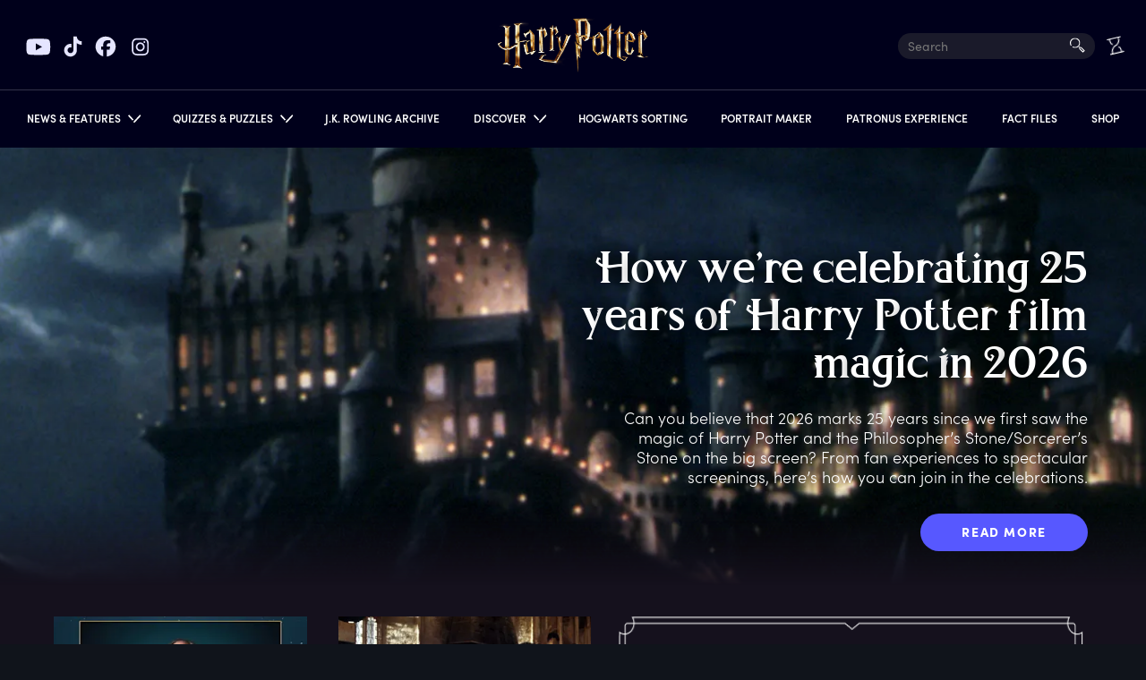

--- FILE ---
content_type: text/html; charset=utf-8
request_url: https://www.harrypotter.com/?x=wallpaper&moduleID=811
body_size: 93803
content:
<!DOCTYPE html><html lang="en"><head><meta charSet="utf-8" data-next-head=""/><meta name="viewport" content="width=device-width" data-next-head=""/><title data-next-head="">Harry Potter | Official home of Harry Potter, Hogwarts Sorting, and the Wizarding World</title><meta name="description" content="Join the Harry Potter Fan Club for free to discover your Hogwarts house." data-next-head=""/><meta property="og:title" content="Harry Potter | Official home of Harry Potter, Hogwarts Sorting, and the Wizarding World" data-next-head=""/><meta property="og:description" content="Join the Harry Potter Fan Club for free to discover your Hogwarts house." data-next-head=""/><meta property="og:image" content="https://www.harrypotter.com/images/og-image.jpg" data-next-head=""/><meta name="twitter:card" content="summary_large_image" data-next-head=""/><meta name="twitter:title" content="Harry Potter | Official home of Harry Potter, Hogwarts Sorting, and the Wizarding World" data-next-head=""/><meta name="twitter:description" content="Join the Harry Potter Fan Club for free to discover your Hogwarts house." data-next-head=""/><meta name="twitter:image" content="https://www.harrypotter.com/images/og-image.jpg" data-next-head=""/><link rel="canonical" href="https://www.harrypotter.com/" data-next-head=""/><script type="application/ld+json" class="jsx-4b265fc21e39f985">{"@context":"https://schema.org","@type":"WebSite","name":"Harry Potter","url":"https://www.harrypotter.com/"}</script><script class="jsx-4b265fc21e39f985">window.dataLayer = window.dataLayer || [];</script><script class="jsx-4b265fc21e39f985">(function(w,d,s,l,i){w[l]=w[l]||[];w[l].push({'gtm.start':
                new Date().getTime(),event:'gtm.js'});var f=d.getElementsByTagName(s)[0],
                j=d.createElement(s),dl=l!='dataLayer'?'&l='+l:'';j.async=true;j.src=
                'https://www.googletagmanager.com/gtm.js?id='+i+dl;f.parentNode.insertBefore(j,f);
                })(window,document,'script','dataLayer',"GTM-KWZ6WWS");</script><script class="jsx-4b265fc21e39f985">window.twttr=function(t,e,r){var n,i=t.getElementsByTagName(e)[0],w=window.twttr||{};return t.getElementById(r)?w:((n=t.createElement(e)).id=r,n.src="https://platform.twitter.com/widgets.js",i.parentNode.insertBefore(n,i),w._e=[],w.ready=function(t){w._e.push(t)},w)}(document,"script","twitter-wjs");</script><link rel="icon" href="[data-uri]" sizes="16x16" class="jsx-4b265fc21e39f985"/><link rel="icon" href="[data-uri]" sizes="32x32" class="jsx-4b265fc21e39f985"/><link rel="icon" href="[data-uri]" sizes="96x96" class="jsx-4b265fc21e39f985"/><link rel="manifest" href="/manifest.json" class="jsx-4b265fc21e39f985"/><link rel="icon" type="image/png" sizes="512x512" href="/images/mobile/androidIcons/android-512x512.png" class="jsx-4b265fc21e39f985"/><link rel="icon" type="image/png" sizes="192x192" href="/images/mobile/androidIcons/android-192x192.png" class="jsx-4b265fc21e39f985"/><link rel="apple-touch-icon" sizes="180x180" href="/images/mobile/iosIcons/ios-180x180.png" class="jsx-4b265fc21e39f985"/><link rel="apple-touch-icon" sizes="152x152" href="/images/mobile/iosIcons/ios-152x152.png" class="jsx-4b265fc21e39f985"/><link rel="apple-touch-icon" sizes="120x120" href="/images/mobile/iosIcons/ios-120x120.png" class="jsx-4b265fc21e39f985"/><link rel="apple-touch-icon" sizes="76x76" href="/images/mobile/iosIcons/ios-76x76.png" class="jsx-4b265fc21e39f985"/><link rel="preconnect" href="https://images.ctfassets.net" class="jsx-4b265fc21e39f985"/><link rel="preconnect" href="https://contentful.harrypotter.com" class="jsx-4b265fc21e39f985"/><link rel="preconnect" href="https://api.segment.io" class="jsx-4b265fc21e39f985"/><link rel="preconnect" href="https://www.google-analytics.com" class="jsx-4b265fc21e39f985"/><link rel="preconnect" href="https://connect.facebook.net" class="jsx-4b265fc21e39f985"/><link rel="preconnect" href="https://www.googleadservices.com" class="jsx-4b265fc21e39f985"/><link rel="preconnect" href="https://stats.g.doubleclick.net" class="jsx-4b265fc21e39f985"/><link rel="preconnect" href="https://www.google.com" class="jsx-4b265fc21e39f985"/><link rel="preconnect" href="https://cdn.segment.com" class="jsx-4b265fc21e39f985"/><link rel="preconnect" href="https://unpkg.com" class="jsx-4b265fc21e39f985"/><link rel="preload" href="/fonts/sofia-pro/normal_normal_300.woff2" as="font" type="font/woff2" crossorigin="anonymous" class="jsx-4b265fc21e39f985"/><link rel="preload" href="/fonts/sofia-pro/normal_normal_400.woff2" as="font" type="font/woff2" crossorigin="anonymous" class="jsx-4b265fc21e39f985"/><link rel="preload" href="/fonts/sofia-pro/normal_normal_700.woff2" as="font" type="font/woff2" crossorigin="anonymous" class="jsx-4b265fc21e39f985"/><link rel="preload" href="/fonts/harry-beast/HarryBeastDisplay-Regular.woff2" as="font" type="font/woff2" crossorigin="anonymous" class="jsx-4b265fc21e39f985"/><link rel="preload" href="/fonts/harry-beast/HarryBeastStandard-Regular.woff2" as="font" type="font/woff2" crossorigin="anonymous" class="jsx-4b265fc21e39f985"/><link rel="preload" href="/_next/static/css/2f2eb1bcfbb6da27.css" as="style"/><link rel="stylesheet" href="/_next/static/css/2f2eb1bcfbb6da27.css" data-n-g=""/><link rel="preload" href="/_next/static/css/98410d2c9548b536.css" as="style"/><link rel="stylesheet" href="/_next/static/css/98410d2c9548b536.css" data-n-p=""/><link rel="preload" href="/_next/static/css/b939391c8bddab2e.css" as="style"/><link rel="stylesheet" href="/_next/static/css/b939391c8bddab2e.css"/><link rel="preload" href="/_next/static/css/9d82eb4443cdb287.css" as="style"/><link rel="stylesheet" href="/_next/static/css/9d82eb4443cdb287.css"/><link rel="preload" href="/_next/static/css/e19353b0886c8e3f.css" as="style"/><link rel="stylesheet" href="/_next/static/css/e19353b0886c8e3f.css"/><link rel="preload" href="/_next/static/css/d2d704c393f5728c.css" as="style"/><link rel="stylesheet" href="/_next/static/css/d2d704c393f5728c.css" data-n-p=""/><noscript data-n-css=""></noscript><script defer="" nomodule="" src="/_next/static/chunks/polyfills-42372ed130431b0a.js"></script><script src="/_next/static/chunks/webpack-5a10a1c28de000d0.js" defer=""></script><script src="/_next/static/chunks/framework-3a8b7f4e89caaadc.js" defer=""></script><script src="/_next/static/chunks/main-7756e8bcdbe7dfc5.js" defer=""></script><script src="/_next/static/chunks/pages/_app-afe06c891e9ef1a9.js" defer=""></script><script src="/_next/static/chunks/7726-2b76372d5225705b.js" defer=""></script><script src="/_next/static/chunks/283-ba7297879aef483b.js" defer=""></script><script src="/_next/static/chunks/771-a8d90f9421edec84.js" defer=""></script><script src="/_next/static/chunks/1108-4ad1af72a8fea3fc.js" defer=""></script><script src="/_next/static/chunks/1913-cd5b991e93e4210b.js" defer=""></script><script src="/_next/static/chunks/7695-61add6902e57cefe.js" defer=""></script><script src="/_next/static/chunks/3714-9953e75c88ff1f6e.js" defer=""></script><script src="/_next/static/chunks/8603-e25e97da628859cf.js" defer=""></script><script src="/_next/static/chunks/pages/index-0bd266f4a6aef3fa.js" defer=""></script><script src="/_next/static/6925904dcf7c8c0ede53cf277c37e638de421484/_buildManifest.js" defer=""></script><script src="/_next/static/6925904dcf7c8c0ede53cf277c37e638de421484/_ssgManifest.js" defer=""></script></head><body><div id="__next"><div style="position:relative"><div class="dark" data-testid="myLayout"><div class="Header_headerRoot__vZH6l " data-testid="header-root" id="nav-root"><div class="Header_socialShareLinks__kVbPf"><div class="SocialShareLinks_socialShareLinks__ZRZd4"><a href="https://www.youtube.com/channel/UChPRO1CB_Hvd0TvKRU62iSQ" class="SocialShareLinks_socialLink__D9czI" target="_blank" rel="noreferrer" data-testid="social-link-YouTube"><img src="https://contentful.harrypotter.com/usf1vwtuqyxm/69z917Pk83mrCFpunCiKVZ/2613125f117cc5a8adbb3f23ea5bf3f3/youtube.svg" alt="YouTube"/></a><a href="https://www.tiktok.com/@harrypotter" class="SocialShareLinks_socialLink__D9czI" target="_blank" rel="noreferrer" data-testid="social-link-TikTok"><img src="https://contentful.harrypotter.com/usf1vwtuqyxm/WUx1kvexmpqZgExknksXb/b292627648def365196067da906fe395/tiktok.svg" alt="TikTok"/></a><a href="https://www.facebook.com/harrypotter" class="SocialShareLinks_socialLink__D9czI" target="_blank" rel="noreferrer" data-testid="social-link-Facebook"><img src="https://contentful.harrypotter.com/usf1vwtuqyxm/748Es9LXDJWQlPX2rQNSQt/6ce07071de7e0726992be2ca90402ea9/facebook.svg" alt="Facebook"/></a><a href="https://www.instagram.com/harrypotter" class="SocialShareLinks_socialLink__D9czI" target="_blank" rel="noreferrer" data-testid="social-link-Instagram"><img src="https://contentful.harrypotter.com/usf1vwtuqyxm/Pq2nbUSEQggfSTxclkSro/39e2313ac0b4a3992c6132a41da857c9/instagram.svg" alt="Instagram"/></a></div></div><div data-focus-guard="true" tabindex="-1" style="width:1px;height:0px;padding:0;overflow:hidden;position:fixed;top:1px;left:1px"></div><div data-focus-lock-disabled="disabled" data-focus-lock="navigation"><button aria-labelledby="wizarding_world_menu" type="button" data-group="navigation" id="hamBurgerMenu" data-testid="hamBurgerMenu" title="Open Sidebar Menu" class="Header_hamburgerBtn__lvnvY "><svg data-testid="HamburgerMenuIconClosed" width="100%" height="100%" viewBox="0 0 23 21" version="1.1" xmlns="http://www.w3.org/2000/svg" xmlns:xlink="http://www.w3.org/1999/xlink"><g stroke="#FFFFFF" stroke-width="2"><path d="M0,0.5 L23,0.5" class="HamburgerMenu_hamburgerTop__vyK1e" transform="rotate(0)"></path><path d="M0,9.5 L23,9.5" class="HamburgerMenu_hamburgerMiddle__jD7Pf"></path><path d="M23,18.5 L0,18.5" class="HamburgerMenu_hamburgerBottom__4Gp9U"></path></g></svg></button></div><div data-focus-guard="true" tabindex="-1" style="width:1px;height:0px;padding:0;overflow:hidden;position:fixed;top:1px;left:1px"></div><div class="Header_container__Aasa1"><div data-testid="headerRoot" class="Header_root__hagAA "><div class="Header_logoContainer__dC_In"><a title="Home Page" class="Header_logo__V9h3K" data-testid="wizardingWorldLogo" href="/"><div class="Logo_Logo__U2_Yq "><picture class="Image_contain__j4hgG Image_picture__c4cXR"><img class=" Image_bottom__NArxv  " src="/_next/static/images/logo-gold-600-7a7e89b6db1ffeaab025f2091d21b645.png" alt="Harry Potter Logo"/></picture></div></a></div><div class=" Header_itemRight__Kb_Z1"><div class="SearchInput_searchInput__oqyTQ" tabindex="0"><input type="text" data-testid="searchInputHeader" placeholder="Search" maxLength="300"/><div class="SearchInput_searchIcon__jvWQl"><picture class="Image_picture__c4cXR"><img class="   " src="[data-uri]" alt=""/></picture></div><div class="SearchInput_termsAndSuggestions__bsiV7"><div class="SearchInput_termsAndSuggestionsInner__Tprnk"><h3>TRENDING SEARCHES</h3><ul></ul></div></div></div><div data-testid="HourglassSpinnerNotLoggedIn" class="Header_hourglassSpinner__3nDrK"><div class="HourglassSpinner_container__luyxy"><div class="HourglassSpinner_hourglass__HHXxU" style="--hourglass:url([data-uri])"></div></div></div></div></div><div data-focus-guard="true" tabindex="-1" style="width:1px;height:0px;padding:0;overflow:hidden;position:fixed;top:1px;left:1px"></div><div data-focus-lock-disabled="disabled" data-focus-lock="navigation"><div data-testid="NavigationRoot" class="Navigation_darkPageBackground__YA_Cw " role="button" tabindex="-1"></div><nav data-testid="navroot" class="Navigation_navRoot__HRFXt Navigation_sidebarClosed__7lbWp " style="--promo-bg:url(/_next/static/images/nav-promo-810974b5613e101e6a4d226a2260fc94.png)"><div class="Navigation_navScrollableContent__lpZ9w"><a class="Navigation_navPromoContainer__Ifsd1" data-testid="navPromoContainer" href="/sorting-hat"><div class="Navigation_navPromo__38ZEa"></div></a><ul class="Navigation_navPrimary__Ce4E0"><li id="primary-item-0"><div id="news_features" class="Navigation_navLink__AbjTj    " role="button" tabindex="0"><div class="Navigation_linkTextContainer__GafVz"><div class="Navigation_navigationLabel__cCYeq">News &amp; Features</div><svg width="10" height="15" xmlns="http://www.w3.org/2000/svg" class="Navigation_arrowIcon__Kh_60 "><g stroke="#FFF" stroke-width="1.7" fill="none" fill-rule="evenodd"><path d="m6.664 8.923-5.4 5M9.364 8.09l-8.1-7.5"></path></g></svg></div></div><div class="Navigation_navSecondary__7QjiY "><div class="Navigation_secondaryBackground__zZFbg"><div class="Navigation_secondaryInner__JAhb1"><ul class="Navigation_navSecondaryList__7TSrO"><li id="secondary-item-0"><a id="news" class="Navigation_navLink__AbjTj Navigation_secondaryLink__VZdgC secondaryLink  " tabindex="-1" href="/news"><div class="Navigation_linkTextContainer__GafVz"><div class="Navigation_secondary__kx5Ob"><div></div><div class="Navigation_imageWrapper__glb3l"><picture class="Image_cover__g9RBY Image_picture__c4cXR"></picture><div class="Navigation_textWrapper__S2unw"><div class="Navigation_displayText__jFMlv">News</div><div class="Navigation_dividerContainer__sNBIQ"><div class="Navigation_leftLine__86uNV"></div><div class="Navigation_unselectedDiamond__L6Odh"><div class="Navigation_diamondInner__XTJPD"></div></div><div></div><div class="Navigation_rightLine__Wo7GU"></div></div></div></div></div></div></a></li><li id="secondary-item-1"><a id="features" class="Navigation_navLink__AbjTj Navigation_secondaryLink__VZdgC secondaryLink  " tabindex="-1" href="/features"><div class="Navigation_linkTextContainer__GafVz"><div class="Navigation_secondary__kx5Ob"><div></div><div class="Navigation_imageWrapper__glb3l"><picture class="Image_cover__g9RBY Image_picture__c4cXR"></picture><div class="Navigation_textWrapper__S2unw"><div class="Navigation_displayText__jFMlv">Features</div><div class="Navigation_dividerContainer__sNBIQ"><div class="Navigation_leftLine__86uNV"></div><div class="Navigation_unselectedDiamond__L6Odh"><div class="Navigation_diamondInner__XTJPD"></div></div><div></div><div class="Navigation_rightLine__Wo7GU"></div></div></div></div></div></div></a></li></ul></div></div></div></li><li id="primary-item-1"><div id="quizzes_puzzles" class="Navigation_navLink__AbjTj    " role="button" tabindex="0"><div class="Navigation_linkTextContainer__GafVz"><div class="Navigation_navigationLabel__cCYeq">Quizzes &amp; Puzzles</div><svg width="10" height="15" xmlns="http://www.w3.org/2000/svg" class="Navigation_arrowIcon__Kh_60 "><g stroke="#FFF" stroke-width="1.7" fill="none" fill-rule="evenodd"><path d="m6.664 8.923-5.4 5M9.364 8.09l-8.1-7.5"></path></g></svg></div></div><div class="Navigation_navSecondary__7QjiY "><div class="Navigation_secondaryBackground__zZFbg"><div class="Navigation_secondaryInner__JAhb1"><ul class="Navigation_navSecondaryList__7TSrO"><li id="secondary-item-0"><a id="quizzes" class="Navigation_navLink__AbjTj Navigation_secondaryLink__VZdgC secondaryLink  " tabindex="-1" href="/quiz"><div class="Navigation_linkTextContainer__GafVz"><div class="Navigation_secondary__kx5Ob"><div></div><div class="Navigation_imageWrapper__glb3l"><picture class="Image_cover__g9RBY Image_picture__c4cXR"></picture><div class="Navigation_textWrapper__S2unw"><div class="Navigation_displayText__jFMlv">Quizzes</div><div class="Navigation_dividerContainer__sNBIQ"><div class="Navigation_leftLine__86uNV"></div><div class="Navigation_unselectedDiamond__L6Odh"><div class="Navigation_diamondInner__XTJPD"></div></div><div></div><div class="Navigation_rightLine__Wo7GU"></div></div></div></div></div></div></a></li><li id="secondary-item-1"><a id="puzzles" class="Navigation_navLink__AbjTj Navigation_secondaryLink__VZdgC secondaryLink  " tabindex="-1" href="/collections/potter-puzzles"><div class="Navigation_linkTextContainer__GafVz"><div class="Navigation_secondary__kx5Ob"><div></div><div class="Navigation_imageWrapper__glb3l"><picture class="Image_cover__g9RBY Image_picture__c4cXR"></picture><div class="Navigation_textWrapper__S2unw"><div class="Navigation_displayText__jFMlv">Puzzles</div><div class="Navigation_dividerContainer__sNBIQ"><div class="Navigation_leftLine__86uNV"></div><div class="Navigation_unselectedDiamond__L6Odh"><div class="Navigation_diamondInner__XTJPD"></div></div><div></div><div class="Navigation_rightLine__Wo7GU"></div></div></div></div></div></div></a></li></ul></div></div></div></li><li id="primary-item-2"><a id="j_k_rowling_archive" class="Navigation_navLink__AbjTj    " tabindex="0" href="/writing-by-jk-rowling"><div class="Navigation_linkTextContainer__GafVz">J.K. Rowling Archive</div></a></li><li id="primary-item-3"><div id="discover" class="Navigation_navLink__AbjTj    " role="button" tabindex="0"><div class="Navigation_linkTextContainer__GafVz"><div class="Navigation_navigationLabel__cCYeq">Discover</div><svg width="10" height="15" xmlns="http://www.w3.org/2000/svg" class="Navigation_arrowIcon__Kh_60 "><g stroke="#FFF" stroke-width="1.7" fill="none" fill-rule="evenodd"><path d="m6.664 8.923-5.4 5M9.364 8.09l-8.1-7.5"></path></g></svg></div></div><div class="Navigation_navSecondary__7QjiY "><div class="Navigation_secondaryBackground__zZFbg"><div class="Navigation_secondaryInner__JAhb1"><ul class="Navigation_navSecondaryList__7TSrO"><li id="secondary-item-0"><a id="books" class="Navigation_navLink__AbjTj Navigation_secondaryLink__VZdgC secondaryLink  " tabindex="-1" href="/discover/books"><div class="Navigation_linkTextContainer__GafVz"><div class="Navigation_secondary__kx5Ob"><div></div><div class="Navigation_imageWrapper__glb3l"><picture class="Image_cover__g9RBY Image_picture__c4cXR"></picture><div class="Navigation_textWrapper__S2unw"><div class="Navigation_displayText__jFMlv">Books</div><div class="Navigation_dividerContainer__sNBIQ"><div class="Navigation_leftLine__86uNV"></div><div class="Navigation_unselectedDiamond__L6Odh"><div class="Navigation_diamondInner__XTJPD"></div></div><div></div><div class="Navigation_rightLine__Wo7GU"></div></div></div></div></div></div></a></li><li id="secondary-item-1"><a id="films" class="Navigation_navLink__AbjTj Navigation_secondaryLink__VZdgC secondaryLink  " tabindex="-1" href="/discover/films"><div class="Navigation_linkTextContainer__GafVz"><div class="Navigation_secondary__kx5Ob"><div></div><div class="Navigation_imageWrapper__glb3l"><picture class="Image_cover__g9RBY Image_picture__c4cXR"></picture><div class="Navigation_textWrapper__S2unw"><div class="Navigation_displayText__jFMlv">Films</div><div class="Navigation_dividerContainer__sNBIQ"><div class="Navigation_leftLine__86uNV"></div><div class="Navigation_unselectedDiamond__L6Odh"><div class="Navigation_diamondInner__XTJPD"></div></div><div></div><div class="Navigation_rightLine__Wo7GU"></div></div></div></div></div></div></a></li><li id="secondary-item-2"><a id="portkey_games" class="Navigation_navLink__AbjTj Navigation_secondaryLink__VZdgC secondaryLink  " tabindex="-1" href="/discover-portkey-games"><div class="Navigation_linkTextContainer__GafVz"><div class="Navigation_secondary__kx5Ob"><div></div><div class="Navigation_imageWrapper__glb3l"><picture class="Image_cover__g9RBY Image_picture__c4cXR"></picture><div class="Navigation_textWrapper__S2unw"><div class="Navigation_displayText__jFMlv">Portkey Games</div><div class="Navigation_dividerContainer__sNBIQ"><div class="Navigation_leftLine__86uNV"></div><div class="Navigation_unselectedDiamond__L6Odh"><div class="Navigation_diamondInner__XTJPD"></div></div><div></div><div class="Navigation_rightLine__Wo7GU"></div></div></div></div></div></div></a></li><li id="secondary-item-3"><a id="on_stage" class="Navigation_navLink__AbjTj Navigation_secondaryLink__VZdgC secondaryLink  " tabindex="-1" href="/discover-on-stage"><div class="Navigation_linkTextContainer__GafVz"><div class="Navigation_secondary__kx5Ob"><div></div><div class="Navigation_imageWrapper__glb3l"><picture class="Image_cover__g9RBY Image_picture__c4cXR"></picture><div class="Navigation_textWrapper__S2unw"><div class="Navigation_displayText__jFMlv">On Stage</div><div class="Navigation_dividerContainer__sNBIQ"><div class="Navigation_leftLine__86uNV"></div><div class="Navigation_unselectedDiamond__L6Odh"><div class="Navigation_diamondInner__XTJPD"></div></div><div></div><div class="Navigation_rightLine__Wo7GU"></div></div></div></div></div></div></a></li><li id="secondary-item-4"><a id="experiences" class="Navigation_navLink__AbjTj Navigation_secondaryLink__VZdgC secondaryLink  " tabindex="-1" href="/discover-experiences"><div class="Navigation_linkTextContainer__GafVz"><div class="Navigation_secondary__kx5Ob"><div></div><div class="Navigation_imageWrapper__glb3l"><picture class="Image_cover__g9RBY Image_picture__c4cXR"></picture><div class="Navigation_textWrapper__S2unw"><div class="Navigation_displayText__jFMlv">Experiences</div><div class="Navigation_dividerContainer__sNBIQ"><div class="Navigation_leftLine__86uNV"></div><div class="Navigation_unselectedDiamond__L6Odh"><div class="Navigation_diamondInner__XTJPD"></div></div><div></div><div class="Navigation_rightLine__Wo7GU"></div></div></div></div></div></div></a></li></ul></div></div></div></li><li id="primary-item-4"><a id="hogwarts_sorting" class="Navigation_navLink__AbjTj    " tabindex="0" href="/sorting-hat"><div class="Navigation_linkTextContainer__GafVz">Hogwarts Sorting</div></a></li><li id="primary-item-5"><a id="portrait_maker" class="Navigation_navLink__AbjTj    " tabindex="0" href="/portrait-maker"><div class="Navigation_linkTextContainer__GafVz">Portrait Maker</div></a></li><li id="primary-item-6"><a href="/patronus" id="patronus_experience" class="Navigation_navLink__AbjTj    " tabindex="0"><div class="Navigation_linkTextContainer__GafVz">Patronus Experience</div></a></li><li id="primary-item-7"><a id="fact_files" class="Navigation_navLink__AbjTj    " tabindex="0" href="/fact-file"><div class="Navigation_linkTextContainer__GafVz">Fact Files</div></a></li><li id="primary-item-8"><a id="shop" class="Navigation_navLink__AbjTj    " tabindex="0" href="/store?passthrough=true&amp;utm_source=wwd_web&amp;utm_medium=nav&amp;utm_campaign=HPShop"><div class="Navigation_linkTextContainer__GafVz">Shop</div></a></li><li class="Navigation_hideDesktop__icG2z"><div class="Navigation_socialShareLinks__MIEYh"><div class="SocialShareLinks_socialShareLinks__ZRZd4 SocialShareLinks_mobile__pzqHn"><a href="https://www.youtube.com/channel/UChPRO1CB_Hvd0TvKRU62iSQ" class="SocialShareLinks_socialLink__D9czI" target="_blank" rel="noreferrer" data-testid="social-link-YouTube"><img src="https://contentful.harrypotter.com/usf1vwtuqyxm/69z917Pk83mrCFpunCiKVZ/2613125f117cc5a8adbb3f23ea5bf3f3/youtube.svg" alt="YouTube"/></a><a href="https://www.tiktok.com/@harrypotter" class="SocialShareLinks_socialLink__D9czI" target="_blank" rel="noreferrer" data-testid="social-link-TikTok"><img src="https://contentful.harrypotter.com/usf1vwtuqyxm/WUx1kvexmpqZgExknksXb/b292627648def365196067da906fe395/tiktok.svg" alt="TikTok"/></a><a href="https://www.facebook.com/harrypotter" class="SocialShareLinks_socialLink__D9czI" target="_blank" rel="noreferrer" data-testid="social-link-Facebook"><img src="https://contentful.harrypotter.com/usf1vwtuqyxm/748Es9LXDJWQlPX2rQNSQt/6ce07071de7e0726992be2ca90402ea9/facebook.svg" alt="Facebook"/></a><a href="https://www.instagram.com/harrypotter" class="SocialShareLinks_socialLink__D9czI" target="_blank" rel="noreferrer" data-testid="social-link-Instagram"><img src="https://contentful.harrypotter.com/usf1vwtuqyxm/Pq2nbUSEQggfSTxclkSro/39e2313ac0b4a3992c6132a41da857c9/instagram.svg" alt="Instagram"/></a></div></div></li></ul></div><div class="Navigation_secondaryBg__fN5UE "></div></nav></div><div data-focus-guard="true" tabindex="-1" style="width:1px;height:0px;padding:0;overflow:hidden;position:fixed;top:1px;left:1px"></div></div></div><div data-testid="blurContainer" class="MyLayout_blurContainer__9ZUBt"><div class="HomeDynamic_root__YTXJc"><div class="HomeDynamic_row__HAPdN HomeDynamic_rowFirst__a62Lq " data-testid="primaryHero-1mA0Csk66Fg24Ux9TL1pdr"><span id="homepage-row-1" data-testid="homepage-row-1" class="HomeDynamic_anchorPosition__r7lDO"></span><div class="HomeDynamic_rowComponent__U1Czy " data-row-contentful-id="1mA0Csk66Fg24Ux9TL1pdr"><div style="--clouds-l:url(/_next/static/images/clouds-left-b85acc1b6ae89695809a91420440641e.png);--clouds-r:url(/_next/static/images/clouds-right-7031ef0d886b707cbb18a0118c950ee2.png)" class="CloudRevealAnimation_root__Lwn0F "><div style="--image:url(https://contentful.harrypotter.com/usf1vwtuqyxm/60ImwBfCVxAhAN75ZXHAu2/274a31c78e1fb6cb15630c6239e26793/hp-f1-boats-to-castle-hogwarts-homepage-hero.jpg?q=75&amp;fm=webp&amp;w=2000)" class="HomeHero_root__wB8Nj HomeHero_right__tByq7  "><div class="HomeHero_mobileImage__Ha_Mh"><picture class="Image_picture__c4cXR"><img class="   " src="https://contentful.harrypotter.com/usf1vwtuqyxm/7DlVzDqs8d1QKMlEUXatXh/06055b05a79fef231b6b1c6050940a15/HP25_Core_WebHomepage_750X476.png?q=75&amp;fm=webp&amp;w=800" alt=""/></picture></div><div class="HomeHero_inner__ztG4O"><div class="HomeHero_absoluteContent__Tx813"><h2 class="HomeHero_header__Xnglb"><span class="StyledHeading_word__uaCoI"><span>H</span><span>ow</span> </span><span class="StyledHeading_word__uaCoI"><span>w</span><span>e’re</span> </span><span class="StyledHeading_word__uaCoI"><span>c</span><span>elebrating</span> </span><span class="StyledHeading_word__uaCoI"><span>2</span><span>5</span> </span><span class="StyledHeading_word__uaCoI"><span>y</span><span>ears</span> </span><span class="StyledHeading_word__uaCoI"><span>o</span><span>f</span> </span><span class="StyledHeading_word__uaCoI"><span>H</span><span>arry</span> </span><span class="StyledHeading_word__uaCoI"><span>P</span><span>otter</span> </span><span class="StyledHeading_word__uaCoI"><span>f</span><span>ilm</span> </span><span class="StyledHeading_word__uaCoI"><span>m</span><span>agic</span> </span><span class="StyledHeading_word__uaCoI"><span>i</span><span>n</span> </span><span class="StyledHeading_word__uaCoI"><span>2</span><span>026</span></span></h2><p class="HomeHero_subHeader__XZQWE">Can you believe that 2026 marks 25 years since we first saw the magic of Harry Potter and the Philosopher’s Stone/Sorcerer’s Stone on the big screen? From fan experiences to spectacular screenings, here’s how you can join in the celebrations.</p><a href="/news/celebrate-25-years-of-harry-potter-and-the-philosophers-stone-film-magic"><button class="Button_primary__KcWsb undefined Button_button__8B4nB HomeHero_cta__B1e0T HomeHero_mobileOnly__5aKiL" type="button" data-testid="button-v3"><span class="Button_content__gu4us">Read more</span></button><button class="Button_primary__KcWsb undefined Button_button__8B4nB HomeHero_cta__B1e0T HomeHero_desktopOnly___wVL9" type="button" data-testid="button-v3"><span class="Button_content__gu4us">Read more</span></button></a></div></div></div><div class="CloudRevealAnimation_cloud__vQxUm CloudRevealAnimation_cloudLeft__xhD23"></div><div class="CloudRevealAnimation_cloud__vQxUm CloudRevealAnimation_cloudRight__0OB3d"></div><div class="CloudRevealAnimation_overlay___sN_o"></div></div></div></div><div class="HomeDynamic_row__HAPdN HomeDynamic_row1__7GqKM " data-testid="flexibleContainer-5ragkvu0wBJ6UB0zT6r0az"><span id="homepage-row-2" data-testid="homepage-row-2" class="HomeDynamic_anchorPosition__r7lDO"></span><div class="HomeDynamic_rowComponent__U1Czy " data-row-contentful-id="5ragkvu0wBJ6UB0zT6r0az"><div class="FlexibleContainer_root__w2NRj"><div class="FlexibleContainer_twoColumn__sXVBe"><div class="FlexibleContainer_contentList__p5nAO"><div class="FourTile_root__xt8zj"><div class="FourTile_contentTiles__339HN"><a class="ContentTile_compact__wPE0_ " href="/news/hans-zimmer-and-bleeding-fingers-revealed-to-compose-score-for-the-new-hbo-harry-potter-series"><div class="ContentTile_imageWrapper__El2bH"><img class="ContentTile_image___WXbc" src="https://contentful.harrypotter.com/usf1vwtuqyxm/49qOPSrbevuaiQsVbqQtLx/4b95824d9fb37ebe0937993e8177a5f6/HBO_Composer_Announcement_-Embargoed-_Article_Hero_Hans_Desktop.jpg?q=75&amp;fm=webp&amp;w=370&amp;h=210&amp;fit=fill" alt="Content"/></div><div class="ContentTile_info__JFocj"><div class="ContentTile_eyebrow__TKRcu">The magic of music</div><div class="ContentTile_title__5x9t4">Oscar winner Hans Zimmer and Bleeding Fingers excitingly revealed to compose new score for the HBO Harry Potter series</div></div><div class="ContentTile_footer__zM6fB"></div></a><a class="ContentTile_compact__wPE0_ " href="/quiz/can-you-complete-this-harry-potter-and-the-philosophers-stone-behind-the-scenes-quiz"><div class="ContentTile_imageWrapper__El2bH"><img class="ContentTile_image___WXbc" src="https://contentful.harrypotter.com/usf1vwtuqyxm/5Ll1iKuH9uzFtYAdMTrMXQ/029477b2a4a4bf70f911dcf385522114/hp-f1-behind-the-scenes-great-hall-chris-columbus-emma-dan-rupert-web-landscape.jpg?q=75&amp;fm=webp&amp;w=370&amp;h=210&amp;fit=fill" alt="Content"/></div><div class="ContentTile_info__JFocj"><div class="ContentTile_eyebrow__TKRcu">Filming Magic</div><div class="ContentTile_title__5x9t4">Can you complete this Harry Potter and the Philosopher&#x27;s Stone behind-the-scenes quiz?</div></div><div class="ContentTile_footer__zM6fB"></div></a><a class="ContentTile_compact__wPE0_ " href="/news/harry-potter-lego-sets-revealed-for-2026"><div class="ContentTile_imageWrapper__El2bH"><img class="ContentTile_image___WXbc" src="https://contentful.harrypotter.com/usf1vwtuqyxm/7phphrUicsElPz1i480Xn7/626a628c727f3596ff355d665816aaa4/lego-2026-releases-hospital-wing-web-landscape.jpg?q=75&amp;fm=webp&amp;w=370&amp;h=210&amp;fit=fill" alt="Content"/></div><div class="ContentTile_info__JFocj"><div class="ContentTile_eyebrow__TKRcu">PLASTIC FANTASTIC</div><div class="ContentTile_title__5x9t4">Harry Potter LEGO sets revealed for 2026</div></div><div class="ContentTile_footer__zM6fB"></div></a><a class="ContentTile_compact__wPE0_ " href="/features/do-you-know-what-the-hogwarts-houses-are-called-in-other-languages"><div class="ContentTile_imageWrapper__El2bH"><img class="ContentTile_image___WXbc" src="https://contentful.harrypotter.com/usf1vwtuqyxm/35IcDScI1GO8m4wCU2WOsA/60bf298a1646500138836a339f131487/HarryPotter_PM_B4C14M2_HarryGetsOwlDeliverToGryffindorCommonRoom_Moment.jpg?q=75&amp;fm=webp&amp;w=370&amp;h=210&amp;fit=fill" alt="Content"/></div><div class="ContentTile_info__JFocj"><div class="ContentTile_eyebrow__TKRcu">Poufsouffle!</div><div class="ContentTile_title__5x9t4">Do you know what the Hogwarts houses are called in other languages?</div></div><div class="ContentTile_footer__zM6fB"></div></a></div></div></div><div class="FlexibleContainer_poll__1fSG7"><div class="Poll_root__nWg46"><div class="Poll_textContainer__wk6Q4"><div class="Poll_header__T89sM">Poll</div><div data-testid="loading-skeleton"><div class="RenderAnimation_scroll-indicator__Lzh0k"><div class="RenderAnimation_inner__KGyjY Poll_scrollIndicator__9EjoS"></div></div><div class="Poll_answerSkeleton__3xsTb"><div class="Poll_answerItem__nD_SS"></div><div class="Poll_answerItem__nD_SS"></div></div></div></div></div></div></div></div></div></div><div class="HomeDynamic_row__HAPdN HomeDynamic_row2__Kh6sU " data-testid="userIdentityChecklist-1AAdISX93SP4kHeqqud72E"><span id="homepage-row-3" data-testid="homepage-row-3" class="HomeDynamic_anchorPosition__r7lDO"></span><div class="HomeDynamic_rowComponent__U1Czy " data-row-contentful-id="1AAdISX93SP4kHeqqud72E"><div class="UserIdentityChecklist_root__m0PYz"><div class="LoadingProfile_container__i1xSk"><svg fill="none" viewBox="0 0 114 143" xmlns="http://www.w3.org/2000/svg" class="LoadingProfile_houseCrest__b81de"><path d="m101.32 87.387-.187-.079c-11.985-5.102-21.511-.595-27.563 4.342 2.964-7.772 3.694-14.767 3.825-16.33.92-1.905 2.182-3.062 3.85-3.537 4.464-1.273 10.275 2.693 10.332 2.732l1.563 1.08 9.203-23.36L73.583 23.5l-22.827 2.67c-.5.08-.994.177-1.487.274-4.416-5.868-10.002-10.693-16.461-13.48L56.858 7.1 107.28 19.39l.489 31.457c0 13.078-2.233 25.39-6.45 36.538zM57.014 54.174c.827 9.033-.16 30.84-26.941 38.79L16.317 68.016c1.08-11.32 6.2-21.352 13.856-28.446l.261.358c6.589 9.032 6.601 18.606.034 26.958l-.956 1.215 2.375 1.956.956-1.216c7.522-9.567 7.534-20.498.033-30.78l-.369-.505c4.532-3.614 9.806-6.261 15.565-7.665 4.827 6.869 8.122 15.332 8.942 24.282zm23.733-18.878c-3.23 2.701-7.248 6.064-6.37 20.853.558 9.432.119 16.913.021 18.361l-.005.011-.015.298c-.006.098-.6 9.836-5.15 19.426-5.872 12.376-15.316 18.7-28.077 18.81L31.607 95.75c19.668-6.13 30.287-21.706 28.441-41.865-.762-8.316-3.881-17.125-8.803-24.63l21.246-2.485 8.423 8.416c-.057.035-.113.067-.166.112zm6.223 16.63c2.917.056 5.321-2.285 5.445-5.25l6.34 6.331-7.073 17.95c-2.397-1.32-7.06-3.373-11.242-2.181-1.03.292-1.96.76-2.795 1.39.096-3.431.118-8.422-.225-14.207-.784-13.195 2.287-15.764 5.256-18.248.145-.122.257-.266.346-.422l9.26 9.252-10.57-.204c-.054 3.03 2.3 5.532 5.259 5.589zm-30.097 83.885C25.295 120.808 6.49 89.154 6.49 50.849V19.384l20.674-5.042c7.078 1.82 13.677 6.477 18.881 12.872-17.899 4.99-31.119 21.21-32.806 41.01l-.041.481 26.168 47.455.875.013c.192.002.377.003.567.003 13.144 0 21.595-6.129 27.02-13.657l.153.1.821-1.31c.032-.049 3.135-4.937 8.559-8.713 7.114-4.954 14.72-5.762 22.604-2.409l.206.088c-8.35 20.032-23.282 36.036-43.296 45.536zM56.86.691.394 14.461v36.393c0 41.34 20.65 75.448 55.238 91.238l1.242.567 1.241-.567c34.908-15.937 55.75-50.044 55.75-91.288l-.565-36.351L56.86.691z" clip-rule="evenodd" fill="#fff" fill-rule="evenodd"></path></svg><svg fill="none" viewBox="0 0 110 143" xmlns="http://www.w3.org/2000/svg" class="LoadingProfile_houseCrest__b81de"><path d="M76.49 120.09c13.481-15.561 15.593-30.267 13.773-43.024 1.995 2.33 4.14 3.56 6.416 3.663.1.004.2.007.3.007 1.859 0 3.681-.795 5.375-2.298-.543 5.45-1.268 10.004-2.238 12.866-5.506 16.262-14.135 23.132-23.626 28.786zm-21.356 13.87c-5.059-4.635-10.682-7.801-16.143-10.877-7.933-4.468-15.561-8.767-21.665-17.32 6.89 3.829 13.931 5.292 20.506 5.291 10.25 0 19.363-3.527 24.979-7.066 14.344-9.038 20.926-25.307 20.95-40.445a103.55 103.55 0 0 1 1.392 4.312l-.027.014.102.24c4.763 16.188 5.441 35.97-18.631 57.654-3.932 2.32-7.843 4.88-11.464 8.197zM50.315 32.1l3.355 7.517a22.764 22.764 0 0 0-.76-.279c-.306-.105-.61-.207-.897-.338-4.071-1.854-9.945-1.45-13.592-.931l2.775-4.788c1.51-.379 5.704-1.326 9.12-1.181zm10.943 69.219c-9.52 5.999-29.765 11.952-47.62-1.662-1.265-2.48-2.434-5.242-3.487-8.352C7.706 84.086 6.8 66.167 6.505 49.951l10.858-10.013c-1.652 10.574-1.01 19.918 1.919 27.832 3.656 9.872 9.832 14.76 14.37 17.124 9.744 5.075 21.078 3.162 27.56-4.65 9.236-11.137 3.295-24.018.757-29.517-.319-.69-.582-1.26-.75-1.692a26.317 26.317 0 0 0-1.838-3.83l.074-.037-5.02-11.247 2.307 2.339 4.88-5.211-8.418.112-.232-.521 2.657-5.361 14.346 4.029c2.835 6.37 6.574 15.139 7.863 18.174l.229.695c.319.967.677 1.966 1.052 2.983 4.718 16.66-.406 39.16-17.86 50.159zM6.48 22.15c3.435.24 9.226.409 16.01-.341 13.262-1.465 24.48-5.858 32.644-12.754C63.3 15.95 74.517 20.344 87.777 21.809c6.785.75 12.577.581 16.012.341.131 8.763.34 32.968-.982 51.002-1.873 2.94-4.001 4.55-5.997 4.46-2.798-.127-5.758-3.53-8.334-9.58l-.482-1.134c-1.326-4.485-2.928-8.634-4.376-12.38a298.753 298.753 0 0 1-1.666-4.386c-.26-.901-.535-1.792-.847-2.658a62.52 62.52 0 0 0-.472-1.13l-.218-.659-.054.02c-1.589-3.744-5.374-12.585-7.96-18.37l-.295-.66-18.034-5.065-3.652 7.368c-4.669-.186-10.324 1.367-10.578 1.439l-.583.162-6.916 11.935 3.428-.803c.095-.021 9.782-2.245 15.04.149.374.17.761.306 1.154.44.523.18 1.017.351 1.422.618 1.955 1.285 3.701 3.803 5.05 7.283.185.479.476 1.113.829 1.876 2.475 5.369 7.628 16.537-.326 26.126-5.581 6.732-15.429 8.336-23.945 3.9-15.657-8.153-17.429-29.126-13.868-46.035l.986-4.679-15.67 14.449a887.738 887.738 0 0 1 .037-23.689zm103.16-6.969-3.314.461c-.31.042-31.302 4.127-49.164-13.007L55.13.685l-2.034 1.95C35.278 19.727 4.24 15.685 3.934 15.642l-3.315-.46-.08 3.48C.482 21.07-.775 77.839 4.488 93.38c7.27 21.468 19.661 28.446 31.644 35.194 6.128 3.45 11.918 6.71 16.876 11.87l2.12 2.209 2.12-2.208c4.96-5.16 10.749-8.42 16.878-11.871 11.983-6.748 24.374-13.726 31.642-35.194 5.265-15.541 4.008-72.31 3.952-74.72l-.081-3.48z" clip-rule="evenodd" fill="#fff" fill-rule="evenodd"></path></svg><svg fill="none" viewBox="0 0 108 143" xmlns="http://www.w3.org/2000/svg" class="LoadingProfile_houseCrest__b81de"><path d="M98.94 85.126a33.298 33.298 0 0 0-4.232-8.477c-3.243-4.707-10.011-11.859-22.391-14.915 6.052-1.613 10.76-5.405 11.322-15.442l.128-2.278-2.07.7c-.08.024-8.381 2.31-27.315-10.208-4.64-3.091-11.968-5.479-19.143-3.385.073-.414.116-.84.116-1.277 0-3.877-3.007-7.031-6.702-7.031s-6.7 3.154-6.7 7.031c0 3.096 1.918 5.725 4.57 6.66-3.124 3.245-5.603 7.701-7.316 13.25a34.95 34.95 0 0 0-1.019 4.176l-.22.567c-6.941 17.903-2.353 27.83.998 35.077 2.949 6.378 4.775 10.365-1.227 17.022-2.875-3.962-5.435-8.856-7.557-15.174-4.12-12.264-4.208-55.425-4.135-68.538 4.843.622 13.636.242 23.94-7.158 7.679-5.515 15.928-8.555 23.862-8.794 7.935.239 16.185 3.279 23.864 8.794 10.304 7.401 19.096 7.78 23.94 7.158.063 11.393.003 45.454-2.714 62.242zM69.443 123.2c-2.401 1.394-4.832 2.812-7.239 4.372 3.827-10.683 2.37-22.637-1.323-29.433-2.858-5.26-8.189-9.555-15.838-12.776-.964-1.794-4.487-8.974-2.443-14.516 1.072-2.906 3.612-4.973 7.546-6.142 2.508-.745 5.22-1.106 7.955-1.345v.026h1.488c19.41 0 28.824 9.455 32.708 15.092 3.232 4.689 4.725 9.555 5.029 13.5C90.85 110.77 80.45 116.813 69.444 123.2zM49.335 61.701c-4.883 1.45-8.083 4.149-9.511 8.02-1.827 4.952-.241 10.611 1.216 14.176-8.55-3.398-14.887-8.633-18.036-14.965-1.502-3.023-2.24-6.27-2.27-9.7.605-6.235 3.068-10.549 7.34-12.806 5.784-3.06 13.06-1.485 16.374.612C62.991 58.76 79.306 50.737 79.99 50.39l.059-.03c-2.174 8.52-9.438 9.01-18.337 9.603-4.13.275-8.4.559-12.377 1.74zM34.838 34.53a17.048 17.048 0 0 1 6.06-1.083c4.56 0 8.866 1.681 11.894 3.7 12.32 8.145 20.488 10.344 25.118 10.777-2.33.955-9.633 3.433-18.908 1.664.407-3.285-1.725-6.347-4.864-6.906-2.467-.44-4.831.797-6.05 2.917a40.859 40.859 0 0 1-2.103-1.236c-4.554-2.878-12.848-4.11-19.251-.725-.856.453-1.76 1.04-2.655 1.787 2.617-5.517 6.22-9.178 10.76-10.894zm-6.185-.776c-2.055 0-3.725-1.754-3.725-3.909s1.67-3.91 3.725-3.91 3.726 1.755 3.726 3.91c0 2.155-1.671 3.909-3.726 3.909zm9.611 89.446c-6.678-3.874-13.134-7.624-18.626-14.166 7.739-8.41 5.075-14.18 2.005-20.821-2.684-5.81-5.904-12.782-3.447-24.238a25.023 25.023 0 0 0 2.168 6.4c3.916 7.877 12.13 14.16 23.13 17.698 7.25 2.975 12.231 6.883 14.801 11.614 3.792 6.977 4.9 20.663-.949 31.32a52.747 52.747 0 0 0-3.49 2.952c-4.934-4.575-10.34-7.712-15.591-10.758zm69.222-108.59-3.933 1.504c-.394.15-9.78 3.58-22.479-5.54C72.426 4.361 63.04.942 53.935.687l-.09-.002-.08.002c-9.105.255-18.49 3.674-27.138 9.885-12.696 9.12-22.087 5.692-22.456 5.55L.19 14.52l-.062 4.47c-.033 2.404-.763 59.015 4.44 74.506 7.214 21.475 19.213 28.435 30.816 35.167 5.907 3.426 11.487 6.663 16.367 11.783l2.104 2.207 2.104-2.207c4.88-5.12 10.458-8.356 16.363-11.782 11.6-6.732 23.595-13.692 30.809-35.168 5.204-15.491 4.474-72.102 4.44-74.505l-.085-4.382z" clip-rule="evenodd" fill="#fff" fill-rule="evenodd"></path></svg><svg fill="none" viewBox="0 0 107 141" xmlns="http://www.w3.org/2000/svg" class="LoadingProfile_houseCrest__b81de"><path d="M96.387 79.5c.55-2.016.886-3.94.978-5.754l2.517-47.968c-7.838-.507-28.495-3.165-46.375-16.997C36.886 23.11 15.127 25.469 6.984 25.837l1.995 48.532c.153 3.432 1.254 7.31 3.225 11.553 1.81-3.448 4.813-6.141 7.058-7.569l36.224-26.83c1.285-.96 1.955-2.004 2.044-3.186.1-1.349-.562-2.664-1.147-3.541l-11.004 8.78-8.43-3.433.031.077-1.399.582c-4.216 1.757-6.583 3.025-6.184 8.647l.11 1.53-3.015.223-.11-1.53c-.126-1.773.016-3.24.335-4.49l-5.295-.07.039-3.07 6.664.09c1.298-1.76 3.128-2.778 4.922-3.577l-4.929-2.008.021-1.061c.064-3.049.237-10.253.495-11.318l.167-.683L55.2 19.848l.728.472c.305.197 7.577 4.932 17.052 13.238l.098.094c4.564 4.79 6.638 10.856 5.842 17.081-.694 5.434-3.576 10.193-7.707 12.728-.624.383-1.444 1.015-2.235 1.627a48.13 48.13 0 0 1-1.58 1.186C53.67 75.918 37.8 88.244 33.478 91.622c5.25 7.196 10.323 4.78 16.342.867L74.828 74.83c5.027-3.084 10.617-3.414 15.42-.96a15.678 15.678 0 0 1 6.138 5.63zm-42.94 53.333c3.664-3.029 12.244-10.372 20.821-19.525 10.307-11.001 17.3-21.05 20.713-29.641-.876-2.879-3.108-5.532-6.089-7.055-2.264-1.158-6.89-2.593-12.42.791L51.5 95.043l-.002.002c-2.634 1.71-6.478 4.208-10.662 4.208-3.49.001-7.22-1.737-10.683-7.113l-.763-1.186 1.1-.868.021-.016c.738-.58 19.36-15.215 35.168-26.32.434-.305.934-.692 1.45-1.09l.021-.017.021-.016c.848-.654 1.724-1.329 2.479-1.793 3.351-2.057 5.696-5.981 6.275-10.496.672-5.259-1.093-10.406-4.971-14.503-7.607-6.663-13.876-11.054-15.934-12.449L31.51 35.53c-.11 1.529-.237 5.303-.32 8.957l13.696 5.577L56.75 40.6l.95.967c.127.13 3.13 3.235 2.848 7.001-.159 2.1-1.259 3.926-3.272 5.431L20.91 80.93c-.299.19-5.514 3.571-6.921 8.517 3.907 7.086 10.044 15.08 18.277 23.733.413.435.825.862 1.24 1.287 4.102 2.167 8.593 2.253 13.823.345 6.272-2.286 24.296-16.29 24.477-16.432l1.2-.934 1.84 2.436-1.2.935c-.756.589-18.585 14.439-25.297 16.886-2.777 1.012-5.422 1.52-7.942 1.52-.78 0-1.548-.051-2.305-.148a253.046 253.046 0 0 0 15.348 13.759zm49.586-113.08h.013l3.209-.02-2.85 54.33c-1.423 28.145-46.198 63.627-48.103 65.124l-1.847 1.45-1.851-1.448c-1.937-1.517-47.455-37.478-48.666-64.556L.679 19.679l3.224.074h.061c1.487 0 29.125.01 47.371-17.229L53.27.696l2.042 1.702c20.624 17.178 46.997 17.354 47.72 17.354zM45.29 33.868l-2.79 8.103-10.068-2.43 12.858-5.673z" clip-rule="evenodd" fill="#fff" fill-rule="evenodd"></path></svg></div></div></div></div><div class="HomeDynamic_row__HAPdN HomeDynamic_row3__FESC3 " data-testid="featuredQuizList-1HOVM9DsTHd2ht2LAhBffg"><span id="homepage-row-4" data-testid="homepage-row-4" class="HomeDynamic_anchorPosition__r7lDO"></span><div class="HomeDynamic_rowComponent__U1Czy " data-row-contentful-id="1HOVM9DsTHd2ht2LAhBffg"><div class="FeaturedQuizList_root__tXR3L"><div data-testid="flourish-header" class="FlourishHeader_root__zKRtU "><div class="FlourishHeader_headerTextRoot__NfsBU"><h2><span class="FlourishHeader_headerText__2QGAp">Quizzes</span></h2></div></div><a class="FeaturedQuizList_seeAllQuizzes__9afPK" href="/quiz"><span class="FeaturedQuizList_desktopOnly__9Vkuj">SEE </span>ALL QUIZZES</a><div class="FeaturedQuizList_quizzes__www_k" data-testid="quizListContainer"><a class="FeaturedQuizList_quiz__mnkrv" href="/quiz/ultimate-dobby-quiz"><div class="FeaturedQuizList_coverImageContainer__kbsya"><picture class="Image_cover__g9RBY Image_picture__c4cXR"><img class="   " src="https://contentful.harrypotter.com/usf1vwtuqyxm/747HAr2uJS1Wat6CVOEzbH/0003d863999f6644e0b1e4d5cd5beb62/Dobby_3_1800x1248.png?q=75&amp;fm=webp&amp;w=500" alt="The ultimate Dobby quiz"/></picture><div class="FeaturedQuizList_quizInfo__Kr3SS"><div><h3><span class="StyledHeading_word__uaCoI"><span>T</span><span>he</span> </span><span class="StyledHeading_word__uaCoI"><span>u</span><span>ltimate</span> </span><span class="StyledHeading_word__uaCoI"><span>D</span><span>obby</span> </span><span class="StyledHeading_word__uaCoI"><span>q</span><span>uiz</span></span></h3><div><span class="FeaturedQuizList_stars__nNcts">Level  <div class="FeaturedQuizList_star__isd1t"><picture class="Image_picture__c4cXR"><img class="   " src="[data-uri]" alt="star"/></picture></div><div class="FeaturedQuizList_star__isd1t"><picture class="Image_picture__c4cXR"><img class="   " src="[data-uri]" alt="star"/></picture></div><div class="FeaturedQuizList_star__isd1t"><picture class="Image_picture__c4cXR"><img class="   " src="[data-uri]" alt="star"/></picture></div></span><span class="FeaturedQuizList_divider__uheFf">|</span><span class="FeaturedQuizList_questionCount__7YIow">15 Questions</span></div></div></div><div class="FeaturedQuizList_innerBorder__k8T7N"></div></div></a><a class="FeaturedQuizList_quiz__mnkrv" href="/quiz/the-toe-curlingly-embarrassing-quiz"><div class="FeaturedQuizList_coverImageContainer__kbsya"><picture class="Image_cover__g9RBY Image_picture__c4cXR"><img class="   " src="https://contentful.harrypotter.com/usf1vwtuqyxm/4iJVBa2oqyiGQnZuGCdJqb/7898b67c8a1a886e5907d5d8258a1722/hp-f3-boggart-snape-augusta-square.jpg?q=75&amp;fm=webp&amp;w=500" alt="The toe-curlingly embarrassing quiz"/></picture><div class="FeaturedQuizList_quizInfo__Kr3SS"><div><h3><span class="StyledHeading_word__uaCoI"><span>T</span><span>he</span> </span><span class="StyledHeading_word__uaCoI"><span>t</span><span>oe-curlingly</span> </span><span class="StyledHeading_word__uaCoI"><span>e</span><span>mbarrassing</span> </span><span class="StyledHeading_word__uaCoI"><span>q</span><span>uiz</span></span></h3><div><span class="FeaturedQuizList_stars__nNcts">Level  <div class="FeaturedQuizList_star__isd1t"><picture class="Image_picture__c4cXR"><img class="   " src="[data-uri]" alt="star"/></picture></div><div class="FeaturedQuizList_star__isd1t"><picture class="Image_picture__c4cXR"><img class="   " src="[data-uri]" alt="star"/></picture></div></span><span class="FeaturedQuizList_divider__uheFf">|</span><span class="FeaturedQuizList_questionCount__7YIow">10 Questions</span></div></div></div><div class="FeaturedQuizList_innerBorder__k8T7N"></div></div></a><a class="FeaturedQuizList_quiz__mnkrv" href="/quiz/whose-wand-is-it-anyway"><div class="FeaturedQuizList_coverImageContainer__kbsya"><picture class="Image_cover__g9RBY Image_picture__c4cXR"><img class="   " src="https://contentful.harrypotter.com/usf1vwtuqyxm/20k9TfmwVgWRhRnB20LEf0/63cdaf22293947c23801a3adb9dde2ef/the-wand-lighting-charm_1_1800x1248.png?q=75&amp;fm=webp&amp;w=500" alt="Whose wand is it anyway?"/></picture><div class="FeaturedQuizList_quizInfo__Kr3SS"><div><h3><span class="StyledHeading_word__uaCoI"><span>W</span><span>hose</span> </span><span class="StyledHeading_word__uaCoI"><span>w</span><span>and</span> </span><span class="StyledHeading_word__uaCoI"><span>i</span><span>s</span> </span><span class="StyledHeading_word__uaCoI"><span>i</span><span>t</span> </span><span class="StyledHeading_word__uaCoI"><span>a</span><span>nyway?</span></span></h3><div><span class="FeaturedQuizList_stars__nNcts">Level  <div class="FeaturedQuizList_star__isd1t"><picture class="Image_picture__c4cXR"><img class="   " src="[data-uri]" alt="star"/></picture></div><div class="FeaturedQuizList_star__isd1t"><picture class="Image_picture__c4cXR"><img class="   " src="[data-uri]" alt="star"/></picture></div></span><span class="FeaturedQuizList_divider__uheFf">|</span><span class="FeaturedQuizList_questionCount__7YIow">10 Questions</span></div></div></div><div class="FeaturedQuizList_innerBorder__k8T7N"></div></div></a></div></div></div></div><div class="HomeDynamic_row__HAPdN HomeDynamic_row4__G1jmH " data-testid="fullWidthPromo-6c3BOMpR5Md7TlbZMYE4wS"><span id="homepage-row-5" data-testid="homepage-row-5" class="HomeDynamic_anchorPosition__r7lDO"></span><div class="HomeDynamic_rowComponent__U1Czy HomeDynamic_fullWidthPromo__W6_fl" data-row-contentful-id="6c3BOMpR5Md7TlbZMYE4wS"><div class="FullWidthBanner_root__qC7Id FullWidthBanner_left__GpFr2" data-testid="full-width-banner"><div class="FullWidthBanner_image__HRPK1"><img alt="Get the latest news from the Harry Potter HBO Original Series" src="https://contentful.harrypotter.com/usf1vwtuqyxm/78sP1DnNBOnqFOwiveOYqg/a31f7dcafd8931c020fa5f4be2ff5c27/Casting_Annoucement_2_Homepage_Hero_Mobile__1_.jpg?q=75&amp;fm=webp&amp;w=700" data-testid="full-width-banner-image"/></div><div class="FullWidthBanner_cta__rQQO9"><h2>Get the latest news from the Harry Potter HBO Original Series</h2><p>Find out everything we know so far, including first looks at our new Harry Potter and Hagrid in action.</p><div class="FullWidthBanner_buttonWrapper__dejLA"><a target="_self" href="/news/hogwarts-staff-members-confirmed-for-harry-potter-hbo-series"><button class="Button_secondary__k_TzE undefined Button_button__8B4nB" type="button" data-testid="button-v3"><span class="Button_content__gu4us">READ MORE</span></button></a></div></div></div></div></div><div class="HomeDynamic_row__HAPdN HomeDynamic_row4__G1jmH " data-testid="shopRow-15mmHEbN2Q6hX5WV12MHfD"><span id="homepage-row-6" data-testid="homepage-row-6" class="HomeDynamic_anchorPosition__r7lDO"></span><div class="HomeDynamic_rowComponent__U1Czy HomeDynamic_shopRow__thh9Q" data-row-contentful-id="15mmHEbN2Q6hX5WV12MHfD"><div class="ShopRowSkeleton_shopRowSkeleton__iBn2x ShopRowSkeleton_dark__F3Lyn" data-testid="multipleItemSkeleton"><div class="ShopRowSkeleton_header__uuRlF"><div class="ShopRowSkeleton_left__8gk1c"><div class="ShopRowSkeleton_title__NHy2b ShopRowSkeleton_shiningElement__2hu8G"></div><div class="ShopRowSkeleton_title__NHy2b ShopRowSkeleton_shiningElement__2hu8G"></div><div class="ShopRowSkeleton_description__3skzU ShopRowSkeleton_shiningElement__2hu8G"></div><div class="ShopRowSkeleton_description__3skzU ShopRowSkeleton_shiningElement__2hu8G"></div><div class="ShopRowSkeleton_description__3skzU ShopRowSkeleton_shiningElement__2hu8G"></div></div><div class="ShopRowSkeleton_right__B0BZa"><div class="ShopRowSkeleton_shopLink__PGyvi ShopRowSkeleton_shiningElement__2hu8G"></div></div><div class="ShopRowSkeleton_carouselArrows__q1_CY"><span class="ShopRowSkeleton_leftArrow__4V7Sq ShopRowSkeleton_shiningElement__2hu8G"></span><span class="ShopRowSkeleton_dots__8Glmf ShopRowSkeleton_shiningElement__2hu8G"></span><span class="ShopRowSkeleton_rightArrow___chKG ShopRowSkeleton_shiningElement__2hu8G"></span></div></div><div class="ShopRowSkeleton_itemsCarousel__wO_Dn"><div class="ShopRowSkeleton_itemContainer__67cDc"><div class="ShopRowSkeleton_image__PP5vc"></div><div class="ShopRowSkeleton_textContainer__VQW5c"><div class="ShopRowSkeleton_line1__mBA34 ShopRowSkeleton_shiningElement__2hu8G"></div><div class="ShopRowSkeleton_line2__T159W ShopRowSkeleton_shiningElement__2hu8G"></div><div class="ShopRowSkeleton_line3__QM2_e ShopRowSkeleton_shiningElement__2hu8G"></div></div></div><div class="ShopRowSkeleton_itemContainer__67cDc"><div class="ShopRowSkeleton_image__PP5vc"></div><div class="ShopRowSkeleton_textContainer__VQW5c"><div class="ShopRowSkeleton_line1__mBA34 ShopRowSkeleton_shiningElement__2hu8G"></div><div class="ShopRowSkeleton_line2__T159W ShopRowSkeleton_shiningElement__2hu8G"></div><div class="ShopRowSkeleton_line3__QM2_e ShopRowSkeleton_shiningElement__2hu8G"></div></div></div><div class="ShopRowSkeleton_itemContainer__67cDc"><div class="ShopRowSkeleton_image__PP5vc"></div><div class="ShopRowSkeleton_textContainer__VQW5c"><div class="ShopRowSkeleton_line1__mBA34 ShopRowSkeleton_shiningElement__2hu8G"></div><div class="ShopRowSkeleton_line2__T159W ShopRowSkeleton_shiningElement__2hu8G"></div><div class="ShopRowSkeleton_line3__QM2_e ShopRowSkeleton_shiningElement__2hu8G"></div></div></div><div class="ShopRowSkeleton_itemContainer__67cDc"><div class="ShopRowSkeleton_image__PP5vc"></div><div class="ShopRowSkeleton_textContainer__VQW5c"><div class="ShopRowSkeleton_line1__mBA34 ShopRowSkeleton_shiningElement__2hu8G"></div><div class="ShopRowSkeleton_line2__T159W ShopRowSkeleton_shiningElement__2hu8G"></div><div class="ShopRowSkeleton_line3__QM2_e ShopRowSkeleton_shiningElement__2hu8G"></div></div></div><div class="ShopRowSkeleton_itemContainer__67cDc"><div class="ShopRowSkeleton_image__PP5vc"></div><div class="ShopRowSkeleton_textContainer__VQW5c"><div class="ShopRowSkeleton_line1__mBA34 ShopRowSkeleton_shiningElement__2hu8G"></div><div class="ShopRowSkeleton_line2__T159W ShopRowSkeleton_shiningElement__2hu8G"></div><div class="ShopRowSkeleton_line3__QM2_e ShopRowSkeleton_shiningElement__2hu8G"></div></div></div></div></div></div></div><div class="HomeDynamic_row__HAPdN HomeDynamic_row5__IuXtQ " data-testid="flexibleCarousel-7l5kqhNKFkxrxYnDqZnQn4"><span id="homepage-row-7" data-testid="homepage-row-7" class="HomeDynamic_anchorPosition__r7lDO"></span><div class="HomeDynamic_rowComponent__U1Czy " data-row-contentful-id="7l5kqhNKFkxrxYnDqZnQn4"><div class="FlexibleCarousel_root__jj1CK  FlexibleCarousel_row5__eMe8O"><div data-testid="flourish-header" class="FlourishHeader_root__zKRtU "><div class="FlourishHeader_headerTextRoot__NfsBU"><h2><span class="FlourishHeader_headerText__2QGAp">Discover the Wizarding World</span></h2></div></div><div class="FlexibleCarousel_sliderContainer__6F1Qi"><div class="slick-slider slick-initialized" dir="ltr"><div class="slick-arrow slick-prev FlexibleCarousel_prevArrow__59sEI  CarouselArrow_arrow__4_jwm" tabindex="-1" role="button" aria-label="Carousel previous" data-testid="carousel-arrow"><div class="CarouselArrow_prev__NZ3uN"></div></div><div class="slick-list" style="padding:0px 50px"><div class="slick-track" style="width:1400%;left:-400%"><div data-index="-2" tabindex="-1" class="slick-slide slick-cloned" aria-hidden="true" style="width:7.142857142857143%"><div><div class="FlexibleCarousel_sliderItem__TwXGn " tabindex="-1" style="width:100%;display:inline-block"><a aria-label="Experiences" href="/discover-experiences"><picture class="Image_picture__c4cXR"><img class="   " src="https://contentful.harrypotter.com/usf1vwtuqyxm/SDbBqWUWBbKEXFcQv4H7C/20f0076c1c0e568354c06e566e71cffe/Experiences_Discover_Flexible_Carousel_Promo_image_no_text__1_.png?q=75&amp;fm=webp&amp;w=400" alt=""/></picture><div class="FlexibleCarousel_text__UWGkG"><div class="FlexibleCarousel_textBorder__lz6k0"><span>Experiences</span></div></div></a></div></div></div><div data-index="-1" tabindex="-1" class="slick-slide slick-cloned" aria-hidden="true" style="width:7.142857142857143%"><div><div class="FlexibleCarousel_sliderItem__TwXGn " tabindex="-1" style="width:100%;display:inline-block"><a href="https://www.startingharrypotter.com/?utm_source=wwd_web&amp;utm_medium=discover_row&amp;utm_campaign=shp" aria-label="For Kids"><picture class="Image_picture__c4cXR"><img class="   " src="https://contentful.harrypotter.com/usf1vwtuqyxm/4cxRyhWP8nmOV1gkqa5Hmy/cf2f36294d0d7ba2201e04f2c2123d4b/Starting_Harry_Potter_Flexible_Carousel_Promo_Image_no_text__1_.png?q=75&amp;fm=webp&amp;w=400" alt=""/></picture><div class="FlexibleCarousel_text__UWGkG"><div class="FlexibleCarousel_textBorder__lz6k0"><span>For Kids</span></div></div></a></div></div></div><div data-index="0" class="slick-slide" tabindex="-1" aria-hidden="true" style="outline:none;width:7.142857142857143%"><div><div class="FlexibleCarousel_sliderItem__TwXGn " tabindex="-1" style="width:100%;display:inline-block"><a aria-label="Books" href="/discover/books"><picture class="Image_picture__c4cXR"><img class="   " src="https://contentful.harrypotter.com/usf1vwtuqyxm/4ht9iX9pzj37kWnaTkO4rN/9f78ffef066a5b01b51a0d5691643d9e/Books_Discover_Flexible_Carousel_Promo_image_no_next__1_.png?q=75&amp;fm=webp&amp;w=400" alt=""/></picture><div class="FlexibleCarousel_text__UWGkG"><div class="FlexibleCarousel_textBorder__lz6k0"><span>Books</span></div></div></a></div></div></div><div data-index="1" class="slick-slide" tabindex="-1" aria-hidden="true" style="outline:none;width:7.142857142857143%"><div><div class="FlexibleCarousel_sliderItem__TwXGn " tabindex="-1" style="width:100%;display:inline-block"><a aria-label="Films" href="/discover/films"><picture class="Image_picture__c4cXR"><img class="   " src="https://contentful.harrypotter.com/usf1vwtuqyxm/4rME4D1BEYvVIJM5jThmG8/a51e7ee68e60a8ef037b30c7fa8b565f/Films_Discover_Flexible_Carousel_Promo_image_no_text__1_.png?q=75&amp;fm=webp&amp;w=400" alt=""/></picture><div class="FlexibleCarousel_text__UWGkG"><div class="FlexibleCarousel_textBorder__lz6k0"><span>Films</span></div></div></a></div></div></div><div data-index="2" class="slick-slide slick-active slick-center slick-current" tabindex="-1" aria-hidden="false" style="outline:none;width:7.142857142857143%"><div><div class="FlexibleCarousel_sliderItem__TwXGn " tabindex="-1" style="width:100%;display:inline-block"><a aria-label="Games" href="/discover-portkey-games"><picture class="Image_picture__c4cXR"><img class="   " src="https://contentful.harrypotter.com/usf1vwtuqyxm/AznhfDm2bhsnc9UIan7cu/07e5d51d70f791acda0bc4b87dae5344/Portkey_Games_Discover_Flexible_Carousel_imaged_no_text__1_.png?q=75&amp;fm=webp&amp;w=400" alt=""/></picture><div class="FlexibleCarousel_text__UWGkG"><div class="FlexibleCarousel_textBorder__lz6k0"><span>Games</span></div></div></a></div></div></div><div data-index="3" class="slick-slide" tabindex="-1" aria-hidden="true" style="outline:none;width:7.142857142857143%"><div><div class="FlexibleCarousel_sliderItem__TwXGn " tabindex="-1" style="width:100%;display:inline-block"><a aria-label="On Stage" href="/discover-on-stage"><picture class="Image_picture__c4cXR"><img class="   " src="https://contentful.harrypotter.com/usf1vwtuqyxm/6caLuMBQVbLWX08kwfHaAF/a36151aee6ff317221b26ef34b7613b3/On_Stage_Discover_Flexible_Carousel_Promo_image_no_text___1_.png?q=75&amp;fm=webp&amp;w=400" alt=""/></picture><div class="FlexibleCarousel_text__UWGkG"><div class="FlexibleCarousel_textBorder__lz6k0"><span>On Stage</span></div></div></a></div></div></div><div data-index="4" class="slick-slide" tabindex="-1" aria-hidden="true" style="outline:none;width:7.142857142857143%"><div><div class="FlexibleCarousel_sliderItem__TwXGn " tabindex="-1" style="width:100%;display:inline-block"><a aria-label="Experiences" href="/discover-experiences"><picture class="Image_picture__c4cXR"><img class="   " src="https://contentful.harrypotter.com/usf1vwtuqyxm/SDbBqWUWBbKEXFcQv4H7C/20f0076c1c0e568354c06e566e71cffe/Experiences_Discover_Flexible_Carousel_Promo_image_no_text__1_.png?q=75&amp;fm=webp&amp;w=400" alt=""/></picture><div class="FlexibleCarousel_text__UWGkG"><div class="FlexibleCarousel_textBorder__lz6k0"><span>Experiences</span></div></div></a></div></div></div><div data-index="5" class="slick-slide" tabindex="-1" aria-hidden="true" style="outline:none;width:7.142857142857143%"><div><div class="FlexibleCarousel_sliderItem__TwXGn " tabindex="-1" style="width:100%;display:inline-block"><a href="https://www.startingharrypotter.com/?utm_source=wwd_web&amp;utm_medium=discover_row&amp;utm_campaign=shp" aria-label="For Kids"><picture class="Image_picture__c4cXR"><img class="   " src="https://contentful.harrypotter.com/usf1vwtuqyxm/4cxRyhWP8nmOV1gkqa5Hmy/cf2f36294d0d7ba2201e04f2c2123d4b/Starting_Harry_Potter_Flexible_Carousel_Promo_Image_no_text__1_.png?q=75&amp;fm=webp&amp;w=400" alt=""/></picture><div class="FlexibleCarousel_text__UWGkG"><div class="FlexibleCarousel_textBorder__lz6k0"><span>For Kids</span></div></div></a></div></div></div><div data-index="6" tabindex="-1" class="slick-slide slick-cloned" aria-hidden="true" style="width:7.142857142857143%"><div><div class="FlexibleCarousel_sliderItem__TwXGn " tabindex="-1" style="width:100%;display:inline-block"><a aria-label="Books" href="/discover/books"><picture class="Image_picture__c4cXR"><img class="   " src="https://contentful.harrypotter.com/usf1vwtuqyxm/4ht9iX9pzj37kWnaTkO4rN/9f78ffef066a5b01b51a0d5691643d9e/Books_Discover_Flexible_Carousel_Promo_image_no_next__1_.png?q=75&amp;fm=webp&amp;w=400" alt=""/></picture><div class="FlexibleCarousel_text__UWGkG"><div class="FlexibleCarousel_textBorder__lz6k0"><span>Books</span></div></div></a></div></div></div><div data-index="7" tabindex="-1" class="slick-slide slick-cloned" aria-hidden="true" style="width:7.142857142857143%"><div><div class="FlexibleCarousel_sliderItem__TwXGn " tabindex="-1" style="width:100%;display:inline-block"><a aria-label="Films" href="/discover/films"><picture class="Image_picture__c4cXR"><img class="   " src="https://contentful.harrypotter.com/usf1vwtuqyxm/4rME4D1BEYvVIJM5jThmG8/a51e7ee68e60a8ef037b30c7fa8b565f/Films_Discover_Flexible_Carousel_Promo_image_no_text__1_.png?q=75&amp;fm=webp&amp;w=400" alt=""/></picture><div class="FlexibleCarousel_text__UWGkG"><div class="FlexibleCarousel_textBorder__lz6k0"><span>Films</span></div></div></a></div></div></div><div data-index="8" tabindex="-1" class="slick-slide slick-center slick-cloned" aria-hidden="true" style="width:7.142857142857143%"><div><div class="FlexibleCarousel_sliderItem__TwXGn " tabindex="-1" style="width:100%;display:inline-block"><a aria-label="Games" href="/discover-portkey-games"><picture class="Image_picture__c4cXR"><img class="   " src="https://contentful.harrypotter.com/usf1vwtuqyxm/AznhfDm2bhsnc9UIan7cu/07e5d51d70f791acda0bc4b87dae5344/Portkey_Games_Discover_Flexible_Carousel_imaged_no_text__1_.png?q=75&amp;fm=webp&amp;w=400" alt=""/></picture><div class="FlexibleCarousel_text__UWGkG"><div class="FlexibleCarousel_textBorder__lz6k0"><span>Games</span></div></div></a></div></div></div><div data-index="9" tabindex="-1" class="slick-slide slick-cloned" aria-hidden="true" style="width:7.142857142857143%"><div><div class="FlexibleCarousel_sliderItem__TwXGn " tabindex="-1" style="width:100%;display:inline-block"><a aria-label="On Stage" href="/discover-on-stage"><picture class="Image_picture__c4cXR"><img class="   " src="https://contentful.harrypotter.com/usf1vwtuqyxm/6caLuMBQVbLWX08kwfHaAF/a36151aee6ff317221b26ef34b7613b3/On_Stage_Discover_Flexible_Carousel_Promo_image_no_text___1_.png?q=75&amp;fm=webp&amp;w=400" alt=""/></picture><div class="FlexibleCarousel_text__UWGkG"><div class="FlexibleCarousel_textBorder__lz6k0"><span>On Stage</span></div></div></a></div></div></div><div data-index="10" tabindex="-1" class="slick-slide slick-cloned" aria-hidden="true" style="width:7.142857142857143%"><div><div class="FlexibleCarousel_sliderItem__TwXGn " tabindex="-1" style="width:100%;display:inline-block"><a aria-label="Experiences" href="/discover-experiences"><picture class="Image_picture__c4cXR"><img class="   " src="https://contentful.harrypotter.com/usf1vwtuqyxm/SDbBqWUWBbKEXFcQv4H7C/20f0076c1c0e568354c06e566e71cffe/Experiences_Discover_Flexible_Carousel_Promo_image_no_text__1_.png?q=75&amp;fm=webp&amp;w=400" alt=""/></picture><div class="FlexibleCarousel_text__UWGkG"><div class="FlexibleCarousel_textBorder__lz6k0"><span>Experiences</span></div></div></a></div></div></div><div data-index="11" tabindex="-1" class="slick-slide slick-cloned" aria-hidden="true" style="width:7.142857142857143%"><div><div class="FlexibleCarousel_sliderItem__TwXGn " tabindex="-1" style="width:100%;display:inline-block"><a href="https://www.startingharrypotter.com/?utm_source=wwd_web&amp;utm_medium=discover_row&amp;utm_campaign=shp" aria-label="For Kids"><picture class="Image_picture__c4cXR"><img class="   " src="https://contentful.harrypotter.com/usf1vwtuqyxm/4cxRyhWP8nmOV1gkqa5Hmy/cf2f36294d0d7ba2201e04f2c2123d4b/Starting_Harry_Potter_Flexible_Carousel_Promo_Image_no_text__1_.png?q=75&amp;fm=webp&amp;w=400" alt=""/></picture><div class="FlexibleCarousel_text__UWGkG"><div class="FlexibleCarousel_textBorder__lz6k0"><span>For Kids</span></div></div></a></div></div></div></div></div><div class="slick-arrow slick-next FlexibleCarousel_nextArrow__ZPcLF  CarouselArrow_arrow__4_jwm" tabindex="-1" role="button" aria-label="Carousel next" data-testid="carousel-arrow"><div class="CarouselArrow_next__ogG4s"></div></div></div></div></div></div></div><div class="HomeDynamic_row__HAPdN HomeDynamic_row0__hy1DI HomeDynamic_rowLast__xd7kJ" data-testid="flexibleCarousel-4H1wjWZAhXSVc7czF5GkLI"><span id="homepage-row-8" data-testid="homepage-row-8" class="HomeDynamic_anchorPosition__r7lDO"></span><div class="HomeDynamic_rowComponent__U1Czy " data-row-contentful-id="4H1wjWZAhXSVc7czF5GkLI"><div class="FlexibleCarousel_root__jj1CK  FlexibleCarousel_row0__ZBUBJ"><div data-testid="flourish-header" class="FlourishHeader_root__zKRtU "><div class="FlourishHeader_headerTextRoot__NfsBU"><h2><span class="FlourishHeader_headerText__2QGAp">Monthly magical picks</span></h2></div></div><div class="FlexibleCarousel_sliderContainer__6F1Qi"><div class="slick-slider slick-initialized" dir="ltr"><div class="slick-arrow slick-prev FlexibleCarousel_prevArrow__59sEI  CarouselArrow_arrow__4_jwm" tabindex="-1" role="button" aria-label="Carousel previous" data-testid="carousel-arrow"><div class="CarouselArrow_prev__NZ3uN"></div></div><div class="slick-list" style="padding:0px 50px"><div class="slick-track" style="width:2000%;left:-400%"><div data-index="-2" tabindex="-1" class="slick-slide slick-cloned" aria-hidden="true" style="width:5%"><div><div class="FlexibleCarousel_sliderItem__TwXGn " tabindex="-1" style="width:100%;display:inline-block"><a aria-label="promo-monthly-fact-file-carousel-knockturn-alley" href="/fact-file/locations/knockturn-alley"><picture class="Image_picture__c4cXR"><img class="   " src="https://contentful.harrypotter.com/usf1vwtuqyxm/4AhurQ7UphTGNW97HmmI5R/e7460b683ce7ddb7870a11e02fb3744d/02_October_-25_Fact_File_Carousel.png?q=75&amp;fm=webp&amp;w=400" alt=""/></picture><div class="FlexibleCarousel_text__UWGkG"><div class="FlexibleCarousel_textBorder__lz6k0"><span> </span></div></div></a></div></div></div><div data-index="-1" tabindex="-1" class="slick-slide slick-cloned" aria-hidden="true" style="width:5%"><div><div class="FlexibleCarousel_sliderItem__TwXGn " tabindex="-1" style="width:100%;display:inline-block"><a aria-label="promo-monthly-fact-file-carousel-time-turner" href="/fact-file/objects/time-turner"><picture class="Image_picture__c4cXR"><img class="   " src="https://contentful.harrypotter.com/usf1vwtuqyxm/4OE7GK2WR1l4Tfqc8G2Ol0/4012fecb03e3a74de9195d064034f58e/04_May_-25_Fact_File_Carousel_Example.jpg?q=75&amp;fm=webp&amp;w=400" alt=""/></picture><div class="FlexibleCarousel_text__UWGkG"><div class="FlexibleCarousel_textBorder__lz6k0"><span> </span></div></div></a></div></div></div><div data-index="0" class="slick-slide" tabindex="-1" aria-hidden="true" style="outline:none;width:5%"><div><div class="FlexibleCarousel_sliderItem__TwXGn " tabindex="-1" style="width:100%;display:inline-block"><a aria-label="promo-monthly-fact-file-carousel-snape" href="/fact-file/characters-and-pets/severus-snape"><picture class="Image_picture__c4cXR"><img class="   " src="https://contentful.harrypotter.com/usf1vwtuqyxm/4xUrJ0usI4BdFRCdtx94GW/27699b6eb12761c7780a85b1095b9750/Homepage_Flexible_Carousel_Snape_Baked_in_text.png?q=75&amp;fm=webp&amp;w=400" alt=""/></picture><div class="FlexibleCarousel_text__UWGkG"><div class="FlexibleCarousel_textBorder__lz6k0"><span> </span></div></div></a></div></div></div><div data-index="1" class="slick-slide" tabindex="-1" aria-hidden="true" style="outline:none;width:5%"><div><div class="FlexibleCarousel_sliderItem__TwXGn " tabindex="-1" style="width:100%;display:inline-block"><a aria-label="promo-monthly-fact-file-carousel-lily" href="/fact-file/characters-and-pets/lily-potter"><picture class="Image_picture__c4cXR"><img class="   " src="https://contentful.harrypotter.com/usf1vwtuqyxm/4DdNnH744fNYhwjfQ8iuJa/5633ac5e3d70cd0bdddfd2aca0e4929d/Homepage_Flexible_Carousel_Lily_baked_in_text.png?q=75&amp;fm=webp&amp;w=400" alt=""/></picture><div class="FlexibleCarousel_text__UWGkG"><div class="FlexibleCarousel_textBorder__lz6k0"><span> </span></div></div></a></div></div></div><div data-index="2" class="slick-slide slick-active slick-center slick-current" tabindex="-1" aria-hidden="false" style="outline:none;width:5%"><div><div class="FlexibleCarousel_sliderItem__TwXGn " tabindex="-1" style="width:100%;display:inline-block"><a aria-label="promo-monthly-fact-file-carousel-the-prophecy" href="/fact-file/magical-miscellany/sybill-trelawneys-first-prophecy"><picture class="Image_picture__c4cXR"><img class="   " src="https://contentful.harrypotter.com/usf1vwtuqyxm/68SbXsPKxi2nHlm4BtazBS/d4027a6efc8d614004f46370b4742315/Homepage_Flexible_Carousel_the_prophecy_baked_in_text.png?q=75&amp;fm=webp&amp;w=400" alt=""/></picture><div class="FlexibleCarousel_text__UWGkG"><div class="FlexibleCarousel_textBorder__lz6k0"><span> </span></div></div></a></div></div></div><div data-index="3" class="slick-slide" tabindex="-1" aria-hidden="true" style="outline:none;width:5%"><div><div class="FlexibleCarousel_sliderItem__TwXGn " tabindex="-1" style="width:100%;display:inline-block"><a aria-label="promo-monthly-fact-file-carousel-centairs" href="/fact-file/creatures/centaur"><picture class="Image_picture__c4cXR"><img class="   " src="https://contentful.harrypotter.com/usf1vwtuqyxm/65TLEl5jb3HSk43hmnuqfy/a4735362f7ed9339feb9d9c08e1667ac/Homepage_Flexible_Carousel_Centaurs_Baked_in_text.png?q=75&amp;fm=webp&amp;w=400" alt=""/></picture><div class="FlexibleCarousel_text__UWGkG"><div class="FlexibleCarousel_textBorder__lz6k0"><span> </span></div></div></a></div></div></div><div data-index="4" class="slick-slide" tabindex="-1" aria-hidden="true" style="outline:none;width:5%"><div><div class="FlexibleCarousel_sliderItem__TwXGn " tabindex="-1" style="width:100%;display:inline-block"><a aria-label="promo-monthly-fact-file-carousel-sybill-trelawney" href="/fact-file/characters-and-pets/sybill-trelawney"><picture class="Image_picture__c4cXR"><img class="   " src="https://contentful.harrypotter.com/usf1vwtuqyxm/5CnG63QxsyRN8cftuFxjAE/deaac7060fad1198d82430153f0559d6/Homepage_Flexible_Carousel_Designs_v1-06__1_.png?q=75&amp;fm=webp&amp;w=400" alt=""/></picture><div class="FlexibleCarousel_text__UWGkG"><div class="FlexibleCarousel_textBorder__lz6k0"><span> </span></div></div></a></div></div></div><div data-index="5" class="slick-slide" tabindex="-1" aria-hidden="true" style="outline:none;width:5%"><div><div class="FlexibleCarousel_sliderItem__TwXGn " tabindex="-1" style="width:100%;display:inline-block"><a aria-label="promo-monthly-fact-file-carousel-felix-felicis" href="/fact-file/plants-and-potions/felix-felicis"><picture class="Image_picture__c4cXR"><img class="   " src="https://contentful.harrypotter.com/usf1vwtuqyxm/6YgH8XDCp1M3rKXBHONFMk/0d8b120105ec64b1163d5c341b3546bf/Homepage_Flexible_Carousel_Felix_Felicis_Baked_In_Text.png?q=75&amp;fm=webp&amp;w=400" alt=""/></picture><div class="FlexibleCarousel_text__UWGkG"><div class="FlexibleCarousel_textBorder__lz6k0"><span> </span></div></div></a></div></div></div><div data-index="6" class="slick-slide" tabindex="-1" aria-hidden="true" style="outline:none;width:5%"><div><div class="FlexibleCarousel_sliderItem__TwXGn " tabindex="-1" style="width:100%;display:inline-block"><a aria-label="promo-monthly-fact-file-carousel-patronus-charm" href="/fact-file/spells/the-patronus-charm"><picture class="Image_picture__c4cXR"><img class="   " src="https://contentful.harrypotter.com/usf1vwtuqyxm/7eQeNwWtf9DDyzmjxGu99G/760616cfcc5eb9e0603062be4709acb7/Homepage_Flexible_Carousel_Patronus_Charm_Baked_In_Text.png?q=75&amp;fm=webp&amp;w=400" alt=""/></picture><div class="FlexibleCarousel_text__UWGkG"><div class="FlexibleCarousel_textBorder__lz6k0"><span> </span></div></div></a></div></div></div><div data-index="7" class="slick-slide" tabindex="-1" aria-hidden="true" style="outline:none;width:5%"><div><div class="FlexibleCarousel_sliderItem__TwXGn " tabindex="-1" style="width:100%;display:inline-block"><a aria-label="promo-monthly-fact-file-carousel-knockturn-alley" href="/fact-file/locations/knockturn-alley"><picture class="Image_picture__c4cXR"><img class="   " src="https://contentful.harrypotter.com/usf1vwtuqyxm/4AhurQ7UphTGNW97HmmI5R/e7460b683ce7ddb7870a11e02fb3744d/02_October_-25_Fact_File_Carousel.png?q=75&amp;fm=webp&amp;w=400" alt=""/></picture><div class="FlexibleCarousel_text__UWGkG"><div class="FlexibleCarousel_textBorder__lz6k0"><span> </span></div></div></a></div></div></div><div data-index="8" class="slick-slide" tabindex="-1" aria-hidden="true" style="outline:none;width:5%"><div><div class="FlexibleCarousel_sliderItem__TwXGn " tabindex="-1" style="width:100%;display:inline-block"><a aria-label="promo-monthly-fact-file-carousel-time-turner" href="/fact-file/objects/time-turner"><picture class="Image_picture__c4cXR"><img class="   " src="https://contentful.harrypotter.com/usf1vwtuqyxm/4OE7GK2WR1l4Tfqc8G2Ol0/4012fecb03e3a74de9195d064034f58e/04_May_-25_Fact_File_Carousel_Example.jpg?q=75&amp;fm=webp&amp;w=400" alt=""/></picture><div class="FlexibleCarousel_text__UWGkG"><div class="FlexibleCarousel_textBorder__lz6k0"><span> </span></div></div></a></div></div></div><div data-index="9" tabindex="-1" class="slick-slide slick-cloned" aria-hidden="true" style="width:5%"><div><div class="FlexibleCarousel_sliderItem__TwXGn " tabindex="-1" style="width:100%;display:inline-block"><a aria-label="promo-monthly-fact-file-carousel-snape" href="/fact-file/characters-and-pets/severus-snape"><picture class="Image_picture__c4cXR"><img class="   " src="https://contentful.harrypotter.com/usf1vwtuqyxm/4xUrJ0usI4BdFRCdtx94GW/27699b6eb12761c7780a85b1095b9750/Homepage_Flexible_Carousel_Snape_Baked_in_text.png?q=75&amp;fm=webp&amp;w=400" alt=""/></picture><div class="FlexibleCarousel_text__UWGkG"><div class="FlexibleCarousel_textBorder__lz6k0"><span> </span></div></div></a></div></div></div><div data-index="10" tabindex="-1" class="slick-slide slick-cloned" aria-hidden="true" style="width:5%"><div><div class="FlexibleCarousel_sliderItem__TwXGn " tabindex="-1" style="width:100%;display:inline-block"><a aria-label="promo-monthly-fact-file-carousel-lily" href="/fact-file/characters-and-pets/lily-potter"><picture class="Image_picture__c4cXR"><img class="   " src="https://contentful.harrypotter.com/usf1vwtuqyxm/4DdNnH744fNYhwjfQ8iuJa/5633ac5e3d70cd0bdddfd2aca0e4929d/Homepage_Flexible_Carousel_Lily_baked_in_text.png?q=75&amp;fm=webp&amp;w=400" alt=""/></picture><div class="FlexibleCarousel_text__UWGkG"><div class="FlexibleCarousel_textBorder__lz6k0"><span> </span></div></div></a></div></div></div><div data-index="11" tabindex="-1" class="slick-slide slick-center slick-cloned" aria-hidden="true" style="width:5%"><div><div class="FlexibleCarousel_sliderItem__TwXGn " tabindex="-1" style="width:100%;display:inline-block"><a aria-label="promo-monthly-fact-file-carousel-the-prophecy" href="/fact-file/magical-miscellany/sybill-trelawneys-first-prophecy"><picture class="Image_picture__c4cXR"><img class="   " src="https://contentful.harrypotter.com/usf1vwtuqyxm/68SbXsPKxi2nHlm4BtazBS/d4027a6efc8d614004f46370b4742315/Homepage_Flexible_Carousel_the_prophecy_baked_in_text.png?q=75&amp;fm=webp&amp;w=400" alt=""/></picture><div class="FlexibleCarousel_text__UWGkG"><div class="FlexibleCarousel_textBorder__lz6k0"><span> </span></div></div></a></div></div></div><div data-index="12" tabindex="-1" class="slick-slide slick-cloned" aria-hidden="true" style="width:5%"><div><div class="FlexibleCarousel_sliderItem__TwXGn " tabindex="-1" style="width:100%;display:inline-block"><a aria-label="promo-monthly-fact-file-carousel-centairs" href="/fact-file/creatures/centaur"><picture class="Image_picture__c4cXR"><img class="   " src="https://contentful.harrypotter.com/usf1vwtuqyxm/65TLEl5jb3HSk43hmnuqfy/a4735362f7ed9339feb9d9c08e1667ac/Homepage_Flexible_Carousel_Centaurs_Baked_in_text.png?q=75&amp;fm=webp&amp;w=400" alt=""/></picture><div class="FlexibleCarousel_text__UWGkG"><div class="FlexibleCarousel_textBorder__lz6k0"><span> </span></div></div></a></div></div></div><div data-index="13" tabindex="-1" class="slick-slide slick-cloned" aria-hidden="true" style="width:5%"><div><div class="FlexibleCarousel_sliderItem__TwXGn " tabindex="-1" style="width:100%;display:inline-block"><a aria-label="promo-monthly-fact-file-carousel-sybill-trelawney" href="/fact-file/characters-and-pets/sybill-trelawney"><picture class="Image_picture__c4cXR"><img class="   " src="https://contentful.harrypotter.com/usf1vwtuqyxm/5CnG63QxsyRN8cftuFxjAE/deaac7060fad1198d82430153f0559d6/Homepage_Flexible_Carousel_Designs_v1-06__1_.png?q=75&amp;fm=webp&amp;w=400" alt=""/></picture><div class="FlexibleCarousel_text__UWGkG"><div class="FlexibleCarousel_textBorder__lz6k0"><span> </span></div></div></a></div></div></div><div data-index="14" tabindex="-1" class="slick-slide slick-cloned" aria-hidden="true" style="width:5%"><div><div class="FlexibleCarousel_sliderItem__TwXGn " tabindex="-1" style="width:100%;display:inline-block"><a aria-label="promo-monthly-fact-file-carousel-felix-felicis" href="/fact-file/plants-and-potions/felix-felicis"><picture class="Image_picture__c4cXR"><img class="   " src="https://contentful.harrypotter.com/usf1vwtuqyxm/6YgH8XDCp1M3rKXBHONFMk/0d8b120105ec64b1163d5c341b3546bf/Homepage_Flexible_Carousel_Felix_Felicis_Baked_In_Text.png?q=75&amp;fm=webp&amp;w=400" alt=""/></picture><div class="FlexibleCarousel_text__UWGkG"><div class="FlexibleCarousel_textBorder__lz6k0"><span> </span></div></div></a></div></div></div><div data-index="15" tabindex="-1" class="slick-slide slick-cloned" aria-hidden="true" style="width:5%"><div><div class="FlexibleCarousel_sliderItem__TwXGn " tabindex="-1" style="width:100%;display:inline-block"><a aria-label="promo-monthly-fact-file-carousel-patronus-charm" href="/fact-file/spells/the-patronus-charm"><picture class="Image_picture__c4cXR"><img class="   " src="https://contentful.harrypotter.com/usf1vwtuqyxm/7eQeNwWtf9DDyzmjxGu99G/760616cfcc5eb9e0603062be4709acb7/Homepage_Flexible_Carousel_Patronus_Charm_Baked_In_Text.png?q=75&amp;fm=webp&amp;w=400" alt=""/></picture><div class="FlexibleCarousel_text__UWGkG"><div class="FlexibleCarousel_textBorder__lz6k0"><span> </span></div></div></a></div></div></div><div data-index="16" tabindex="-1" class="slick-slide slick-cloned" aria-hidden="true" style="width:5%"><div><div class="FlexibleCarousel_sliderItem__TwXGn " tabindex="-1" style="width:100%;display:inline-block"><a aria-label="promo-monthly-fact-file-carousel-knockturn-alley" href="/fact-file/locations/knockturn-alley"><picture class="Image_picture__c4cXR"><img class="   " src="https://contentful.harrypotter.com/usf1vwtuqyxm/4AhurQ7UphTGNW97HmmI5R/e7460b683ce7ddb7870a11e02fb3744d/02_October_-25_Fact_File_Carousel.png?q=75&amp;fm=webp&amp;w=400" alt=""/></picture><div class="FlexibleCarousel_text__UWGkG"><div class="FlexibleCarousel_textBorder__lz6k0"><span> </span></div></div></a></div></div></div><div data-index="17" tabindex="-1" class="slick-slide slick-cloned" aria-hidden="true" style="width:5%"><div><div class="FlexibleCarousel_sliderItem__TwXGn " tabindex="-1" style="width:100%;display:inline-block"><a aria-label="promo-monthly-fact-file-carousel-time-turner" href="/fact-file/objects/time-turner"><picture class="Image_picture__c4cXR"><img class="   " src="https://contentful.harrypotter.com/usf1vwtuqyxm/4OE7GK2WR1l4Tfqc8G2Ol0/4012fecb03e3a74de9195d064034f58e/04_May_-25_Fact_File_Carousel_Example.jpg?q=75&amp;fm=webp&amp;w=400" alt=""/></picture><div class="FlexibleCarousel_text__UWGkG"><div class="FlexibleCarousel_textBorder__lz6k0"><span> </span></div></div></a></div></div></div></div></div><div class="slick-arrow slick-next FlexibleCarousel_nextArrow__ZPcLF  CarouselArrow_arrow__4_jwm" tabindex="-1" role="button" aria-label="Carousel next" data-testid="carousel-arrow"><div class="CarouselArrow_next__ogG4s"></div></div></div></div></div></div></div></div><div class="Footer_root__g9BuT"><div class="Footer_innerBorder__lnOlM"><div class="Footer_outerContainer__U2b89"><div class="Footer_upperContainer__KqFjP"><ul class="Footer_links__M2Ji2"></ul><div class="Footer_logo__oqoeK"><a data-testid="footer-logo" href="/"><div class="Logo_Logo__U2_Yq "><picture class="Image_contain__j4hgG Image_picture__c4cXR"><img class=" Image_bottom__NArxv  " src="/_next/static/images/logo-gold-600-7a7e89b6db1ffeaab025f2091d21b645.png" alt="Harry Potter Logo"/></picture></div></a></div></div><hr class="Footer_divider__bfFrr"/><div class="Footer_lowerContainer__Ppo7n"><div class="Footer_footerText__pOf6_"><p class="Footer_trademark__y89Rt">© Wizarding World Digital </p><p>Looking for Wizarding World? <a class="Footer_footerLink__0TCXZ" href="/">HarryPotter.com</a> is the official home of Harry Potter, Fantastic Beasts, and the Wizarding World, formerly known as Pottermore.</p><p>Brought to you by Wizarding World Digital and its parent company Warner Bros. Entertainment Inc., delivering the latest news and official products from the Wizarding World and our partners.</p><p>All characters and elements © &amp; TM Warner Bros. Entertainment Inc. Publishing Rights © J.K. Rowling.</p></div><div class="Footer_socialShare__p2hob"><div class="SocialShareLinks_socialShareLinks__ZRZd4"><a href="https://www.youtube.com/channel/UChPRO1CB_Hvd0TvKRU62iSQ" class="SocialShareLinks_socialLink__D9czI" target="_blank" rel="noreferrer" data-testid="social-link-YouTube"><img src="https://contentful.harrypotter.com/usf1vwtuqyxm/69z917Pk83mrCFpunCiKVZ/2613125f117cc5a8adbb3f23ea5bf3f3/youtube.svg" alt="YouTube"/></a><a href="https://www.tiktok.com/@harrypotter" class="SocialShareLinks_socialLink__D9czI" target="_blank" rel="noreferrer" data-testid="social-link-TikTok"><img src="https://contentful.harrypotter.com/usf1vwtuqyxm/WUx1kvexmpqZgExknksXb/b292627648def365196067da906fe395/tiktok.svg" alt="TikTok"/></a><a href="https://www.facebook.com/harrypotter" class="SocialShareLinks_socialLink__D9czI" target="_blank" rel="noreferrer" data-testid="social-link-Facebook"><img src="https://contentful.harrypotter.com/usf1vwtuqyxm/748Es9LXDJWQlPX2rQNSQt/6ce07071de7e0726992be2ca90402ea9/facebook.svg" alt="Facebook"/></a><a href="https://www.instagram.com/harrypotter" class="SocialShareLinks_socialLink__D9czI" target="_blank" rel="noreferrer" data-testid="social-link-Instagram"><img src="https://contentful.harrypotter.com/usf1vwtuqyxm/Pq2nbUSEQggfSTxclkSro/39e2313ac0b4a3992c6132a41da857c9/instagram.svg" alt="Instagram"/></a></div></div></div></div></div></div></div></div></div><div id="full-screen-effects"></div><div id="modal-root"></div></div><script id="__NEXT_DATA__" type="application/json">{"props":{"pageProps":{"navData":{"contentfulId":"beNqQCpKsjSBo24jXPepc","type":"Entry","revision":106,"locale":"en-GB","contentTypeId":"navigation","createdAt":"2020-07-15T23:58:11.193Z","updatedAt":"2025-12-02T09:20:54.163Z","_updatedAt":"2025-12-02T09:20:54.163Z","entryTitle":"Navigation","externalId":"site-navigation","items":[{"contentfulId":"5I6SR8nogIZwYZT4pFgnv0","type":"Entry","revision":1,"locale":"en-GB","contentTypeId":"navigationItemGroup","createdAt":"2020-07-15T23:57:03.271Z","updatedAt":"2020-07-15T23:57:03.271Z","_updatedAt":"2020-07-15T23:57:03.271Z","entryTitle":"L1 News \u0026 Features","displayText":"News \u0026 Features","items":[{"contentfulId":"120cnHoALmpA4kNEa6pbAQ","type":"Entry","revision":1,"locale":"en-GB","contentTypeId":"navigationItem","createdAt":"2020-07-15T23:53:51.110Z","updatedAt":"2020-07-15T23:53:51.110Z","_updatedAt":"2020-07-15T23:53:51.110Z","entryTitle":"L2 News","displayText":"News","url":"/news","isRelative":true,"image":{"contentfulId":"5doOV7Z9C1SiCBHYlNOM8P","type":"Entry","revision":1,"locale":"en-GB","contentTypeId":"image","createdAt":"2020-07-15T23:53:46.438Z","updatedAt":"2020-07-15T23:53:46.438Z","_updatedAt":"2020-07-15T23:53:46.438Z","entryTitle":"L2 News","image":{"contentfulId":"5U5MSSW7DqrbzZsM1iHEpv","type":"Asset","contentTypeId":"asset","createdAt":"2020-07-15T23:53:40.747Z","updatedAt":"2020-07-15T23:53:40.747Z","_updatedAt":"2020-07-15T23:53:40.747Z","revision":1,"locale":"en-GB","title":"L2 News","description":null,"file":{"url":"https://contentful.harrypotter.com/usf1vwtuqyxm/5U5MSSW7DqrbzZsM1iHEpv/d7f9dcb47126a5cabbd87f1964bd5f9b/webnav_400x400_News_01.png","details":{"size":373086,"image":{"width":400,"height":400}},"fileName":"webnav_400x400_News_01.png","contentType":"image/png"}}}},{"contentfulId":"4zNHOurqy6AGVOMJiHEqID","type":"Entry","revision":1,"locale":"en-GB","contentTypeId":"navigationItem","createdAt":"2020-07-15T23:53:28.256Z","updatedAt":"2020-07-15T23:53:28.256Z","_updatedAt":"2020-07-15T23:53:28.256Z","entryTitle":"L2 Features","displayText":"Features","url":"/features","isRelative":true,"image":{"contentfulId":"5IRaamF3gsoF9avqP2pA3X","type":"Entry","revision":1,"locale":"en-GB","contentTypeId":"image","createdAt":"2020-07-15T23:53:23.078Z","updatedAt":"2020-07-15T23:53:23.078Z","_updatedAt":"2020-07-15T23:53:23.078Z","entryTitle":"L2 Features","image":{"contentfulId":"6A60VIsA10jfZzeTX3lnAX","type":"Asset","contentTypeId":"asset","createdAt":"2020-07-15T23:53:18.161Z","updatedAt":"2020-07-15T23:53:18.161Z","_updatedAt":"2020-07-15T23:53:18.161Z","revision":1,"locale":"en-GB","title":"L2 Features","description":null,"file":{"url":"https://contentful.harrypotter.com/usf1vwtuqyxm/6A60VIsA10jfZzeTX3lnAX/a0d87396d8c107857545a2a3ce0371bc/webnav_400x400_Features_01.png","details":{"size":389100,"image":{"width":400,"height":400}},"fileName":"webnav_400x400_Features_01.png","contentType":"image/png"}}}}]},{"contentfulId":"oY6O6FFAtvfPWKvVGbUPN","type":"Entry","revision":2,"locale":"en-GB","contentTypeId":"navigationItemGroup","createdAt":"2022-12-15T18:21:41.430Z","updatedAt":"2024-08-28T20:26:54.299Z","_updatedAt":"2024-08-28T20:26:54.299Z","entryTitle":"L1 Quizzes \u0026 Puzzles","displayText":"Quizzes \u0026 Puzzles","items":[{"contentfulId":"3WqH3fO4RmZ0NCaOB8PGBL","type":"Entry","revision":2,"locale":"en-GB","contentTypeId":"navigationItem","createdAt":"2022-12-15T18:21:35.747Z","updatedAt":"2023-02-06T15:25:09.705Z","_updatedAt":"2023-02-06T15:25:09.705Z","entryTitle":"L2 Quizzes","displayText":"Quizzes","url":"/quiz","isRelative":true,"image":{"contentfulId":"3UEOaQ78L0vGWz9gdEPWr2","type":"Entry","revision":1,"locale":"en-GB","contentTypeId":"image","createdAt":"2021-08-19T14:43:02.499Z","updatedAt":"2021-08-19T14:43:02.499Z","_updatedAt":"2021-08-19T14:43:02.499Z","entryTitle":"quiz navigation","image":{"contentfulId":"2GkyD0ZQuCa2vfpHt4s0DY","type":"Asset","contentTypeId":"asset","createdAt":"2021-08-19T14:42:58.034Z","updatedAt":"2021-08-19T14:42:58.034Z","_updatedAt":"2021-08-19T14:42:58.034Z","revision":1,"locale":"en-GB","title":"quiz-nav","description":"","file":{"url":"https://contentful.harrypotter.com/usf1vwtuqyxm/2GkyD0ZQuCa2vfpHt4s0DY/ee67f57fd654e413c112d1cf79676656/Quizzes_Nav_1.png","details":{"size":429589,"image":{"width":500,"height":500}},"fileName":"Quizzes_Nav_1.png","contentType":"image/png"}}}},{"contentfulId":"6UPuBQq3JslrQfIxLkStM8","type":"Entry","revision":2,"locale":"en-GB","contentTypeId":"navigationItem","createdAt":"2022-12-15T18:20:37.620Z","updatedAt":"2023-02-06T15:25:18.513Z","_updatedAt":"2023-02-06T15:25:18.513Z","entryTitle":"L2 Puzzles","displayText":"Puzzles","url":"/collections/potter-puzzles","isRelative":true,"image":{"contentfulId":"7b3weJ8hKHDCaHHGl3B6Zh","type":"Entry","revision":1,"locale":"en-GB","contentTypeId":"image","createdAt":"2022-12-15T18:20:31.329Z","updatedAt":"2022-12-15T18:20:31.329Z","_updatedAt":"2022-12-15T18:20:31.329Z","entryTitle":"L2 Puzzles nav","image":{"contentfulId":"3tOGPAc7Nj7sFILb3s8Eih","type":"Asset","contentTypeId":"asset","createdAt":"2022-02-07T15:40:22.538Z","updatedAt":"2022-02-07T15:40:22.538Z","_updatedAt":"2022-02-07T15:40:22.538Z","revision":1,"locale":"en-GB","title":"L2 Puzzles nav","description":"","file":{"url":"https://contentful.harrypotter.com/usf1vwtuqyxm/3tOGPAc7Nj7sFILb3s8Eih/01ecbc15e657d27b8a4244e04301ab19/webnav_400x400_puzzles_01.png","details":{"size":33363,"image":{"width":400,"height":400}},"fileName":"webnav_400x400_puzzles_01.png","contentType":"image/png"}}}}]},{"contentfulId":"1VKqkkUYaSzx5fVKZyTwDr","type":"Entry","revision":1,"locale":"en-GB","contentTypeId":"navigationItem","createdAt":"2020-07-15T23:56:35.187Z","updatedAt":"2020-07-15T23:56:35.187Z","_updatedAt":"2020-07-15T23:56:35.187Z","entryTitle":"L1 J.K. Rowling Archive","displayText":"J.K. Rowling Archive","url":"/writing-by-jk-rowling","isRelative":true},{"contentfulId":"17lvUTTBJ0vWa3rZFtS9gT","type":"Entry","revision":1,"locale":"en-GB","contentTypeId":"navigationItemGroup","createdAt":"2020-07-15T23:56:51.595Z","updatedAt":"2020-07-15T23:56:51.595Z","_updatedAt":"2020-07-15T23:56:51.595Z","entryTitle":"L1 Discover","displayText":"Discover","items":[{"contentfulId":"KQ3WTRzx3S5nYof16JKQ8","type":"Entry","revision":1,"locale":"en-GB","contentTypeId":"navigationItem","createdAt":"2020-07-15T23:51:40.701Z","updatedAt":"2020-07-15T23:51:40.701Z","_updatedAt":"2020-07-15T23:51:40.701Z","entryTitle":"L2 Books","displayText":"Books","url":"/discover/books","isRelative":true,"image":{"contentfulId":"7fZoIcAvqwTSOBm1b9BFh0","type":"Entry","revision":1,"locale":"en-GB","contentTypeId":"image","createdAt":"2020-07-15T23:51:33.937Z","updatedAt":"2020-07-15T23:51:33.937Z","_updatedAt":"2020-07-15T23:51:33.937Z","entryTitle":"L2 Books","image":{"contentfulId":"4GGNm78qwDGkNXEoEUYGBa","type":"Asset","contentTypeId":"asset","createdAt":"2020-07-15T23:51:28.774Z","updatedAt":"2020-07-15T23:51:28.774Z","_updatedAt":"2020-07-15T23:51:28.774Z","revision":1,"locale":"en-GB","title":"L2 Books","description":null,"file":{"url":"https://contentful.harrypotter.com/usf1vwtuqyxm/4GGNm78qwDGkNXEoEUYGBa/27d003c95f166b1fdaf218921cbabcf2/webnav_400x400_books_01.png","details":{"size":357490,"image":{"width":400,"height":400}},"fileName":"webnav_400x400_books_01.png","contentType":"image/png"}}}},{"contentfulId":"5aWI2U74qq7lVwYguuACsC","type":"Entry","revision":1,"locale":"en-GB","contentTypeId":"navigationItem","createdAt":"2020-07-15T23:55:22.198Z","updatedAt":"2020-07-15T23:55:22.198Z","_updatedAt":"2020-07-15T23:55:22.198Z","entryTitle":"L2 Films","displayText":"Films","url":"/discover/films","isRelative":true,"image":{"contentfulId":"ynX9AiPfAvQWl9tiL50XI","type":"Entry","revision":1,"locale":"en-GB","contentTypeId":"image","createdAt":"2020-07-15T23:55:16.684Z","updatedAt":"2020-07-15T23:55:16.684Z","_updatedAt":"2020-07-15T23:55:16.684Z","entryTitle":"L2 Films","image":{"contentfulId":"3jU3rSwAgg4GgyE5kfCFya","type":"Asset","contentTypeId":"asset","createdAt":"2020-07-15T23:55:12.664Z","updatedAt":"2020-07-15T23:55:12.664Z","_updatedAt":"2020-07-15T23:55:12.664Z","revision":1,"locale":"en-GB","title":"L2 Films","description":null,"file":{"url":"https://contentful.harrypotter.com/usf1vwtuqyxm/3jU3rSwAgg4GgyE5kfCFya/b226bdf28276d2545c1f473c874157e8/webnav_400x400_films_01.png","details":{"size":351529,"image":{"width":400,"height":400}},"fileName":"webnav_400x400_films_01.png","contentType":"image/png"}}}},{"contentfulId":"5Gy3CRuO3OnHurp9YdbE6t","type":"Entry","revision":3,"locale":"en-GB","contentTypeId":"navigationItem","createdAt":"2020-07-15T23:52:20.980Z","updatedAt":"2023-03-01T17:23:01.995Z","_updatedAt":"2023-03-01T17:23:01.995Z","entryTitle":"L2 Portkey Games","displayText":"Portkey Games","url":"/discover-portkey-games","isRelative":true,"image":{"contentfulId":"9ietyq4G0esAioVmn6BP9","type":"Entry","revision":1,"locale":"en-GB","contentTypeId":"image","createdAt":"2022-02-07T15:36:03.005Z","updatedAt":"2022-02-07T15:36:03.005Z","_updatedAt":"2022-02-07T15:36:03.005Z","entryTitle":"L2 Hogwarts Mystery","image":{"contentfulId":"1TPRhzL5GdbbMPIlKk25Cf","type":"Asset","contentTypeId":"asset","createdAt":"2022-02-07T15:36:00.411Z","updatedAt":"2022-02-07T15:36:00.411Z","_updatedAt":"2022-02-07T15:36:00.411Z","revision":1,"locale":"en-GB","title":"L2 Hogwarts Mystery","description":"","file":{"url":"https://contentful.harrypotter.com/usf1vwtuqyxm/1TPRhzL5GdbbMPIlKk25Cf/7afe541f5d9ff8edddd3df73154d39a1/Secondary-Nav_Portkey-Games_2x.png","details":{"size":260955,"image":{"width":400,"height":400}},"fileName":"Secondary-Nav_Portkey-Games_2x.png","contentType":"image/png"}}}},{"contentfulId":"2TwIJjkMq4kqz6lGvgT3KU","type":"Entry","revision":3,"locale":"en-GB","contentTypeId":"navigationItem","createdAt":"2020-07-15T23:53:03.806Z","updatedAt":"2023-03-01T17:22:16.504Z","_updatedAt":"2023-03-01T17:22:16.504Z","entryTitle":"L2 On Stage","displayText":"On Stage","url":"/discover-on-stage","isRelative":true,"image":{"contentfulId":"5Sfqu7atYZumKkQ2JrAGj6","type":"Entry","revision":1,"locale":"en-GB","contentTypeId":"image","createdAt":"2020-07-15T23:52:59.168Z","updatedAt":"2020-07-15T23:52:59.168Z","_updatedAt":"2020-07-15T23:52:59.168Z","entryTitle":"L2 On Stage","image":{"contentfulId":"38RkREfcrNzUij9Qe43cTN","type":"Asset","contentTypeId":"asset","createdAt":"2020-07-15T23:52:54.936Z","updatedAt":"2020-07-15T23:52:54.936Z","_updatedAt":"2020-07-15T23:52:54.936Z","revision":1,"locale":"en-GB","title":"L2 On Stage","description":null,"file":{"url":"https://contentful.harrypotter.com/usf1vwtuqyxm/38RkREfcrNzUij9Qe43cTN/2344d100db7e63fe38e369366f7cc1f0/webnav_400x400_stage_01.png","details":{"size":313184,"image":{"width":400,"height":400}},"fileName":"webnav_400x400_stage_01.png","contentType":"image/png"}}}},{"contentfulId":"1CwUIwa71mAza4ehsWegqb","type":"Entry","revision":3,"locale":"en-GB","contentTypeId":"navigationItem","createdAt":"2020-07-15T23:54:43.549Z","updatedAt":"2023-02-06T15:24:41.686Z","_updatedAt":"2023-02-06T15:24:41.686Z","entryTitle":"L2 Experiences","displayText":"Experiences","url":"/discover-experiences","isRelative":true,"image":{"contentfulId":"4ljZnWDXfGciw92EXLPl3o","type":"Entry","revision":1,"locale":"en-GB","contentTypeId":"image","createdAt":"2020-07-15T23:54:39.363Z","updatedAt":"2020-07-15T23:54:39.363Z","_updatedAt":"2020-07-15T23:54:39.363Z","entryTitle":"L2 Experiences","image":{"contentfulId":"01rG5LVbD7qWOgRxDrKxo7","type":"Asset","contentTypeId":"asset","createdAt":"2020-07-15T23:54:36.220Z","updatedAt":"2020-07-15T23:54:36.220Z","_updatedAt":"2020-07-15T23:54:36.220Z","revision":1,"locale":"en-GB","title":"L2 Experiences","description":null,"file":{"url":"https://contentful.harrypotter.com/usf1vwtuqyxm/01rG5LVbD7qWOgRxDrKxo7/318c0e52ff388d4c0a4c97f43386ffe3/webnav_400x400_experiences.png","details":{"size":353933,"image":{"width":400,"height":400}},"fileName":"webnav_400x400_experiences.png","contentType":"image/png"}}}}]},{"contentfulId":"4P1VkHuLRPrblcLevfTyg1","type":"Entry","revision":3,"locale":"en-GB","contentTypeId":"navigationItem","createdAt":"2020-07-15T23:56:20.440Z","updatedAt":"2023-11-15T15:31:11.179Z","_updatedAt":"2023-11-15T15:31:11.179Z","entryTitle":"L1 Hogwarts Sorting","displayText":"Hogwarts Sorting","url":"/sorting-hat","isRelative":true},{"contentfulId":"INBGx2vU4URNuKKmXDi8q","type":"Entry","revision":2,"locale":"en-GB","contentTypeId":"navigationItem","createdAt":"2022-10-18T15:13:46.111Z","updatedAt":"2023-02-06T15:24:04.592Z","_updatedAt":"2023-02-06T15:24:04.592Z","entryTitle":"L1 Portrait Maker","displayText":"Portrait Maker","url":"/portrait-maker","isRelative":true},{"contentfulId":"7ICHyYkiDZDCioa57L6F2E","type":"Entry","revision":2,"locale":"en-GB","contentTypeId":"navigationItem","createdAt":"2024-01-03T10:23:42.739Z","updatedAt":"2024-01-03T13:48:07.570Z","_updatedAt":"2024-01-03T13:48:07.570Z","entryTitle":"L1 Patronus","displayText":"Patronus Experience","url":"https://www.wizardingworld.com/patronus","isRelative":false},{"contentfulId":"6GvEef3ve0MH5mtKtQEuU2","type":"Entry","revision":2,"locale":"en-GB","contentTypeId":"navigationItem","createdAt":"2024-06-05T18:10:57.490Z","updatedAt":"2024-08-28T20:20:26.093Z","_updatedAt":"2024-08-28T20:20:26.093Z","entryTitle":"L1 Fact Files","displayText":"Fact Files","url":"/fact-file","isRelative":true},{"contentfulId":"5bm8wuLUzuETgc7geb5XGs","type":"Entry","revision":12,"locale":"en-GB","contentTypeId":"navigationItem","createdAt":"2020-07-15T23:55:57.953Z","updatedAt":"2023-02-10T09:34:10.766Z","_updatedAt":"2023-02-10T09:34:10.766Z","entryTitle":"L1 Shop","displayText":"Shop","url":"https://www.wizardingworld.com/store?passthrough=true\u0026utm_source=wwd_web\u0026utm_medium=nav\u0026utm_campaign=HPShop","isRelative":true,"image":{"contentfulId":"4Jt3bGtkWJ06iykpZ0j3pz","type":"Entry","revision":1,"locale":"en-GB","contentTypeId":"image","createdAt":"2021-11-15T15:08:13.828Z","updatedAt":"2021-11-15T15:08:13.828Z","_updatedAt":"2021-11-15T15:08:13.828Z","entryTitle":"shop-nav-hedwig","image":{"contentfulId":"5U5EP8cNELqWkcf5Kx5ZP6","type":"Asset","contentTypeId":"asset","createdAt":"2021-11-15T15:08:09.718Z","updatedAt":"2021-11-15T15:08:09.718Z","_updatedAt":"2021-11-15T15:08:09.718Z","revision":1,"locale":"en-GB","title":"shop-nav-owls","description":"","file":{"url":"https://contentful.harrypotter.com/usf1vwtuqyxm/5U5EP8cNELqWkcf5Kx5ZP6/ab1f79649c9163510c9928ed984cf8e6/shop_owls.png","details":{"size":147087,"image":{"width":400,"height":387}},"fileName":"shop_owls.png","contentType":"image/png"}}}}],"socialMediaItems":[{"contentfulId":"5boeKCYrSvfCsuQQYBJFzw","type":"Entry","revision":1,"locale":"en-GB","contentTypeId":"navigationItem","createdAt":"2024-04-29T15:59:34.955Z","updatedAt":"2024-04-29T15:59:34.955Z","_updatedAt":"2024-04-29T15:59:34.955Z","entryTitle":"Youtube Social Link","displayText":"YouTube","url":"https://www.youtube.com/channel/UChPRO1CB_Hvd0TvKRU62iSQ","isRelative":false,"image":{"contentfulId":"48nBzlXEoEj3l4Q1cN8LAt","type":"Entry","revision":1,"locale":"en-GB","contentTypeId":"image","createdAt":"2024-04-29T14:46:02.244Z","updatedAt":"2024-04-29T14:46:02.244Z","_updatedAt":"2024-04-29T14:46:02.244Z","entryTitle":"YouTube icon","image":{"contentfulId":"69z917Pk83mrCFpunCiKVZ","type":"Asset","contentTypeId":"asset","createdAt":"2024-04-29T14:44:53.248Z","updatedAt":"2024-10-15T14:07:57.525Z","_updatedAt":"2024-10-15T14:07:57.525Z","revision":2,"locale":"en-GB","title":"youtube","description":null,"file":{"url":"https://contentful.harrypotter.com/usf1vwtuqyxm/69z917Pk83mrCFpunCiKVZ/2613125f117cc5a8adbb3f23ea5bf3f3/youtube.svg","details":{"size":828,"image":{"width":19,"height":16}},"fileName":"youtube.svg","contentType":"image/svg+xml"}}}},{"contentfulId":"2snaYsiwXc7l0TUpjAbiYg","type":"Entry","revision":1,"locale":"en-GB","contentTypeId":"navigationItem","createdAt":"2024-04-29T16:00:08.068Z","updatedAt":"2024-04-29T16:00:08.068Z","_updatedAt":"2024-04-29T16:00:08.068Z","entryTitle":"Tiktok Social Link","displayText":"TikTok","url":"https://www.tiktok.com/@harrypotter","isRelative":false,"image":{"contentfulId":"1pbHjxHpQkMKsg0OHz09Hm","type":"Entry","revision":1,"locale":"en-GB","contentTypeId":"image","createdAt":"2024-04-29T15:59:08.975Z","updatedAt":"2024-04-29T15:59:08.975Z","_updatedAt":"2024-04-29T15:59:08.975Z","entryTitle":"Tiktok icon","image":{"contentfulId":"WUx1kvexmpqZgExknksXb","type":"Asset","contentTypeId":"asset","createdAt":"2024-04-29T14:44:53.234Z","updatedAt":"2024-10-15T14:08:15.824Z","_updatedAt":"2024-10-15T14:08:15.824Z","revision":2,"locale":"en-GB","title":"tiktok","description":null,"file":{"url":"https://contentful.harrypotter.com/usf1vwtuqyxm/WUx1kvexmpqZgExknksXb/b292627648def365196067da906fe395/tiktok.svg","details":{"size":856,"image":{"width":14,"height":16}},"fileName":"tiktok.svg","contentType":"image/svg+xml"}}}},{"contentfulId":"19FXub54DaQnUNX9QbGGTg","type":"Entry","revision":1,"locale":"en-GB","contentTypeId":"navigationItem","createdAt":"2024-04-29T16:19:29.697Z","updatedAt":"2024-04-29T16:19:29.697Z","_updatedAt":"2024-04-29T16:19:29.697Z","entryTitle":"Facebook Social Link","displayText":"Facebook","url":"https://www.facebook.com/harrypotter","isRelative":false,"image":{"contentfulId":"FoUjlcE8DH7br1hqmc5lA","type":"Entry","revision":1,"locale":"en-GB","contentTypeId":"image","createdAt":"2024-04-29T14:46:29.416Z","updatedAt":"2024-04-29T14:46:29.416Z","_updatedAt":"2024-04-29T14:46:29.416Z","entryTitle":"Facebook icon ","image":{"contentfulId":"748Es9LXDJWQlPX2rQNSQt","type":"Asset","contentTypeId":"asset","createdAt":"2024-04-29T14:44:53.243Z","updatedAt":"2024-10-15T14:08:35.478Z","_updatedAt":"2024-10-15T14:08:35.478Z","revision":2,"locale":"en-GB","title":"facebook","description":null,"file":{"url":"https://contentful.harrypotter.com/usf1vwtuqyxm/748Es9LXDJWQlPX2rQNSQt/6ce07071de7e0726992be2ca90402ea9/facebook.svg","details":{"size":638,"image":{"width":16,"height":16}},"fileName":"facebook.svg","contentType":"image/svg+xml"}}}},{"contentfulId":"6KBo3Lc08aoBWyJXPbtG7v","type":"Entry","revision":1,"locale":"en-GB","contentTypeId":"navigationItem","createdAt":"2024-04-29T16:25:16.246Z","updatedAt":"2024-04-29T16:25:16.246Z","_updatedAt":"2024-04-29T16:25:16.246Z","entryTitle":"Instagram Social Link","displayText":"Instagram","url":"https://www.instagram.com/harrypotter","isRelative":false,"image":{"contentfulId":"fKloM1nkmaK1zlJ59ih9z","type":"Entry","revision":1,"locale":"en-GB","contentTypeId":"image","createdAt":"2024-04-29T15:58:54.160Z","updatedAt":"2024-04-29T15:58:54.160Z","_updatedAt":"2024-04-29T15:58:54.160Z","entryTitle":"Instagram icon","image":{"contentfulId":"Pq2nbUSEQggfSTxclkSro","type":"Asset","contentTypeId":"asset","createdAt":"2024-04-29T14:44:53.237Z","updatedAt":"2024-10-15T14:08:53.888Z","_updatedAt":"2024-10-15T14:08:53.888Z","revision":2,"locale":"en-GB","title":"instagram","description":null,"file":{"url":"https://contentful.harrypotter.com/usf1vwtuqyxm/Pq2nbUSEQggfSTxclkSro/39e2313ac0b4a3992c6132a41da857c9/instagram.svg","details":{"size":3081,"image":{"width":19,"height":18}},"fileName":"instagram.svg","contentType":"image/svg+xml"}}}}],"showRibbon":false,"ribbonMessageText":"Cyber Monday: Up to 70% across everything on the Harry Potter Shop","ribbonBackgroundHexCode":"#e0332d","ribbonLinkURL":"https://harrypottershop.com/?utm_source=wwd_web\u0026utm_medium=ribbon\u0026utm_campaign=shop\u0026utm_content=cyber-monday-2025","ribbonCTAText":"Learn more"},"footerData":{"contentfulId":"544OD3njw2Kwd0ZdhKqnay","type":"Entry","revision":8,"locale":"en-GB","contentTypeId":"navigation","createdAt":"2020-08-12T16:03:18.827Z","updatedAt":"2024-10-15T14:09:40.941Z","_updatedAt":"2024-10-15T14:09:40.941Z","entryTitle":"Footer","externalId":"footer","items":[{"contentfulId":"58G8gTOj8fiTDUhbhOUpU1","type":"Entry","revision":1,"locale":"en-GB","contentTypeId":"navigationItem","createdAt":"2020-08-12T15:31:35.593Z","updatedAt":"2020-08-12T15:31:35.593Z","_updatedAt":"2020-08-12T15:31:35.593Z","entryTitle":"Footer Privacy Settings","displayText":"Privacy Settings","url":"/privacy-settings","isRelative":true},{"contentfulId":"zmuVy9WIhgNIbMlIZDHs3","type":"Entry","revision":1,"locale":"en-GB","contentTypeId":"navigationItem","createdAt":"2020-08-12T15:31:41.098Z","updatedAt":"2020-08-12T15:31:41.098Z","_updatedAt":"2020-08-12T15:31:41.098Z","entryTitle":"Footer Press","displayText":"Press","url":"/press","isRelative":true},{"contentfulId":"HrDk54rjByQNpES2zIiTd","type":"Entry","revision":2,"locale":"en-GB","contentTypeId":"navigationItem","createdAt":"2020-08-12T15:31:45.161Z","updatedAt":"2024-10-15T15:22:44.190Z","_updatedAt":"2024-10-15T15:22:44.190Z","entryTitle":"Footer FAQs","displayText":"FAQs","url":"https://help.harrypotter.com","isRelative":false},{"contentfulId":"5a5IXN4TmcJFVCcRyr85tT","type":"Entry","revision":1,"locale":"en-GB","contentTypeId":"navigationItem","createdAt":"2020-08-12T15:31:49.467Z","updatedAt":"2020-08-12T15:31:49.467Z","_updatedAt":"2020-08-12T15:31:49.467Z","entryTitle":"Footer Terms \u0026 Conditions","displayText":"Terms \u0026 Conditions","url":"/terms","isRelative":true},{"contentfulId":"2MklyyqUD4JTzH8q8t7URT","type":"Entry","revision":1,"locale":"en-GB","contentTypeId":"navigationItem","createdAt":"2020-08-12T15:31:54.795Z","updatedAt":"2020-08-12T15:31:54.795Z","_updatedAt":"2020-08-12T15:31:54.795Z","entryTitle":"Footer Ad Choices","displayText":"Ad Choices","url":"/privacy#choices","isRelative":true},{"contentfulId":"6VrxNpRa4qxiU2EnNAlFU6","type":"Entry","revision":1,"locale":"en-GB","contentTypeId":"navigationItem","createdAt":"2020-08-12T15:31:59.923Z","updatedAt":"2020-08-12T15:31:59.923Z","_updatedAt":"2020-08-12T15:31:59.923Z","entryTitle":"Footer Privacy \u0026 Cookies","displayText":"Privacy \u0026 Cookies","url":"/privacy","isRelative":true},{"contentfulId":"4HM5sevtx6oPrGFKXeoaAF","type":"Entry","revision":3,"locale":"en-GB","contentTypeId":"navigationItem","createdAt":"2020-08-12T15:33:28.536Z","updatedAt":"2020-08-22T16:44:49.617Z","_updatedAt":"2020-08-22T16:44:49.617Z","entryTitle":"Footer Children's Privacy Policy","displayText":"Children's Privacy Policy","url":"/childrens-privacy-policy","isRelative":true},{"contentfulId":"2SiWLPxhT09jUg62PDLNHZ","type":"Entry","revision":1,"locale":"en-GB","contentTypeId":"navigationItem","createdAt":"2020-08-12T15:32:37.190Z","updatedAt":"2020-08-12T15:32:37.190Z","_updatedAt":"2020-08-12T15:32:37.190Z","entryTitle":"Footer Legals","displayText":"Legals","url":"/legals","isRelative":true},{"contentfulId":"1090BY7ZbABQqO8qg744av","type":"Entry","revision":1,"locale":"en-GB","contentTypeId":"navigationItem","createdAt":"2024-08-30T17:18:23.198Z","updatedAt":"2024-08-30T17:18:23.198Z","_updatedAt":"2024-08-30T17:18:23.198Z","entryTitle":"Footer Starting Harry Potter","displayText":"Starting Harry Potter","url":"https://www.startingharrypotter.com","isRelative":false}],"socialMediaItems":[{"contentfulId":"5boeKCYrSvfCsuQQYBJFzw","type":"Entry","revision":1,"locale":"en-GB","contentTypeId":"navigationItem","createdAt":"2024-04-29T15:59:34.955Z","updatedAt":"2024-04-29T15:59:34.955Z","_updatedAt":"2024-04-29T15:59:34.955Z","entryTitle":"Youtube Social Link","displayText":"YouTube","url":"https://www.youtube.com/channel/UChPRO1CB_Hvd0TvKRU62iSQ","isRelative":false,"image":{"contentfulId":"48nBzlXEoEj3l4Q1cN8LAt","type":"Entry","revision":1,"locale":"en-GB","contentTypeId":"image","createdAt":"2024-04-29T14:46:02.244Z","updatedAt":"2024-04-29T14:46:02.244Z","_updatedAt":"2024-04-29T14:46:02.244Z","entryTitle":"YouTube icon","image":{"contentfulId":"69z917Pk83mrCFpunCiKVZ","type":"Asset","contentTypeId":"asset","createdAt":"2024-04-29T14:44:53.248Z","updatedAt":"2024-10-15T14:07:57.525Z","_updatedAt":"2024-10-15T14:07:57.525Z","revision":2,"locale":"en-GB","title":"youtube","description":null,"file":{"url":"https://contentful.harrypotter.com/usf1vwtuqyxm/69z917Pk83mrCFpunCiKVZ/2613125f117cc5a8adbb3f23ea5bf3f3/youtube.svg","details":{"size":828,"image":{"width":19,"height":16}},"fileName":"youtube.svg","contentType":"image/svg+xml"}}}},{"contentfulId":"2snaYsiwXc7l0TUpjAbiYg","type":"Entry","revision":1,"locale":"en-GB","contentTypeId":"navigationItem","createdAt":"2024-04-29T16:00:08.068Z","updatedAt":"2024-04-29T16:00:08.068Z","_updatedAt":"2024-04-29T16:00:08.068Z","entryTitle":"Tiktok Social Link","displayText":"TikTok","url":"https://www.tiktok.com/@harrypotter","isRelative":false,"image":{"contentfulId":"1pbHjxHpQkMKsg0OHz09Hm","type":"Entry","revision":1,"locale":"en-GB","contentTypeId":"image","createdAt":"2024-04-29T15:59:08.975Z","updatedAt":"2024-04-29T15:59:08.975Z","_updatedAt":"2024-04-29T15:59:08.975Z","entryTitle":"Tiktok icon","image":{"contentfulId":"WUx1kvexmpqZgExknksXb","type":"Asset","contentTypeId":"asset","createdAt":"2024-04-29T14:44:53.234Z","updatedAt":"2024-10-15T14:08:15.824Z","_updatedAt":"2024-10-15T14:08:15.824Z","revision":2,"locale":"en-GB","title":"tiktok","description":null,"file":{"url":"https://contentful.harrypotter.com/usf1vwtuqyxm/WUx1kvexmpqZgExknksXb/b292627648def365196067da906fe395/tiktok.svg","details":{"size":856,"image":{"width":14,"height":16}},"fileName":"tiktok.svg","contentType":"image/svg+xml"}}}},{"contentfulId":"19FXub54DaQnUNX9QbGGTg","type":"Entry","revision":1,"locale":"en-GB","contentTypeId":"navigationItem","createdAt":"2024-04-29T16:19:29.697Z","updatedAt":"2024-04-29T16:19:29.697Z","_updatedAt":"2024-04-29T16:19:29.697Z","entryTitle":"Facebook Social Link","displayText":"Facebook","url":"https://www.facebook.com/harrypotter","isRelative":false,"image":{"contentfulId":"FoUjlcE8DH7br1hqmc5lA","type":"Entry","revision":1,"locale":"en-GB","contentTypeId":"image","createdAt":"2024-04-29T14:46:29.416Z","updatedAt":"2024-04-29T14:46:29.416Z","_updatedAt":"2024-04-29T14:46:29.416Z","entryTitle":"Facebook icon ","image":{"contentfulId":"748Es9LXDJWQlPX2rQNSQt","type":"Asset","contentTypeId":"asset","createdAt":"2024-04-29T14:44:53.243Z","updatedAt":"2024-10-15T14:08:35.478Z","_updatedAt":"2024-10-15T14:08:35.478Z","revision":2,"locale":"en-GB","title":"facebook","description":null,"file":{"url":"https://contentful.harrypotter.com/usf1vwtuqyxm/748Es9LXDJWQlPX2rQNSQt/6ce07071de7e0726992be2ca90402ea9/facebook.svg","details":{"size":638,"image":{"width":16,"height":16}},"fileName":"facebook.svg","contentType":"image/svg+xml"}}}},{"contentfulId":"6KBo3Lc08aoBWyJXPbtG7v","type":"Entry","revision":1,"locale":"en-GB","contentTypeId":"navigationItem","createdAt":"2024-04-29T16:25:16.246Z","updatedAt":"2024-04-29T16:25:16.246Z","_updatedAt":"2024-04-29T16:25:16.246Z","entryTitle":"Instagram Social Link","displayText":"Instagram","url":"https://www.instagram.com/harrypotter","isRelative":false,"image":{"contentfulId":"fKloM1nkmaK1zlJ59ih9z","type":"Entry","revision":1,"locale":"en-GB","contentTypeId":"image","createdAt":"2024-04-29T15:58:54.160Z","updatedAt":"2024-04-29T15:58:54.160Z","_updatedAt":"2024-04-29T15:58:54.160Z","entryTitle":"Instagram icon","image":{"contentfulId":"Pq2nbUSEQggfSTxclkSro","type":"Asset","contentTypeId":"asset","createdAt":"2024-04-29T14:44:53.237Z","updatedAt":"2024-10-15T14:08:53.888Z","_updatedAt":"2024-10-15T14:08:53.888Z","revision":2,"locale":"en-GB","title":"instagram","description":null,"file":{"url":"https://contentful.harrypotter.com/usf1vwtuqyxm/Pq2nbUSEQggfSTxclkSro/39e2313ac0b4a3992c6132a41da857c9/instagram.svg","details":{"size":3081,"image":{"width":19,"height":18}},"fileName":"instagram.svg","contentType":"image/svg+xml"}}}}],"showRibbon":false,"ribbonMessageText":" ","ribbonBackgroundHexCode":"#514A92"},"errors":null,"content":[{"__typename":"ContentDoc","id":"2tDGLz9Gj0aeb5suEGavHO:en-GB","body":{"contentfulId":"2tDGLz9Gj0aeb5suEGavHO","type":"Entry","revision":2117,"locale":"en-GB","contentTypeId":"homePage","createdAt":"2019-09-21T00:23:14.083Z","updatedAt":"2026-01-21T12:04:32.873Z","_updatedAt":"2026-01-21T12:04:32.873Z","entryTitle":"Wizarding World Homepage","contentSlots":[{"contentfulId":"1mA0Csk66Fg24Ux9TL1pdr","type":"Entry","revision":1,"locale":"en-GB","contentTypeId":"primaryHero","createdAt":"2026-01-21T12:03:20.201Z","updatedAt":"2026-01-21T12:03:20.201Z","_updatedAt":"2026-01-21T12:03:20.201Z","entryTitle":"homepage-hero-news-celebrate-25-years-of-harry-potter-and-the-philosophers-stone-film-magic","externalId":"homepage-hero-news-celebrate-25-years-of-harry-potter-and-the-philosophers-stone-film-magic","backgroundImage":{"contentfulId":"1nJ31s2JwaP2ROqelIbapd","type":"Entry","revision":1,"locale":"en-GB","contentTypeId":"image","createdAt":"2026-01-21T10:15:19.205Z","updatedAt":"2026-01-21T10:15:19.205Z","_updatedAt":"2026-01-21T10:15:19.205Z","entryTitle":"hp-f1-boats-to-castle-hogwarts-homepage-hero","image":{"contentfulId":"60ImwBfCVxAhAN75ZXHAu2","type":"Asset","contentTypeId":"asset","createdAt":"2026-01-21T10:15:14.784Z","updatedAt":"2026-01-21T10:15:14.784Z","_updatedAt":"2026-01-21T10:15:14.784Z","revision":1,"locale":"en-GB","title":"hp-f1-boats-to-castle-hogwarts-homepage-hero","description":"","file":{"url":"https://contentful.harrypotter.com/usf1vwtuqyxm/60ImwBfCVxAhAN75ZXHAu2/274a31c78e1fb6cb15630c6239e26793/hp-f1-boats-to-castle-hogwarts-homepage-hero.jpg","details":{"size":975657,"image":{"width":2000,"height":520}},"fileName":"hp-f1-boats-to-castle-hogwarts-homepage-hero.jpg","contentType":"image/jpeg"}}},"mobileBackgroundImage":{"contentfulId":"3jfeWRXpZgmUk60fMpOXcW","type":"Entry","revision":1,"locale":"en-GB","contentTypeId":"image","createdAt":"2026-01-21T10:15:37.940Z","updatedAt":"2026-01-21T10:15:37.940Z","_updatedAt":"2026-01-21T10:15:37.940Z","entryTitle":"HP25 Core WebHomepage 750X476","image":{"contentfulId":"7DlVzDqs8d1QKMlEUXatXh","type":"Asset","contentTypeId":"asset","createdAt":"2026-01-21T10:15:33.860Z","updatedAt":"2026-01-21T10:15:33.860Z","_updatedAt":"2026-01-21T10:15:33.860Z","revision":1,"locale":"en-GB","title":"HP25 Core WebHomepage 750X476","description":"","file":{"url":"https://contentful.harrypotter.com/usf1vwtuqyxm/7DlVzDqs8d1QKMlEUXatXh/06055b05a79fef231b6b1c6050940a15/HP25_Core_WebHomepage_750X476.png","details":{"size":437758,"image":{"width":750,"height":476}},"fileName":"HP25_Core_WebHomepage_750X476.png","contentType":"image/png"}}},"header":"How we’re celebrating 25 years of Harry Potter film magic in 2026","subheader":"Can you believe that 2026 marks 25 years since we first saw the magic of Harry Potter and the Philosopher’s Stone/Sorcerer’s Stone on the big screen? From fan experiences to spectacular screenings, here’s how you can join in the celebrations.","orientation":"right","ctaURL":"https://www.harrypotter.com/news/celebrate-25-years-of-harry-potter-and-the-philosophers-stone-film-magic","ctaLabel":"Read more"},{"contentfulId":"5ragkvu0wBJ6UB0zT6r0az","type":"Entry","revision":98,"locale":"en-GB","contentTypeId":"flexibleContainer","createdAt":"2024-02-08T14:28:58.621Z","updatedAt":"2026-01-19T16:18:57.746Z","_updatedAt":"2026-01-19T16:18:57.746Z","entryTitle":"homepage-flexible-container-top-fourtile-and-poll","externalId":"homepage-flexible-container","contentSlots":[{"contentfulId":"1A73Ff2bS5DHKWRl3W6F4f","type":"Entry","revision":469,"locale":"en-GB","contentTypeId":"contentList","createdAt":"2024-02-08T14:28:46.528Z","updatedAt":"2026-01-21T12:04:28.452Z","_updatedAt":"2026-01-21T12:04:28.452Z","entryTitle":"homepage-flexible-container-multi-tile-list-four-tile","externalId":"homepage-flexible-container-multi-tile-list-four-tile","contentSlots":[{"contentfulId":"5FoL0fC9mnZgYYVJ4zHBRh","type":"Entry","revision":2,"locale":"en-GB","contentTypeId":"article","createdAt":"2026-01-15T16:10:48.233Z","updatedAt":"2026-01-19T16:02:46.888Z","_updatedAt":"2026-01-19T16:02:46.888Z","entryTitle":"WEB-NEWS-hans-zimmer-revealed-to-compose-score-for-the-new-hbo-harry-potter-series","eyebrow":"The magic of music","displayTitle":"Oscar winner Hans Zimmer and Bleeding Fingers excitingly revealed to compose new score for the HBO Harry Potter series","activationDate":"2026-01-15T00:00+01:00","tags":[{"contentfulId":"6PK6KxaPndhQsAFS54UCkr","type":"Entry","revision":2,"locale":"en-GB","contentTypeId":"tag","createdAt":"2019-07-22T14:25:53.282Z","updatedAt":"2020-02-20T13:07:09.645Z","_updatedAt":"2020-02-20T13:07:09.645Z","name":"news"}],"externalId":"hans-zimmer-and-bleeding-fingers-revealed-to-compose-score-for-the-new-hbo-harry-potter-series","mainImage":{"contentfulId":"4wz3QzWUKEYsq2BO5aQnvi","type":"Entry","revision":1,"locale":"en-GB","contentTypeId":"image","createdAt":"2026-01-15T16:09:40.154Z","updatedAt":"2026-01-15T16:09:40.154Z","_updatedAt":"2026-01-15T16:09:40.154Z","entryTitle":"HBO Composer Announcement -Embargoed- Article Hero Hans Desktop","image":{"contentfulId":"49qOPSrbevuaiQsVbqQtLx","type":"Asset","contentTypeId":"asset","createdAt":"2026-01-14T18:16:56.958Z","updatedAt":"2026-01-14T18:16:56.958Z","_updatedAt":"2026-01-14T18:16:56.958Z","revision":1,"locale":"en-GB","title":"HBO Composer Announcement -Embargoed- Article Hero Hans Desktop","description":"","file":{"url":"https://contentful.harrypotter.com/usf1vwtuqyxm/49qOPSrbevuaiQsVbqQtLx/4b95824d9fb37ebe0937993e8177a5f6/HBO_Composer_Announcement_-Embargoed-_Article_Hero_Hans_Desktop.jpg","details":{"size":854928,"image":{"width":1820,"height":788}},"fileName":"HBO Composer Announcement -Embargoed-_Article_Hero_Hans_Desktop.jpg","contentType":"image/jpeg"}}},"mobileMainImage":{"contentfulId":"4wha9RQUnTgV6nejwnE36O","type":"Entry","revision":1,"locale":"en-GB","contentTypeId":"image","createdAt":"2026-01-15T16:09:49.070Z","updatedAt":"2026-01-15T16:09:49.070Z","_updatedAt":"2026-01-15T16:09:49.070Z","entryTitle":"HBO Composer Announcement -Embargoed- Article Hero Hans Mobile","image":{"contentfulId":"5eB9D9DqSWr5J74zIHddF4","type":"Asset","contentTypeId":"asset","createdAt":"2026-01-15T16:09:46.565Z","updatedAt":"2026-01-15T16:09:46.565Z","_updatedAt":"2026-01-15T16:09:46.565Z","revision":1,"locale":"en-GB","title":"HBO Composer Announcement -Embargoed- Article Hero Hans Mobile","description":"","file":{"url":"https://contentful.harrypotter.com/usf1vwtuqyxm/5eB9D9DqSWr5J74zIHddF4/07755ad44d09563bcb301b059016e76b/HBO_Composer_Announcement_-Embargoed-_Article_Hero_Hans_Mobile.png","details":{"size":431889,"image":{"width":800,"height":454}},"fileName":"HBO Composer Announcement -Embargoed-_Article_Hero_Hans_Mobile.png","contentType":"image/png"}}},"intro":"We’re delighted to confirm that Hans Zimmer and Bleeding Fingers will compose magical new score for the HBO Original Harry Potter series.","author":{"contentfulId":"2rkKHoWCQydFLzxjiO9jUS","type":"Entry","revision":2,"locale":"en-GB","contentTypeId":"author","createdAt":"2024-10-01T14:45:10.477Z","updatedAt":"2024-10-01T14:48:00.948Z","_updatedAt":"2024-10-01T14:48:00.948Z","entryTitle":"Signature-Harry-Potter-Editorial-Team","displayTitle":"Written by","title":"The Harry Potter Editorial Team","mainImage":{"contentfulId":"jxbSiAfafvRThYeCQZET8","type":"Asset","contentTypeId":"asset","createdAt":"2024-10-01T14:45:08.335Z","updatedAt":"2024-10-01T14:45:08.335Z","_updatedAt":"2024-10-01T14:45:08.335Z","revision":1,"locale":"en-GB","title":"Golden HP logo initials","description":"","file":{"url":"https://contentful.harrypotter.com/usf1vwtuqyxm/jxbSiAfafvRThYeCQZET8/497ddde0198c18d6ecf28108ba7dc8ad/Short-Harry-Potter-Logo-Gold-white.jpg","details":{"size":80997,"image":{"width":460,"height":460}},"fileName":"Short-Harry-Potter-Logo-Gold-white.jpg","contentType":"image/jpeg"}}},"section":[{"contentfulId":"1FQ1rzzmKwajhVuv5Gr5rb","type":"Entry","revision":1,"locale":"en-GB","contentTypeId":"textSection","createdAt":"2026-01-15T16:10:11.594Z","updatedAt":"2026-01-15T16:10:11.594Z","_updatedAt":"2026-01-15T16:10:11.594Z","entryTitle":"NEWS-hans-zimmer-revealed-to-compose-score-for-the-new-hbo-harry-potter-series-TEXTSECTION-1","text":"Hans Zimmer, the supremely talented, two-time Oscar winning musical maestro behind many iconic films such as Gladiator and Dune Parts One and Two, will be playing a huge role in bringing the wizarding world to life.\n\nWorking in conjunction with Bleeding Fingers Music, the Emmy Award-winning collective of composers cofounded by Hans Zimmer, Russell Emanuel and Steven Kofsky, who believe that collaboration is the catalyst for innovation and extraordinary music is created by those who dare to be adventurous, we can’t wait to hear what they come up with. \n"},{"contentfulId":"4X1IBuCrYrmzrimtO5MgGg","type":"Entry","revision":1,"locale":"en-GB","contentTypeId":"image","createdAt":"2026-01-15T16:10:20.424Z","updatedAt":"2026-01-15T16:10:20.424Z","_updatedAt":"2026-01-15T16:10:20.424Z","entryTitle":"HBO Composer Announcement -Embargoed- Article Hero Group Desktop","image":{"contentfulId":"1dkB4FpEU19i6FxJYt2qUU","type":"Asset","contentTypeId":"asset","createdAt":"2026-01-15T16:10:17.866Z","updatedAt":"2026-01-15T16:10:17.866Z","_updatedAt":"2026-01-15T16:10:17.866Z","revision":1,"locale":"en-GB","title":"HBO Composer Announcement -Embargoed- Article Hero Group Desktop","description":"","file":{"url":"https://contentful.harrypotter.com/usf1vwtuqyxm/1dkB4FpEU19i6FxJYt2qUU/de753785737786cd0a507c48db90780d/HBO_Composer_Announcement_-Embargoed-_Article_Hero_Group_Desktop.jpg","details":{"size":1188193,"image":{"width":1820,"height":788}},"fileName":"HBO Composer Announcement -Embargoed-_Article_Hero_Group_Desktop.jpg","contentType":"image/jpeg"}}},{"contentfulId":"5B6NZ8deClZQ7vw8m3SF9z","type":"Entry","revision":1,"locale":"en-GB","contentTypeId":"textSection","createdAt":"2026-01-15T16:10:25.294Z","updatedAt":"2026-01-15T16:10:25.294Z","_updatedAt":"2026-01-15T16:10:25.294Z","entryTitle":"NEWS-hans-zimmer-revealed-to-compose-score-for-the-new-hbo-harry-potter-series-TEXTSECTION-2","text":"Hans Zimmer, Kara Talve, and Anže Rozman reflected on what it means to be part of the new series: \n\n\u003e \"The musical legacy of Harry Potter is a touch point for composers everywhere and we are humbled to join such a remarkable team on a project of this magnitude. The responsibility is something that myself, Kara Talve and Anže Rozman do not take lightly. Magic is all around us, often just beyond reach, but as in the world of Harry Potter, you simply must look for it. With this score we hope to bring audiences that little bit closer to it whilst honouring what has come before.”\n\nThe series will debut in 2027 on HBO and will be available to stream on HBO Max where it’s available, including recent launch markets Germany and Italy and in the UK and Ireland, where the platform is confirmed to launch in late March.\n\nYou can learn absolutely everything we already [know about the Harry Potter television series right here](https://www.harrypotter.com/features/everything-we-know-about-the-harry-potter-tv-series-so-far) – and do [sign up for our newsletter](https://my.harrypotter.com/register) to get all the latest owl post as soon as we have it.\n\n***\n"},{"contentfulId":"7mn7LoSOpvGsxxUhU4veio","type":"Entry","revision":1,"locale":"en-GB","contentTypeId":"textSection","createdAt":"2026-01-15T16:10:29.808Z","updatedAt":"2026-01-15T16:10:29.808Z","_updatedAt":"2026-01-15T16:10:29.808Z","entryTitle":"NEWS-hans-zimmer-revealed-to-compose-score-for-the-new-hbo-harry-potter-series-TEXTSECTION-3","text":"The series is written and executive produced by Francesca Gardiner. Mark Mylod will executive produce and direct multiple episodes of the series for HBO in association with Brontë Film and TV and Warner Bros. Television. The series is executive produced by J.K. Rowling, Neil Blair, and Ruth Kenley-Letts of Brontë Film and TV, and David Heyman of Heyday Films."}],"publishDate":"2026-01-15T16:00+01:00"},{"contentfulId":"6PO0cf35xiP7ZnvpEG5Bha","type":"Entry","revision":1,"locale":"en-GB","contentTypeId":"article","createdAt":"2026-01-13T09:00:10.695Z","updatedAt":"2026-01-13T09:00:10.695Z","_updatedAt":"2026-01-13T09:00:10.695Z","entryTitle":"WEB-QUIZ-can-you-complete-this-harry-potter-and-the-philosophers-stone-behind-the-scenes-quiz","eyebrow":"Filming Magic","displayTitle":"Can you complete this Harry Potter and the Philosopher's Stone behind-the-scenes quiz?","activationDate":"2026-01-13T00:00+00:00","tags":[{"contentfulId":"485CvmjUj630XSfBEeS2FL","type":"Entry","revision":1,"locale":"en-GB","contentTypeId":"tag","createdAt":"2019-09-21T00:19:15.949Z","updatedAt":"2019-09-21T00:19:15.949Z","_updatedAt":"2019-09-21T00:19:15.949Z","name":"quiz"}],"externalId":"can-you-complete-this-harry-potter-and-the-philosophers-stone-behind-the-scenes-quiz","mainImage":{"contentfulId":"6cTjUUP25gKyYC0qwmJEcS","type":"Entry","revision":1,"locale":"en-GB","contentTypeId":"image","createdAt":"2024-04-16T09:50:33.506Z","updatedAt":"2024-04-16T09:50:33.506Z","_updatedAt":"2024-04-16T09:50:33.506Z","entryTitle":"hp-f1-behind-the-scenes-great-hall-chris-columbus-emma-dan-rupert-web-landscape","image":{"contentfulId":"5Ll1iKuH9uzFtYAdMTrMXQ","type":"Asset","contentTypeId":"asset","createdAt":"2024-04-16T09:50:30.260Z","updatedAt":"2024-04-16T09:50:30.260Z","_updatedAt":"2024-04-16T09:50:30.260Z","revision":1,"locale":"en-GB","title":"hp-f1-behind-the-scenes-great-hall-chris-columbus-emma-dan-rupert-web-landscape","description":"","file":{"url":"https://contentful.harrypotter.com/usf1vwtuqyxm/5Ll1iKuH9uzFtYAdMTrMXQ/029477b2a4a4bf70f911dcf385522114/hp-f1-behind-the-scenes-great-hall-chris-columbus-emma-dan-rupert-web-landscape.jpg","details":{"size":267552,"image":{"width":1070,"height":688}},"fileName":"hp-f1-behind-the-scenes-great-hall-chris-columbus-emma-dan-rupert-web-landscape.jpg","contentType":"image/jpeg"}}},"intro":"You’ve watched the first Harry Potter film a hundred times and know every detail of the story, but do you know how it was brought to life? Test your behind-the-scenes knowledge of the film where it all began.","author":{"contentfulId":"2rkKHoWCQydFLzxjiO9jUS","type":"Entry","revision":2,"locale":"en-GB","contentTypeId":"author","createdAt":"2024-10-01T14:45:10.477Z","updatedAt":"2024-10-01T14:48:00.948Z","_updatedAt":"2024-10-01T14:48:00.948Z","entryTitle":"Signature-Harry-Potter-Editorial-Team","displayTitle":"Written by","title":"The Harry Potter Editorial Team","mainImage":{"contentfulId":"jxbSiAfafvRThYeCQZET8","type":"Asset","contentTypeId":"asset","createdAt":"2024-10-01T14:45:08.335Z","updatedAt":"2024-10-01T14:45:08.335Z","_updatedAt":"2024-10-01T14:45:08.335Z","revision":1,"locale":"en-GB","title":"Golden HP logo initials","description":"","file":{"url":"https://contentful.harrypotter.com/usf1vwtuqyxm/jxbSiAfafvRThYeCQZET8/497ddde0198c18d6ecf28108ba7dc8ad/Short-Harry-Potter-Logo-Gold-white.jpg","details":{"size":80997,"image":{"width":460,"height":460}},"fileName":"Short-Harry-Potter-Logo-Gold-white.jpg","contentType":"image/jpeg"}}},"section":[{"contentfulId":"241uRgiXBCjXk1nEHm275O","type":"Entry","revision":1,"locale":"en-GB","contentTypeId":"quiz","createdAt":"2026-01-12T20:07:54.938Z","updatedAt":"2026-01-12T20:07:54.938Z","_updatedAt":"2026-01-12T20:07:54.938Z","entryTitle":"QUIZ-can-you-complete-this-harry-potter-and-the-philosophers-stone-behind-the-scenes-quiz","displayTitle":"Can you complete this Harry Potter and the Philosopher's Stone behind-the-scenes quiz?","activationDate":"2026-01-12T00:00+00:00","tags":[{"contentfulId":"Tdo1YvNwZnhT2teLnzzCe","type":"Entry","revision":1,"locale":"en-GB","contentTypeId":"tag","createdAt":"2019-07-23T14:25:27.447Z","updatedAt":"2019-07-23T14:25:27.447Z","_updatedAt":"2019-07-23T14:25:27.447Z","name":"medium-quiz","displayName":"Medium ","authorComment":"This is used to denote a quiz of medium difficulty, and is displayed "}],"externalID":"quiz-can-you-complete-this-harry-potter-and-the-philosophers-stone-behind","mainImage":{"contentfulId":"6cTjUUP25gKyYC0qwmJEcS","type":"Entry","revision":1,"locale":"en-GB","contentTypeId":"image","createdAt":"2024-04-16T09:50:33.506Z","updatedAt":"2024-04-16T09:50:33.506Z","_updatedAt":"2024-04-16T09:50:33.506Z","entryTitle":"hp-f1-behind-the-scenes-great-hall-chris-columbus-emma-dan-rupert-web-landscape","image":{"contentfulId":"5Ll1iKuH9uzFtYAdMTrMXQ","type":"Asset","contentTypeId":"asset","createdAt":"2024-04-16T09:50:30.260Z","updatedAt":"2024-04-16T09:50:30.260Z","_updatedAt":"2024-04-16T09:50:30.260Z","revision":1,"locale":"en-GB","title":"hp-f1-behind-the-scenes-great-hall-chris-columbus-emma-dan-rupert-web-landscape","description":"","file":{"url":"https://contentful.harrypotter.com/usf1vwtuqyxm/5Ll1iKuH9uzFtYAdMTrMXQ/029477b2a4a4bf70f911dcf385522114/hp-f1-behind-the-scenes-great-hall-chris-columbus-emma-dan-rupert-web-landscape.jpg","details":{"size":267552,"image":{"width":1070,"height":688}},"fileName":"hp-f1-behind-the-scenes-great-hall-chris-columbus-emma-dan-rupert-web-landscape.jpg","contentType":"image/jpeg"}}},"summary":"You’ve watched the first Harry Potter film a hundred times and know every detail of the story, but do you know how it was brought to life? Test your behind-the-scenes knowledge of the film where it all began.","quizQuestion":[{"contentfulId":"MYfNIKqbM2GRA66ctCE8A","type":"Link"},{"contentfulId":"ZjeDa99Ml3tl3EfZb4SwS","type":"Link"},{"contentfulId":"553trsq70MuovY9HlNoaB3","type":"Link"},{"contentfulId":"6DURmfuwnmtaf9ZORm6N7q","type":"Link"},{"contentfulId":"1zfTpHzxrOFE3EYICe1KAL","type":"Link"},{"contentfulId":"6j3vLtYlVq0phna6qoREW2","type":"Link"},{"contentfulId":"6HfHGo0b4DkIgK0BzmiD0r","type":"Link"},{"contentfulId":"41Bp3TyRKIGRIuBoP9HujR","type":"Link"},{"contentfulId":"W7MG9XzAFv6bNcpnPY0gN","type":"Link"},{"contentfulId":"7v9XAy9Vc2fVtd2zmVCymg","type":"Link"}],"cardBackground":{"contentfulId":"5PSpE6bhEFXXwryc5IdMCs","type":"Asset","contentTypeId":"asset","createdAt":"2019-07-31T21:11:37.848Z","updatedAt":"2019-12-10T16:54:25.100Z","_updatedAt":"2019-12-10T16:54:25.100Z","revision":2,"locale":"en-GB","title":"quiz_background","description":null,"file":{"url":"https://contentful.harrypotter.com/usf1vwtuqyxm/5PSpE6bhEFXXwryc5IdMCs/dc0590a552bd0ff16a5a1db011ee8b7f/Quiz_bg.jpg","details":{"size":99000,"image":{"width":1125,"height":2001}},"fileName":"Quiz_bg.jpg","contentType":"image/jpeg"}},"cardForeground":{"contentfulId":"e04HDWSQT7MgmO451RAwY","type":"Asset","contentTypeId":"asset","createdAt":"2019-07-27T19:34:31.971Z","updatedAt":"2019-12-10T16:55:17.336Z","_updatedAt":"2019-12-10T16:55:17.336Z","revision":2,"locale":"en-GB","title":"quiz-foreground","description":"glitter foreground","file":{"url":"https://contentful.harrypotter.com/usf1vwtuqyxm/e04HDWSQT7MgmO451RAwY/0dc34078dc9ffa9d3a98b7eaf88f4377/quiz_glitter_pop_out_sweets_and_treats.png","details":{"size":1179474,"image":{"width":742,"height":1070}},"fileName":"quiz glitter pop out sweets and treats.png","contentType":"image/png"}}}],"publishDate":"2026-01-13T00:00+00:00"},{"contentfulId":"6zGo94A9QzOS2NvmqG2jNw","type":"Entry","revision":1,"locale":"en-GB","contentTypeId":"article","createdAt":"2026-01-20T15:09:43.112Z","updatedAt":"2026-01-20T15:09:43.112Z","_updatedAt":"2026-01-20T15:09:43.112Z","entryTitle":"WEB-NEWS-harry-potter-lego-sets-revealed-for-2026","eyebrow":"PLASTIC FANTASTIC","displayTitle":"Harry Potter LEGO sets revealed for 2026","activationDate":"2026-01-20T00:00+01:00","tags":[{"contentfulId":"6PK6KxaPndhQsAFS54UCkr","type":"Entry","revision":2,"locale":"en-GB","contentTypeId":"tag","createdAt":"2019-07-22T14:25:53.282Z","updatedAt":"2020-02-20T13:07:09.645Z","_updatedAt":"2020-02-20T13:07:09.645Z","name":"news"}],"externalId":"harry-potter-lego-sets-revealed-for-2026","mainImage":{"contentfulId":"7rMlZjG8udIm6TQ1NNQSnl","type":"Entry","revision":1,"locale":"en-GB","contentTypeId":"image","createdAt":"2026-01-08T18:23:46.694Z","updatedAt":"2026-01-08T18:23:46.694Z","_updatedAt":"2026-01-08T18:23:46.694Z","entryTitle":"lego-2026-releases-hospital-wing-web-landscape","image":{"contentfulId":"7phphrUicsElPz1i480Xn7","type":"Asset","contentTypeId":"asset","createdAt":"2026-01-08T18:23:42.063Z","updatedAt":"2026-01-08T18:23:42.063Z","_updatedAt":"2026-01-08T18:23:42.063Z","revision":1,"locale":"en-GB","title":"lego-2026-releases-hospital-wing-web-landscape","description":null,"file":{"url":"https://contentful.harrypotter.com/usf1vwtuqyxm/7phphrUicsElPz1i480Xn7/626a628c727f3596ff355d665816aaa4/lego-2026-releases-hospital-wing-web-landscape.jpg","details":{"size":288179,"image":{"width":1613,"height":1075}},"fileName":"lego-2026-releases-hospital-wing-web-landscape.jpg","contentType":"image/jpeg"}}},"intro":"From Luna Lovegood’s home to the Hogwarts Sorting ceremony – The LEGO Group® are building the magic in 2026 as their collection of Harry Potter LEGO sets continues to grow! Here are eight that are available now!","author":{"contentfulId":"2rkKHoWCQydFLzxjiO9jUS","type":"Entry","revision":2,"locale":"en-GB","contentTypeId":"author","createdAt":"2024-10-01T14:45:10.477Z","updatedAt":"2024-10-01T14:48:00.948Z","_updatedAt":"2024-10-01T14:48:00.948Z","entryTitle":"Signature-Harry-Potter-Editorial-Team","displayTitle":"Written by","title":"The Harry Potter Editorial Team","mainImage":{"contentfulId":"jxbSiAfafvRThYeCQZET8","type":"Asset","contentTypeId":"asset","createdAt":"2024-10-01T14:45:08.335Z","updatedAt":"2024-10-01T14:45:08.335Z","_updatedAt":"2024-10-01T14:45:08.335Z","revision":1,"locale":"en-GB","title":"Golden HP logo initials","description":"","file":{"url":"https://contentful.harrypotter.com/usf1vwtuqyxm/jxbSiAfafvRThYeCQZET8/497ddde0198c18d6ecf28108ba7dc8ad/Short-Harry-Potter-Logo-Gold-white.jpg","details":{"size":80997,"image":{"width":460,"height":460}},"fileName":"Short-Harry-Potter-Logo-Gold-white.jpg","contentType":"image/jpeg"}}},"section":[{"contentfulId":"57zA33jBkl3DkEfthrf54g","type":"Entry","revision":1,"locale":"en-GB","contentTypeId":"textSection","createdAt":"2026-01-08T18:43:37.025Z","updatedAt":"2026-01-08T18:43:37.025Z","_updatedAt":"2026-01-08T18:43:37.025Z","entryTitle":"harry-potter-lego-sets-revealed-for-2026-text-section-1","text":"## LEGO Harry Potter Cornish Pixie"},{"contentfulId":"5UHkmTWU9w3mrI4obwLgKO","type":"Entry","revision":1,"locale":"en-GB","contentTypeId":"image","createdAt":"2026-01-13T15:46:36.960Z","updatedAt":"2026-01-13T15:46:36.960Z","_updatedAt":"2026-01-13T15:46:36.960Z","entryTitle":"lego-2026-releases-cornish-pixie-alt-web-landscape","image":{"contentfulId":"1h64Mm3yP9QijMNjOhJVWr","type":"Asset","contentTypeId":"asset","createdAt":"2026-01-13T15:46:29.041Z","updatedAt":"2026-01-13T15:46:29.041Z","_updatedAt":"2026-01-13T15:46:29.041Z","revision":1,"locale":"en-GB","title":"lego-2026-releases-cornish-pixie-alt-web-landscape","description":"","file":{"url":"https://contentful.harrypotter.com/usf1vwtuqyxm/1h64Mm3yP9QijMNjOhJVWr/14ff99c4254b242d8240cb8978c1a786/lego-2026-releases-cornish-pixie-alt-web-landscape.png","details":{"size":212355,"image":{"width":1000,"height":668}},"fileName":"lego-2026-releases-cornish-pixie-alt-web-landscape.png","contentType":"image/png"}}},{"contentfulId":"JqSKiuYnYDhFe3jpcOo3D","type":"Entry","revision":2,"locale":"en-GB","contentTypeId":"textSection","createdAt":"2026-01-08T18:44:23.924Z","updatedAt":"2026-01-13T21:22:07.070Z","_updatedAt":"2026-01-13T21:22:07.070Z","entryTitle":"harry-potter-lego-sets-revealed-for-2026-text-section-2","text":"Capture children’s imaginations with the most mischievous of magical creatures that caused utter mayhem in Professor Lockhart’s first Defence Against the Dark Arts Lesson. Designed for both display and for play, and complete with iconic accessories such as the buildable Gilderoy Lockhart book and bottle of ink that’s spilling over, this posable Cornish Pixie (or ‘devilishly tricky little blighter’ if you prefer) is perfect for kids age eight and older. \n\n[You can own find your own Cornish Pixie right here](https://www.harrypotter.com/linkout?destination=https%3A%2F%2Fwww.lego.com%2Fen-gb%2Fproduct%2Fcornish-pixie-76461%3Futm_source%3Dwwd_web%26utm_medium%3Dnewsarticle%26utm_campaign%3D3rdEcomm%26utm_content%3Dnew-harry-potter-lego-sets-2026)."},{"contentfulId":"3XEfHmoRpvaybo7Sv9W8cW","type":"Entry","revision":1,"locale":"en-GB","contentTypeId":"textSection","createdAt":"2026-01-08T18:45:02.627Z","updatedAt":"2026-01-08T18:45:02.627Z","_updatedAt":"2026-01-08T18:45:02.627Z","entryTitle":"harry-potter-lego-sets-revealed-for-2026-text-section-3","text":"## LEGO Harry Potter Hogwarts Castle: Sorting Hat Ceremony"},{"contentfulId":"6zpLBPFvbHEfvuGlrmAedN","type":"Entry","revision":1,"locale":"en-GB","contentTypeId":"image","createdAt":"2026-01-08T18:24:22.788Z","updatedAt":"2026-01-08T18:24:22.788Z","_updatedAt":"2026-01-08T18:24:22.788Z","entryTitle":"lego-2026-releases-sorting-ceremony-web-landscape","image":{"contentfulId":"OFjh0WZ6lxVoTi5jgoC6X","type":"Asset","contentTypeId":"asset","createdAt":"2026-01-08T18:24:20.670Z","updatedAt":"2026-01-08T18:24:20.670Z","_updatedAt":"2026-01-08T18:24:20.670Z","revision":1,"locale":"en-GB","title":"lego-2026-releases-sorting-ceremony-web-landscape","description":null,"file":{"url":"https://contentful.harrypotter.com/usf1vwtuqyxm/OFjh0WZ6lxVoTi5jgoC6X/0400bf26c92e4ecc5aaeda07e25527d7/lego-2026-releases-sorting-ceremony-web-landscape.jpg","details":{"size":201781,"image":{"width":3500,"height":2800}},"fileName":"lego-2026-releases-sorting-ceremony-web-landscape.jpg","contentType":"image/jpeg"}}},{"contentfulId":"502erq4WFOEtoCkGFxwoZ4","type":"Entry","revision":2,"locale":"en-GB","contentTypeId":"textSection","createdAt":"2026-01-08T18:45:43.076Z","updatedAt":"2026-01-13T21:23:13.259Z","_updatedAt":"2026-01-13T21:23:13.259Z","entryTitle":"harry-potter-lego-sets-revealed-for-2026-text-section-4","text":"Who can forget the moment in *Harry Potter and the Philosopher’s Stone* when Harry discovered he was a Gryffindor? Now you can relive that iconic scene with the Harry Potter Hogwarts Castle: Sorting Hat Ceremony LEGO set. Simply place the Sorting Hat on the head of each Harry Potter minifigure and spin the ‘sorting wheel’ to see where they truly belong. Plus, if this adventure kit seems familiar – it is! Designed for fans aged seven or older, it pays tribute to the first-ever LEGO Harry Potter set released in 2001!\n\n[Step right this way to own this nostalgic LEGO set](https://www.harrypotter.com/linkout?destination=https%3A%2F%2Fwww.lego.com%2Fen-gb%2Fproduct%2Fhogwarts-castle-sorting-hat-ceremony-76460%3Futm_source%3Dwwd_web%26utm_medium%3Dnewsarticle%26utm_campaign%3D3rdEcomm%26utm_content%3Dnew-harry-potter-lego-sets-2026)."},{"contentfulId":"7iQ0NcbmqWt8iXLSMfUDaq","type":"Entry","revision":1,"locale":"en-GB","contentTypeId":"textSection","createdAt":"2026-01-08T18:45:57.877Z","updatedAt":"2026-01-08T18:45:57.877Z","_updatedAt":"2026-01-08T18:45:57.877Z","entryTitle":"harry-potter-lego-sets-revealed-for-2026-text-section-5","text":"## LEGO Harry Potter Hagrid and Harry’s Privet Drive Escape"},{"contentfulId":"2IDKDKjStCwRC1YPoYY1d5","type":"Entry","revision":1,"locale":"en-GB","contentTypeId":"image","createdAt":"2026-01-20T15:07:09.630Z","updatedAt":"2026-01-20T15:07:09.630Z","_updatedAt":"2026-01-20T15:07:09.630Z","entryTitle":"lego-2026-releases-hagrids-motorbike-alt-2-web-landscape","image":{"contentfulId":"4yv2W3BkeZ9MJzcchW1Pav","type":"Asset","contentTypeId":"asset","createdAt":"2026-01-20T15:07:00.299Z","updatedAt":"2026-01-20T15:07:00.299Z","_updatedAt":"2026-01-20T15:07:00.299Z","revision":1,"locale":"en-GB","title":"lego-2026-releases-hagrids-motorbike-alt-2-web-landscape","description":"","file":{"url":"https://contentful.harrypotter.com/usf1vwtuqyxm/4yv2W3BkeZ9MJzcchW1Pav/67ad37397754d1017d4e5c99751dcc2d/lego-2026-releases-hagrids-motorbike-alt-2-web-landscape.png","details":{"size":546221,"image":{"width":1000,"height":562}},"fileName":"lego-2026-releases-hagrids-motorbike-alt-2-web-landscape.png","contentType":"image/png"}}},{"contentfulId":"61nHAT8keGAp3BGPEYvzIF","type":"Entry","revision":3,"locale":"en-GB","contentTypeId":"textSection","createdAt":"2026-01-08T18:46:40.631Z","updatedAt":"2026-01-13T21:24:12.125Z","_updatedAt":"2026-01-13T21:24:12.125Z","entryTitle":"harry-potter-lego-sets-revealed-for-2026-text-section-6","text":"The moment when Harry left Privet Drive for the final time was eventful to say the least. With Death Eaters hot on his heels, he only just escaped! Recreate that daring moment with this thrilling set for fans aged eight and older. Featuring the first minifigure-scale LEGO model of Hagrid’s flying motorcycle, four LEGO Harry Potter minifigures and a Privet Drive mini build scene – let your imagination run wild. \n\n[Help Harry and Hagrid make their escape here.](https://www.harrypotter.com/linkout?destination=https%3A%2F%2Fwww.lego.com%2Fen-gb%2Fproduct%2Fhagrid-harrys-privet-drive-escape-76459%3Futm_source%3Dwwd_web%26utm_medium%3Dnewsarticle%26utm_campaign%3D3rdEcomm%26utm_content%3Dnew-harry-potter-lego-sets-2026)"},{"contentfulId":"2RuVxOm3GryyBo888wAR6P","type":"Entry","revision":1,"locale":"en-GB","contentTypeId":"textSection","createdAt":"2026-01-08T18:46:57.294Z","updatedAt":"2026-01-08T18:46:57.294Z","_updatedAt":"2026-01-08T18:46:57.294Z","entryTitle":"harry-potter-lego-sets-revealed-for-2026-text-section-7","text":"## LEGO Hary Potter Cauldron: Secret Potions Classroom"},{"contentfulId":"6KuhEhVI6QSb8YmrtTQCDt","type":"Entry","revision":2,"locale":"en-GB","contentTypeId":"image","createdAt":"2026-01-08T18:23:58.987Z","updatedAt":"2026-01-08T18:25:46.494Z","_updatedAt":"2026-01-08T18:25:46.494Z","entryTitle":"lego-2026-releases-cauldron-web-landscape","image":{"contentfulId":"4Ibvqfjbt6ktUY4W1q5dxr","type":"Asset","contentTypeId":"asset","createdAt":"2026-01-08T18:23:55.787Z","updatedAt":"2026-01-08T18:25:42.640Z","_updatedAt":"2026-01-08T18:25:42.640Z","revision":2,"locale":"en-GB","title":"lego-2026-releases-cauldron-web-landscape","description":null,"file":{"url":"https://contentful.harrypotter.com/usf1vwtuqyxm/4Ibvqfjbt6ktUY4W1q5dxr/80845a4af90adbf5cfd4b011642b73ab/lego-2026-releases-philosophers-stone-collection-cauldron-web-landscape.jpg","details":{"size":258197,"image":{"width":1613,"height":1075}},"fileName":"lego-2026-releases-philosophers-stone-collection-cauldron-web-landscape.jpg","contentType":"image/jpeg"}}},{"contentfulId":"M7O0jczTVZtXp44NjhaMr","type":"Entry","revision":2,"locale":"en-GB","contentTypeId":"textSection","createdAt":"2026-01-08T18:47:38.285Z","updatedAt":"2026-01-13T21:24:59.048Z","_updatedAt":"2026-01-13T21:24:59.048Z","entryTitle":"harry-potter-lego-sets-revealed-for-2026-text-section-8","text":"This magic cauldron is not what it seems. Uncover its secrets by moving the stirring stick to open it up and discover a hidden Potions classroom inside. Packed with all sorts of magical details, recreate a Potions lesson with removable tables, potion bottles and LEGO brick ingredients to create various concoctions. Don’t forget the Potions Professor! Yes, this set also features the Professor Snape and Hermione Granger minifigures. This versatile set is fantastic for those aged 12 and older and an eye-catching decoration between playtimes.\n\n[Click here to own your own Potions classroom.](https://www.harrypotter.com/linkout?destination=https%3A%2F%2Fwww.lego.com%2Fen-gb%2Fproduct%2Fcauldron-secret-potions-classroom-76464%3Futm_source%3Dwwd_web%26utm_medium%3Dnewsarticle%26utm_campaign%3D3rdEcomm%26utm_content%3Dnew-harry-potter-lego-sets-2026)"},{"contentfulId":"5omsHFoBMs2LOicHIiLXPf","type":"Entry","revision":1,"locale":"en-GB","contentTypeId":"textSection","createdAt":"2026-01-08T18:47:52.563Z","updatedAt":"2026-01-08T18:47:52.563Z","_updatedAt":"2026-01-08T18:47:52.563Z","entryTitle":"harry-potter-lego-sets-revealed-for-2026-text-section-9","text":"## LEGO Hary Potter Luna Lovegood’s House"},{"contentfulId":"5C5mq0lLGFXprBIzT1kDZv","type":"Entry","revision":1,"locale":"en-GB","contentTypeId":"image","createdAt":"2026-01-08T18:23:29.353Z","updatedAt":"2026-01-08T18:23:29.353Z","_updatedAt":"2026-01-08T18:23:29.353Z","entryTitle":"lego-2026-releases-lovegood-house-web-landscape","image":{"contentfulId":"27CJyF1z0SMeCbFlRNZkGD","type":"Asset","contentTypeId":"asset","createdAt":"2026-01-08T18:23:25.429Z","updatedAt":"2026-01-08T18:23:25.429Z","_updatedAt":"2026-01-08T18:23:25.429Z","revision":1,"locale":"en-GB","title":"lego-2026-releases-lovegood-house-web-landscape","description":null,"file":{"url":"https://contentful.harrypotter.com/usf1vwtuqyxm/27CJyF1z0SMeCbFlRNZkGD/9d43b5a8a544b82cd653e9e56319028b/lego-2026-releases-lovegood-house-web-landscape.jpg","details":{"size":265266,"image":{"width":1613,"height":1075}},"fileName":"lego-2026-releases-lovegood-house-web-landscape.jpg","contentType":"image/jpeg"}}},{"contentfulId":"6tlnFAzOhzSxBMhcw89QwG","type":"Entry","revision":3,"locale":"en-GB","contentTypeId":"textSection","createdAt":"2026-01-08T18:49:39.926Z","updatedAt":"2026-01-13T21:26:02.881Z","_updatedAt":"2026-01-13T21:26:02.881Z","entryTitle":"harry-potter-lego-sets-revealed-for-2026-text-section-10","text":"As the first-ever LEGO Harry Potter model of Luna Lovegood’s house, this set is as unique as she is! Packed with quirky details, from the LEGO light brick that projects images from *The Tale of the Three Brothers* on the wall to the Erumpent horn that left quite a *big* impression, this set suitable for those aged 10 and above, captures the eccentricity of the Lovegood family perfectly. \n\n[Explore the whimsical world of Luna Lovegood right here.](https://www.harrypotter.com/linkout?destination=https%3A%2F%2Fwww.lego.com%2Fen-gb%2Fproduct%2Fluna-lovegoods-house-76467%3Futm_source%3Dwwd_web%26utm_medium%3Dnewsarticle%26utm_campaign%3D3rdEcomm%26utm_content%3Dnew-harry-potter-lego-sets-2026)"},{"contentfulId":"3PGLyOmhtNZZTQ20hIg3Ub","type":"Entry","revision":1,"locale":"en-GB","contentTypeId":"textSection","createdAt":"2026-01-08T18:49:58.614Z","updatedAt":"2026-01-08T18:49:58.614Z","_updatedAt":"2026-01-08T18:49:58.614Z","entryTitle":"harry-potter-lego-sets-revealed-for-2026-text-section-11","text":"## LEGO Hary Potter Hogwarts Castle: Hospital Wing"},{"contentfulId":"7rMlZjG8udIm6TQ1NNQSnl","type":"Entry","revision":1,"locale":"en-GB","contentTypeId":"image","createdAt":"2026-01-08T18:23:46.694Z","updatedAt":"2026-01-08T18:23:46.694Z","_updatedAt":"2026-01-08T18:23:46.694Z","entryTitle":"lego-2026-releases-hospital-wing-web-landscape","image":{"contentfulId":"7phphrUicsElPz1i480Xn7","type":"Asset","contentTypeId":"asset","createdAt":"2026-01-08T18:23:42.063Z","updatedAt":"2026-01-08T18:23:42.063Z","_updatedAt":"2026-01-08T18:23:42.063Z","revision":1,"locale":"en-GB","title":"lego-2026-releases-hospital-wing-web-landscape","description":null,"file":{"url":"https://contentful.harrypotter.com/usf1vwtuqyxm/7phphrUicsElPz1i480Xn7/626a628c727f3596ff355d665816aaa4/lego-2026-releases-hospital-wing-web-landscape.jpg","details":{"size":288179,"image":{"width":1613,"height":1075}},"fileName":"lego-2026-releases-hospital-wing-web-landscape.jpg","contentType":"image/jpeg"}}},{"contentfulId":"3LdSs5JiLZ9q9Z8Ftzfsag","type":"Entry","revision":2,"locale":"en-GB","contentTypeId":"textSection","createdAt":"2026-01-08T18:50:51.913Z","updatedAt":"2026-01-13T21:27:34.653Z","_updatedAt":"2026-01-13T21:27:34.653Z","entryTitle":"harry-potter-lego-sets-revealed-for-2026-text-section-12","text":"Channel your imagination to play out the most dramatic of magical injuries with this Hogwarts Castle: Hospital Wing building toy. Once you have finished visiting the minifigures in the hospital wing, why not attend a Defence Against the Dark Arts lesson? Or hang out with Penelope Clearwater and The Grey Lady in the Ravenclaw Common Room? Brilliant for fans aged nine or older, this set is part of a collection of modular building toys that together create the most detailed LEGO brick-built Hogwarts Castle scene to date!\n\n[Visit the hospital wing here.](https://www.harrypotter.com/linkout?destination=https%3A%2F%2Fwww.lego.com%2Fen-gb%2Fproduct%2Fhogwarts-castle-hospital-wing-76463%3Futm_source%3Dwwd_web%26utm_medium%3Dnewsarticle%26utm_campaign%3D3rdEcomm%26utm_content%3Dnew-harry-potter-lego-sets-2026)"},{"contentfulId":"wGyA2K2i6jPYhBUQGaHyk","type":"Entry","revision":1,"locale":"en-GB","contentTypeId":"textSection","createdAt":"2026-01-08T18:51:07.262Z","updatedAt":"2026-01-08T18:51:07.262Z","_updatedAt":"2026-01-08T18:51:07.262Z","entryTitle":"harry-potter-lego-sets-revealed-for-2026-text-section-13","text":"## LEGO Hary Potter Enchanted Flying Ford Anglia"},{"contentfulId":"30GN9zoPYPsQNWT6MSrgU9","type":"Entry","revision":1,"locale":"en-GB","contentTypeId":"image","createdAt":"2026-01-08T18:22:46.607Z","updatedAt":"2026-01-08T18:22:46.607Z","_updatedAt":"2026-01-08T18:22:46.607Z","entryTitle":"lego-2026-releases-flying-car-web-landscape","image":{"contentfulId":"1bJ01z9A4yACZzRyaaSQfK","type":"Asset","contentTypeId":"asset","createdAt":"2026-01-08T18:22:41.897Z","updatedAt":"2026-01-08T18:22:41.897Z","_updatedAt":"2026-01-08T18:22:41.897Z","revision":1,"locale":"en-GB","title":"lego-2026-releases-flying-car-web-landscape","description":null,"file":{"url":"https://contentful.harrypotter.com/usf1vwtuqyxm/1bJ01z9A4yACZzRyaaSQfK/f3118d3d37dadacb2e9ec4cef5635430/lego-2026-releases-flying-car-web-landscape.jpg","details":{"size":510835,"image":{"width":6722,"height":4481}},"fileName":"lego-2026-releases-flying-car-web-landscape.jpg","contentType":"image/jpeg"}}},{"contentfulId":"5Uz2sw9H6PUGaTMWzB88Vm","type":"Entry","revision":2,"locale":"en-GB","contentTypeId":"textSection","createdAt":"2026-01-08T18:51:53.462Z","updatedAt":"2026-01-13T21:28:33.845Z","_updatedAt":"2026-01-13T21:28:33.845Z","entryTitle":"harry-potter-lego-sets-revealed-for-2026-text-section-14","text":"Put the magic of the Weasleys’ Enchanted Flying Ford Anglia in the hands of young wizards, witches and Muggles with this car toy building set for display and play. Perfect for fans aged 10 and up, with magical functions to make the boot and doors open, this is the most detailed LEGO brick model of this iconic car to date – exactly what you need to bring Harry and Ron’s most memorable arrival at Hogwarts to life! \n\n[Find the Ford Anglia here.](https://www.harrypotter.com/linkout?destination=https%3A%2F%2Fwww.lego.com%2Fen-gb%2Fproduct%2Fenchanted-flying-ford-anglia-76470%3Futm_source%3Dwwd_web%26utm_medium%3Dnewsarticle%26utm_campaign%3D3rdEcomm%26utm_content%3Dnew-harry-potter-lego-sets-2026)"},{"contentfulId":"4kTLZ0VGSceMxt27ujDzGw","type":"Entry","revision":1,"locale":"en-GB","contentTypeId":"textSection","createdAt":"2026-01-08T18:52:09.012Z","updatedAt":"2026-01-08T18:52:09.012Z","_updatedAt":"2026-01-08T18:52:09.012Z","entryTitle":"harry-potter-lego-sets-revealed-for-2026-text-section-15","text":"## LEGO Hary Potter Philosopher's Stone – Collectors' Edition"},{"contentfulId":"4yVmriecvjZXTBsHVk3RTL","type":"Entry","revision":1,"locale":"en-GB","contentTypeId":"image","createdAt":"2026-01-13T15:52:17.586Z","updatedAt":"2026-01-13T15:52:17.586Z","_updatedAt":"2026-01-13T15:52:17.586Z","entryTitle":"lego-2026-releases-philosophers-stone-anniversary-web-landscape","image":{"contentfulId":"2YX2ZcLYndgttHHu0VchxL","type":"Asset","contentTypeId":"asset","createdAt":"2026-01-13T15:52:10.564Z","updatedAt":"2026-01-13T15:52:10.564Z","_updatedAt":"2026-01-13T15:52:10.564Z","revision":1,"locale":"en-GB","title":"lego-2026-releases-philosophers-stone-anniversary-web-landscape","description":"","file":{"url":"https://contentful.harrypotter.com/usf1vwtuqyxm/2YX2ZcLYndgttHHu0VchxL/1aa95c44fee772b6bf7cd1fb7ddd4310/lego-2026-releases-philosophers-stone-anniversary-web-landscape.png","details":{"size":968415,"image":{"width":1000,"height":667}},"fileName":"lego-2026-releases-philosophers-stone-anniversary-web-landscape.png","contentType":"image/png"}}},{"contentfulId":"6vVrGLyq8rOyBZBqmWmSB1","type":"Entry","revision":2,"locale":"en-GB","contentTypeId":"textSection","createdAt":"2026-01-08T18:52:53.968Z","updatedAt":"2026-01-13T21:29:27.144Z","_updatedAt":"2026-01-13T21:29:27.144Z","entryTitle":"harry-potter-lego-sets-revealed-for-2026-text-section-16","text":"One for those of you who have been here since it all began, embrace the nostalgia for *Harry Potter and the Philosopher’s Stone* with the 25th anniversary set. With details such as the first LEGO Hedwig snowy owl figure with closed wings, a replica Philosopher’s Stone and a movable Queen of the wizard chess board (among many more magical surprises) this is a top creative give for adult Harry Potter fans. \n\n[Capture the nostalgia of *Philosopher’s Stone* here.](https://www.harrypotter.com/linkout?destination=https%3A%2F%2Fwww.lego.com%2Fen-gb%2Fproduct%2Fsorcerers-stone-collectors-edition-76466%3Futm_source%3Dwwd_web%26utm_medium%3Dnewsarticle%26utm_campaign%3D3rdEcomm%26utm_content%3Dnew-harry-potter-lego-sets-2026)\n"}],"publishDate":"2026-01-20T16:00+01:00"},{"contentfulId":"5FSCzftkgxji7TKCgkw7DM","type":"Entry","revision":1,"locale":"en-GB","contentTypeId":"article","createdAt":"2026-01-15T09:00:19.126Z","updatedAt":"2026-01-15T09:00:19.126Z","_updatedAt":"2026-01-15T09:00:19.126Z","entryTitle":"WEB-FEATURE-do-you-know-what-the-hogwarts-houses-are-called-in-other-languages","eyebrow":"Poufsouffle!","displayTitle":"Do you know what the Hogwarts houses are called in other languages?","activationDate":"2026-01-15T00:00+00:00","tags":[{"contentfulId":"3B1lhNkNAFaVH3lS0WLMxV","type":"Entry","revision":4,"locale":"en-GB","contentTypeId":"tag","createdAt":"2019-07-22T14:12:56.517Z","updatedAt":"2019-08-01T11:51:53.952Z","_updatedAt":"2019-08-01T11:51:53.952Z","name":"feature"}],"externalId":"do-you-know-what-the-hogwarts-houses-are-called-in-other-languages","mainImage":{"contentfulId":"35IcDScI1GO8m4wCU2WOsA-img","type":"Entry","revision":2,"locale":"en-GB","contentTypeId":"image","createdAt":"2019-10-01T18:11:09.262Z","updatedAt":"2019-10-01T18:29:57.521Z","_updatedAt":"2019-10-01T18:29:57.521Z","entryTitle":"PMARCHIVE-HarryPotter PM B4C14M2 HarryGetsOwlDeliverToGryffindorCommonRoom Moment 5D2Wqc2xFuS0mcs4MEoA2i","image":{"contentfulId":"35IcDScI1GO8m4wCU2WOsA","type":"Asset","contentTypeId":"asset","createdAt":"2019-09-20T17:52:31.600Z","updatedAt":"2019-09-20T18:16:04.241Z","_updatedAt":"2019-09-20T18:16:04.241Z","revision":2,"locale":"en-GB","title":"HarryPotter PM B4C14M2 HarryGetsOwlDeliverToGryffindorCommonRoom Moment","description":null,"file":{"url":"https://contentful.harrypotter.com/usf1vwtuqyxm/35IcDScI1GO8m4wCU2WOsA/60bf298a1646500138836a339f131487/HarryPotter_PM_B4C14M2_HarryGetsOwlDeliverToGryffindorCommonRoom_Moment.jpg","details":{"size":812594,"image":{"width":5152,"height":1866}},"fileName":"HarryPotter_PM_B4C14M2_HarryGetsOwlDeliverToGryffindorCommonRoom_Moment.jpg","contentType":"image/jpeg"}},"imageCaption":"© JKR/Pottermore Ltd. ™ Warner Bros.","imageAltText":"Harry gets a letter delivered to Gryffindor Common room"},"intro":"From Poufsouffle to Kiritoa – do you know what the Hogwarts houses are called in different languages? Here are a few terrific translations from around the world…","author":{"contentfulId":"2rkKHoWCQydFLzxjiO9jUS","type":"Entry","revision":2,"locale":"en-GB","contentTypeId":"author","createdAt":"2024-10-01T14:45:10.477Z","updatedAt":"2024-10-01T14:48:00.948Z","_updatedAt":"2024-10-01T14:48:00.948Z","entryTitle":"Signature-Harry-Potter-Editorial-Team","displayTitle":"Written by","title":"The Harry Potter Editorial Team","mainImage":{"contentfulId":"jxbSiAfafvRThYeCQZET8","type":"Asset","contentTypeId":"asset","createdAt":"2024-10-01T14:45:08.335Z","updatedAt":"2024-10-01T14:45:08.335Z","_updatedAt":"2024-10-01T14:45:08.335Z","revision":1,"locale":"en-GB","title":"Golden HP logo initials","description":"","file":{"url":"https://contentful.harrypotter.com/usf1vwtuqyxm/jxbSiAfafvRThYeCQZET8/497ddde0198c18d6ecf28108ba7dc8ad/Short-Harry-Potter-Logo-Gold-white.jpg","details":{"size":80997,"image":{"width":460,"height":460}},"fileName":"Short-Harry-Potter-Logo-Gold-white.jpg","contentType":"image/jpeg"}}},"section":[{"contentfulId":"6HOjn5z0yKkT3mCDZLCgVb","type":"Entry","revision":1,"locale":"en-GB","contentTypeId":"textSection","createdAt":"2026-01-13T22:12:33.270Z","updatedAt":"2026-01-13T22:12:33.270Z","_updatedAt":"2026-01-13T22:12:33.270Z","entryTitle":"do-you-know-what-the-hogwarts-houses-are-called-in-other-languages-text-section-1","text":"## Albanian\n\nKicking things off, the [Hogwarts](/fact-file/locations/hogwarts) houses look rather different in Albanian. Gryffindor becomes Grifarti, Hufflepuff is Baldoskuqi, Ravenclaw is Korbziu and Slytherin is known as Gjarpërblerti.\n\n## Azerbaijani\n\nIn Azerbaijani, [Gryffindor](/fact-file/magical-miscellany/gryffindor) is only slightly different as Qriffindor. It’s a similar story for Hufflepuff and Slytherin which are Haflpaff and Slizerin. The house which appears to be most different is Ravenclaw which is Reyvnklou. \n\n## Brazilian Portuguese\n\nIn Brazil, the only house that sounds similar to the original English is Gryffindor which becomes Grifinória.  Despite their mascot being an eagle, [Ravenclaw](/fact-file/magical-miscellany/ravenclaw) becomes Corvinal – taking inspiration from the Latin word for Raven, corvinus. Slytherin is Sonserina. Our favourite of these translations has to be Hufflepuff which becomes the jolly sounding Lufa-Lufa!","linkedEntries":[{"contentfulId":"1XSuLCkIDaFqMwGPFrQKCo","type":"Link"},{"contentfulId":"4DzycVPg7zHjufv8yaWdxJ","type":"Link"},{"contentfulId":"1WwCiUQAncSCvwiesRyED6","type":"Link"}]},{"contentfulId":"5wx0IogQuAJUpQnRCZGT1c","type":"Entry","revision":1,"locale":"en-GB","contentTypeId":"image","createdAt":"2023-05-25T14:53:31.806Z","updatedAt":"2023-05-25T14:53:31.806Z","_updatedAt":"2023-05-25T14:53:31.806Z","entryTitle":"The Ravenclaw common room Fact File Image the-ravenclaw-common-room_2_1800x1248","image":{"contentfulId":"1VEhY2hYfsBVXvnjC3kD0u","type":"Asset","contentTypeId":"asset","createdAt":"2023-05-25T14:53:31.225Z","updatedAt":"2023-05-25T14:53:31.225Z","_updatedAt":"2023-05-25T14:53:31.225Z","revision":1,"locale":"en-GB","title":"Fact File the-ravenclaw-common-room_2_1800x1248","description":null,"file":{"url":"https://contentful.harrypotter.com/usf1vwtuqyxm/1VEhY2hYfsBVXvnjC3kD0u/44fc853f78aad66546b23497b87f4d63/the-ravenclaw-common-room_2_1800x1248.png","details":{"size":10764447,"image":{"width":1800,"height":1248}},"fileName":"the-ravenclaw-common-room_2_1800x1248.png","contentType":"image/png"}},"imageCaption":"The Ravenclaw common room"},{"contentfulId":"5d2Fy3Ou7UpQ5FfqiRPHK8","type":"Entry","revision":2,"locale":"en-GB","contentTypeId":"textSection","createdAt":"2026-01-13T22:13:10.718Z","updatedAt":"2026-01-13T22:16:17.155Z","_updatedAt":"2026-01-13T22:16:17.155Z","entryTitle":"do-you-know-what-the-hogwarts-houses-are-called-in-other-languages-text-section-2","text":"## Czech\n\nIn Czech, [Slytherin](/fact-file/magical-miscellany/slytherin) becomes Zmijozel. With zmije being a Czech word for viper, it suits the serpent house perfectly. Gryffindor is known as Nebelvir. Ravenclaw is Havraspar. Finally, Hufflepuff becomes Mrzimor.  \n\n## Dutch\n\nThe translations of the Hogwarts houses in Dutch are similar sounding to the English originals.  The translation of Gryffindor is Griffoendor, [Hufflepuff](/fact-file/magical-miscellany/hufflepuff) is known as Huffelpuf and Ravenclaw becoming Ravenklauw. The one which is the most different is Slytherin which becomes Zwadderich. \n\n## Finnish\n\nAs the house known for its bravery, it makes sense that the Finnish translation for Gryffindor, Rohkelikko, contains their word for courageous, rohkea. In this version, Slytherin is Luihuinen, Hufflepuff is Puuskupuh and Ravenclaw is known as Korpinkynsi.","linkedEntries":[{"contentfulId":"5eW6utZublsLs2skIQJe7t","type":"Link"},{"contentfulId":"3Y7wqYGSp92jj6FGobJw7a","type":"Link"}]},{"contentfulId":"5TKrX3G1BC6ekA2AGmm0sm-img","type":"Entry","revision":1,"locale":"en-GB","contentTypeId":"image","createdAt":"2019-10-01T18:05:13.174Z","updatedAt":"2019-10-01T18:05:13.174Z","_updatedAt":"2019-10-01T18:05:13.174Z","entryTitle":"PMARCHIVE-Hufflepuff-Commonroom-background 4H8Wk0WQzuEQSyCQAwusKG-b6","image":{"contentfulId":"5TKrX3G1BC6ekA2AGmm0sm","type":"Asset","contentTypeId":"asset","createdAt":"2019-09-20T17:46:22.893Z","updatedAt":"2019-09-24T04:21:01.292Z","_updatedAt":"2019-09-24T04:21:01.292Z","revision":6,"locale":"en-GB","title":"Hufflepuff-Commonroom-background","description":null,"file":{"url":"https://contentful.harrypotter.com/usf1vwtuqyxm/5TKrX3G1BC6ekA2AGmm0sm/85e00254f3dea2a178d06e52d9693eb5/Hufflepuff-Commonroom-background.jpg","details":{"size":438000,"image":{"width":1640,"height":1230}},"fileName":"Hufflepuff-Commonroom-background.jpg","contentType":"image/jpeg"}}},{"contentfulId":"3XsxbSzE3512whxZR2HRZS","type":"Entry","revision":1,"locale":"en-GB","contentTypeId":"textSection","createdAt":"2026-01-13T22:13:15.523Z","updatedAt":"2026-01-13T22:13:15.523Z","_updatedAt":"2026-01-13T22:13:15.523Z","entryTitle":"do-you-know-what-the-hogwarts-houses-are-called-in-other-languages-text-section-3","text":"## French\n\nIn French, Hufflepuff has what we think is the most adorable sounding translation becoming Poufsouffle! Interestingly, Ravenclaw is Serdaigle, which is taken from serre d'aigle and means eagle claw – matching their house mascot! Slytherin becomes Serpentard and Gryffindor is Gryffondor. \n\n## Hungarian\n\nThis is another language where the translation for Gryffindor seems fairly similar to the original English – Griffendél. The other houses do sound rather different with Ravenclaw becoming Hollóhát, Slytherin known as Mardekár and Hufflepuff as Hugrabug. \n\n## Italian\n\nAnother translation that uses a house mascot is the Italian version of Hufflepuff, Tassofrasso, with tasso meaning badger. Slytherin goes one step further, containing both the house’s colour and their mascot with Serpeverde – green snake. Gryffindor becomes Grifondoro and Ravenclaw is Corvonero."},{"contentfulId":"6b4GU1dfi0cOASk2kOKQYU-img","type":"Entry","revision":1,"locale":"en-GB","contentTypeId":"image","createdAt":"2019-10-01T18:28:59.223Z","updatedAt":"2019-10-01T18:28:59.223Z","_updatedAt":"2019-10-01T18:28:59.223Z","entryTitle":"PMARCHIVE-Slytherin-CommonRoom-background 5fxRVoE9YIGUweIMqm0A8E-b3","image":{"contentfulId":"6b4GU1dfi0cOASk2kOKQYU","type":"Asset","contentTypeId":"asset","createdAt":"2019-09-20T18:13:40.038Z","updatedAt":"2019-09-20T18:13:40.038Z","_updatedAt":"2019-09-20T18:13:40.038Z","revision":1,"locale":"en-GB","title":"Slytherin-CommonRoom-background","description":null,"file":{"url":"https://contentful.harrypotter.com/usf1vwtuqyxm/6b4GU1dfi0cOASk2kOKQYU/589d21349a0e1251e33e964d96f3fa30/Slytherin-CommonRoom-background.jpg","details":{"size":619667,"image":{"width":1640,"height":1230}},"fileName":"Slytherin-CommonRoom-background.jpg","contentType":"image/jpeg"}}},{"contentfulId":"7laLvkAnZTRBaovGktemhb","type":"Entry","revision":1,"locale":"en-GB","contentTypeId":"textSection","createdAt":"2026-01-13T22:13:20.457Z","updatedAt":"2026-01-13T22:13:20.457Z","_updatedAt":"2026-01-13T22:13:20.457Z","entryTitle":"do-you-know-what-the-hogwarts-houses-are-called-in-other-languages-text-section-4","text":"## Latvian\n\nIn Latvia, the houses are also known by different names with Ravenclaw called Kraukļanagu, Gryffindor becoming Grifidoru, Elšpūti for Hufflepuff and Slīdeni for Slytherin.  \n\n## Lithuanian\n\nIn Lithuanian, the name for Gryffindor isn’t just one word but two – Grifo Gūžta! Hufflepuff almost seems more Slytherin-esque as Švilpynė. Ravenclaw becomes Varnanagė. Last but not least, Slytherin becomes Klastūnynas. \n\n## Māori\n\nIn Māori, the translation for Slytherin is Nanakita, taking inspiration from the word nanakia, meaning crafty – fitting for the shrewd members of this house. The other houses are Kiritoa which is Gryffindor, Hahupahu which is Hufflepuff and Rawekoi which is Ravenclaw."},{"contentfulId":"42nHeEIJugakM2UmuYIsAC-img","type":"Entry","revision":1,"locale":"en-GB","contentTypeId":"image","createdAt":"2019-10-01T17:30:31.456Z","updatedAt":"2019-10-01T17:30:31.456Z","_updatedAt":"2019-10-01T17:30:31.456Z","entryTitle":"PMARCHIVE-GryffindorCommonRoom PM B1C11M1 GryffindorCommonRoom Moment 5hYHdVlPEQGKo6McMYoWGY","image":{"contentfulId":"42nHeEIJugakM2UmuYIsAC","type":"Asset","contentTypeId":"asset","createdAt":"2019-09-20T17:13:34.730Z","updatedAt":"2019-09-25T23:18:48.782Z","_updatedAt":"2019-09-25T23:18:48.782Z","revision":3,"locale":"en-GB","title":"GryffindorCommonRoom PM B1C11M1 GryffindorCommonRoom Moment","description":null,"file":{"url":"https://contentful.harrypotter.com/usf1vwtuqyxm/42nHeEIJugakM2UmuYIsAC/bc944728af9cc3b162724a239a8b2241/GryffindorCommonRoom_PM_B1C11M1_GryffindorCommonRoom_Moment.jpg","details":{"size":576957,"image":{"width":4120,"height":1536}},"fileName":"GryffindorCommonRoom_PM_B1C11M1_GryffindorCommonRoom_Moment.jpg","contentType":"image/jpeg"}},"imageCaption":"© JKR/Pottermore Ltd. ™ Warner Bros.","imageAltText":"The Gryffindor Common Room "},{"contentfulId":"3r30YuaJpzCLmbZHbnzM3i","type":"Entry","revision":2,"locale":"en-GB","contentTypeId":"textSection","createdAt":"2026-01-13T22:13:25.334Z","updatedAt":"2026-01-13T22:19:09.230Z","_updatedAt":"2026-01-13T22:19:09.230Z","entryTitle":"do-you-know-what-the-hogwarts-houses-are-called-in-other-languages-text-section-5","text":"## Norwegian\n\nPlaying on their cunning house trait, the Norwegian translation of Slytherin, Smygard, contains their word for sneak, smyge. The other houses are different to the English versions with Ravenclaw as Ravnklo, Gryffindor as Griffing and Hufflepuff as Håsblås. \n\n## Serbian\n\nIn Serbian, while the house names have been changed from the original English, they are still recognisable. Ravenclaw is Rejvenklo, Hufflepuff is Haflpaf, Slytherin is Sliterin and Gryffindor is possibly the most similar as Grifindor. \n\n## Slovak\n\nIt’s a totally different case for the Slovak translations where the houses are almost totally unrecognisable! Gryffindor becomes Chrabromil, Hufflepuff is Bifl'omor, Ravenclaw is known as Bystrohlav and Slytherin is Slizolin. \n\n## Slovenian\n\nLast, but by no means least, we have Slovenian where Gryffindor is Gryfondom, Ravenclaw is Drznvraan, Hufflepuff is Pihpuff and Slytherin is Spolzgad!"}],"relatedArticleReference":[{"contentfulId":"4KaNxu3Vl9LfJ04hPxv0sX","type":"Entry","revision":2,"locale":"en-GB","contentTypeId":"article","createdAt":"2024-05-23T08:00:03.042Z","updatedAt":"2025-05-09T15:56:17.312Z","_updatedAt":"2025-05-09T15:56:17.312Z","entryTitle":"WEB-FEATURE-how-lord-voldemort-is-known-around-the-world","eyebrow":"Do You-Know-Who?","displayTitle":"What's in a name? How Lord Voldemort is known around the world","activationDate":"2024-05-23T00:00+01:00","tags":[{"contentfulId":"3B1lhNkNAFaVH3lS0WLMxV","type":"Entry","revision":4,"locale":"en-GB","contentTypeId":"tag","createdAt":"2019-07-22T14:12:56.517Z","updatedAt":"2019-08-01T11:51:53.952Z","_updatedAt":"2019-08-01T11:51:53.952Z","name":"feature"},{"contentfulId":"L1Cef6BUiA2eC84VPklgq","type":"Entry","revision":2,"locale":"en-GB","contentTypeId":"tag","createdAt":"2019-09-20T03:41:18.386Z","updatedAt":"2020-02-20T13:07:02.831Z","_updatedAt":"2020-02-20T13:07:02.831Z","name":"hide-from-app"},{"contentfulId":"5pjGg1O8g0NYmdITUba28D","type":"Entry","revision":2,"locale":"en-GB","contentTypeId":"tag","createdAt":"2019-07-22T14:27:52.290Z","updatedAt":"2020-02-20T13:06:54.732Z","_updatedAt":"2020-02-20T13:06:54.732Z","name":"hide-from-discover","authorComment":"This excludes the content item from its index page i.e. quizzes run to Quiz section automatically, but for other Quiz content (publishing elsewhere) it excludes from Discover. ALL SECRET CODE OR ENCHANTED CONTENT"}],"externalId":"how-lord-voldemort-is-known-around-the-world","mainImage":{"contentfulId":"1dxWqf2cLUTCiLY6p0KRPL","type":"Link"},"teaserImage":{"contentfulId":"4ycCvcPGEUrXtenIUBp53S","type":"Link"},"intro":"In Chamber of Secrets, we learn (thanks to a handy anagram) that Tom Marvolo Riddle is none other than Lord Voldemort. But when the stories were translated, his name needed a little adjusting. From Trevor to Elvis and even Romeo – learn what this infamous wizard is known as around the world…","author":{"contentfulId":"3moP55ZKIanB6wWwRtA4Ea","type":"Link"},"section":[{"contentfulId":"ah4z1Jv1zNgXVAsLhWSCj","type":"Link"},{"contentfulId":"5S20Dx25bdQvOwo1pnckLR","type":"Link"},{"contentfulId":"3ZZTChNZ34xrLIyNA7Twze","type":"Link"},{"contentfulId":"5ogXh7JtvH1VbKDIpS2fkl","type":"Link"},{"contentfulId":"O75c0X4OMUnkkxkiukcGW","type":"Link"},{"contentfulId":"WiCd5LWR2Ir2pubulFha0","type":"Link"}],"publishDate":"2024-05-23T00:00+01:00"},{"contentfulId":"5qIHCfPGy9tbAaV5W3yYmk","type":"Entry","revision":1,"locale":"en-GB","contentTypeId":"article","createdAt":"2023-02-27T10:57:23.597Z","updatedAt":"2023-02-27T10:57:23.597Z","_updatedAt":"2023-02-27T10:57:23.597Z","entryTitle":"2023-WEB-QUIZ-harry-potter-characters-middle-names-quiz","displayTitle":"The Harry Potter characters middle names quiz","activationDate":"2023-02-28T00:00+00:00","tags":[{"contentfulId":"5pjGg1O8g0NYmdITUba28D","type":"Entry","revision":2,"locale":"en-GB","contentTypeId":"tag","createdAt":"2019-07-22T14:27:52.290Z","updatedAt":"2020-02-20T13:06:54.732Z","_updatedAt":"2020-02-20T13:06:54.732Z","name":"hide-from-discover","authorComment":"This excludes the content item from its index page i.e. quizzes run to Quiz section automatically, but for other Quiz content (publishing elsewhere) it excludes from Discover. ALL SECRET CODE OR ENCHANTED CONTENT"},{"contentfulId":"485CvmjUj630XSfBEeS2FL","type":"Entry","revision":1,"locale":"en-GB","contentTypeId":"tag","createdAt":"2019-09-21T00:19:15.949Z","updatedAt":"2019-09-21T00:19:15.949Z","_updatedAt":"2019-09-21T00:19:15.949Z","name":"quiz"},{"contentfulId":"L1Cef6BUiA2eC84VPklgq","type":"Entry","revision":2,"locale":"en-GB","contentTypeId":"tag","createdAt":"2019-09-20T03:41:18.386Z","updatedAt":"2020-02-20T13:07:02.831Z","_updatedAt":"2020-02-20T13:07:02.831Z","name":"hide-from-app"}],"externalId":"the-harry-potter-characters-middle-names-quiz","mainImage":{"contentfulId":"1Ee3cfiLN03cXvdjsUbgA8","type":"Link"},"intro":"Witches and wizards sure have some fantastic names, but can you identify the correct middle name for each of the following Harry Potter characters?","author":{"contentfulId":"3moP55ZKIanB6wWwRtA4Ea","type":"Link"},"section":[{"contentfulId":"2i6wq1SUfn7zCqLzjhMzSb","type":"Link"}],"publishDate":"2023-02-28T00:00+00:00"},{"contentfulId":"MNwn2PGt0fiMZKnXvlgWe","type":"Entry","revision":1,"locale":"en-GB","contentTypeId":"article","createdAt":"2025-09-11T08:00:14.910Z","updatedAt":"2025-09-11T08:00:14.910Z","_updatedAt":"2025-09-11T08:00:14.910Z","entryTitle":"WEB-FEATURE-do-you-know-what-these-harry-potter-characters-are-called-in-other-languages","eyebrow":"Who is Perselus Piton?","displayTitle":"Do you know what these Harry Potter characters are called in other languages?","activationDate":"2025-09-10T00:00+01:00","tags":[{"contentfulId":"3B1lhNkNAFaVH3lS0WLMxV","type":"Entry","revision":4,"locale":"en-GB","contentTypeId":"tag","createdAt":"2019-07-22T14:12:56.517Z","updatedAt":"2019-08-01T11:51:53.952Z","_updatedAt":"2019-08-01T11:51:53.952Z","name":"feature"}],"externalId":"do-you-know-what-these-harry-potter-characters-are-called-in-other-languages","mainImage":{"contentfulId":"8cHVemczL14bmApAF14Df","type":"Link"},"intro":"From Sneep to Tiago and even Malfang – do you know what your favourite Harry Potter characters are called in different languages? Here are a few terrific translations from around the world…","author":{"contentfulId":"2rkKHoWCQydFLzxjiO9jUS","type":"Entry","revision":2,"locale":"en-GB","contentTypeId":"author","createdAt":"2024-10-01T14:45:10.477Z","updatedAt":"2024-10-01T14:48:00.948Z","_updatedAt":"2024-10-01T14:48:00.948Z"},"section":[{"contentfulId":"182AKJqQ6SJiGqSvuYFYQt","type":"Link"},{"contentfulId":"19jkr4KhtIlSmL7SGucG7q","type":"Link"},{"contentfulId":"1axvvgqBp3M6R7lceJCc1O","type":"Link"},{"contentfulId":"2CrP6qqzNwRuFJrIqdhWus","type":"Link"},{"contentfulId":"6f21AHVL1skp5iluPkRPHi","type":"Link"},{"contentfulId":"5YJXx49gWVdXk11KuvdXLD","type":"Link"},{"contentfulId":"oZjXOoDJtcGOaEbhIQIez","type":"Link"},{"contentfulId":"4aSQoaY2J8PWO7VWqUG64q","type":"Link"},{"contentfulId":"i5FUmNbhgnnzYFizAi8zM","type":"Link"},{"contentfulId":"7oNGgf0iK0X3sUbG5J8Cs4","type":"Link"}],"relatedArticleReference":[{"contentfulId":"5qIHCfPGy9tbAaV5W3yYmk","type":"Entry","revision":1,"locale":"en-GB","contentTypeId":"article","createdAt":"2023-02-27T10:57:23.597Z","updatedAt":"2023-02-27T10:57:23.597Z","_updatedAt":"2023-02-27T10:57:23.597Z"},{"contentfulId":"NZYeK0gWX822h83w0oVRt","type":"Link"},{"contentfulId":"22obiyr5UkeLU33ela0B2w","type":"Link"},{"contentfulId":"OVD0J5t9W8U2OuiM0AKkS","type":"Link"}],"publishDate":"2025-09-10T00:00+01:00"},{"contentfulId":"6kNIjpCTZ9V74Pj6p5tuzO","type":"Entry","revision":1,"locale":"en-GB","contentTypeId":"article","createdAt":"2023-08-07T14:14:14.872Z","updatedAt":"2023-08-07T14:14:14.872Z","_updatedAt":"2023-08-07T14:14:14.872Z","entryTitle":"WEB-PUZZLE-harry-potter-film-actors-wordsearch","displayTitle":"The Harry Potter film actors wordsearch","activationDate":"2023-08-07T00:00+01:00","tags":[{"contentfulId":"3B1lhNkNAFaVH3lS0WLMxV","type":"Entry","revision":4,"locale":"en-GB","contentTypeId":"tag","createdAt":"2019-07-22T14:12:56.517Z","updatedAt":"2019-08-01T11:51:53.952Z","_updatedAt":"2019-08-01T11:51:53.952Z","name":"feature"},{"contentfulId":"5pjGg1O8g0NYmdITUba28D","type":"Entry","revision":2,"locale":"en-GB","contentTypeId":"tag","createdAt":"2019-07-22T14:27:52.290Z","updatedAt":"2020-02-20T13:06:54.732Z","_updatedAt":"2020-02-20T13:06:54.732Z","name":"hide-from-discover","authorComment":"This excludes the content item from its index page i.e. quizzes run to Quiz section automatically, but for other Quiz content (publishing elsewhere) it excludes from Discover. ALL SECRET CODE OR ENCHANTED CONTENT"},{"contentfulId":"L1Cef6BUiA2eC84VPklgq","type":"Entry","revision":2,"locale":"en-GB","contentTypeId":"tag","createdAt":"2019-09-20T03:41:18.386Z","updatedAt":"2020-02-20T13:07:02.831Z","_updatedAt":"2020-02-20T13:07:02.831Z","name":"hide-from-app"}],"externalId":"harry-potter-film-actors-wordsearch","mainImage":{"contentfulId":"1sF88ned5l6G6RLyqxRCpD","type":"Link"},"intro":"Dear film buffs, today we're stepping out of the wizarding world and into the real world with our latest puzzle challenge - can you name all the ACTORS from the Harry Potter movies in our latest wordsearch?","author":{"contentfulId":"3moP55ZKIanB6wWwRtA4Ea","type":"Link"},"section":[{"contentfulId":"59lWxXqJ90nOQClA20C9Lf","type":"Link"}],"publishDate":"2023-08-07T00:00+01:00"}],"publishDate":"2026-01-15T00:00+00:00"}]},{"contentfulId":"4nu1D3WS6ehJZKKqtc23xy","type":"Entry","revision":3,"locale":"en-GB","contentTypeId":"poll","createdAt":"2024-01-22T12:08:11.723Z","updatedAt":"2026-01-19T16:17:40.289Z","_updatedAt":"2026-01-19T16:17:40.289Z","entryTitle":"2024-01-25-FEED-POLL-best-divination-professor","displayTitle":"Who do you think was the better Divination professor?","activationDate":"2024-01-25T00:13+00:00","tags":[{"contentfulId":"L1Cef6BUiA2eC84VPklgq","type":"Entry","revision":2,"locale":"en-GB","contentTypeId":"tag","createdAt":"2019-09-20T03:41:18.386Z","updatedAt":"2020-02-20T13:07:02.831Z","_updatedAt":"2020-02-20T13:07:02.831Z","name":"hide-from-app"},{"contentfulId":"4mCqmlGMDKxgMAehK1qsHt","type":"Entry","revision":1,"locale":"en-GB","contentTypeId":"tag","createdAt":"2019-07-22T14:10:23.103Z","updatedAt":"2019-07-22T14:10:23.103Z","_updatedAt":"2019-07-22T14:10:23.103Z","name":"main-feed"}],"answer":["Trelawney","Firenze"],"ctaLabel":"Want to travel further into the Beyond? Read up on Divination here. ","ctaURL":"https://www.harrypotter.com/fact-file/magical-miscellany/divination"}]},{"contentfulId":"1AAdISX93SP4kHeqqud72E","type":"Entry","revision":9,"locale":"en-GB","contentTypeId":"userIdentityChecklist","createdAt":"2024-02-07T16:36:14.304Z","updatedAt":"2025-11-11T19:22:41.940Z","_updatedAt":"2025-11-11T19:22:41.940Z","entryTitle":"homepage-user-identity-checklist","externalId":"tony.zito@warnermedia.com","header":"Your Wizarding Checklist","hideWhenComplete":false,"gryffindorPercentage":26,"hufflepuffPercentage":25,"ravenclawPercentage":27,"slytherinPercentage":22},{"contentfulId":"1HOVM9DsTHd2ht2LAhBffg","type":"Entry","revision":35,"locale":"en-GB","contentTypeId":"featuredQuizList","createdAt":"2024-02-07T16:38:06.585Z","updatedAt":"2025-07-01T13:08:21.868Z","_updatedAt":"2025-07-01T13:08:21.868Z","entryTitle":"homepage-featured-quiz-list-curated","externalId":"latest-quizzes","header":"Quizzes","showMostRecent":false,"quizList":[{"contentfulId":"2HsQTeVNjHir1uAPMLepSv","type":"Entry","revision":2,"locale":"en-GB","contentTypeId":"article","createdAt":"2025-06-24T08:00:02.493Z","updatedAt":"2025-06-24T12:00:28.362Z","_updatedAt":"2025-06-24T12:00:28.362Z","entryTitle":"WEB-QUIZ-the-ultimate-dobby-quiz","eyebrow":"Dobby is free!","displayTitle":"The ultimate Dobby quiz","activationDate":"2025-06-24T00:00+01:00","tags":[{"contentfulId":"485CvmjUj630XSfBEeS2FL","type":"Entry","revision":1,"locale":"en-GB","contentTypeId":"tag","createdAt":"2019-09-21T00:19:15.949Z","updatedAt":"2019-09-21T00:19:15.949Z","_updatedAt":"2019-09-21T00:19:15.949Z","name":"quiz"},{"contentfulId":"L1Cef6BUiA2eC84VPklgq","type":"Entry","revision":2,"locale":"en-GB","contentTypeId":"tag","createdAt":"2019-09-20T03:41:18.386Z","updatedAt":"2020-02-20T13:07:02.831Z","_updatedAt":"2020-02-20T13:07:02.831Z","name":"hide-from-app"},{"contentfulId":"5pjGg1O8g0NYmdITUba28D","type":"Entry","revision":2,"locale":"en-GB","contentTypeId":"tag","createdAt":"2019-07-22T14:27:52.290Z","updatedAt":"2020-02-20T13:06:54.732Z","_updatedAt":"2020-02-20T13:06:54.732Z","name":"hide-from-discover","authorComment":"This excludes the content item from its index page i.e. quizzes run to Quiz section automatically, but for other Quiz content (publishing elsewhere) it excludes from Discover. ALL SECRET CODE OR ENCHANTED CONTENT"}],"externalId":"ultimate-dobby-quiz","mainImage":{"contentfulId":"2iPRfq7watryhlD3H5K3Ww","type":"Entry","revision":1,"locale":"en-GB","contentTypeId":"image","createdAt":"2022-06-27T12:45:02.003Z","updatedAt":"2022-06-27T12:45:02.003Z","_updatedAt":"2022-06-27T12:45:02.003Z","entryTitle":"HP-F2-chamber-of-secrets-dobby-holding-sock-free-web-landscape","image":{"contentfulId":"5chNXd0iwGAGv0WoxMlL2u","type":"Asset","contentTypeId":"asset","createdAt":"2022-06-27T12:44:28.451Z","updatedAt":"2022-06-27T12:44:28.451Z","_updatedAt":"2022-06-27T12:44:28.451Z","revision":1,"locale":"en-GB","title":"HP-F2-chamber-of-secrets-dobby-holding-sock-free-web-landscape","description":"","file":{"url":"https://contentful.harrypotter.com/usf1vwtuqyxm/5chNXd0iwGAGv0WoxMlL2u/6804f8b5d64c8fa744102510002eb25f/HP-F2-chamber-of-secrets-dobby-holding-sock-free-web-landscape","details":{"size":1176967,"image":{"width":2000,"height":838}},"fileName":"HP-F2-chamber-of-secrets-dobby-holding-sock-free-web-landscape","contentType":"image/jpeg"}},"imageAltText":"Dobby is holding a sock in his hand and looking at it.","source":[{"contentfulId":"Akw1bA63mc49Emh8ppfFj","type":"Entry","revision":4,"locale":"en-GB","contentTypeId":"source","createdAt":"2019-07-28T10:55:02.173Z","updatedAt":"2019-10-28T16:38:27.504Z","_updatedAt":"2019-10-28T16:38:27.504Z","entryTitle":"HP-F2","displayTitle":"Harry Potter and the Chamber of Secrets","sourceType":"Film","franchiseName":"Harry Potter","franchiseSubtitle":"and the Chamber of Secrets","purchaseLink":"https://www.wizardingworld.com/discover/films/harry-potter-and-the-chamber-of-secrets"}]},"intro":"From his love of accessories to his unique methods when it came to protecting his friends, Dobby may have been small… but his personality was as mighty as this ultimate quiz. How well do you know Harry Potter’s biggest fan?","author":{"contentfulId":"2rkKHoWCQydFLzxjiO9jUS","type":"Entry","revision":2,"locale":"en-GB","contentTypeId":"author","createdAt":"2024-10-01T14:45:10.477Z","updatedAt":"2024-10-01T14:48:00.948Z","_updatedAt":"2024-10-01T14:48:00.948Z","entryTitle":"Signature-Harry-Potter-Editorial-Team","displayTitle":"Written by","title":"The Harry Potter Editorial Team","mainImage":{"contentfulId":"jxbSiAfafvRThYeCQZET8","type":"Asset","contentTypeId":"asset","createdAt":"2024-10-01T14:45:08.335Z","updatedAt":"2024-10-01T14:45:08.335Z","_updatedAt":"2024-10-01T14:45:08.335Z","revision":1,"locale":"en-GB","title":"Golden HP logo initials","description":"","file":{"url":"https://contentful.harrypotter.com/usf1vwtuqyxm/jxbSiAfafvRThYeCQZET8/497ddde0198c18d6ecf28108ba7dc8ad/Short-Harry-Potter-Logo-Gold-white.jpg","details":{"size":80997,"image":{"width":460,"height":460}},"fileName":"Short-Harry-Potter-Logo-Gold-white.jpg","contentType":"image/jpeg"}}},"section":[{"contentfulId":"yGnrrbVtAy9BAHQh8LZFG","type":"Entry","revision":1,"locale":"en-GB","contentTypeId":"quiz","createdAt":"2025-06-23T13:09:59.890Z","updatedAt":"2025-06-23T13:09:59.890Z","_updatedAt":"2025-06-23T13:09:59.890Z","entryTitle":"QUIZ-the-ultimate-dobby-quiz","displayTitle":"The ultimate Dobby quiz","activationDate":"2025-06-23T00:00+01:00","displayTag":[{"contentfulId":"21YBTQs8x6W42Gm7UvbJvY","type":"Entry","revision":1,"locale":"en-GB","contentTypeId":"tag","createdAt":"2019-07-25T11:30:02.454Z","updatedAt":"2019-07-25T11:30:02.454Z","_updatedAt":"2019-07-25T11:30:02.454Z","name":"difficult-quiz","displayName":"Difficult","authorComment":"Used for difficult quizzes, this displays on the quiz card to the user"}],"externalID":"quiz-the-ultimate-dobby-quiz","mainImage":{"contentfulId":"l5NZiJ0vm3N0TuOPSGl11","type":"Entry","revision":1,"locale":"en-GB","contentTypeId":"image","createdAt":"2023-05-25T14:29:58.467Z","updatedAt":"2023-05-25T14:29:58.467Z","_updatedAt":"2023-05-25T14:29:58.467Z","entryTitle":"Dobby Fact File Image Dobby_3_1800x1248","image":{"contentfulId":"747HAr2uJS1Wat6CVOEzbH","type":"Asset","contentTypeId":"asset","createdAt":"2023-05-25T14:29:58.020Z","updatedAt":"2023-05-25T14:29:58.020Z","_updatedAt":"2023-05-25T14:29:58.020Z","revision":1,"locale":"en-GB","title":"Fact File Dobby_3_1800x1248","description":null,"file":{"url":"https://contentful.harrypotter.com/usf1vwtuqyxm/747HAr2uJS1Wat6CVOEzbH/0003d863999f6644e0b1e4d5cd5beb62/Dobby_3_1800x1248.png","details":{"size":4048527,"image":{"width":1800,"height":1248}},"fileName":"Dobby_3_1800x1248.png","contentType":"image/png"}},"imageCaption":"Dobby"},"summary":"From his love of accessories to his unique methods when it came to protecting his friends, Dobby may have been small… but his personality was as mighty as this ultimate quiz. How well do you know Harry Potter’s biggest fan?","quizQuestion":[{"contentfulId":"36zQLzqk1JELuZ0puGjQjG","type":"Entry","revision":2,"locale":"en-GB","contentTypeId":"quizQuestion","createdAt":"2025-06-23T12:56:52.391Z","updatedAt":"2025-06-23T12:59:19.726Z","_updatedAt":"2025-06-23T12:59:19.726Z","entryTitle":"QUIZ-the-ultimate-dobby-quiz-q1","displayTitle":"Dobby was what type of magical being? ","QuizDifficultyLevel":"Difficult","correctAnswers":["A house-elf"],"incorrectAnswers":["A Cornish Pixie","A gnome","A troll"]},{"contentfulId":"38TYDUDtYBTkPKU3F8lSkh","type":"Entry","revision":1,"locale":"en-GB","contentTypeId":"quizQuestion","createdAt":"2025-06-23T12:59:56.132Z","updatedAt":"2025-06-23T12:59:56.132Z","_updatedAt":"2025-06-23T12:59:56.132Z","entryTitle":"QUIZ-the-ultimate-dobby-quiz-q2","displayTitle":"In which book did Dobby make his first appearance?","QuizDifficultyLevel":"Difficult","correctAnswers":["Harry Potter and the Chamber of Secrets"],"incorrectAnswers":["Harry Potter and the Philosopher’s Stone","Harry Potter and the Prisoner of Azkaban","Harry Potter and the Goblet of Fire"]},{"contentfulId":"64SfGrn64afBBL77R7QkW6","type":"Entry","revision":1,"locale":"en-GB","contentTypeId":"quizQuestion","createdAt":"2025-06-23T13:00:35.053Z","updatedAt":"2025-06-23T13:00:35.053Z","_updatedAt":"2025-06-23T13:00:35.053Z","entryTitle":"QUIZ-the-ultimate-dobby-quiz-q3","displayTitle":"Before he was freed, which wizarding family did Dobby belong to?","QuizDifficultyLevel":"Difficult","correctAnswers":["The Malfoys"],"incorrectAnswers":["The Weasleys","The Blacks","The Dumbledores"]},{"contentfulId":"7A2dPowOAlD7JASqUOHc4B","type":"Entry","revision":1,"locale":"en-GB","contentTypeId":"quizQuestion","createdAt":"2025-06-23T13:01:07.259Z","updatedAt":"2025-06-23T13:01:07.259Z","_updatedAt":"2025-06-23T13:01:07.259Z","entryTitle":"QUIZ-the-ultimate-dobby-quiz-q4","displayTitle":"What colour were Dobby’s eyes?","QuizDifficultyLevel":"Difficult","correctAnswers":["Green"],"incorrectAnswers":["Yellow","Brown","Blue"]},{"contentfulId":"3ktDRkXEvTjvd2507rzR3W","type":"Entry","revision":1,"locale":"en-GB","contentTypeId":"quizQuestion","createdAt":"2025-06-23T13:01:53.836Z","updatedAt":"2025-06-23T13:01:53.836Z","_updatedAt":"2025-06-23T13:01:53.836Z","entryTitle":"QUIZ-the-ultimate-dobby-quiz-q5","displayTitle":"How did Harry free Dobby?","QuizDifficultyLevel":"Difficult","correctAnswers":["He gave Dobby a sock"],"incorrectAnswers":["He cast a spell to sever his tie to the Malfoy family","He gave Dobby a wand","He wrote to the Ministry of Magic asking them free him"]},{"contentfulId":"ZuQxYaXi4SR3OIB4UB9uJ","type":"Entry","revision":1,"locale":"en-GB","contentTypeId":"quizQuestion","createdAt":"2025-06-23T13:02:34.377Z","updatedAt":"2025-06-23T13:02:34.377Z","_updatedAt":"2025-06-23T13:02:34.377Z","entryTitle":"QUIZ-the-ultimate-dobby-quiz-q6","displayTitle":"Who did Dobby try to stop from returning to Hogwarts in Chamber of Secrets?","QuizDifficultyLevel":"Difficult","correctAnswers":["Harry Potter"],"incorrectAnswers":["Ron Weasley","Draco Malfoy","Neville Longbottom"]},{"contentfulId":"2At5w6jwpGh2INEa53EJdg","type":"Entry","revision":1,"locale":"en-GB","contentTypeId":"quizQuestion","createdAt":"2025-06-23T13:03:13.194Z","updatedAt":"2025-06-23T13:03:13.194Z","_updatedAt":"2025-06-23T13:03:13.194Z","entryTitle":"QUIZ-the-ultimate-dobby-quiz-q7","displayTitle":"Which of these methods did he not use in his attempt to protect Harry?","QuizDifficultyLevel":"Difficult","correctAnswers":["Poisoning his pumpkin juice"],"incorrectAnswers":["Sealing the barrier to platform nine and three-quarters","Dropping a pudding on Mrs Mason’s head","Bewitching a Bludger"]},{"contentfulId":"3mVnytysgsXo0aJWTMlp8O","type":"Entry","revision":1,"locale":"en-GB","contentTypeId":"quizQuestion","createdAt":"2025-06-23T13:03:51.553Z","updatedAt":"2025-06-23T13:03:51.553Z","_updatedAt":"2025-06-23T13:03:51.553Z","entryTitle":"QUIZ-the-ultimate-dobby-quiz-q8","displayTitle":"What item did Dobby like to use as a hat?","QuizDifficultyLevel":"Difficult","correctAnswers":["A tea-cosy"],"incorrectAnswers":["A swimming cap","A tea towel secured with an elastic band","A plant pot"]},{"contentfulId":"64luwbq0uRXZrPAUgO5R65","type":"Entry","revision":1,"locale":"en-GB","contentTypeId":"quizQuestion","createdAt":"2025-06-23T13:04:22.992Z","updatedAt":"2025-06-23T13:04:22.992Z","_updatedAt":"2025-06-23T13:04:22.992Z","entryTitle":"QUIZ-the-ultimate-dobby-quiz-q9","displayTitle":"Dobby gave Harry the perfect location for Dumbledore’s Army meetings – where was it?","QuizDifficultyLevel":"Difficult","correctAnswers":["The Room of Requirement"],"incorrectAnswers":["The Shrieking Shack","The Hogwarts Kitchens","The cellar of the Hog’s Head Inn"]},{"contentfulId":"3hJ5AVOZv4Wokj4xDCUhAZ","type":"Entry","revision":1,"locale":"en-GB","contentTypeId":"quizQuestion","createdAt":"2025-06-23T13:05:24.657Z","updatedAt":"2025-06-23T13:05:24.657Z","_updatedAt":"2025-06-23T13:05:24.657Z","entryTitle":"QUIZ-the-ultimate-dobby-quiz-q10","displayTitle":"When decorating the Room of Requirement for Christmas, whose face was on Dobby’s choice of baubles?","QuizDifficultyLevel":"Difficult","correctAnswers":["Harry Potter"],"incorrectAnswers":["His own","Albus Dumbledore","Winky the house-elf"]},{"contentfulId":"2coQPni4EaCOtJCLNSLKE4","type":"Entry","revision":1,"locale":"en-GB","contentTypeId":"quizQuestion","createdAt":"2025-06-23T13:05:57.974Z","updatedAt":"2025-06-23T13:05:57.974Z","_updatedAt":"2025-06-23T13:05:57.974Z","entryTitle":"QUIZ-the-ultimate-dobby-quiz-q11","displayTitle":"In the Goblet of Fire book, what did Dobby give Harry to help him succeed in the second Triwizard Tournament task?","QuizDifficultyLevel":"Difficult","correctAnswers":["Gillyweed"],"incorrectAnswers":["Polyjuice Potion","A bezoar","A scarf to keep him warm in the water"]},{"contentfulId":"6xlmUa9xrjj46REWgzgkyF","type":"Entry","revision":1,"locale":"en-GB","contentTypeId":"quizQuestion","createdAt":"2025-06-23T13:06:31.377Z","updatedAt":"2025-06-23T13:06:31.377Z","_updatedAt":"2025-06-23T13:06:31.377Z","entryTitle":"QUIZ-the-ultimate-dobby-quiz-q12","displayTitle":"What is Dobby’s favourite type of clothing?","QuizDifficultyLevel":"Difficult","correctAnswers":["Socks"],"incorrectAnswers":["Hats","Woolly jumpers","Football shorts"]},{"contentfulId":"4U9oS7187npI2ZWnX9FMDN","type":"Entry","revision":1,"locale":"en-GB","contentTypeId":"quizQuestion","createdAt":"2025-06-23T13:07:52.255Z","updatedAt":"2025-06-23T13:07:52.255Z","_updatedAt":"2025-06-23T13:07:52.255Z","entryTitle":"QUIZ-the-ultimate-dobby-quiz-q13","displayTitle":"In Half-Blood Prince, who did Dobby and Kreacher follow on Harry’s behalf?","QuizDifficultyLevel":"Difficult","correctAnswers":["Draco Malfoy"],"incorrectAnswers":["Mundungus Fletcher","Bellatrix Lestrange","Dolores Umbridge"]},{"contentfulId":"5SJk8qNF7SNOS7p4mYtXe8","type":"Entry","revision":1,"locale":"en-GB","contentTypeId":"quizQuestion","createdAt":"2025-06-23T13:08:25.227Z","updatedAt":"2025-06-23T13:08:25.227Z","_updatedAt":"2025-06-23T13:08:25.227Z","entryTitle":"QUIZ-the-ultimate-dobby-quiz-q14","displayTitle":"After leaving the Malfoys, where did Dobby end up working?","QuizDifficultyLevel":"Difficult","correctAnswers":["Hogwarts"],"incorrectAnswers":["Grimmauld Place","The Burrow","The Three Broomsticks"]},{"contentfulId":"6sUequbuY09p5APMNa9T4C","type":"Entry","revision":1,"locale":"en-GB","contentTypeId":"quizQuestion","createdAt":"2025-06-23T13:08:55.647Z","updatedAt":"2025-06-23T13:08:55.647Z","_updatedAt":"2025-06-23T13:08:55.647Z","entryTitle":"QUIZ-the-ultimate-dobby-quiz-q15","displayTitle":"Who sent Dobby to rescue Harry and his friends from Malfoy Manor?","QuizDifficultyLevel":"Difficult","correctAnswers":["Aberforth Dumbledore"],"incorrectAnswers":["Remus Lupin","Minerva McGonagall","Molly Weasley"]}],"cardBackground":{"contentfulId":"5PSpE6bhEFXXwryc5IdMCs","type":"Asset","contentTypeId":"asset","createdAt":"2019-07-31T21:11:37.848Z","updatedAt":"2019-12-10T16:54:25.100Z","_updatedAt":"2019-12-10T16:54:25.100Z","revision":2,"locale":"en-GB","title":"quiz_background","description":null,"file":{"url":"https://contentful.harrypotter.com/usf1vwtuqyxm/5PSpE6bhEFXXwryc5IdMCs/dc0590a552bd0ff16a5a1db011ee8b7f/Quiz_bg.jpg","details":{"size":99000,"image":{"width":1125,"height":2001}},"fileName":"Quiz_bg.jpg","contentType":"image/jpeg"}},"cardForeground":{"contentfulId":"e04HDWSQT7MgmO451RAwY","type":"Asset","contentTypeId":"asset","createdAt":"2019-07-27T19:34:31.971Z","updatedAt":"2019-12-10T16:55:17.336Z","_updatedAt":"2019-12-10T16:55:17.336Z","revision":2,"locale":"en-GB","title":"quiz-foreground","description":"glitter foreground","file":{"url":"https://contentful.harrypotter.com/usf1vwtuqyxm/e04HDWSQT7MgmO451RAwY/0dc34078dc9ffa9d3a98b7eaf88f4377/quiz_glitter_pop_out_sweets_and_treats.png","details":{"size":1179474,"image":{"width":742,"height":1070}},"fileName":"quiz glitter pop out sweets and treats.png","contentType":"image/png"}}}],"publishDate":"2025-06-24T00:00+01:00"},{"contentfulId":"3rEB4J7fDALAtHbdXjSVO1","type":"Entry","revision":1,"locale":"en-GB","contentTypeId":"article","createdAt":"2025-06-17T08:00:02.757Z","updatedAt":"2025-06-17T08:00:02.757Z","_updatedAt":"2025-06-17T08:00:02.757Z","entryTitle":"WEB-QUIZ-the-toe-curlingly-embarrassing-quiz","eyebrow":"Mortification Managed","displayTitle":"The toe-curlingly embarrassing quiz","activationDate":"2025-06-17T00:00+01:00","tags":[{"contentfulId":"485CvmjUj630XSfBEeS2FL","type":"Entry","revision":1,"locale":"en-GB","contentTypeId":"tag","createdAt":"2019-09-21T00:19:15.949Z","updatedAt":"2019-09-21T00:19:15.949Z","_updatedAt":"2019-09-21T00:19:15.949Z","name":"quiz"},{"contentfulId":"L1Cef6BUiA2eC84VPklgq","type":"Entry","revision":2,"locale":"en-GB","contentTypeId":"tag","createdAt":"2019-09-20T03:41:18.386Z","updatedAt":"2020-02-20T13:07:02.831Z","_updatedAt":"2020-02-20T13:07:02.831Z","name":"hide-from-app"},{"contentfulId":"5pjGg1O8g0NYmdITUba28D","type":"Entry","revision":2,"locale":"en-GB","contentTypeId":"tag","createdAt":"2019-07-22T14:27:52.290Z","updatedAt":"2020-02-20T13:06:54.732Z","_updatedAt":"2020-02-20T13:06:54.732Z","name":"hide-from-discover","authorComment":"This excludes the content item from its index page i.e. quizzes run to Quiz section automatically, but for other Quiz content (publishing elsewhere) it excludes from Discover. ALL SECRET CODE OR ENCHANTED CONTENT"}],"externalId":"the-toe-curlingly-embarrassing-quiz","mainImage":{"contentfulId":"qGFR3X1L9htLm2ekxG2uZ","type":"Entry","revision":1,"locale":"en-GB","contentTypeId":"image","createdAt":"2020-04-30T17:45:46.286Z","updatedAt":"2020-04-30T17:45:46.286Z","_updatedAt":"2020-04-30T17:45:46.286Z","entryTitle":"hp-f3-boggart-snape-augusta-square","image":{"contentfulId":"4iJVBa2oqyiGQnZuGCdJqb","type":"Asset","contentTypeId":"asset","createdAt":"2020-04-30T17:45:38.769Z","updatedAt":"2020-04-30T17:45:38.769Z","_updatedAt":"2020-04-30T17:45:38.769Z","revision":1,"locale":"en-GB","title":"hp-f3-boggart-snape-augusta-square","description":null,"file":{"url":"https://contentful.harrypotter.com/usf1vwtuqyxm/4iJVBa2oqyiGQnZuGCdJqb/7898b67c8a1a886e5907d5d8258a1722/hp-f3-boggart-snape-augusta-square.jpg","details":{"size":66830,"image":{"width":476,"height":476}},"fileName":"hp-f3-boggart-snape-augusta-square.jpg","contentType":"image/jpeg"}}},"intro":"Hogwarts might have been a magical school, but it was still a school – full of teenagers navigating hormones, awkwardness and permanent embarrassment. Rather than using a quick Memory Charm to forget these mortifying moments, let’s relive them with this quiz…","author":{"contentfulId":"2rkKHoWCQydFLzxjiO9jUS","type":"Entry","revision":2,"locale":"en-GB","contentTypeId":"author","createdAt":"2024-10-01T14:45:10.477Z","updatedAt":"2024-10-01T14:48:00.948Z","_updatedAt":"2024-10-01T14:48:00.948Z","entryTitle":"Signature-Harry-Potter-Editorial-Team","displayTitle":"Written by","title":"The Harry Potter Editorial Team","mainImage":{"contentfulId":"jxbSiAfafvRThYeCQZET8","type":"Asset","contentTypeId":"asset","createdAt":"2024-10-01T14:45:08.335Z","updatedAt":"2024-10-01T14:45:08.335Z","_updatedAt":"2024-10-01T14:45:08.335Z","revision":1,"locale":"en-GB","title":"Golden HP logo initials","description":"","file":{"url":"https://contentful.harrypotter.com/usf1vwtuqyxm/jxbSiAfafvRThYeCQZET8/497ddde0198c18d6ecf28108ba7dc8ad/Short-Harry-Potter-Logo-Gold-white.jpg","details":{"size":80997,"image":{"width":460,"height":460}},"fileName":"Short-Harry-Potter-Logo-Gold-white.jpg","contentType":"image/jpeg"}}},"section":[{"contentfulId":"580nawVMwcStkEXItT4Of2","type":"Entry","revision":1,"locale":"en-GB","contentTypeId":"quiz","createdAt":"2025-06-16T15:50:25.808Z","updatedAt":"2025-06-16T15:50:25.808Z","_updatedAt":"2025-06-16T15:50:25.808Z","entryTitle":"QUIZ-the-toe-curlingly-embarrassing-quiz","displayTitle":"The toe-curlingly embarrassing quiz","activationDate":"2025-06-16T00:00+01:00","displayTag":[{"contentfulId":"Tdo1YvNwZnhT2teLnzzCe","type":"Entry","revision":1,"locale":"en-GB","contentTypeId":"tag","createdAt":"2019-07-23T14:25:27.447Z","updatedAt":"2019-07-23T14:25:27.447Z","_updatedAt":"2019-07-23T14:25:27.447Z","name":"medium-quiz","displayName":"Medium ","authorComment":"This is used to denote a quiz of medium difficulty, and is displayed "}],"externalID":"quiz-the-toe-curlingly-embarrassing-quiz","mainImage":{"contentfulId":"qGFR3X1L9htLm2ekxG2uZ","type":"Entry","revision":1,"locale":"en-GB","contentTypeId":"image","createdAt":"2020-04-30T17:45:46.286Z","updatedAt":"2020-04-30T17:45:46.286Z","_updatedAt":"2020-04-30T17:45:46.286Z","entryTitle":"hp-f3-boggart-snape-augusta-square","image":{"contentfulId":"4iJVBa2oqyiGQnZuGCdJqb","type":"Asset","contentTypeId":"asset","createdAt":"2020-04-30T17:45:38.769Z","updatedAt":"2020-04-30T17:45:38.769Z","_updatedAt":"2020-04-30T17:45:38.769Z","revision":1,"locale":"en-GB","title":"hp-f3-boggart-snape-augusta-square","description":null,"file":{"url":"https://contentful.harrypotter.com/usf1vwtuqyxm/4iJVBa2oqyiGQnZuGCdJqb/7898b67c8a1a886e5907d5d8258a1722/hp-f3-boggart-snape-augusta-square.jpg","details":{"size":66830,"image":{"width":476,"height":476}},"fileName":"hp-f3-boggart-snape-augusta-square.jpg","contentType":"image/jpeg"}}},"summary":"Hogwarts might have been a magical school, but it was still a school – full of teenagers navigating hormones, awkwardness and permanent embarrassment. Rather than using a Memory Charm to forget these mortifying moments, let’s relive them with this quiz…","quizQuestion":[{"contentfulId":"K1EwfpRhjmzk4VmKwQooA","type":"Entry","revision":1,"locale":"en-GB","contentTypeId":"quizQuestion","createdAt":"2025-06-16T15:31:09.353Z","updatedAt":"2025-06-16T15:31:09.353Z","_updatedAt":"2025-06-16T15:31:09.353Z","entryTitle":"QUIZ-the-toe-curlingly-embarrassing-quiz-q1","displayTitle":"Who sent Harry a totally cringe, singing Valentine that described his eyes as being ‘as green as a fresh pickled toad’?","QuizDifficultyLevel":"Medium","correctAnswers":["Ginny Weasley"],"incorrectAnswers":["Luna Lovegood","Romilda Vane","Parvati Patil"]},{"contentfulId":"7gA1CFGtf1EUzl7lNJxwQW","type":"Entry","revision":1,"locale":"en-GB","contentTypeId":"quizQuestion","createdAt":"2025-06-16T15:42:37.038Z","updatedAt":"2025-06-16T15:42:37.038Z","_updatedAt":"2025-06-16T15:42:37.038Z","entryTitle":"QUIZ-the-toe-curlingly-embarrassing-quiz-q2","displayTitle":"How did Fleur Delacour look at Ron after he made his clumsy attempt to ask her to the Yule Ball?","QuizDifficultyLevel":"Medium","correctAnswers":["As if he were ‘a sea slug’"],"incorrectAnswers":["Like she had smelled a Dungbomb","With a beaming smile of joy","She gave him a look of pity"]},{"contentfulId":"2SMj9yGG8qXaGxF4X4AHtB","type":"Entry","revision":1,"locale":"en-GB","contentTypeId":"quizQuestion","createdAt":"2025-06-16T15:43:21.060Z","updatedAt":"2025-06-16T15:43:21.060Z","_updatedAt":"2025-06-16T15:43:21.060Z","entryTitle":"QUIZ-the-toe-curlingly-embarrassing-quiz-q3","displayTitle":"During their first year, what was the embarrassing number of house points that Harry, Hermione and Neville lost in one go?","QuizDifficultyLevel":"Medium","correctAnswers":["150"],"incorrectAnswers":["60","100","220"]},{"contentfulId":"8NfmT14aGfEBO4V1UaB8J","type":"Entry","revision":1,"locale":"en-GB","contentTypeId":"quizQuestion","createdAt":"2025-06-16T15:44:22.841Z","updatedAt":"2025-06-16T15:44:22.841Z","_updatedAt":"2025-06-16T15:44:22.841Z","entryTitle":"QUIZ-the-toe-curlingly-embarrassing-quiz-q4","displayTitle":"In a case of awful timing, who did Harry run into on the Hogwarts Express whilst covered in smelly Stinksap?","QuizDifficultyLevel":"Medium","correctAnswers":["Cho Chang"],"incorrectAnswers":["Cedric Diggory","Ginny Weasley","Draco Malfoy"]},{"contentfulId":"2BjHNOKoMQkJb1sCVVtopY","type":"Entry","revision":1,"locale":"en-GB","contentTypeId":"quizQuestion","createdAt":"2025-06-16T15:45:20.411Z","updatedAt":"2025-06-16T15:45:20.411Z","_updatedAt":"2025-06-16T15:45:20.411Z","entryTitle":"QUIZ-the-toe-curlingly-embarrassing-quiz-q5","displayTitle":"While they were dating, Lavender gave Ron a terrible nickname – what was it?","QuizDifficultyLevel":"Medium","correctAnswers":["Won-Won"],"incorrectAnswers":["Ronniekins","Roonil Wazlib","Sweet Pea"]},{"contentfulId":"3xA3fvmMaeNMo1Q3vzB1xL","type":"Entry","revision":2,"locale":"en-GB","contentTypeId":"quizQuestion","createdAt":"2025-06-16T15:46:08.570Z","updatedAt":"2025-06-16T15:58:55.425Z","_updatedAt":"2025-06-16T15:58:55.425Z","entryTitle":"QUIZ-the-toe-curlingly-embarrassing-quiz-q6","displayTitle":"Which Hogwarts teacher read 'Harry Potter's Secret Heartache’, the humiliating article by Rita Skeeter, to the whole class?","QuizDifficultyLevel":"Medium","correctAnswers":["Professor Snape"],"incorrectAnswers":["Professor Moody","Professor Trelawney","Professor Sprout"]},{"contentfulId":"4g7k9FdtdPzzILUhVtBCQn","type":"Entry","revision":1,"locale":"en-GB","contentTypeId":"quizQuestion","createdAt":"2025-06-16T15:46:56.075Z","updatedAt":"2025-06-16T15:46:56.075Z","_updatedAt":"2025-06-16T15:46:56.075Z","entryTitle":"QUIZ-the-toe-curlingly-embarrassing-quiz-q7","displayTitle":"Where did Harry and Cho go on their excruciatingly bad date?","QuizDifficultyLevel":"Medium","correctAnswers":["Madam Puddifoot’s teashop"],"incorrectAnswers":["The Three Broomsticks","The Hogwarts grounds","The Hog’s Head Inn"]},{"contentfulId":"6Z5bfhIV1fxRJXFzM7aMTu","type":"Entry","revision":1,"locale":"en-GB","contentTypeId":"quizQuestion","createdAt":"2025-06-16T15:47:33.163Z","updatedAt":"2025-06-16T15:47:33.163Z","_updatedAt":"2025-06-16T15:47:33.163Z","entryTitle":"QUIZ-the-toe-curlingly-embarrassing-quiz-q8","displayTitle":"Neville’s Boggart took a form that revealed a rather embarrassing fear – what was it?","QuizDifficultyLevel":"Medium","correctAnswers":["Severus Snape"],"incorrectAnswers":["His grandmother","A puppy","A Transfiguration exam paper"]},{"contentfulId":"5IpHuLya2sVaSMRFgqYsqj","type":"Entry","revision":1,"locale":"en-GB","contentTypeId":"quizQuestion","createdAt":"2025-06-16T15:48:37.803Z","updatedAt":"2025-06-16T15:48:37.803Z","_updatedAt":"2025-06-16T15:48:37.803Z","entryTitle":"QUIZ-the-toe-curlingly-embarrassing-quiz-q9","displayTitle":"What colour were the dress robes that Ron declared he’d rather ‘go starkers’ than wear?","QuizDifficultyLevel":"Medium","correctAnswers":["Maroon"],"incorrectAnswers":["Lime green","Pale yellow","Shocking pink"]},{"contentfulId":"4vN6Lg8UjmTJFoIMWqQsap","type":"Entry","revision":1,"locale":"en-GB","contentTypeId":"quizQuestion","createdAt":"2025-06-16T15:49:23.020Z","updatedAt":"2025-06-16T15:49:23.020Z","_updatedAt":"2025-06-16T15:49:23.020Z","entryTitle":"QUIZ-the-toe-curlingly-embarrassing-quiz-q10","displayTitle":"In a mortifying moment for Malfoy, what animal did Moody turn Draco into? ","QuizDifficultyLevel":"Medium","correctAnswers":["A ferret"],"incorrectAnswers":["A rat","A snail","A goldfish"]}],"cardBackground":{"contentfulId":"5PSpE6bhEFXXwryc5IdMCs","type":"Asset","contentTypeId":"asset","createdAt":"2019-07-31T21:11:37.848Z","updatedAt":"2019-12-10T16:54:25.100Z","_updatedAt":"2019-12-10T16:54:25.100Z","revision":2,"locale":"en-GB","title":"quiz_background","description":null,"file":{"url":"https://contentful.harrypotter.com/usf1vwtuqyxm/5PSpE6bhEFXXwryc5IdMCs/dc0590a552bd0ff16a5a1db011ee8b7f/Quiz_bg.jpg","details":{"size":99000,"image":{"width":1125,"height":2001}},"fileName":"Quiz_bg.jpg","contentType":"image/jpeg"}},"cardForeground":{"contentfulId":"e04HDWSQT7MgmO451RAwY","type":"Asset","contentTypeId":"asset","createdAt":"2019-07-27T19:34:31.971Z","updatedAt":"2019-12-10T16:55:17.336Z","_updatedAt":"2019-12-10T16:55:17.336Z","revision":2,"locale":"en-GB","title":"quiz-foreground","description":"glitter foreground","file":{"url":"https://contentful.harrypotter.com/usf1vwtuqyxm/e04HDWSQT7MgmO451RAwY/0dc34078dc9ffa9d3a98b7eaf88f4377/quiz_glitter_pop_out_sweets_and_treats.png","details":{"size":1179474,"image":{"width":742,"height":1070}},"fileName":"quiz glitter pop out sweets and treats.png","contentType":"image/png"}}}],"publishDate":"2025-06-17T00:00+01:00"},{"contentfulId":"28hX9uaYPIjZESf77QJ9Ci","type":"Entry","revision":1,"locale":"en-GB","contentTypeId":"article","createdAt":"2025-06-10T08:00:03.556Z","updatedAt":"2025-06-10T08:00:03.556Z","_updatedAt":"2025-06-10T08:00:03.556Z","entryTitle":"WEB-QUIZ-whose-wand-is-it-anyway","eyebrow":"Curious connections","displayTitle":"Whose wand is it anyway?","activationDate":"2025-06-10T00:00+01:00","tags":[{"contentfulId":"485CvmjUj630XSfBEeS2FL","type":"Entry","revision":1,"locale":"en-GB","contentTypeId":"tag","createdAt":"2019-09-21T00:19:15.949Z","updatedAt":"2019-09-21T00:19:15.949Z","_updatedAt":"2019-09-21T00:19:15.949Z","name":"quiz"},{"contentfulId":"L1Cef6BUiA2eC84VPklgq","type":"Entry","revision":2,"locale":"en-GB","contentTypeId":"tag","createdAt":"2019-09-20T03:41:18.386Z","updatedAt":"2020-02-20T13:07:02.831Z","_updatedAt":"2020-02-20T13:07:02.831Z","name":"hide-from-app"},{"contentfulId":"5pjGg1O8g0NYmdITUba28D","type":"Entry","revision":2,"locale":"en-GB","contentTypeId":"tag","createdAt":"2019-07-22T14:27:52.290Z","updatedAt":"2020-02-20T13:06:54.732Z","_updatedAt":"2020-02-20T13:06:54.732Z","name":"hide-from-discover","authorComment":"This excludes the content item from its index page i.e. quizzes run to Quiz section automatically, but for other Quiz content (publishing elsewhere) it excludes from Discover. ALL SECRET CODE OR ENCHANTED CONTENT"}],"externalId":"whose-wand-is-it-anyway","mainImage":{"contentfulId":"UjdsdzRoMFIszcrUpyIcf","type":"Entry","revision":1,"locale":"en-GB","contentTypeId":"image","createdAt":"2023-05-25T15:12:26.753Z","updatedAt":"2023-05-25T15:12:26.753Z","_updatedAt":"2023-05-25T15:12:26.753Z","entryTitle":"The Wand-lighting Charm Fact File Image the-wand-lighting-charm_1_1800x1248","image":{"contentfulId":"20k9TfmwVgWRhRnB20LEf0","type":"Asset","contentTypeId":"asset","createdAt":"2023-05-25T15:12:25.743Z","updatedAt":"2023-05-25T15:12:25.743Z","_updatedAt":"2023-05-25T15:12:25.743Z","revision":1,"locale":"en-GB","title":"Fact File the-wand-lighting-charm_1_1800x1248","description":null,"file":{"url":"https://contentful.harrypotter.com/usf1vwtuqyxm/20k9TfmwVgWRhRnB20LEf0/63cdaf22293947c23801a3adb9dde2ef/the-wand-lighting-charm_1_1800x1248.png","details":{"size":1620928,"image":{"width":1800,"height":1248}},"fileName":"the-wand-lighting-charm_1_1800x1248.png","contentType":"image/png"}},"imageCaption":"The Wand-lighting Charm"},"intro":"We’ve all heard that the wand chooses the wizard… but do you remember which wand chose which witch or wizard? From wand cores to examples of spectacular magic, see what you can recall about this crucial wizarding tool.","author":{"contentfulId":"2rkKHoWCQydFLzxjiO9jUS","type":"Entry","revision":2,"locale":"en-GB","contentTypeId":"author","createdAt":"2024-10-01T14:45:10.477Z","updatedAt":"2024-10-01T14:48:00.948Z","_updatedAt":"2024-10-01T14:48:00.948Z","entryTitle":"Signature-Harry-Potter-Editorial-Team","displayTitle":"Written by","title":"The Harry Potter Editorial Team","mainImage":{"contentfulId":"jxbSiAfafvRThYeCQZET8","type":"Asset","contentTypeId":"asset","createdAt":"2024-10-01T14:45:08.335Z","updatedAt":"2024-10-01T14:45:08.335Z","_updatedAt":"2024-10-01T14:45:08.335Z","revision":1,"locale":"en-GB","title":"Golden HP logo initials","description":"","file":{"url":"https://contentful.harrypotter.com/usf1vwtuqyxm/jxbSiAfafvRThYeCQZET8/497ddde0198c18d6ecf28108ba7dc8ad/Short-Harry-Potter-Logo-Gold-white.jpg","details":{"size":80997,"image":{"width":460,"height":460}},"fileName":"Short-Harry-Potter-Logo-Gold-white.jpg","contentType":"image/jpeg"}}},"section":[{"contentfulId":"1qG6ETqd700nahGtXqCec3","type":"Entry","revision":1,"locale":"en-GB","contentTypeId":"quiz","createdAt":"2025-06-06T13:05:27.993Z","updatedAt":"2025-06-06T13:05:27.993Z","_updatedAt":"2025-06-06T13:05:27.993Z","entryTitle":"QUIZ-whose-wand-is-it-anyway","displayTitle":"Whose wand is it anyway?","activationDate":"2025-06-06T00:00+01:00","displayTag":[{"contentfulId":"Tdo1YvNwZnhT2teLnzzCe","type":"Entry","revision":1,"locale":"en-GB","contentTypeId":"tag","createdAt":"2019-07-23T14:25:27.447Z","updatedAt":"2019-07-23T14:25:27.447Z","_updatedAt":"2019-07-23T14:25:27.447Z","name":"medium-quiz","displayName":"Medium ","authorComment":"This is used to denote a quiz of medium difficulty, and is displayed "}],"externalID":"quiz-whose-wand-is-it-anyway","mainImage":{"contentfulId":"UjdsdzRoMFIszcrUpyIcf","type":"Entry","revision":1,"locale":"en-GB","contentTypeId":"image","createdAt":"2023-05-25T15:12:26.753Z","updatedAt":"2023-05-25T15:12:26.753Z","_updatedAt":"2023-05-25T15:12:26.753Z","entryTitle":"The Wand-lighting Charm Fact File Image the-wand-lighting-charm_1_1800x1248","image":{"contentfulId":"20k9TfmwVgWRhRnB20LEf0","type":"Asset","contentTypeId":"asset","createdAt":"2023-05-25T15:12:25.743Z","updatedAt":"2023-05-25T15:12:25.743Z","_updatedAt":"2023-05-25T15:12:25.743Z","revision":1,"locale":"en-GB","title":"Fact File the-wand-lighting-charm_1_1800x1248","description":null,"file":{"url":"https://contentful.harrypotter.com/usf1vwtuqyxm/20k9TfmwVgWRhRnB20LEf0/63cdaf22293947c23801a3adb9dde2ef/the-wand-lighting-charm_1_1800x1248.png","details":{"size":1620928,"image":{"width":1800,"height":1248}},"fileName":"the-wand-lighting-charm_1_1800x1248.png","contentType":"image/png"}},"imageCaption":"The Wand-lighting Charm"},"summary":"We’ve all heard that the wand chooses the wizard… but do you remember which wand chose which witch or wizard? From wand cores to examples of spectacular magic, see what you can recall about this crucial wizarding tool. ","quizQuestion":[{"contentfulId":"2bpn3XmtLwQ8lr5qgWLYCr","type":"Entry","revision":1,"locale":"en-GB","contentTypeId":"quizQuestion","createdAt":"2025-06-06T12:50:43.442Z","updatedAt":"2025-06-06T12:50:43.442Z","_updatedAt":"2025-06-06T12:50:43.442Z","entryTitle":"QUIZ-whose-wand-is-it-anyway-q1","displayTitle":"Which of these characters had a wand that contained a feather from Fawkes the phoenix as its core?","QuizDifficultyLevel":"Medium","correctAnswers":["Harry Potter"],"incorrectAnswers":["Albus Dumbledore","Lily Potter","Minerva McGonagall"]},{"contentfulId":"1OEhQaki6717CIVp9Yvwd3","type":"Entry","revision":1,"locale":"en-GB","contentTypeId":"quizQuestion","createdAt":"2025-06-06T12:53:05.600Z","updatedAt":"2025-06-06T12:53:05.600Z","_updatedAt":"2025-06-06T12:53:05.600Z","entryTitle":"QUIZ-whose-wand-is-it-anyway-q2","displayTitle":"In Chamber of Secrets, who used a wand that backfired, causing them to vomit slugs? ","QuizDifficultyLevel":"Medium","correctAnswers":["Ron Weasley"],"incorrectAnswers":["Neville Longbottom","Gilderoy Lockhart","Draco Malfoy"]},{"contentfulId":"2iwV2gVvwWCgC4UnoSyLs4","type":"Entry","revision":1,"locale":"en-GB","contentTypeId":"quizQuestion","createdAt":"2025-06-06T12:53:57.548Z","updatedAt":"2025-06-06T12:53:57.548Z","_updatedAt":"2025-06-06T12:53:57.548Z","entryTitle":"QUIZ-whose-wand-is-it-anyway-q3","displayTitle":"Which of the golden trio had a wand that was ten and three-quarter inches, made of vine wood and had a dragon heartstring core?","QuizDifficultyLevel":"Medium","correctAnswers":["Hermione Granger"],"incorrectAnswers":["Harry Potter","Ron Weasley"]},{"contentfulId":"3sbDSLJKG8o8XG04TuAdtB","type":"Entry","revision":1,"locale":"en-GB","contentTypeId":"quizQuestion","createdAt":"2025-06-06T12:57:41.253Z","updatedAt":"2025-06-06T12:57:41.253Z","_updatedAt":"2025-06-06T12:57:41.253Z","entryTitle":"QUIZ-whose-wand-is-it-anyway-q4","displayTitle":"In the Goblet of Fire book, whose wand was used to cast the Dark Mark at the Quidditch World Cup? ","QuizDifficultyLevel":"Medium","correctAnswers":["Harry Potter"],"incorrectAnswers":["Lucius Malfoy","Ludo Bagman","Viktor Krum"]},{"contentfulId":"1Kaxytp957M246AFXjbB4y","type":"Entry","revision":1,"locale":"en-GB","contentTypeId":"quizQuestion","createdAt":"2025-06-06T12:58:40.618Z","updatedAt":"2025-06-06T12:58:40.618Z","_updatedAt":"2025-06-06T12:58:40.618Z","entryTitle":"QUIZ-whose-wand-is-it-anyway-q5","displayTitle":"Out of the four Triwizard champions, whose wand core was a Veela hair?","QuizDifficultyLevel":"Medium","correctAnswers":["Fleur Delacour"],"incorrectAnswers":["Viktor Krum","Harry Potter","Cedric Diggory"]},{"contentfulId":"4CA5cpb9myQCkbr4Kn320k","type":"Entry","revision":1,"locale":"en-GB","contentTypeId":"quizQuestion","createdAt":"2025-06-06T12:59:44.980Z","updatedAt":"2025-06-06T12:59:44.980Z","_updatedAt":"2025-06-06T12:59:44.980Z","entryTitle":"QUIZ-whose-wand-is-it-anyway-q6","displayTitle":"Before starting their third year at Hogwarts, who got a brand-new wand made of willow, fourteen inches with a unicorn hair core?","QuizDifficultyLevel":"Medium","correctAnswers":["Ron Weasley"],"incorrectAnswers":["Neville Longbottom","Ginny Weasley","Lavender Brown"]},{"contentfulId":"5wsAyId0fcToV3rzxZq6ub","type":"Entry","revision":1,"locale":"en-GB","contentTypeId":"quizQuestion","createdAt":"2025-06-06T13:00:30.468Z","updatedAt":"2025-06-06T13:00:30.468Z","_updatedAt":"2025-06-06T13:00:30.468Z","entryTitle":"QUIZ-whose-wand-is-it-anyway-q7","displayTitle":"During the Battle of Hogwarts, whose wand did Harry use to fight after his had broken months earlier?","QuizDifficultyLevel":"Medium","correctAnswers":["Draco Malfoy"],"incorrectAnswers":["Hermione Granger","Bellatrix Lestrange","Aberforth Dumbledore"]},{"contentfulId":"1HWD5CQwm9sLFcMGbU25JY","type":"Entry","revision":1,"locale":"en-GB","contentTypeId":"quizQuestion","createdAt":"2025-06-06T13:01:07.217Z","updatedAt":"2025-06-06T13:01:07.217Z","_updatedAt":"2025-06-06T13:01:07.217Z","entryTitle":"QUIZ-whose-wand-is-it-anyway-q8","displayTitle":"Who believed their wand might have been the last Ollivander sold before he disappeared?","QuizDifficultyLevel":"Medium","correctAnswers":["Neville Longbottom"],"incorrectAnswers":["Luna Lovegood","Dean Thomas","Parvati Patil"]},{"contentfulId":"2e9MtUlqDFKwJntE96dcq1","type":"Entry","revision":1,"locale":"en-GB","contentTypeId":"quizQuestion","createdAt":"2025-06-06T13:01:49.020Z","updatedAt":"2025-06-06T13:01:49.020Z","_updatedAt":"2025-06-06T13:01:49.020Z","entryTitle":"QUIZ-whose-wand-is-it-anyway-q9","displayTitle":"Who kept the pieces of their broken wand hidden inside a pink umbrella?","QuizDifficultyLevel":"Medium","correctAnswers":["Rubeus Hagrid"],"incorrectAnswers":["Rita Skeeter","Dolores Umbridge","Nymphadora Tonks"]},{"contentfulId":"60kyNgxla3UhoFmt48iUJp","type":"Entry","revision":1,"locale":"en-GB","contentTypeId":"quizQuestion","createdAt":"2025-06-06T13:02:31.431Z","updatedAt":"2025-06-06T13:02:31.431Z","_updatedAt":"2025-06-06T13:02:31.431Z","entryTitle":"QUIZ-whose-wand-is-it-anyway-q10","displayTitle":"Whose wand was used to unleash Fiendfyre in the Room of Requirement? ","QuizDifficultyLevel":"Medium","correctAnswers":["Vincent Crabbe"],"incorrectAnswers":["Gregory Goyle","Bellatrix Lestrange","Pansy Parkinson"]}],"cardBackground":{"contentfulId":"5PSpE6bhEFXXwryc5IdMCs","type":"Asset","contentTypeId":"asset","createdAt":"2019-07-31T21:11:37.848Z","updatedAt":"2019-12-10T16:54:25.100Z","_updatedAt":"2019-12-10T16:54:25.100Z","revision":2,"locale":"en-GB","title":"quiz_background","description":null,"file":{"url":"https://contentful.harrypotter.com/usf1vwtuqyxm/5PSpE6bhEFXXwryc5IdMCs/dc0590a552bd0ff16a5a1db011ee8b7f/Quiz_bg.jpg","details":{"size":99000,"image":{"width":1125,"height":2001}},"fileName":"Quiz_bg.jpg","contentType":"image/jpeg"}},"cardForeground":{"contentfulId":"e04HDWSQT7MgmO451RAwY","type":"Asset","contentTypeId":"asset","createdAt":"2019-07-27T19:34:31.971Z","updatedAt":"2019-12-10T16:55:17.336Z","_updatedAt":"2019-12-10T16:55:17.336Z","revision":2,"locale":"en-GB","title":"quiz-foreground","description":"glitter foreground","file":{"url":"https://contentful.harrypotter.com/usf1vwtuqyxm/e04HDWSQT7MgmO451RAwY/0dc34078dc9ffa9d3a98b7eaf88f4377/quiz_glitter_pop_out_sweets_and_treats.png","details":{"size":1179474,"image":{"width":742,"height":1070}},"fileName":"quiz glitter pop out sweets and treats.png","contentType":"image/png"}}}],"publishDate":"2025-06-10T00:00+01:00"}]},{"contentfulId":"6c3BOMpR5Md7TlbZMYE4wS","type":"Entry","revision":2,"locale":"en-GB","contentTypeId":"fullWidthPromo","createdAt":"2025-04-29T11:33:37.175Z","updatedAt":"2025-08-05T08:13:31.769Z","_updatedAt":"2025-08-05T08:13:31.769Z","entryTitle":"homepage-full-width-promo-latest-hbo-news","externalId":"homepage-full-width-promo-latest-hbo-news","image":{"contentfulId":"6OVW7eNHJnaHbnPGpeeFLh","type":"Entry","revision":1,"locale":"en-GB","contentTypeId":"image","createdAt":"2025-07-14T15:29:30.194Z","updatedAt":"2025-07-14T15:29:30.194Z","_updatedAt":"2025-07-14T15:29:30.194Z","entryTitle":"Casting Annoucement 2 Homepage Hero Mobile (1)","image":{"contentfulId":"78sP1DnNBOnqFOwiveOYqg","type":"Asset","contentTypeId":"asset","createdAt":"2025-07-14T15:29:26.456Z","updatedAt":"2025-07-14T15:29:26.456Z","_updatedAt":"2025-07-14T15:29:26.456Z","revision":1,"locale":"en-GB","title":"Casting Annoucement 2 Homepage Hero Mobile (1)","description":"","file":{"url":"https://contentful.harrypotter.com/usf1vwtuqyxm/78sP1DnNBOnqFOwiveOYqg/a31f7dcafd8931c020fa5f4be2ff5c27/Casting_Annoucement_2_Homepage_Hero_Mobile__1_.jpg","details":{"size":273210,"image":{"width":750,"height":476}},"fileName":"Casting Annoucement 2_Homepage Hero_Mobile (1).jpg","contentType":"image/jpeg"}}},"header":"Get the latest news from the Harry Potter HBO Original Series","subheader":"Find out everything we know so far, including first looks at our new Harry Potter and Hagrid in action.","orientation":"left","ctaURL":"https://www.harrypotter.com/news/hogwarts-staff-members-confirmed-for-harry-potter-hbo-series","ctaLabel":"READ MORE"},{"contentfulId":"15mmHEbN2Q6hX5WV12MHfD","type":"collection","revision":42,"locale":"en-GB","contentTypeId":"shopRow","createdAt":"2023-10-05T13:08:16.970Z","updatedAt":"2025-12-16T15:00:10.859Z","_updatedAt":"2025-12-16T15:00:10.859Z","entryTitle":"Homepage Shop Row","externalId":"homepage-shop-row","title":"Explore Hogwarts in the Snow range","description":"From cosy knitwear to Christmas pyjamas, bring the wintry wonder of the wizarding world home for Christmas with the Hogwarts in the Snow collection.","shopifyItemId":"wizarding-world-hogwarts-in-the-snow","theme":"dark"},{"contentfulId":"7l5kqhNKFkxrxYnDqZnQn4","type":"Entry","revision":2,"locale":"en-GB","contentTypeId":"flexibleCarousel","createdAt":"2024-02-08T14:42:02.636Z","updatedAt":"2025-04-02T07:53:54.917Z","_updatedAt":"2025-04-02T07:53:54.917Z","entryTitle":"flexible-carousel-discover-no-text","externalId":"flexible-carousel-discover-no-text","header":"Discover the Wizarding World","addTextBackground":false,"contentSlots":[{"contentfulId":"d5gsEUseaqwO9sBX4T5jX","type":"Entry","revision":2,"locale":"en-GB","contentTypeId":"links","createdAt":"2024-02-08T14:32:18.057Z","updatedAt":"2024-10-15T15:31:00.254Z","_updatedAt":"2024-10-15T15:31:00.254Z","entryTitle":"Books Discover Flexible Carousel Promo no text","label":"Books","url":"https://www.harrypotter.com/discover/books","mainImage":{"contentfulId":"42zsGLXxfJCEJ2hzoWAs9n","type":"Entry","revision":1,"locale":"en-GB","contentTypeId":"image","createdAt":"2024-02-08T14:31:48.854Z","updatedAt":"2024-02-08T14:31:48.854Z","_updatedAt":"2024-02-08T14:31:48.854Z","entryTitle":"Books Discover Flexible Carousel Promo image no next","image":{"contentfulId":"4ht9iX9pzj37kWnaTkO4rN","type":"Asset","contentTypeId":"asset","createdAt":"2024-02-08T14:30:14.483Z","updatedAt":"2024-05-01T14:51:21.705Z","_updatedAt":"2024-05-01T14:51:21.705Z","revision":2,"locale":"en-GB","title":"Books Discover Flexible Carousel Promo image no next","description":null,"file":{"url":"https://contentful.harrypotter.com/usf1vwtuqyxm/4ht9iX9pzj37kWnaTkO4rN/9f78ffef066a5b01b51a0d5691643d9e/Books_Discover_Flexible_Carousel_Promo_image_no_next__1_.png","details":{"size":132758,"image":{"width":470,"height":686}},"fileName":"Books_Discover_Flexible_Carousel_Promo_image_no_next (1).png","contentType":"image/png"}}}},{"contentfulId":"4jw9QfmKTFgMWhMttuh7Sj","type":"Entry","revision":2,"locale":"en-GB","contentTypeId":"links","createdAt":"2024-02-08T14:32:57.951Z","updatedAt":"2024-10-15T15:31:04.829Z","_updatedAt":"2024-10-15T15:31:04.829Z","entryTitle":"Films Discover Flexible Carousel Promo no text","label":"Films","url":"https://www.harrypotter.com/discover/films","mainImage":{"contentfulId":"3UuPUzqjSlSraym3cl4Ygl","type":"Entry","revision":1,"locale":"en-GB","contentTypeId":"image","createdAt":"2024-02-08T14:32:55.252Z","updatedAt":"2024-02-08T14:32:55.252Z","_updatedAt":"2024-02-08T14:32:55.252Z","entryTitle":"Films Discover Flexible Carousel Promo image no text","image":{"contentfulId":"4rME4D1BEYvVIJM5jThmG8","type":"Asset","contentTypeId":"asset","createdAt":"2024-02-08T14:30:14.477Z","updatedAt":"2024-05-01T14:52:03.148Z","_updatedAt":"2024-05-01T14:52:03.148Z","revision":2,"locale":"en-GB","title":"Films Discover Flexible Carousel Promo image no text","description":null,"file":{"url":"https://contentful.harrypotter.com/usf1vwtuqyxm/4rME4D1BEYvVIJM5jThmG8/a51e7ee68e60a8ef037b30c7fa8b565f/Films_Discover_Flexible_Carousel_Promo_image_no_text__1_.png","details":{"size":116678,"image":{"width":470,"height":686}},"fileName":"Films_Discover_Flexible_Carousel_Promo_image_no_text (1).png","contentType":"image/png"}}}},{"contentfulId":"1ems36Mgll3Gx5MbvgxFRP","type":"Entry","revision":2,"locale":"en-GB","contentTypeId":"links","createdAt":"2024-02-08T14:33:36.128Z","updatedAt":"2024-10-15T15:31:10.737Z","_updatedAt":"2024-10-15T15:31:10.737Z","entryTitle":"Portkey Games Discover Flexible Carousel Promo no text","label":"Games","url":"https://www.harrypotter.com/discover-portkey-games","mainImage":{"contentfulId":"1SMLrOL6OXROMCEZQtH6W1","type":"Entry","revision":1,"locale":"en-GB","contentTypeId":"image","createdAt":"2024-02-08T14:33:33.394Z","updatedAt":"2024-02-08T14:33:33.394Z","_updatedAt":"2024-02-08T14:33:33.394Z","entryTitle":"Portkey Games Discover Flexible Carousel imaged no text","image":{"contentfulId":"AznhfDm2bhsnc9UIan7cu","type":"Asset","contentTypeId":"asset","createdAt":"2024-02-08T14:30:14.487Z","updatedAt":"2024-05-01T14:52:45.071Z","_updatedAt":"2024-05-01T14:52:45.071Z","revision":2,"locale":"en-GB","title":"Portkey Games Discover Flexible Carousel imaged no text","description":null,"file":{"url":"https://contentful.harrypotter.com/usf1vwtuqyxm/AznhfDm2bhsnc9UIan7cu/07e5d51d70f791acda0bc4b87dae5344/Portkey_Games_Discover_Flexible_Carousel_imaged_no_text__1_.png","details":{"size":122149,"image":{"width":470,"height":686}},"fileName":"Portkey_Games_Discover_Flexible_Carousel_imaged_no_text (1).png","contentType":"image/png"}}}},{"contentfulId":"7Gn8m3PIdhdvozoM2GPEXX","type":"Entry","revision":2,"locale":"en-GB","contentTypeId":"links","createdAt":"2024-02-08T14:34:25.082Z","updatedAt":"2024-10-15T15:31:15.502Z","_updatedAt":"2024-10-15T15:31:15.502Z","entryTitle":"On Stage Discover Flexible Carousel Promo no text ","label":"On Stage","url":"https://www.harrypotter.com/discover-on-stage","mainImage":{"contentfulId":"29s6ohsRotDsu4EF5TMLTy","type":"Entry","revision":1,"locale":"en-GB","contentTypeId":"image","createdAt":"2024-02-08T14:34:21.319Z","updatedAt":"2024-02-08T14:34:21.319Z","_updatedAt":"2024-02-08T14:34:21.319Z","entryTitle":"On Stage Discover Flexible Carousel Promo image no text","image":{"contentfulId":"6caLuMBQVbLWX08kwfHaAF","type":"Asset","contentTypeId":"asset","createdAt":"2024-02-08T14:30:14.479Z","updatedAt":"2024-05-01T14:53:36.527Z","_updatedAt":"2024-05-01T14:53:36.527Z","revision":2,"locale":"en-GB","title":"On Stage Discover Flexible Carousel Promo image no text","description":null,"file":{"url":"https://contentful.harrypotter.com/usf1vwtuqyxm/6caLuMBQVbLWX08kwfHaAF/a36151aee6ff317221b26ef34b7613b3/On_Stage_Discover_Flexible_Carousel_Promo_image_no_text___1_.png","details":{"size":135135,"image":{"width":470,"height":686}},"fileName":"On_Stage_Discover_Flexible_Carousel_Promo_image_no_text_ (1).png","contentType":"image/png"}}}},{"contentfulId":"1VFRm2NdERmhLxvkYqgrdH","type":"Entry","revision":2,"locale":"en-GB","contentTypeId":"links","createdAt":"2024-02-08T14:35:20.583Z","updatedAt":"2024-10-15T15:31:20.065Z","_updatedAt":"2024-10-15T15:31:20.065Z","entryTitle":"Experiences Discover Flexible Carousel Promo no text","label":"Experiences","url":"https://www.harrypotter.com/discover-experiences","mainImage":{"contentfulId":"11zQl0B5PQI73GSYpdUfq4","type":"Entry","revision":1,"locale":"en-GB","contentTypeId":"image","createdAt":"2024-02-08T14:35:17.156Z","updatedAt":"2024-02-08T14:35:17.156Z","_updatedAt":"2024-02-08T14:35:17.156Z","entryTitle":"Experiences Discover Flexible Carousel Promo image no text","image":{"contentfulId":"SDbBqWUWBbKEXFcQv4H7C","type":"Asset","contentTypeId":"asset","createdAt":"2024-02-08T14:30:14.474Z","updatedAt":"2024-05-01T14:54:16.537Z","_updatedAt":"2024-05-01T14:54:16.537Z","revision":2,"locale":"en-GB","title":"Experiences Discover Flexible Carousel Promo image no text","description":null,"file":{"url":"https://contentful.harrypotter.com/usf1vwtuqyxm/SDbBqWUWBbKEXFcQv4H7C/20f0076c1c0e568354c06e566e71cffe/Experiences_Discover_Flexible_Carousel_Promo_image_no_text__1_.png","details":{"size":120415,"image":{"width":470,"height":686}},"fileName":"Experiences_Discover_Flexible_Carousel_Promo_image_no_text (1).png","contentType":"image/png"}}}},{"contentfulId":"4ZW0Bez8RoDO04JwVehNUj","type":"Entry","revision":1,"locale":"en-GB","contentTypeId":"links","createdAt":"2024-02-08T14:39:19.679Z","updatedAt":"2024-02-08T14:39:19.679Z","_updatedAt":"2024-02-08T14:39:19.679Z","entryTitle":"Starting Harry Potter Flexible Carousel Promo no text","label":"For Kids","url":"https://www.startingharrypotter.com/?utm_source=wwd_web\u0026utm_medium=discover_row\u0026utm_campaign=shp","mainImage":{"contentfulId":"2UsUOs66J9wI3Es5BqZYJO","type":"Entry","revision":1,"locale":"en-GB","contentTypeId":"image","createdAt":"2024-02-08T14:39:17.783Z","updatedAt":"2024-02-08T14:39:17.783Z","_updatedAt":"2024-02-08T14:39:17.783Z","entryTitle":"Starting Harry Potter Flexible Carousel Promo Image no text","image":{"contentfulId":"4cxRyhWP8nmOV1gkqa5Hmy","type":"Asset","contentTypeId":"asset","createdAt":"2024-02-08T14:30:14.485Z","updatedAt":"2024-05-01T14:54:56.101Z","_updatedAt":"2024-05-01T14:54:56.101Z","revision":2,"locale":"en-GB","title":"Starting Harry Potter Flexible Carousel Promo Image no text","description":null,"file":{"url":"https://contentful.harrypotter.com/usf1vwtuqyxm/4cxRyhWP8nmOV1gkqa5Hmy/cf2f36294d0d7ba2201e04f2c2123d4b/Starting_Harry_Potter_Flexible_Carousel_Promo_Image_no_text__1_.png","details":{"size":81149,"image":{"width":470,"height":686}},"fileName":"Starting_Harry_Potter_Flexible_Carousel_Promo_Image_no_text (1).png","contentType":"image/png"}}}}]},{"contentfulId":"4H1wjWZAhXSVc7czF5GkLI","type":"Entry","revision":20,"locale":"en-GB","contentTypeId":"flexibleCarousel","createdAt":"2024-02-08T14:57:40.343Z","updatedAt":"2026-01-13T12:28:29.187Z","_updatedAt":"2026-01-13T12:28:29.187Z","entryTitle":"flexible-carousel-monthly-fact-files","externalId":"monthly-fact-files","header":"Monthly magical picks","contentSlots":[{"contentfulId":"7GyIBcbBb1P8VDneVKzcbq","type":"Entry","revision":1,"locale":"en-GB","contentTypeId":"links","createdAt":"2024-02-08T14:54:24.644Z","updatedAt":"2024-02-08T14:54:24.644Z","_updatedAt":"2024-02-08T14:54:24.644Z","entryTitle":"promo-monthly-fact-file-carousel-snape","label":" ","url":"https://www.wizardingworld.com/fact-file/characters-and-pets/severus-snape","mainImage":{"contentfulId":"524ioAoJnMMUk9Rl8wFVv4","type":"Entry","revision":1,"locale":"en-GB","contentTypeId":"image","createdAt":"2024-02-08T14:52:19.224Z","updatedAt":"2024-02-08T14:52:19.224Z","_updatedAt":"2024-02-08T14:52:19.224Z","entryTitle":"Homepage Flexible Carousel Snape Baked in text","image":{"contentfulId":"4xUrJ0usI4BdFRCdtx94GW","type":"Asset","contentTypeId":"asset","createdAt":"2024-02-08T14:50:48.346Z","updatedAt":"2024-02-08T14:50:48.346Z","_updatedAt":"2024-02-08T14:50:48.346Z","revision":1,"locale":"en-GB","title":"Homepage Flexible Carousel Snape Baked in text","description":null,"file":{"url":"https://contentful.harrypotter.com/usf1vwtuqyxm/4xUrJ0usI4BdFRCdtx94GW/27699b6eb12761c7780a85b1095b9750/Homepage_Flexible_Carousel_Snape_Baked_in_text.png","details":{"size":239623,"image":{"width":320,"height":477}},"fileName":"Homepage Flexible Carousel Snape Baked in text.png","contentType":"image/png"}}}},{"contentfulId":"5rxjpxm9xFgfYNsNpNjpJq","type":"Entry","revision":1,"locale":"en-GB","contentTypeId":"links","createdAt":"2024-02-08T14:55:47.703Z","updatedAt":"2024-02-08T14:55:47.703Z","_updatedAt":"2024-02-08T14:55:47.703Z","entryTitle":"promo-monthly-fact-file-carousel-lily","label":" ","url":"https://www.wizardingworld.com/fact-file/characters-and-pets/lily-potter","mainImage":{"contentfulId":"48nOOuGNJWWbqJhJMiUgtR","type":"Entry","revision":1,"locale":"en-GB","contentTypeId":"image","createdAt":"2024-02-08T14:51:41.944Z","updatedAt":"2024-02-08T14:51:41.944Z","_updatedAt":"2024-02-08T14:51:41.944Z","entryTitle":"Homepage Flexible Carousel Lily baked in text","image":{"contentfulId":"4DdNnH744fNYhwjfQ8iuJa","type":"Asset","contentTypeId":"asset","createdAt":"2024-02-08T14:50:48.352Z","updatedAt":"2024-02-08T14:50:48.352Z","_updatedAt":"2024-02-08T14:50:48.352Z","revision":1,"locale":"en-GB","title":"Homepage Flexible Carousel Lily baked in text","description":null,"file":{"url":"https://contentful.harrypotter.com/usf1vwtuqyxm/4DdNnH744fNYhwjfQ8iuJa/5633ac5e3d70cd0bdddfd2aca0e4929d/Homepage_Flexible_Carousel_Lily_baked_in_text.png","details":{"size":289633,"image":{"width":320,"height":477}},"fileName":"Homepage Flexible Carousel Lily baked in text.png","contentType":"image/png"}}}},{"contentfulId":"4TzBjxkwgBxr6gLkhCROvE","type":"Entry","revision":1,"locale":"en-GB","contentTypeId":"links","createdAt":"2024-02-08T14:55:23.952Z","updatedAt":"2024-02-08T14:55:23.952Z","_updatedAt":"2024-02-08T14:55:23.952Z","entryTitle":"promo-monthly-fact-file-carousel-the-prophecy","label":" ","url":"https://www.wizardingworld.com/fact-file/magical-miscellany/sybill-trelawneys-first-prophecy","mainImage":{"contentfulId":"4UfwCZceOepRPQOgIqXjWI","type":"Entry","revision":1,"locale":"en-GB","contentTypeId":"image","createdAt":"2024-02-08T14:51:54.338Z","updatedAt":"2024-02-08T14:51:54.338Z","_updatedAt":"2024-02-08T14:51:54.338Z","entryTitle":"Homepage Flexible Carousel the prophecy baked in text","image":{"contentfulId":"68SbXsPKxi2nHlm4BtazBS","type":"Asset","contentTypeId":"asset","createdAt":"2024-02-08T14:50:48.350Z","updatedAt":"2024-02-08T14:50:48.350Z","_updatedAt":"2024-02-08T14:50:48.350Z","revision":1,"locale":"en-GB","title":"Homepage Flexible Carousel the prophecy baked in text","description":null,"file":{"url":"https://contentful.harrypotter.com/usf1vwtuqyxm/68SbXsPKxi2nHlm4BtazBS/d4027a6efc8d614004f46370b4742315/Homepage_Flexible_Carousel_the_prophecy_baked_in_text.png","details":{"size":263045,"image":{"width":320,"height":477}},"fileName":"Homepage Flexible Carousel the prophecy baked in text.png","contentType":"image/png"}}}},{"contentfulId":"7j7wCnsTgdlXhIC5Akh9e4","type":"Entry","revision":1,"locale":"en-GB","contentTypeId":"links","createdAt":"2024-02-08T14:54:56.935Z","updatedAt":"2024-02-08T14:54:56.935Z","_updatedAt":"2024-02-08T14:54:56.935Z","entryTitle":"promo-monthly-fact-file-carousel-centairs","label":" ","url":"https://www.wizardingworld.com/fact-file/creatures/centaur","mainImage":{"contentfulId":"6mxZccrQ9NuVbWokRgRbsx","type":"Entry","revision":1,"locale":"en-GB","contentTypeId":"image","createdAt":"2024-02-08T14:51:31.514Z","updatedAt":"2024-02-08T14:51:31.514Z","_updatedAt":"2024-02-08T14:51:31.514Z","entryTitle":"Homepage Flexible Carousel Centaurs Baked in text","image":{"contentfulId":"65TLEl5jb3HSk43hmnuqfy","type":"Asset","contentTypeId":"asset","createdAt":"2024-02-08T14:50:48.355Z","updatedAt":"2024-02-08T14:50:48.355Z","_updatedAt":"2024-02-08T14:50:48.355Z","revision":1,"locale":"en-GB","title":"Homepage Flexible Carousel Centaurs Baked in text","description":null,"file":{"url":"https://contentful.harrypotter.com/usf1vwtuqyxm/65TLEl5jb3HSk43hmnuqfy/a4735362f7ed9339feb9d9c08e1667ac/Homepage_Flexible_Carousel_Centaurs_Baked_in_text.png","details":{"size":238193,"image":{"width":320,"height":477}},"fileName":"Homepage Flexible Carousel Centaurs Baked in text.png","contentType":"image/png"}}}},{"contentfulId":"tl5WVgJRbdq0Gb15IRovH","type":"Entry","revision":1,"locale":"en-GB","contentTypeId":"links","createdAt":"2024-03-05T23:54:45.394Z","updatedAt":"2024-03-05T23:54:45.394Z","_updatedAt":"2024-03-05T23:54:45.394Z","entryTitle":"promo-monthly-fact-file-carousel-sybill-trelawney","label":" ","url":"https://www.wizardingworld.com/fact-file/characters-and-pets/sybill-trelawney","mainImage":{"contentfulId":"1aXrhs3sCw6axQ33sxRaDP","type":"Entry","revision":1,"locale":"en-GB","contentTypeId":"image","createdAt":"2024-03-05T11:53:55.922Z","updatedAt":"2024-03-05T11:53:55.922Z","_updatedAt":"2024-03-05T11:53:55.922Z","entryTitle":"Homepage Flexible Carousel Sybill Trelawney Baked in text","image":{"contentfulId":"5CnG63QxsyRN8cftuFxjAE","type":"Asset","contentTypeId":"asset","createdAt":"2024-03-05T11:51:39.620Z","updatedAt":"2024-05-01T15:00:50.180Z","_updatedAt":"2024-05-01T15:00:50.180Z","revision":2,"locale":"en-GB","title":"Homepage Flexible Carousel Designs v1-06","description":null,"file":{"url":"https://contentful.harrypotter.com/usf1vwtuqyxm/5CnG63QxsyRN8cftuFxjAE/deaac7060fad1198d82430153f0559d6/Homepage_Flexible_Carousel_Designs_v1-06__1_.png","details":{"size":21854,"image":{"width":160,"height":239}},"fileName":"Homepage_Flexible_Carousel_Designs_v1-06 (1).png","contentType":"image/png"}}}},{"contentfulId":"Fo3nWIso4IYbpOD79gcxo","type":"Entry","revision":1,"locale":"en-GB","contentTypeId":"links","createdAt":"2024-02-08T14:56:21.836Z","updatedAt":"2024-02-08T14:56:21.836Z","_updatedAt":"2024-02-08T14:56:21.836Z","entryTitle":"promo-monthly-fact-file-carousel-felix-felicis","label":" ","url":"https://www.wizardingworld.com/fact-file/plants-and-potions/felix-felicis","mainImage":{"contentfulId":"7x7yV1n3YvW1ELKhSYIbZg","type":"Entry","revision":1,"locale":"en-GB","contentTypeId":"image","createdAt":"2024-02-08T14:52:08.046Z","updatedAt":"2024-02-08T14:52:08.046Z","_updatedAt":"2024-02-08T14:52:08.046Z","entryTitle":"Homepage Flexible Carousel Felix Felicis Baked In Text","image":{"contentfulId":"6YgH8XDCp1M3rKXBHONFMk","type":"Asset","contentTypeId":"asset","createdAt":"2024-02-08T14:50:48.348Z","updatedAt":"2024-02-08T14:50:48.348Z","_updatedAt":"2024-02-08T14:50:48.348Z","revision":1,"locale":"en-GB","title":"Homepage Flexible Carousel Felix Felicis Baked In Text","description":null,"file":{"url":"https://contentful.harrypotter.com/usf1vwtuqyxm/6YgH8XDCp1M3rKXBHONFMk/0d8b120105ec64b1163d5c341b3546bf/Homepage_Flexible_Carousel_Felix_Felicis_Baked_In_Text.png","details":{"size":238861,"image":{"width":320,"height":477}},"fileName":"Homepage Flexible Carousel Felix Felicis Baked In Text.png","contentType":"image/png"}}}},{"contentfulId":"5gaIXmx9uY8eNDWWe6g1Xp","type":"Entry","revision":1,"locale":"en-GB","contentTypeId":"links","createdAt":"2024-02-08T14:56:50.125Z","updatedAt":"2024-02-08T14:56:50.125Z","_updatedAt":"2024-02-08T14:56:50.125Z","entryTitle":"promo-monthly-fact-file-carousel-patronus-charm","label":" ","url":"https://www.wizardingworld.com/fact-file/spells/the-patronus-charm","mainImage":{"contentfulId":"156jhiCu1aM9lemVTW4u1d","type":"Entry","revision":1,"locale":"en-GB","contentTypeId":"image","createdAt":"2024-02-08T14:51:17.098Z","updatedAt":"2024-02-08T14:51:17.098Z","_updatedAt":"2024-02-08T14:51:17.098Z","entryTitle":"Homepage Flexible Carousel Patronus Charm Baked In Text","image":{"contentfulId":"7eQeNwWtf9DDyzmjxGu99G","type":"Asset","contentTypeId":"asset","createdAt":"2024-02-08T14:50:48.358Z","updatedAt":"2024-02-08T14:50:48.358Z","_updatedAt":"2024-02-08T14:50:48.358Z","revision":1,"locale":"en-GB","title":"Homepage Flexible Carousel Patronus Charm Baked In Text","description":null,"file":{"url":"https://contentful.harrypotter.com/usf1vwtuqyxm/7eQeNwWtf9DDyzmjxGu99G/760616cfcc5eb9e0603062be4709acb7/Homepage_Flexible_Carousel_Patronus_Charm_Baked_In_Text.png","details":{"size":224237,"image":{"width":320,"height":477}},"fileName":"Homepage Flexible Carousel Patronus Charm Baked In Text.png","contentType":"image/png"}}}},{"contentfulId":"B2507lxQEq6hMWZjxabEh","type":"Entry","revision":1,"locale":"en-GB","contentTypeId":"links","createdAt":"2025-10-01T16:09:59.354Z","updatedAt":"2025-10-01T16:09:59.354Z","_updatedAt":"2025-10-01T16:09:59.354Z","entryTitle":"promo-monthly-fact-file-carousel-knockturn-alley","label":" ","url":"https://www.harrypotter.com/fact-file/locations/knockturn-alley","mainImage":{"contentfulId":"31IhvHIS0p4A90DoF9jt0v","type":"Entry","revision":1,"locale":"en-GB","contentTypeId":"image","createdAt":"2025-10-01T16:08:10.825Z","updatedAt":"2025-10-01T16:08:10.825Z","_updatedAt":"2025-10-01T16:08:10.825Z","entryTitle":"fact-file-carousel-knockturn-alley","image":{"contentfulId":"4AhurQ7UphTGNW97HmmI5R","type":"Asset","contentTypeId":"asset","createdAt":"2025-10-01T16:08:05.811Z","updatedAt":"2025-10-01T16:08:08.344Z","_updatedAt":"2025-10-01T16:08:08.344Z","revision":2,"locale":"en-GB","title":"fact-file-carousel-knockturn-alley","description":null,"file":{"url":"https://contentful.harrypotter.com/usf1vwtuqyxm/4AhurQ7UphTGNW97HmmI5R/e7460b683ce7ddb7870a11e02fb3744d/02_October_-25_Fact_File_Carousel.png","details":{"size":564022,"image":{"width":480,"height":715}},"fileName":"02_October -25 Fact File Carousel.png","contentType":"image/png"}}}},{"contentfulId":"608oR8HLEwGNAXpNh2N5Cs","type":"Entry","revision":1,"locale":"en-GB","contentTypeId":"links","createdAt":"2025-05-02T13:12:19.247Z","updatedAt":"2025-05-02T13:12:19.247Z","_updatedAt":"2025-05-02T13:12:19.247Z","entryTitle":"promo-monthly-fact-file-carousel-time-turner","label":" ","url":"https://www.harrypotter.com/fact-file/objects/time-turner","mainImage":{"contentfulId":"4h0Nts6EZzZXc8E3fvbg57","type":"Entry","revision":2,"locale":"en-GB","contentTypeId":"image","createdAt":"2025-05-02T13:08:35.197Z","updatedAt":"2025-05-02T13:11:18.650Z","_updatedAt":"2025-05-02T13:11:18.650Z","entryTitle":"Homepage Flexible Carousel Time Turner Baked in text","image":{"contentfulId":"4OE7GK2WR1l4Tfqc8G2Ol0","type":"Asset","contentTypeId":"asset","createdAt":"2025-05-02T13:11:16.619Z","updatedAt":"2025-05-02T13:11:16.619Z","_updatedAt":"2025-05-02T13:11:16.619Z","revision":1,"locale":"en-GB","title":"04 May -25 Fact File Carousel Example","description":null,"file":{"url":"https://contentful.harrypotter.com/usf1vwtuqyxm/4OE7GK2WR1l4Tfqc8G2Ol0/4012fecb03e3a74de9195d064034f58e/04_May_-25_Fact_File_Carousel_Example.jpg","details":{"size":406281,"image":{"width":480,"height":715}},"fileName":"04_May -25 Fact File Carousel_Example.jpg","contentType":"image/jpeg"}}}}]}],"searchTitle":"Harry Potter | Official home of Harry Potter, Hogwarts Sorting, and the Wizarding World","searchDescription":"Join the Harry Potter Fan Club for free to discover your Hogwarts house.","heroContent":[],"primaryCarousel":[],"news":[],"feature":[],"quiz":[],"shop":null,"patronusData":[{"contentfulId":"1FZwMGcLPHHsDwAwCkQu6z","type":"Entry","revision":3,"locale":"en-GB","contentTypeId":"patronus","createdAt":"2021-08-31T17:30:57.335Z","updatedAt":"2025-07-08T14:46:49.345Z","_updatedAt":"2025-07-08T14:46:49.345Z","name":"White Mare","externalId":"76527166-WhiteMare","displayLogo":{"contentfulId":"5ymy2yye3LElczd7gZzrpr","type":"Asset","contentTypeId":"asset","createdAt":"2021-08-31T17:30:53.447Z","updatedAt":"2021-08-31T17:30:53.447Z","_updatedAt":"2021-08-31T17:30:53.447Z","revision":1,"locale":"en-GB","title":"76527166-WhiteMare","description":null,"file":{"url":"https://contentful.harrypotter.com/usf1vwtuqyxm/5ymy2yye3LElczd7gZzrpr/e4c36065cb9ea3c27b8c69bae1c59958/76527166-WhiteMare.png","details":{"size":63976,"image":{"width":800,"height":630}},"fileName":"76527166-WhiteMare.png","contentType":"image/png"}},"roundDisplayLogo":{"contentfulId":"5kw7RIM2QDU701ZBbja8qZ","type":"Asset","contentTypeId":"asset","createdAt":"2021-08-31T17:30:56.873Z","updatedAt":"2021-08-31T17:30:56.873Z","_updatedAt":"2021-08-31T17:30:56.873Z","revision":1,"locale":"en-GB","title":"76527166-WhiteMare-round","description":null,"file":{"url":"https://contentful.harrypotter.com/usf1vwtuqyxm/5kw7RIM2QDU701ZBbja8qZ/736d6a385ada1f1abead1984bf135165/rounded-76527166-WhiteMare.png","details":{"size":109219,"image":{"width":310,"height":310}},"fileName":"rounded-76527166-WhiteMare.png","contentType":"image/png"}},"tagline":"Triumphant Steed","description":"The white mare is known to be highly intelligent, with a long-standing relationship with humans. White horses have become mythologised in many cultures, often portrayed as a 'saviour' figure – which is quite fitting for a Patronus, wouldn't you say?"},{"contentfulId":"zumIt8vgjd9bWqWnzollb","type":"Entry","revision":4,"locale":"en-GB","contentTypeId":"patronus","createdAt":"2021-08-31T17:21:30.171Z","updatedAt":"2025-07-08T14:37:22.674Z","_updatedAt":"2025-07-08T14:37:22.674Z","name":"Basset Hound","externalId":"77018222-BassettHound","displayLogo":{"contentfulId":"31wp7C7Lios9vu1jZx56OU","type":"Asset","contentTypeId":"asset","createdAt":"2021-08-31T17:21:28.288Z","updatedAt":"2021-08-31T17:21:28.288Z","_updatedAt":"2021-08-31T17:21:28.288Z","revision":1,"locale":"en-GB","title":"77018222-BassettHound","description":null,"file":{"url":"https://contentful.harrypotter.com/usf1vwtuqyxm/31wp7C7Lios9vu1jZx56OU/a76bcea2b3cd1f04ed117a16e14d8dd1/77018222-BassettHound.png","details":{"size":79926,"image":{"width":800,"height":630}},"fileName":"77018222-BassettHound.png","contentType":"image/png"}},"roundDisplayLogo":{"contentfulId":"hLYm8hIUbgqQbCXM3D6lj","type":"Asset","contentTypeId":"asset","createdAt":"2021-08-31T17:21:29.682Z","updatedAt":"2021-08-31T17:21:29.682Z","_updatedAt":"2021-08-31T17:21:29.682Z","revision":1,"locale":"en-GB","title":"77018222-BassettHound-round","description":null,"file":{"url":"https://contentful.harrypotter.com/usf1vwtuqyxm/hLYm8hIUbgqQbCXM3D6lj/3e76dc8623061d8cf91d02a04b107f68/rounded-77018222-BassettHound.png","details":{"size":101254,"image":{"width":310,"height":310}},"fileName":"rounded-77018222-BassettHound.png","contentType":"image/png"}},"tagline":"Short but Mighty","description":"Known for their impeccable sense of smell, this hound may have little legs, but lots of stamina. As with many dog breeds, the basset hound is steadfastly loyal and playful. Just what you need for a Patronus."},{"contentfulId":"5Z1lUKxIITqpmd0YARiStw","type":"Entry","revision":2,"locale":"en-GB","contentTypeId":"patronus","createdAt":"2021-08-31T17:19:59.383Z","updatedAt":"2025-06-11T15:48:48.495Z","_updatedAt":"2025-06-11T15:48:48.495Z","name":"St Bernard Dog","externalId":"2872725733-StBernardDog","displayLogo":{"contentfulId":"3zxpLxRKN223Ak1JUBP1VW","type":"Asset","contentTypeId":"asset","createdAt":"2021-08-31T17:19:55.386Z","updatedAt":"2021-08-31T17:19:55.386Z","_updatedAt":"2021-08-31T17:19:55.386Z","revision":1,"locale":"en-GB","title":"2872725733-StBernardDog","description":null,"file":{"url":"https://contentful.harrypotter.com/usf1vwtuqyxm/3zxpLxRKN223Ak1JUBP1VW/99f8a8f83a974e30d0f4a87436554e0b/2872725733-StBernardDog.png","details":{"size":77860,"image":{"width":800,"height":630}},"fileName":"2872725733-StBernardDog.png","contentType":"image/png"}},"roundDisplayLogo":{"contentfulId":"7aRmMYcz8tnmNPN5jjNYdq","type":"Asset","contentTypeId":"asset","createdAt":"2021-08-31T17:19:58.916Z","updatedAt":"2021-08-31T17:19:58.916Z","_updatedAt":"2021-08-31T17:19:58.916Z","revision":1,"locale":"en-GB","title":"2872725733-StBernardDog-round","description":null,"file":{"url":"https://contentful.harrypotter.com/usf1vwtuqyxm/7aRmMYcz8tnmNPN5jjNYdq/e60044f4476c5a7f7eca70fb66ef0cc3/rounded-2872725733-StBernardDog.png","details":{"size":103809,"image":{"width":310,"height":310}},"fileName":"rounded-2872725733-StBernardDog.png","contentType":"image/png"}},"tagline":"Loyal Roots","description":"This dog is as loving and affectionate as it is huge and strong. However, despite their patient natures, they will fiercely protect their family members. Your Patronus teaches you to look after your tribe no matter what."},{"contentfulId":"1lO9hWTIVJYNXV2WomEXEt","type":"Entry","revision":2,"locale":"en-GB","contentTypeId":"patronus","createdAt":"2021-08-31T17:20:44.861Z","updatedAt":"2025-06-11T15:47:56.143Z","_updatedAt":"2025-06-11T15:47:56.143Z","name":"Fire Dwelling Salamander","externalId":"379126282-FireDwellingSalamander","displayLogo":{"contentfulId":"4j0vGGpeKF4ppOD5kR7ykO","type":"Asset","contentTypeId":"asset","createdAt":"2021-08-31T17:20:40.778Z","updatedAt":"2021-08-31T17:20:40.778Z","_updatedAt":"2021-08-31T17:20:40.778Z","revision":1,"locale":"en-GB","title":"379126282-FireDwellingSalamander","description":null,"file":{"url":"https://contentful.harrypotter.com/usf1vwtuqyxm/4j0vGGpeKF4ppOD5kR7ykO/8c41a83699f55141e23b977ca68ae063/379126282-FireDwellingSalamander.png","details":{"size":38031,"image":{"width":800,"height":630}},"fileName":"379126282-FireDwellingSalamander.png","contentType":"image/png"}},"roundDisplayLogo":{"contentfulId":"42A7Ue0sggQJ4CwuGFQGgO","type":"Asset","contentTypeId":"asset","createdAt":"2021-08-31T17:20:44.299Z","updatedAt":"2021-08-31T17:20:44.299Z","_updatedAt":"2021-08-31T17:20:44.299Z","revision":1,"locale":"en-GB","title":"379126282-FireDwellingSalamander-round","description":null,"file":{"url":"https://contentful.harrypotter.com/usf1vwtuqyxm/42A7Ue0sggQJ4CwuGFQGgO/6525d80ca5397ae0d944b89267b169a3/rounded-379126282-FireDwellingSalamander.png","details":{"size":93260,"image":{"width":310,"height":310}},"fileName":"rounded-379126282-FireDwellingSalamander.png","contentType":"image/png"}},"tagline":"Fiery Friend","description":"These tiny Salamanders live within burning fires and feed upon flames with their colour reflecting the heat of the fire. Their fiery nature lends itself well to a protective Patronus. Let their sparky temperament light your way!"},{"contentfulId":"1CjtZ9TFqwIWm16CpriTjy","type":"Entry","revision":2,"locale":"en-GB","contentTypeId":"patronus","createdAt":"2021-08-31T17:26:16.593Z","updatedAt":"2025-06-11T15:43:36.165Z","_updatedAt":"2025-06-11T15:43:36.165Z","name":"Albatross","externalId":"1291917491-Albatross","displayLogo":{"contentfulId":"1TVBldZ5NvoDODLBdFIY0X","type":"Asset","contentTypeId":"asset","createdAt":"2021-08-31T17:26:12.581Z","updatedAt":"2021-08-31T17:26:12.581Z","_updatedAt":"2021-08-31T17:26:12.581Z","revision":1,"locale":"en-GB","title":"1291917491-Albatross","description":null,"file":{"url":"https://contentful.harrypotter.com/usf1vwtuqyxm/1TVBldZ5NvoDODLBdFIY0X/422d8b6652d7882b633aee60c44e5d23/1291917491-Albatross.png","details":{"size":70276,"image":{"width":800,"height":630}},"fileName":"1291917491-Albatross.png","contentType":"image/png"}},"roundDisplayLogo":{"contentfulId":"O0QDmO8BQ9sZePfIrLX2e","type":"Asset","contentTypeId":"asset","createdAt":"2021-08-31T17:26:16.149Z","updatedAt":"2021-08-31T17:26:16.149Z","_updatedAt":"2021-08-31T17:26:16.149Z","revision":1,"locale":"en-GB","title":"1291917491-Albatross-round","description":null,"file":{"url":"https://contentful.harrypotter.com/usf1vwtuqyxm/O0QDmO8BQ9sZePfIrLX2e/b8898d4aa7a1d5371d151f556e93a005/rounded-1291917491-Albatross.png","details":{"size":94037,"image":{"width":310,"height":310}},"fileName":"rounded-1291917491-Albatross.png","contentType":"image/png"}},"tagline":"Dynamic and Free","description":"This dynamic seabird will proudly soar across the ocean for hours – throwing caution to the wind and hardly bothering to flap its wings. Are you reflected in the adventurous spirit of your rare Patronus?"},{"contentfulId":"7sfPqMiIjqVrGBr5JTJJWA","type":"Entry","revision":2,"locale":"en-GB","contentTypeId":"patronus","createdAt":"2021-08-31T17:17:58.483Z","updatedAt":"2025-06-11T15:41:23.916Z","_updatedAt":"2025-06-11T15:41:23.916Z","name":"Black And White Cat","externalId":"1200328855-BlackAndWhiteCat","displayLogo":{"contentfulId":"2ikje2ruaHv5kuT8Cypcxd","type":"Asset","contentTypeId":"asset","createdAt":"2021-08-31T17:17:54.553Z","updatedAt":"2021-08-31T17:17:54.553Z","_updatedAt":"2021-08-31T17:17:54.553Z","revision":1,"locale":"en-GB","title":"1200328855-BlackAndWhiteCat","description":null,"file":{"url":"https://contentful.harrypotter.com/usf1vwtuqyxm/2ikje2ruaHv5kuT8Cypcxd/6243bfd29144630edf3ad314927789ab/1200328855-BlackAndWhiteCat.png","details":{"size":61277,"image":{"width":800,"height":630}},"fileName":"1200328855-BlackAndWhiteCat.png","contentType":"image/png"}},"roundDisplayLogo":{"contentfulId":"NuzFKiUPE5eMpFteaTw3U","type":"Asset","contentTypeId":"asset","createdAt":"2021-08-31T17:17:58.009Z","updatedAt":"2021-08-31T17:17:58.009Z","_updatedAt":"2021-08-31T17:17:58.009Z","revision":1,"locale":"en-GB","title":"1200328855-BlackAndWhiteCat-round","description":null,"file":{"url":"https://contentful.harrypotter.com/usf1vwtuqyxm/NuzFKiUPE5eMpFteaTw3U/7b26e1e5d1cc70b233e1ada0a5eb81b8/rounded-1200328855-BlackAndWhiteCat.png","details":{"size":79565,"image":{"width":310,"height":310}},"fileName":"rounded-1200328855-BlackAndWhiteCat.png","contentType":"image/png"}},"tagline":"Perfectly Charming","description":"Cats are affectionate, instinctive and unpredictable. Your particular cat Patronus is black and white – sometimes known as 'tuxedo cats'. Despite this dignified look, your cat Patronus should fiercely protect you from all dangers."},{"contentfulId":"5ZhGdE97IFrvduFLRecPwK","type":"Entry","revision":3,"locale":"en-GB","contentTypeId":"patronus","createdAt":"2021-08-31T17:24:06.983Z","updatedAt":"2025-06-03T08:54:58.496Z","_updatedAt":"2025-06-03T08:54:58.496Z","name":"Hyena","externalId":"3211225022-Hyena","displayLogo":{"contentfulId":"22NLNKoKpwFY5gNNpI28zj","type":"Asset","contentTypeId":"asset","createdAt":"2021-08-31T17:24:03.128Z","updatedAt":"2021-08-31T17:24:03.128Z","_updatedAt":"2021-08-31T17:24:03.128Z","revision":1,"locale":"en-GB","title":"3211225022-Hyena","description":null,"file":{"url":"https://contentful.harrypotter.com/usf1vwtuqyxm/22NLNKoKpwFY5gNNpI28zj/c7d6c1078d60f61b21f53511f6cbcaa7/3211225022-Hyena.png","details":{"size":76907,"image":{"width":800,"height":630}},"fileName":"3211225022-Hyena.png","contentType":"image/png"}},"roundDisplayLogo":{"contentfulId":"2VwsArEO3xZUi2lrxXXGO6","type":"Asset","contentTypeId":"asset","createdAt":"2021-08-31T17:24:06.475Z","updatedAt":"2021-08-31T17:24:06.475Z","_updatedAt":"2021-08-31T17:24:06.475Z","revision":1,"locale":"en-GB","title":"3211225022-Hyena-round","description":null,"file":{"url":"https://contentful.harrypotter.com/usf1vwtuqyxm/2VwsArEO3xZUi2lrxXXGO6/12847175322a549c2f311a11db4fd84c/rounded-3211225022-Hyena.png","details":{"size":69386,"image":{"width":310,"height":310}},"fileName":"rounded-3211225022-Hyena.png","contentType":"image/png"}},"tagline":"Cunning Companion","description":"They might be famous for their cackling cry, but hyenas are cunning too. They hunt together in packs, using clever tactics to ensure their success. With sharp hearing and superb night vision, their attention to detail is impeccable. An observant Patronus is extremely handy."},{"contentfulId":"3DtjnEcj1VZ6zZCLFjw1UZ","type":"Entry","revision":3,"locale":"en-GB","contentTypeId":"patronus","createdAt":"2021-08-31T17:17:20.639Z","updatedAt":"2025-06-03T08:54:20.348Z","_updatedAt":"2025-06-03T08:54:20.348Z","name":"Dolphin","externalId":"2818520162-Dolphin","displayLogo":{"contentfulId":"2n0U3TWdml75EMXkcKqoPN","type":"Asset","contentTypeId":"asset","createdAt":"2021-08-31T17:17:16.724Z","updatedAt":"2021-08-31T17:17:16.724Z","_updatedAt":"2021-08-31T17:17:16.724Z","revision":1,"locale":"en-GB","title":"2818520162-Dolphin","description":null,"file":{"url":"https://contentful.harrypotter.com/usf1vwtuqyxm/2n0U3TWdml75EMXkcKqoPN/43fbd26f6c872f053c5bb8abc37aa442/2818520162-Dolphin.png","details":{"size":54512,"image":{"width":800,"height":630}},"fileName":"2818520162-Dolphin.png","contentType":"image/png"}},"roundDisplayLogo":{"contentfulId":"kGWIJBXQOTOSW2e3vJ6y6","type":"Asset","contentTypeId":"asset","createdAt":"2021-08-31T17:17:20.173Z","updatedAt":"2021-08-31T17:17:20.173Z","_updatedAt":"2021-08-31T17:17:20.173Z","revision":1,"locale":"en-GB","title":"2818520162-Dolphin-round","description":null,"file":{"url":"https://contentful.harrypotter.com/usf1vwtuqyxm/kGWIJBXQOTOSW2e3vJ6y6/15b54b3c227ed98c336ccf9fa7c400e9/rounded-2818520162-Dolphin.png","details":{"size":96972,"image":{"width":310,"height":310}},"fileName":"rounded-2818520162-Dolphin.png","contentType":"image/png"}},"tagline":"Instinctive and Intuitive ","description":"Playful, intelligent and not forgetting chatty, dolphins are a rather joyful animal. As a social creature, they often swim in a pod with their fellow dolphins, always making a big splash. Your Patronus will surely be a friend for life!"},{"contentfulId":"5bcwG9kxnRCzBB72DkPkYI","type":"Entry","revision":2,"locale":"en-GB","contentTypeId":"patronus","createdAt":"2021-08-31T17:28:52.527Z","updatedAt":"2025-06-02T14:57:15.546Z","_updatedAt":"2025-06-02T14:57:15.546Z","name":"Wood Mouse","externalId":"2931828717-WoodMouse","displayLogo":{"contentfulId":"hiHNQy6oLyUrPWgSAuD9e","type":"Asset","contentTypeId":"asset","createdAt":"2021-08-31T17:28:47.443Z","updatedAt":"2021-08-31T17:28:47.443Z","_updatedAt":"2021-08-31T17:28:47.443Z","revision":1,"locale":"en-GB","title":"2931828717-WoodMouse","description":null,"file":{"url":"https://contentful.harrypotter.com/usf1vwtuqyxm/hiHNQy6oLyUrPWgSAuD9e/12d756c0ccaef110bd03599970293da2/2931828717-WoodMouse.png","details":{"size":36525,"image":{"width":800,"height":630}},"fileName":"2931828717-WoodMouse.png","contentType":"image/png"}},"roundDisplayLogo":{"contentfulId":"tHXOyfViRZPNrZmtONRP9","type":"Asset","contentTypeId":"asset","createdAt":"2021-08-31T17:28:51.895Z","updatedAt":"2021-08-31T17:28:51.895Z","_updatedAt":"2021-08-31T17:28:51.895Z","revision":1,"locale":"en-GB","title":"2931828717-WoodMouse-round","description":null,"file":{"url":"https://contentful.harrypotter.com/usf1vwtuqyxm/tHXOyfViRZPNrZmtONRP9/370248cc4cb4c10276db7f8d27c80175/rounded-2931828717-WoodMouse.png","details":{"size":92106,"image":{"width":310,"height":310}},"fileName":"rounded-2931828717-WoodMouse.png","contentType":"image/png"}},"tagline":"Nifty Trickster","description":"The tiny wood mouse has learnt to be nimble to make up for its modest size. They are known for employing nifty tricks to evade predators. As Patronuses are the most noble guardians, this one proves you can be both small and mighty."},{"contentfulId":"4vZGm6pPnx377QqzmkMADG","type":"Entry","revision":2,"locale":"en-GB","contentTypeId":"patronus","createdAt":"2021-08-31T17:22:01.341Z","updatedAt":"2025-06-02T14:57:14.996Z","_updatedAt":"2025-06-02T14:57:14.996Z","name":"Wolf","externalId":"285887480-Wolf","displayLogo":{"contentfulId":"23FfnE8k3tKBZ3EUeVuh5A","type":"Asset","contentTypeId":"asset","createdAt":"2021-08-31T17:21:57.357Z","updatedAt":"2021-08-31T17:21:57.357Z","_updatedAt":"2021-08-31T17:21:57.357Z","revision":1,"locale":"en-GB","title":"285887480-Wolf","description":null,"file":{"url":"https://contentful.harrypotter.com/usf1vwtuqyxm/23FfnE8k3tKBZ3EUeVuh5A/e06d7eebc808735a0f17df7afb5a947d/285887480-Wolf.png","details":{"size":85516,"image":{"width":800,"height":630}},"fileName":"285887480-Wolf.png","contentType":"image/png"}},"roundDisplayLogo":{"contentfulId":"nEJFYkJsL8RKBtNPX16O2","type":"Asset","contentTypeId":"asset","createdAt":"2021-08-31T17:22:00.872Z","updatedAt":"2021-08-31T17:22:00.872Z","_updatedAt":"2021-08-31T17:22:00.872Z","revision":1,"locale":"en-GB","title":"285887480-Wolf-round","description":null,"file":{"url":"https://contentful.harrypotter.com/usf1vwtuqyxm/nEJFYkJsL8RKBtNPX16O2/55fabe6be4b014a631dd89922c7646bc/rounded-285887480-Wolf.png","details":{"size":103527,"image":{"width":310,"height":310}},"fileName":"rounded-285887480-Wolf.png","contentType":"image/png"}},"tagline":"Strong and Soulful","description":"Known for their distinctive, soulful howl and mysterious nocturnal habits, it's easy to see why wolves have captured the imagination of many a storyteller. This animal is also significant for being Lupin's Patronus which was shared with Tonks."},{"contentfulId":"3cbWsnBpGCV15rql5Q0JnF","type":"Entry","revision":2,"locale":"en-GB","contentTypeId":"patronus","createdAt":"2021-08-31T17:17:05.207Z","updatedAt":"2025-06-02T14:57:14.391Z","_updatedAt":"2025-06-02T14:57:14.391Z","name":"Wildcat","externalId":"2601832643-Wildcat","displayLogo":{"contentfulId":"4eOP7gmy3D1wIqn2eys7fN","type":"Asset","contentTypeId":"asset","createdAt":"2021-08-31T17:17:01.077Z","updatedAt":"2021-08-31T17:17:01.077Z","_updatedAt":"2021-08-31T17:17:01.077Z","revision":1,"locale":"en-GB","title":"2601832643-Wildcat","description":null,"file":{"url":"https://contentful.harrypotter.com/usf1vwtuqyxm/4eOP7gmy3D1wIqn2eys7fN/a133a03b25532d4ccd27fe6195e39b5f/2601832643-Wildcat.png","details":{"size":78982,"image":{"width":800,"height":630}},"fileName":"2601832643-Wildcat.png","contentType":"image/png"}},"roundDisplayLogo":{"contentfulId":"108K4bmJXDXBkaiiPjSyLS","type":"Asset","contentTypeId":"asset","createdAt":"2021-08-31T17:17:04.641Z","updatedAt":"2021-08-31T17:17:04.641Z","_updatedAt":"2021-08-31T17:17:04.641Z","revision":1,"locale":"en-GB","title":"2601832643-Wildcat-round","description":null,"file":{"url":"https://contentful.harrypotter.com/usf1vwtuqyxm/108K4bmJXDXBkaiiPjSyLS/1f33995f1c26b82714ee026843a6e648/rounded-2601832643-Wildcat.png","details":{"size":97419,"image":{"width":310,"height":310}},"fileName":"rounded-2601832643-Wildcat.png","contentType":"image/png"}},"tagline":"Wily and Watchful","description":"Although they share many aesthetic traits with domesticated cats, do not get on the wrong side of this untamed feline. These nocturnal friends look cute but looks can be deceiving. A wildcat is fierce, and that strength of spirit is found in you too."},{"contentfulId":"6dIGjgq3kidmQBwpNISxYS","type":"Entry","revision":2,"locale":"en-GB","contentTypeId":"patronus","createdAt":"2021-08-31T17:25:07.273Z","updatedAt":"2025-06-02T14:57:03.808Z","_updatedAt":"2025-06-02T14:57:03.808Z","name":"Wild Rabbit","externalId":"951429011-WildRabbit","displayLogo":{"contentfulId":"6Dyo3Ok3agm3cnmanf6fqb","type":"Asset","contentTypeId":"asset","createdAt":"2021-08-31T17:25:03.075Z","updatedAt":"2021-08-31T17:25:03.075Z","_updatedAt":"2021-08-31T17:25:03.075Z","revision":1,"locale":"en-GB","title":"951429011-WildRabbit","description":null,"file":{"url":"https://contentful.harrypotter.com/usf1vwtuqyxm/6Dyo3Ok3agm3cnmanf6fqb/bdfbb5770224829922f2275b174366e8/951429011-WildRabbit.png","details":{"size":62949,"image":{"width":800,"height":630}},"fileName":"951429011-WildRabbit.png","contentType":"image/png"}},"roundDisplayLogo":{"contentfulId":"6MUqy4D26h9drNzxfraZng","type":"Asset","contentTypeId":"asset","createdAt":"2021-08-31T17:25:06.786Z","updatedAt":"2021-08-31T17:25:06.786Z","_updatedAt":"2021-08-31T17:25:06.786Z","revision":1,"locale":"en-GB","title":"951429011-WildRabbit-round","description":null,"file":{"url":"https://contentful.harrypotter.com/usf1vwtuqyxm/6MUqy4D26h9drNzxfraZng/6dce2a043212dc09af54dc40065400f9/rounded-951429011-WildRabbit.png","details":{"size":97564,"image":{"width":310,"height":310}},"fileName":"rounded-951429011-WildRabbit.png","contentType":"image/png"}},"tagline":"Bright-eyed Bouncer","description":"The humble rabbit is a gregarious creature, often found working together in groups. Despite being a relatively mild-mannered animal, they have clever survival methods. After all: there’s a quiet ferocity in gentleness."},{"contentfulId":"2lKHZTyNMSR7u5zSn2ZBSF","type":"Entry","revision":2,"locale":"en-GB","contentTypeId":"patronus","createdAt":"2021-08-31T17:18:41.726Z","updatedAt":"2025-06-02T14:57:03.273Z","_updatedAt":"2025-06-02T14:57:03.273Z","name":"Wild Boar","externalId":"1231725350-WildBoar","displayLogo":{"contentfulId":"2ScOAOz6EHtIiP8oEDixKN","type":"Asset","contentTypeId":"asset","createdAt":"2021-08-31T17:18:37.700Z","updatedAt":"2021-08-31T17:18:37.700Z","_updatedAt":"2021-08-31T17:18:37.700Z","revision":1,"locale":"en-GB","title":"1231725350-WildBoar","description":null,"file":{"url":"https://contentful.harrypotter.com/usf1vwtuqyxm/2ScOAOz6EHtIiP8oEDixKN/c27a64f9dfd1abd432a1bcaeb9a00c70/1231725350-WildBoar.png","details":{"size":71090,"image":{"width":800,"height":630}},"fileName":"1231725350-WildBoar.png","contentType":"image/png"}},"roundDisplayLogo":{"contentfulId":"3IwuKJAEvqOgQA37NGyTUp","type":"Asset","contentTypeId":"asset","createdAt":"2021-08-31T17:18:41.248Z","updatedAt":"2021-08-31T17:18:41.248Z","_updatedAt":"2021-08-31T17:18:41.248Z","revision":1,"locale":"en-GB","title":"1231725350-WildBoar-round","description":null,"file":{"url":"https://contentful.harrypotter.com/usf1vwtuqyxm/3IwuKJAEvqOgQA37NGyTUp/0adbd11a5bb54fd19d2df62a2f8fdbf5/rounded-1231725350-WildBoar.png","details":{"size":75543,"image":{"width":310,"height":310}},"fileName":"rounded-1231725350-WildBoar.png","contentType":"image/png"}},"tagline":"Wild Grandeur","description":"The grandeur of the wild boar would make this a perfect Patronus for anyone in a tight bind. Interestingly, Harry's schoolmate Ernie Macmillan had a Wild Boar Patronus, which certainly complements the confidence Ernie liked to exhibit at Hogwarts!"},{"contentfulId":"4qt2RiIEr3gOvUAaEt5d37","type":"Entry","revision":2,"locale":"en-GB","contentTypeId":"patronus","createdAt":"2021-08-31T17:21:53.626Z","updatedAt":"2025-06-02T14:57:02.721Z","_updatedAt":"2025-06-02T14:57:02.721Z","name":"White Swan","externalId":"2993423753-WhiteSwan","displayLogo":{"contentfulId":"4FN7FIalnDHxVFuWHBQhQ4","type":"Asset","contentTypeId":"asset","createdAt":"2021-08-31T17:21:49.700Z","updatedAt":"2021-08-31T17:21:49.700Z","_updatedAt":"2021-08-31T17:21:49.700Z","revision":1,"locale":"en-GB","title":"2993423753-WhiteSwan","description":null,"file":{"url":"https://contentful.harrypotter.com/usf1vwtuqyxm/4FN7FIalnDHxVFuWHBQhQ4/fa0c3ea1986bd5672c39fec79cba0e67/2993423753-WhiteSwan.png","details":{"size":68226,"image":{"width":800,"height":630}},"fileName":"2993423753-WhiteSwan.png","contentType":"image/png"}},"roundDisplayLogo":{"contentfulId":"5vifNJT5mgd4srjqdmRUUA","type":"Asset","contentTypeId":"asset","createdAt":"2021-08-31T17:21:53.148Z","updatedAt":"2021-08-31T17:21:53.148Z","_updatedAt":"2021-08-31T17:21:53.148Z","revision":1,"locale":"en-GB","title":"2993423753-WhiteSwan-round","description":null,"file":{"url":"https://contentful.harrypotter.com/usf1vwtuqyxm/5vifNJT5mgd4srjqdmRUUA/271a7407ca3439ae49c6665446237412/rounded-2993423753-WhiteSwan.png","details":{"size":92081,"image":{"width":310,"height":310}},"fileName":"rounded-2993423753-WhiteSwan.png","contentType":"image/png"}},"tagline":"Graceful Guardian","description":"With their stunning white feathers, swans are known for their elegance and poise. Yet, they are not afraid to fiercely protect their own. Famously loyal to their partner, let this Patronus teach you the value of grace and strength! "},{"contentfulId":"4evIfGiUiwWzzWoehpk2rz","type":"Entry","revision":2,"locale":"en-GB","contentTypeId":"patronus","createdAt":"2021-08-31T17:18:04.376Z","updatedAt":"2025-06-02T14:57:02.220Z","_updatedAt":"2025-06-02T14:57:02.220Z","name":"White Stallion","externalId":"136916888-WhiteStallion","displayLogo":{"contentfulId":"5fuvwMZjYUE8hFXScphU57","type":"Asset","contentTypeId":"asset","createdAt":"2021-08-31T17:18:02.297Z","updatedAt":"2021-08-31T17:18:02.297Z","_updatedAt":"2021-08-31T17:18:02.297Z","revision":1,"locale":"en-GB","title":"136916888-WhiteStallion","description":null,"file":{"url":"https://contentful.harrypotter.com/usf1vwtuqyxm/5fuvwMZjYUE8hFXScphU57/de593daafbc31c6bec62647096c8d0b7/136916888-WhiteStallion.png","details":{"size":102845,"image":{"width":800,"height":630}},"fileName":"136916888-WhiteStallion.png","contentType":"image/png"}},"roundDisplayLogo":{"contentfulId":"1eNyINACd3ZGC8qWDxxftU","type":"Asset","contentTypeId":"asset","createdAt":"2021-08-31T17:18:03.719Z","updatedAt":"2021-08-31T17:18:03.719Z","_updatedAt":"2021-08-31T17:18:03.719Z","revision":1,"locale":"en-GB","title":"136916888-WhiteStallion-round","description":null,"file":{"url":"https://contentful.harrypotter.com/usf1vwtuqyxm/1eNyINACd3ZGC8qWDxxftU/c82086f718b82f798faf3428fa424525/rounded-136916888-WhiteStallion.png","details":{"size":102612,"image":{"width":310,"height":310}},"fileName":"rounded-136916888-WhiteStallion.png","contentType":"image/png"}},"tagline":"Triumphant Steed","description":"The white stallion is known to be highly intelligent, with a long-standing relationship with humans. White horses have become mythologised in many cultures, often portrayed as a 'saviour' figure – which is quite fitting for a Patronus, wouldn't you say?"},{"contentfulId":"3h4vKPS7oEpdkMmsm4dOWD","type":"Entry","revision":2,"locale":"en-GB","contentTypeId":"patronus","createdAt":"2021-08-31T17:34:20.499Z","updatedAt":"2025-06-02T14:57:01.003Z","_updatedAt":"2025-06-02T14:57:01.003Z","name":"West Highland Terrier","externalId":"165412630-WestHighlandTerrier","displayLogo":{"contentfulId":"2eWC7Pmb2YOgSi1362wQWH","type":"Asset","contentTypeId":"asset","createdAt":"2021-08-31T17:34:16.648Z","updatedAt":"2023-08-28T17:46:53.134Z","_updatedAt":"2023-08-28T17:46:53.134Z","revision":2,"locale":"en-GB","title":"165412630-WestHighlandTerrier","description":null,"file":{"url":"https://contentful.harrypotter.com/usf1vwtuqyxm/2eWC7Pmb2YOgSi1362wQWH/19332e1c57094764cbedbeb05474aa2a/165412630-WestHighlandTerrier.png","details":{"size":108134,"image":{"width":800,"height":630}},"fileName":"165412630-WestHighlandTerrier.png","contentType":"image/png"}},"roundDisplayLogo":{"contentfulId":"2RO6NnOzOYtQ4PZWtLqVK8","type":"Asset","contentTypeId":"asset","createdAt":"2021-08-31T17:34:20.040Z","updatedAt":"2021-08-31T17:34:20.040Z","_updatedAt":"2021-08-31T17:34:20.040Z","revision":1,"locale":"en-GB","title":"165412630-WestHighlandTerrier-round","description":null,"file":{"url":"https://contentful.harrypotter.com/usf1vwtuqyxm/2RO6NnOzOYtQ4PZWtLqVK8/5e1c42d65c3b93ef736101cb4faa33fb/rounded-165412630-WestHighlandTerrier.png","details":{"size":78822,"image":{"width":310,"height":310}},"fileName":"rounded-165412630-WestHighlandTerrier.png","contentType":"image/png"}},"tagline":"Bubbly Buddy","description":"This adorable Scottish dog is full of energy – you can absolutely imagine one chasing down a Dementor! Colloquially known as 'Westies', they are known to be self-assured and confident canines. Your Patronus is a perfect watchdog."},{"contentfulId":"4aCSeJPAnB6wlD8FEQQJ6V","type":"Entry","revision":2,"locale":"en-GB","contentTypeId":"patronus","createdAt":"2021-08-31T17:27:02.088Z","updatedAt":"2025-06-02T14:57:00.502Z","_updatedAt":"2025-06-02T14:57:00.502Z","name":"Weasel","externalId":"1257627897-Weasel","displayLogo":{"contentfulId":"7khycq2o96ANN9joo6oN6G","type":"Asset","contentTypeId":"asset","createdAt":"2021-08-31T17:26:58.062Z","updatedAt":"2021-08-31T17:26:58.062Z","_updatedAt":"2021-08-31T17:26:58.062Z","revision":1,"locale":"en-GB","title":"1257627897-Weasel","description":null,"file":{"url":"https://contentful.harrypotter.com/usf1vwtuqyxm/7khycq2o96ANN9joo6oN6G/748e8e5a2bccd524f79cf5463871adc8/1257627897-Weasel.png","details":{"size":75040,"image":{"width":800,"height":630}},"fileName":"1257627897-Weasel.png","contentType":"image/png"}},"roundDisplayLogo":{"contentfulId":"wqNoSHRpmnmsk3n8lKNCZ","type":"Asset","contentTypeId":"asset","createdAt":"2021-08-31T17:27:01.531Z","updatedAt":"2021-08-31T17:27:01.531Z","_updatedAt":"2021-08-31T17:27:01.531Z","revision":1,"locale":"en-GB","title":"1257627897-Weasel-round","description":null,"file":{"url":"https://contentful.harrypotter.com/usf1vwtuqyxm/wqNoSHRpmnmsk3n8lKNCZ/68b1793dedf649f8652988cde4a0f0e7/rounded-1257627897-Weasel.png","details":{"size":92497,"image":{"width":310,"height":310}},"fileName":"rounded-1257627897-Weasel.png","contentType":"image/png"}},"tagline":"Savvy and Sleek","description":"The nimble weasel is often depicted in culture as being a wily old thing. As someone with this Patronus, perhaps it speaks to your intelligent and perceptive nature? It also happened to be Arthur Weasley’s Patronus, so you’re in excellent company."},{"contentfulId":"TtTslAYWQRkzVwgMrcMvv","type":"Entry","revision":2,"locale":"en-GB","contentTypeId":"patronus","createdAt":"2021-08-31T17:32:06.580Z","updatedAt":"2025-06-02T14:56:59.965Z","_updatedAt":"2025-06-02T14:56:59.965Z","name":"Vulture","externalId":"2155126530-Vulture","displayLogo":{"contentfulId":"7EsRdKSFHpKMFv4U5oEWJm","type":"Asset","contentTypeId":"asset","createdAt":"2021-08-31T17:32:02.506Z","updatedAt":"2021-08-31T17:32:02.506Z","_updatedAt":"2021-08-31T17:32:02.506Z","revision":1,"locale":"en-GB","title":"2155126530-Vulture","description":null,"file":{"url":"https://contentful.harrypotter.com/usf1vwtuqyxm/7EsRdKSFHpKMFv4U5oEWJm/b651249bcf455624abc0a2d3c503658d/2155126530-Vulture.png","details":{"size":82036,"image":{"width":800,"height":630}},"fileName":"2155126530-Vulture.png","contentType":"image/png"}},"roundDisplayLogo":{"contentfulId":"61NHaJzY3IktQYLOKG8l4b","type":"Asset","contentTypeId":"asset","createdAt":"2021-08-31T17:32:05.872Z","updatedAt":"2021-08-31T17:32:05.872Z","_updatedAt":"2021-08-31T17:32:05.872Z","revision":1,"locale":"en-GB","title":"2155126530-Vulture-round","description":null,"file":{"url":"https://contentful.harrypotter.com/usf1vwtuqyxm/61NHaJzY3IktQYLOKG8l4b/81a112aee6eda5ebc56532fc89200892/rounded-2155126530-Vulture.png","details":{"size":106313,"image":{"width":310,"height":310}},"fileName":"rounded-2155126530-Vulture.png","contentType":"image/png"}},"tagline":"Poise and Patience","description":"This bird of prey is excellent when it comes to searching for what it wants. A Patronus that will never be taken off guard by a Dementor. Vultures play a vital role in keeping nature's balance and are known for their poise and patience."},{"contentfulId":"2It2YVx0ZOhTrKb4ZI0C2d","type":"Entry","revision":2,"locale":"en-GB","contentTypeId":"patronus","createdAt":"2021-08-31T17:33:57.541Z","updatedAt":"2025-06-02T14:56:59.441Z","_updatedAt":"2025-06-02T14:56:59.441Z","name":"Vole","externalId":"189585340-Vole","displayLogo":{"contentfulId":"740k9j8aRWTFUfU9X9E8o6","type":"Asset","contentTypeId":"asset","createdAt":"2021-08-31T17:33:53.486Z","updatedAt":"2023-08-28T17:49:19.801Z","_updatedAt":"2023-08-28T17:49:19.801Z","revision":2,"locale":"en-GB","title":"189585340-Vole","description":null,"file":{"url":"https://contentful.harrypotter.com/usf1vwtuqyxm/740k9j8aRWTFUfU9X9E8o6/cef5860f6cee5206e7f015c2251398a3/189585340-Vole.png","details":{"size":91391,"image":{"width":800,"height":630}},"fileName":"189585340-Vole.png","contentType":"image/png"}},"roundDisplayLogo":{"contentfulId":"14z8F6iFTvSFJqNIEE4dg1","type":"Asset","contentTypeId":"asset","createdAt":"2021-08-31T17:33:56.940Z","updatedAt":"2021-08-31T17:33:56.940Z","_updatedAt":"2021-08-31T17:33:56.940Z","revision":1,"locale":"en-GB","title":"189585340-Vole-round","description":null,"file":{"url":"https://contentful.harrypotter.com/usf1vwtuqyxm/14z8F6iFTvSFJqNIEE4dg1/c7940f0f8de3c4eead063a908447ecbf/rounded-189585340-Vole.png","details":{"size":97979,"image":{"width":310,"height":310}},"fileName":"rounded-189585340-Vole.png","contentType":"image/png"}},"tagline":"Feisty Sprite","description":"These mouse-like creatures are notably tiny, but excellent at creating burrows for protection. They might be small, but they are definitely mighty! Your Patronus is not to be underestimated."},{"contentfulId":"7jj53sepGfi1N6Qpv93XWV","type":"Entry","revision":2,"locale":"en-GB","contentTypeId":"patronus","createdAt":"2021-08-31T17:33:33.646Z","updatedAt":"2025-06-02T14:56:58.919Z","_updatedAt":"2025-06-02T14:56:58.919Z","name":"Unicorn","externalId":"2112320761-Unicorn","displayLogo":{"contentfulId":"3YQ2mBqfM7t23DfgjMqK94","type":"Asset","contentTypeId":"asset","createdAt":"2021-08-31T17:33:29.458Z","updatedAt":"2023-08-28T17:56:02.461Z","_updatedAt":"2023-08-28T17:56:02.461Z","revision":2,"locale":"en-GB","title":"2112320761-Unicorn","description":null,"file":{"url":"https://contentful.harrypotter.com/usf1vwtuqyxm/3YQ2mBqfM7t23DfgjMqK94/5c99c2683c37d087a821e430f4bb0d24/2112320761-Unicorn.png","details":{"size":148602,"image":{"width":800,"height":630}},"fileName":"2112320761-Unicorn.png","contentType":"image/png"}},"roundDisplayLogo":{"contentfulId":"6zt37idjSg8CnkA9nbL92t","type":"Asset","contentTypeId":"asset","createdAt":"2021-08-31T17:33:33.122Z","updatedAt":"2021-08-31T17:33:33.122Z","_updatedAt":"2021-08-31T17:33:33.122Z","revision":1,"locale":"en-GB","title":"2112320761-Unicorn-round","description":null,"file":{"url":"https://contentful.harrypotter.com/usf1vwtuqyxm/6zt37idjSg8CnkA9nbL92t/0201740e6a53cfe00015c92e58f8aab9/rounded-2112320761-Unicorn.png","details":{"size":98328,"image":{"width":310,"height":310}},"fileName":"rounded-2112320761-Unicorn.png","contentType":"image/png"}},"tagline":"Rare and Mysterious","description":"This grand, mythological beast has been a mainstay in folklore for centuries. Yet, they like to avoid human contact – fitting for a Patronus that is exceedingly rare in the magical world. A Patronus as mystical as it is impressive."},{"contentfulId":"PhkZRoxlAM2ieL1uxXODp","type":"Entry","revision":2,"locale":"en-GB","contentTypeId":"patronus","createdAt":"2021-08-31T17:32:22.751Z","updatedAt":"2025-06-02T14:56:58.406Z","_updatedAt":"2025-06-02T14:56:58.406Z","name":"Tortoiseshell Cat","externalId":"1401519538-TortoiseshellCat","displayLogo":{"contentfulId":"4YqEBOvzfRbxKBTwpaFVQx","type":"Asset","contentTypeId":"asset","createdAt":"2021-08-31T17:32:18.574Z","updatedAt":"2023-08-28T18:01:57.757Z","_updatedAt":"2023-08-28T18:01:57.757Z","revision":2,"locale":"en-GB","title":"1401519538-TortoiseshellCat","description":null,"file":{"url":"https://contentful.harrypotter.com/usf1vwtuqyxm/4YqEBOvzfRbxKBTwpaFVQx/ee2f89132418f6fa444782690cdcf828/1401519538-TortoiseshellCat.png","details":{"size":137464,"image":{"width":800,"height":630}},"fileName":"1401519538-TortoiseshellCat.png","contentType":"image/png"}},"roundDisplayLogo":{"contentfulId":"13hGkrU9AiSvYRZ08JQYix","type":"Asset","contentTypeId":"asset","createdAt":"2021-08-31T17:32:22.272Z","updatedAt":"2021-08-31T17:32:22.272Z","_updatedAt":"2021-08-31T17:32:22.272Z","revision":1,"locale":"en-GB","title":"1401519538-TortoiseshellCat-round","description":null,"file":{"url":"https://contentful.harrypotter.com/usf1vwtuqyxm/13hGkrU9AiSvYRZ08JQYix/2568a72b432f957965609f8f5be68bdf/rounded-1401519538-TortoiseshellCat.png","details":{"size":92871,"image":{"width":310,"height":310}},"fileName":"rounded-1401519538-TortoiseshellCat.png","contentType":"image/png"}},"tagline":"Multicoloured Meanderer","description":"These felines are famed for their distinctive multicoloured markings and, like other cats, are curious and playful. Did you know: in many cultures, they are known to bring good luck? Well, a Patronus is a lucky thing to have when a Dementor is near!"},{"contentfulId":"52iuvUWQRDWPxlw18da4ou","type":"Entry","revision":2,"locale":"en-GB","contentTypeId":"patronus","createdAt":"2021-08-31T17:27:10.144Z","updatedAt":"2025-06-02T14:56:57.921Z","_updatedAt":"2025-06-02T14:56:57.921Z","name":"Tonkinese Cat","externalId":"260043829-TonkineseCat","displayLogo":{"contentfulId":"5CMKWbMGjCRt0ZuicfNKV3","type":"Asset","contentTypeId":"asset","createdAt":"2021-08-31T17:27:05.705Z","updatedAt":"2021-08-31T17:27:05.705Z","_updatedAt":"2021-08-31T17:27:05.705Z","revision":1,"locale":"en-GB","title":"260043829-TonkineseCat","description":null,"file":{"url":"https://contentful.harrypotter.com/usf1vwtuqyxm/5CMKWbMGjCRt0ZuicfNKV3/a7785f4282b9a2907230e41ee4142c59/260043829-TonkineseCat.png","details":{"size":71564,"image":{"width":800,"height":630}},"fileName":"260043829-TonkineseCat.png","contentType":"image/png"}},"roundDisplayLogo":{"contentfulId":"1I7IHqtK9wAIqe2iqd7f5o","type":"Asset","contentTypeId":"asset","createdAt":"2021-08-31T17:27:09.528Z","updatedAt":"2021-08-31T17:27:09.528Z","_updatedAt":"2021-08-31T17:27:09.528Z","revision":1,"locale":"en-GB","title":"260043829-TonkineseCat-round","description":null,"file":{"url":"https://contentful.harrypotter.com/usf1vwtuqyxm/1I7IHqtK9wAIqe2iqd7f5o/6448a50133c707bdb39cf2722ba3a2ef/rounded-260043829-TonkineseCat.png","details":{"size":98600,"image":{"width":310,"height":310}},"fileName":"rounded-260043829-TonkineseCat.png","contentType":"image/png"}},"tagline":"Classy Character","description":"This feline breed is rather distinctive and known for their beauty. Looks aside, they are often very playful characters, able to jump at great heights and cause all manner of mischief. Such joy is a wonderful thing for your Patronus."},{"contentfulId":"6fA4W4rYch2NSo9qM0rp5v","type":"Entry","revision":2,"locale":"en-GB","contentTypeId":"patronus","createdAt":"2021-08-31T17:31:43.180Z","updatedAt":"2025-06-02T14:56:57.335Z","_updatedAt":"2025-06-02T14:56:57.335Z","name":"Tigress","externalId":"431429734-Tigress","displayLogo":{"contentfulId":"7DpYk5aRSjT0hHUsTotIoA","type":"Asset","contentTypeId":"asset","createdAt":"2021-08-31T17:31:39.341Z","updatedAt":"2021-08-31T17:31:39.341Z","_updatedAt":"2021-08-31T17:31:39.341Z","revision":1,"locale":"en-GB","title":"431429734-Tigress","description":null,"file":{"url":"https://contentful.harrypotter.com/usf1vwtuqyxm/7DpYk5aRSjT0hHUsTotIoA/0e3547cf6cfc8294f5a75d8ea4738645/431429734-Tigress.png","details":{"size":85093,"image":{"width":800,"height":630}},"fileName":"431429734-Tigress.png","contentType":"image/png"}},"roundDisplayLogo":{"contentfulId":"1wkDtajrG6TqjJ240iA7jx","type":"Asset","contentTypeId":"asset","createdAt":"2021-08-31T17:31:42.719Z","updatedAt":"2021-08-31T17:31:42.719Z","_updatedAt":"2021-08-31T17:31:42.719Z","revision":1,"locale":"en-GB","title":"431429734-Tigress-round","description":null,"file":{"url":"https://contentful.harrypotter.com/usf1vwtuqyxm/1wkDtajrG6TqjJ240iA7jx/dbaf5fcd20c742d2547765da2238f31b/rounded-431429734-Tigress.png","details":{"size":102318,"image":{"width":310,"height":310}},"fileName":"rounded-431429734-Tigress.png","contentType":"image/png"}},"tagline":"Wild Majesty","description":"This majestic big cat is strong, fast and an expert at camouflage. Extremely multi-skilled and light on its paws, your tiger Patronus highlights your inner power and protectiveness. Carry its untamed spirit with you!"},{"contentfulId":"2pgCiv5vhXrtryHQ6xVJKl","type":"Entry","revision":2,"locale":"en-GB","contentTypeId":"patronus","createdAt":"2021-08-31T17:16:57.265Z","updatedAt":"2025-06-02T14:56:56.805Z","_updatedAt":"2025-06-02T14:56:56.805Z","name":"Tiger","externalId":"3163420828-Tiger","displayLogo":{"contentfulId":"65Qtz5eYYG7lPahmDYopNm","type":"Asset","contentTypeId":"asset","createdAt":"2021-08-31T17:16:53.349Z","updatedAt":"2021-08-31T17:16:53.349Z","_updatedAt":"2021-08-31T17:16:53.349Z","revision":1,"locale":"en-GB","title":"3163420828-Tiger","description":null,"file":{"url":"https://contentful.harrypotter.com/usf1vwtuqyxm/65Qtz5eYYG7lPahmDYopNm/e3faf3d0581a6098e0ba39a0ae5485e1/3163420828-Tiger.png","details":{"size":76126,"image":{"width":800,"height":630}},"fileName":"3163420828-Tiger.png","contentType":"image/png"}},"roundDisplayLogo":{"contentfulId":"jzfLw7yJZNhktS3GVPbiV","type":"Asset","contentTypeId":"asset","createdAt":"2021-08-31T17:16:56.770Z","updatedAt":"2021-08-31T17:16:56.770Z","_updatedAt":"2021-08-31T17:16:56.770Z","revision":1,"locale":"en-GB","title":"3163420828-Tiger-round","description":null,"file":{"url":"https://contentful.harrypotter.com/usf1vwtuqyxm/jzfLw7yJZNhktS3GVPbiV/eebf7ed3bdd1870b03af3da00c8abd1b/rounded-3163420828-Tiger.png","details":{"size":90770,"image":{"width":310,"height":310}},"fileName":"rounded-3163420828-Tiger.png","contentType":"image/png"}},"tagline":"Wild Majesty","description":"This majestic big cat is strong, fast and an expert at camouflage. Extremely multi-skilled and light on its paws, your tiger Patronus highlights your inner power and protectiveness. Carry its untamed spirit with you!"},{"contentfulId":"7236q0tM2GkKuQjXSR8Pgs","type":"Entry","revision":2,"locale":"en-GB","contentTypeId":"patronus","createdAt":"2021-08-31T17:29:32.329Z","updatedAt":"2025-06-02T14:56:56.147Z","_updatedAt":"2025-06-02T14:56:56.147Z","name":"Thestral","externalId":"304833940-Thestral","displayLogo":{"contentfulId":"5UWzpcoyAleufA8FkOpcDn","type":"Asset","contentTypeId":"asset","createdAt":"2021-08-31T17:29:27.973Z","updatedAt":"2021-08-31T17:29:27.973Z","_updatedAt":"2021-08-31T17:29:27.973Z","revision":1,"locale":"en-GB","title":"304833940-Thestral","description":null,"file":{"url":"https://contentful.harrypotter.com/usf1vwtuqyxm/5UWzpcoyAleufA8FkOpcDn/5a15bd9303d636b8f5cde16e1be182fa/304833940-Thestral.png","details":{"size":349880,"image":{"width":800,"height":630}},"fileName":"304833940-Thestral.png","contentType":"image/png"}},"roundDisplayLogo":{"contentfulId":"78m5gkjBJRLV77GRxbNUSg","type":"Asset","contentTypeId":"asset","createdAt":"2021-08-31T17:29:31.638Z","updatedAt":"2021-08-31T17:29:31.638Z","_updatedAt":"2021-08-31T17:29:31.638Z","revision":1,"locale":"en-GB","title":"304833940-Thestral-round","description":null,"file":{"url":"https://contentful.harrypotter.com/usf1vwtuqyxm/78m5gkjBJRLV77GRxbNUSg/44939e04708ccd3ada6143e39e8f8957/rounded-304833940-Thestral.png","details":{"size":163814,"image":{"width":310,"height":310}},"fileName":"rounded-304833940-Thestral.png","contentType":"image/png"}},"tagline":"All-Seeing and All-Knowing","description":"This black, skeletal winged horse is a unique breed that cannot be seen by all. Fittingly, it happens to be one of the rarest Patronuses in the wizarding world. Intelligent and loyal, this Patronus proves you shouldn’t judge a book by its cover. "},{"contentfulId":"2Ww4Mh6XqGnYwg3eOGHAH7","type":"Entry","revision":5,"locale":"en-GB","contentTypeId":"patronus","createdAt":"2021-08-31T17:24:42.875Z","updatedAt":"2025-06-02T14:56:55.637Z","_updatedAt":"2025-06-02T14:56:55.637Z","name":"Swift","externalId":"2474331717-Swift","displayLogo":{"contentfulId":"7GiCfoNbJIwbg38WT93O2I","type":"Asset","contentTypeId":"asset","createdAt":"2022-07-04T10:23:41.429Z","updatedAt":"2023-07-24T14:13:06.534Z","_updatedAt":"2023-07-24T14:13:06.534Z","revision":2,"locale":"en-GB","title":"swift-updated","description":"","file":{"url":"https://contentful.harrypotter.com/usf1vwtuqyxm/7GiCfoNbJIwbg38WT93O2I/33e9998507373db2fcad290854b9b022/2474331717-Swift.png","details":{"size":101555,"image":{"width":800,"height":630}},"fileName":"2474331717-Swift.png","contentType":"image/png"}},"roundDisplayLogo":{"contentfulId":"qTx4EKYCZUCajZ7Gd9GAV","type":"Asset","contentTypeId":"asset","createdAt":"2021-08-31T17:24:42.409Z","updatedAt":"2021-08-31T17:24:42.409Z","_updatedAt":"2021-08-31T17:24:42.409Z","revision":1,"locale":"en-GB","title":"2474331717-Swift-round","description":null,"file":{"url":"https://contentful.harrypotter.com/usf1vwtuqyxm/qTx4EKYCZUCajZ7Gd9GAV/0d16f6c9c615f083993317cd9335f94f/rounded-2474331717-Swift.png","details":{"size":106573,"image":{"width":310,"height":310}},"fileName":"rounded-2474331717-Swift.png","contentType":"image/png"}},"tagline":"Nimble Navigator","description":"Swifts are known for their superb flight skills, pointed wings and distinctive 'scream'. An animal that is clearly unafraid to live life to the fullest. As an adept master of the air, you will be in safe hands with this Patronus."},{"contentfulId":"2SuqKxD9qtBboXKEEfspJe","type":"Entry","revision":2,"locale":"en-GB","contentTypeId":"patronus","createdAt":"2021-08-31T17:21:00.443Z","updatedAt":"2025-06-02T14:56:55.120Z","_updatedAt":"2025-06-02T14:56:55.120Z","name":"Swallow","externalId":"3026029136-Swallow","displayLogo":{"contentfulId":"eKFU7qO41QpxEOoMKIldm","type":"Asset","contentTypeId":"asset","createdAt":"2021-08-31T17:20:56.296Z","updatedAt":"2021-08-31T17:20:56.296Z","_updatedAt":"2021-08-31T17:20:56.296Z","revision":1,"locale":"en-GB","title":"3026029136-Swallow","description":null,"file":{"url":"https://contentful.harrypotter.com/usf1vwtuqyxm/eKFU7qO41QpxEOoMKIldm/52059495a170ef6b74d6b010b776624a/3026029136-Swallow.png","details":{"size":45860,"image":{"width":800,"height":630}},"fileName":"3026029136-Swallow.png","contentType":"image/png"}},"roundDisplayLogo":{"contentfulId":"1IQKi1qZnjjzqOWO7CvfEj","type":"Asset","contentTypeId":"asset","createdAt":"2021-08-31T17:20:59.872Z","updatedAt":"2021-08-31T17:20:59.872Z","_updatedAt":"2021-08-31T17:20:59.872Z","revision":1,"locale":"en-GB","title":"3026029136-Swallow-round","description":null,"file":{"url":"https://contentful.harrypotter.com/usf1vwtuqyxm/1IQKi1qZnjjzqOWO7CvfEj/4b56dab7c0d0ca3596d52c5cfb23a732/rounded-3026029136-Swallow.png","details":{"size":104340,"image":{"width":310,"height":310}},"fileName":"rounded-3026029136-Swallow.png","contentType":"image/png"}},"tagline":"Soaring Sidekick","description":"These colourful songbirds are known for producing different types of calls, making them excellent communicators. Also known for their impressive eyesight, perhaps this Patronus means you can perceive things that others cannot?"},{"contentfulId":"5SVj6kZLVEsN6WBuMwcUlb","type":"Entry","revision":2,"locale":"en-GB","contentTypeId":"patronus","createdAt":"2021-08-31T17:21:46.010Z","updatedAt":"2025-06-02T14:56:54.549Z","_updatedAt":"2025-06-02T14:56:54.549Z","name":"Stoat","externalId":"313518479-Stoat","displayLogo":{"contentfulId":"6qO1gkD7IDtd5JjEy7bU92","type":"Asset","contentTypeId":"asset","createdAt":"2021-08-31T17:21:42.061Z","updatedAt":"2021-08-31T17:21:42.061Z","_updatedAt":"2021-08-31T17:21:42.061Z","revision":1,"locale":"en-GB","title":"313518479-Stoat","description":null,"file":{"url":"https://contentful.harrypotter.com/usf1vwtuqyxm/6qO1gkD7IDtd5JjEy7bU92/77282709077fbe9e0a64be80254c1cf1/313518479-Stoat.png","details":{"size":68008,"image":{"width":800,"height":630}},"fileName":"313518479-Stoat.png","contentType":"image/png"}},"roundDisplayLogo":{"contentfulId":"2NUKYVVaDFxtGmaJdZbSts","type":"Asset","contentTypeId":"asset","createdAt":"2021-08-31T17:21:45.558Z","updatedAt":"2021-08-31T17:21:45.558Z","_updatedAt":"2021-08-31T17:21:45.558Z","revision":1,"locale":"en-GB","title":"313518479-Stoat-round","description":null,"file":{"url":"https://contentful.harrypotter.com/usf1vwtuqyxm/2NUKYVVaDFxtGmaJdZbSts/ce54754b09f3877f93285cf8f88b1851/rounded-313518479-Stoat.png","details":{"size":75445,"image":{"width":310,"height":310}},"fileName":"rounded-313518479-Stoat.png","contentType":"image/png"}},"tagline":"Bouncy and Brilliant","description":"You can spot a stoat thanks to its distinctive bouncing gait. The opposite of lazy, it is active at all hours, using its agility to climb trees. This peppy Patronus teaches us to bring light in the face of darkness."},{"contentfulId":"5C4AlVvjNjpTcQVFSNoudr","type":"Entry","revision":2,"locale":"en-GB","contentTypeId":"patronus","createdAt":"2021-08-31T17:20:13.059Z","updatedAt":"2025-06-02T14:56:54.079Z","_updatedAt":"2025-06-02T14:56:54.079Z","name":"Stag","externalId":"1883819181-Stag","displayLogo":{"contentfulId":"2JuMfuLMcRVc5GDlsvE3mN","type":"Asset","contentTypeId":"asset","createdAt":"2021-08-31T17:20:09.054Z","updatedAt":"2021-08-31T17:20:09.054Z","_updatedAt":"2021-08-31T17:20:09.054Z","revision":1,"locale":"en-GB","title":"1883819181-Stag","description":null,"file":{"url":"https://contentful.harrypotter.com/usf1vwtuqyxm/2JuMfuLMcRVc5GDlsvE3mN/e68631c0a07c671ee7c3a6067fdadebc/1883819181-Stag.png","details":{"size":69048,"image":{"width":800,"height":630}},"fileName":"1883819181-Stag.png","contentType":"image/png"}},"roundDisplayLogo":{"contentfulId":"7d9EG2bpSCvHDTHyUgKq7A","type":"Asset","contentTypeId":"asset","createdAt":"2021-08-31T17:20:12.469Z","updatedAt":"2021-08-31T17:20:12.469Z","_updatedAt":"2021-08-31T17:20:12.469Z","revision":1,"locale":"en-GB","title":"1883819181-Stag-round","description":null,"file":{"url":"https://contentful.harrypotter.com/usf1vwtuqyxm/7d9EG2bpSCvHDTHyUgKq7A/c7b6b1fff703194213275ff412809401/rounded-1883819181-Stag.png","details":{"size":104678,"image":{"width":310,"height":310}},"fileName":"rounded-1883819181-Stag.png","contentType":"image/png"}},"tagline":"Stately Sentinel","description":"Considered the royalty of the British woodland, deer are proud and magnificent creatures. Interestingly, both James and Harry Potter’s Patronuses were that of a mighty stag who would charge at Dementors antlers first."},{"contentfulId":"4iDxrO5BZPffmjmWeZv2qj","type":"Entry","revision":2,"locale":"en-GB","contentTypeId":"patronus","createdAt":"2021-08-31T17:27:17.781Z","updatedAt":"2025-06-02T14:56:53.438Z","_updatedAt":"2025-06-02T14:56:53.438Z","name":"Sphynx Cat","externalId":"2987914608-SphynxCat","displayLogo":{"contentfulId":"3KUPrEEORQIJ5pXPwL00A6","type":"Asset","contentTypeId":"asset","createdAt":"2021-08-31T17:27:13.880Z","updatedAt":"2021-08-31T17:27:13.880Z","_updatedAt":"2021-08-31T17:27:13.880Z","revision":1,"locale":"en-GB","title":"2987914608-SphynxCat","description":null,"file":{"url":"https://contentful.harrypotter.com/usf1vwtuqyxm/3KUPrEEORQIJ5pXPwL00A6/b9d6d018afe6962e6417ec3273e51883/2987914608-SphynxCat.png","details":{"size":66228,"image":{"width":800,"height":630}},"fileName":"2987914608-SphynxCat.png","contentType":"image/png"}},"roundDisplayLogo":{"contentfulId":"3orJktIwWl6pH2neLNpdw9","type":"Asset","contentTypeId":"asset","createdAt":"2021-08-31T17:27:17.307Z","updatedAt":"2021-08-31T17:27:17.307Z","_updatedAt":"2021-08-31T17:27:17.307Z","revision":1,"locale":"en-GB","title":"2987914608-SphynxCat-round","description":null,"file":{"url":"https://contentful.harrypotter.com/usf1vwtuqyxm/3orJktIwWl6pH2neLNpdw9/f47edd93b60ef48bb8dd5e0e421b9cb1/rounded-2987914608-SphynxCat.png","details":{"size":87737,"image":{"width":310,"height":310}},"fileName":"rounded-2987914608-SphynxCat.png","contentType":"image/png"}},"tagline":"Whiplike and Whimsical","description":"These cats stand out, thanks to their startling lack of fur. Known to be extroverted – Sphynxes are friends with both strangers and those they know. As such, a Sphynx Patronus will surely never be afraid by the challenges thrown at them."},{"contentfulId":"3WPrFc5YDVRNLWBdyBJdTt","type":"Entry","revision":2,"locale":"en-GB","contentTypeId":"patronus","createdAt":"2021-08-31T17:18:56.932Z","updatedAt":"2025-06-02T14:56:52.904Z","_updatedAt":"2025-06-02T14:56:52.904Z","name":"Sparrowhawk","externalId":"329513025-Sparrowhawk","displayLogo":{"contentfulId":"7a3bQfmoZi85FW0M6si5ga","type":"Asset","contentTypeId":"asset","createdAt":"2021-08-31T17:18:52.476Z","updatedAt":"2021-08-31T17:18:52.476Z","_updatedAt":"2021-08-31T17:18:52.476Z","revision":1,"locale":"en-GB","title":"329513025-Sparrowhawk","description":null,"file":{"url":"https://contentful.harrypotter.com/usf1vwtuqyxm/7a3bQfmoZi85FW0M6si5ga/e04b6834c7a857763eda0c5ca2963261/329513025-Sparrowhawk.png","details":{"size":56895,"image":{"width":800,"height":630}},"fileName":"329513025-Sparrowhawk.png","contentType":"image/png"}},"roundDisplayLogo":{"contentfulId":"2lv51EZsEv6dYThajTq1AD","type":"Asset","contentTypeId":"asset","createdAt":"2021-08-31T17:18:56.437Z","updatedAt":"2021-08-31T17:18:56.437Z","_updatedAt":"2021-08-31T17:18:56.437Z","revision":1,"locale":"en-GB","title":"329513025-Sparrowhawk-round","description":null,"file":{"url":"https://contentful.harrypotter.com/usf1vwtuqyxm/2lv51EZsEv6dYThajTq1AD/4376093f25c9ef501378f2e1f210b22b/rounded-329513025-Sparrowhawk.png","details":{"size":111299,"image":{"width":310,"height":310}},"fileName":"rounded-329513025-Sparrowhawk.png","contentType":"image/png"}},"tagline":"Fast-paced Maverick","description":"Though they are small, that doesn’t make the sparrowhawk any less tough. With their speed and agility, they whip through life happily. Your Patronus would certainly encourage you to pick up the pace."},{"contentfulId":"44EcF14jVnK5OuofRGbdFq","type":"Entry","revision":2,"locale":"en-GB","contentTypeId":"patronus","createdAt":"2021-08-31T17:17:50.972Z","updatedAt":"2025-06-02T14:56:52.356Z","_updatedAt":"2025-06-02T14:56:52.356Z","name":"Sparrow","externalId":"1822811759-Sparrow","displayLogo":{"contentfulId":"6sJqnDLmaD4p3sjkpkPkJ0","type":"Asset","contentTypeId":"asset","createdAt":"2021-08-31T17:17:47.024Z","updatedAt":"2021-08-31T17:17:47.024Z","_updatedAt":"2021-08-31T17:17:47.024Z","revision":1,"locale":"en-GB","title":"1822811759-Sparrow","description":null,"file":{"url":"https://contentful.harrypotter.com/usf1vwtuqyxm/6sJqnDLmaD4p3sjkpkPkJ0/6907c69f31cc1e4a6e6f8e67d469f626/1822811759-Sparrow.png","details":{"size":38056,"image":{"width":800,"height":630}},"fileName":"1822811759-Sparrow.png","contentType":"image/png"}},"roundDisplayLogo":{"contentfulId":"1CPFAPoBwVH1MhtIH27jeH","type":"Asset","contentTypeId":"asset","createdAt":"2021-08-31T17:17:50.421Z","updatedAt":"2021-08-31T17:17:50.421Z","_updatedAt":"2021-08-31T17:17:50.421Z","revision":1,"locale":"en-GB","title":"1822811759-Sparrow-round","description":null,"file":{"url":"https://contentful.harrypotter.com/usf1vwtuqyxm/1CPFAPoBwVH1MhtIH27jeH/cd597aeefd1fd039954ea6ef7e941767/rounded-1822811759-Sparrow.png","details":{"size":105761,"image":{"width":310,"height":310}},"fileName":"rounded-1822811759-Sparrow.png","contentType":"image/png"}},"tagline":"Social Songbird","description":"These talkative feathered friends use their voices to chatter away and embrace the simple pleasures of life. Here is a Patronus that will make sure you never feel alone."},{"contentfulId":"9MQa5hG7LbzEgnRulo3UV","type":"Entry","revision":2,"locale":"en-GB","contentTypeId":"patronus","createdAt":"2021-08-31T17:16:26.487Z","updatedAt":"2025-06-02T14:56:51.853Z","_updatedAt":"2025-06-02T14:56:51.853Z","name":"Snowy Owl","externalId":"1273820413-SnowyOwl","displayLogo":{"contentfulId":"ImOkoeBZRGb4v4ijP8lh2","type":"Asset","contentTypeId":"asset","createdAt":"2021-08-31T17:16:22.473Z","updatedAt":"2021-08-31T17:16:22.473Z","_updatedAt":"2021-08-31T17:16:22.473Z","revision":1,"locale":"en-GB","title":"1273820413-SnowyOwl","description":null,"file":{"url":"https://contentful.harrypotter.com/usf1vwtuqyxm/ImOkoeBZRGb4v4ijP8lh2/af7b361db2cd538617f70fc53aecd87a/1273820413-SnowyOwl.png","details":{"size":49346,"image":{"width":800,"height":630}},"fileName":"1273820413-SnowyOwl.png","contentType":"image/png"}},"roundDisplayLogo":{"contentfulId":"2HUj8GdRLz0E2j5dufncVA","type":"Asset","contentTypeId":"asset","createdAt":"2021-08-31T17:16:25.967Z","updatedAt":"2021-08-31T17:16:25.967Z","_updatedAt":"2021-08-31T17:16:25.967Z","revision":1,"locale":"en-GB","title":"1273820413-SnowyOwl-round","description":null,"file":{"url":"https://contentful.harrypotter.com/usf1vwtuqyxm/2HUj8GdRLz0E2j5dufncVA/e0e6344ea72fb83cf48be60327a82535/rounded-1273820413-SnowyOwl.png","details":{"size":99362,"image":{"width":310,"height":310}},"fileName":"rounded-1273820413-SnowyOwl.png","contentType":"image/png"}},"tagline":"White Knight","description":"This Patronus is the same breed as Harry's pet owl Hedwig, who watched and protected him – perfect Patronus behaviour. Snowy owls are unique in that they are active during the day, making them the ideal wingman."},{"contentfulId":"3YlBhWfOxmOC9kfg5WKzTy","type":"Entry","revision":2,"locale":"en-GB","contentTypeId":"patronus","createdAt":"2021-08-31T17:24:14.793Z","updatedAt":"2025-06-02T14:56:51.192Z","_updatedAt":"2025-06-02T14:56:51.192Z","name":"Siberian Cat","externalId":"554115678-SiberianCat","displayLogo":{"contentfulId":"2CIwsrjIO3eDHmKLwgw0U3","type":"Asset","contentTypeId":"asset","createdAt":"2021-08-31T17:24:10.647Z","updatedAt":"2021-08-31T17:24:10.647Z","_updatedAt":"2021-08-31T17:24:10.647Z","revision":1,"locale":"en-GB","title":"554115678-SiberianCat","description":null,"file":{"url":"https://contentful.harrypotter.com/usf1vwtuqyxm/2CIwsrjIO3eDHmKLwgw0U3/0794a4f464c12fe40ffbb2405e948662/554115678-SiberianCat.png","details":{"size":75120,"image":{"width":800,"height":630}},"fileName":"554115678-SiberianCat.png","contentType":"image/png"}},"roundDisplayLogo":{"contentfulId":"5LAKd7PpUhr2gqz1XKLfmn","type":"Asset","contentTypeId":"asset","createdAt":"2021-08-31T17:24:14.207Z","updatedAt":"2021-08-31T17:24:14.207Z","_updatedAt":"2021-08-31T17:24:14.207Z","revision":1,"locale":"en-GB","title":"554115678-SiberianCat-round","description":null,"file":{"url":"https://contentful.harrypotter.com/usf1vwtuqyxm/5LAKd7PpUhr2gqz1XKLfmn/e7c70f98a0bf4f2c33e238931edcba6e/rounded-554115678-SiberianCat.png","details":{"size":98082,"image":{"width":310,"height":310}},"fileName":"rounded-554115678-SiberianCat.png","contentType":"image/png"}},"tagline":"Fluffy and Fearless","description":"Robust, clever and with a mane that can only be described as majestic, Siberian cats may appear imposing but are really softies who love a cuddle. Perhaps their intelligence, strength and loyalty reflect something of your own nature?"},{"contentfulId":"1lfMSlKL4G3eHkbZQXSOdV","type":"Entry","revision":2,"locale":"en-GB","contentTypeId":"patronus","createdAt":"2021-08-31T17:25:30.648Z","updatedAt":"2025-06-02T14:56:50.684Z","_updatedAt":"2025-06-02T14:56:50.684Z","name":"Shrew","externalId":"28038401-Shrew","displayLogo":{"contentfulId":"3Imvf40J6nLlM8l8uuBMkm","type":"Asset","contentTypeId":"asset","createdAt":"2021-08-31T17:25:26.578Z","updatedAt":"2021-08-31T17:25:26.578Z","_updatedAt":"2021-08-31T17:25:26.578Z","revision":1,"locale":"en-GB","title":"28038401-Shrew","description":null,"file":{"url":"https://contentful.harrypotter.com/usf1vwtuqyxm/3Imvf40J6nLlM8l8uuBMkm/4d84956e6412af46a8a0d6b759e2f5ca/28038401-Shrew.png","details":{"size":46190,"image":{"width":800,"height":630}},"fileName":"28038401-Shrew.png","contentType":"image/png"}},"roundDisplayLogo":{"contentfulId":"4eKtQPISRUm39LVzBbv1L8","type":"Asset","contentTypeId":"asset","createdAt":"2021-08-31T17:25:30.146Z","updatedAt":"2021-08-31T17:25:30.146Z","_updatedAt":"2021-08-31T17:25:30.146Z","revision":1,"locale":"en-GB","title":"28038401-Shrew-round","description":null,"file":{"url":"https://contentful.harrypotter.com/usf1vwtuqyxm/4eKtQPISRUm39LVzBbv1L8/d59f87f68c7b7b68074a27b454749e70/rounded-28038401-Shrew.png","details":{"size":90066,"image":{"width":310,"height":310}},"fileName":"rounded-28038401-Shrew.png","contentType":"image/png"}},"tagline":"Woodland Wanderer","description":"These small mammals are recognised by their little eyes and pointy nose. They’re also quite active during the day and night. Despite their diminutive size, they fiercely defend their territory. Perhaps this protective nature speaks to you!"},{"contentfulId":"3i4vaMXgNBzOqrjiabTryz","type":"Entry","revision":2,"locale":"en-GB","contentTypeId":"patronus","createdAt":"2021-08-31T17:19:12.723Z","updatedAt":"2025-06-02T14:56:50.171Z","_updatedAt":"2025-06-02T14:56:50.171Z","name":"Shark","externalId":"3141222295-Shark","displayLogo":{"contentfulId":"6c2fnHvi5Uecx5wWmsAyr8","type":"Asset","contentTypeId":"asset","createdAt":"2021-08-31T17:19:08.664Z","updatedAt":"2021-08-31T17:19:08.664Z","_updatedAt":"2021-08-31T17:19:08.664Z","revision":1,"locale":"en-GB","title":"3141222295-Shark","description":null,"file":{"url":"https://contentful.harrypotter.com/usf1vwtuqyxm/6c2fnHvi5Uecx5wWmsAyr8/ea6e8c2b0e93802c7bad0d245655f7e4/3141222295-Shark.png","details":{"size":49793,"image":{"width":800,"height":630}},"fileName":"3141222295-Shark.png","contentType":"image/png"}},"roundDisplayLogo":{"contentfulId":"3h8Ypsr293hiQYJW2AQkBq","type":"Asset","contentTypeId":"asset","createdAt":"2021-08-31T17:19:12.140Z","updatedAt":"2021-08-31T17:19:12.140Z","_updatedAt":"2021-08-31T17:19:12.140Z","revision":1,"locale":"en-GB","title":"3141222295-Shark-round","description":null,"file":{"url":"https://contentful.harrypotter.com/usf1vwtuqyxm/3h8Ypsr293hiQYJW2AQkBq/43219329d46b26c8c52f81e440565759/rounded-3141222295-Shark.png","details":{"size":78791,"image":{"width":310,"height":310}},"fileName":"rounded-3141222295-Shark.png","contentType":"image/png"}},"tagline":"A Dominant Force","description":"These powerful creatures have been around for millions of years – and we can see why. Ferocious and even known to have a ‘sixth sense’ there's a reason why this animal is the sovereign of the seas. A Patronus with a powerful-looking presence."},{"contentfulId":"7hshBlgiUwENtEj59MrWXm","type":"Entry","revision":2,"locale":"en-GB","contentTypeId":"patronus","createdAt":"2021-08-31T17:34:05.119Z","updatedAt":"2025-06-02T14:56:49.556Z","_updatedAt":"2025-06-02T14:56:49.556Z","name":"Seal","externalId":"3175126887-Seal","displayLogo":{"contentfulId":"5AscrrKsSRDiJ39r8jaH5z","type":"Asset","contentTypeId":"asset","createdAt":"2021-08-31T17:34:01.173Z","updatedAt":"2023-08-28T17:48:38.379Z","_updatedAt":"2023-08-28T17:48:38.379Z","revision":2,"locale":"en-GB","title":"3175126887-Seal","description":null,"file":{"url":"https://contentful.harrypotter.com/usf1vwtuqyxm/5AscrrKsSRDiJ39r8jaH5z/bcfafee971dbb0e7a997cbd080f3b243/3175126887-Seal.png","details":{"size":113930,"image":{"width":800,"height":630}},"fileName":"3175126887-Seal.png","contentType":"image/png"}},"roundDisplayLogo":{"contentfulId":"6axCDMb4alCDH9GQLfoCuF","type":"Asset","contentTypeId":"asset","createdAt":"2021-08-31T17:34:04.640Z","updatedAt":"2021-08-31T17:34:04.640Z","_updatedAt":"2021-08-31T17:34:04.640Z","revision":1,"locale":"en-GB","title":"3175126887-Seal-round","description":null,"file":{"url":"https://contentful.harrypotter.com/usf1vwtuqyxm/6axCDMb4alCDH9GQLfoCuF/4546608a1e6d90f070bb7db148cbd0eb/rounded-3175126887-Seal.png","details":{"size":100032,"image":{"width":310,"height":310}},"fileName":"rounded-3175126887-Seal.png","contentType":"image/png"}},"tagline":"Fearlessly Theatrical","description":"They might be more clumsy than graceful when stuck on land, but when a seal is in the water? That’s a different story. Seals glide, twirl and dive through water with ease. As a Patronus, a seal could use its splashy skills to dazzle anybody."},{"contentfulId":"7Dm4GvvgfICmn5EANPNWDy","type":"Entry","revision":2,"locale":"en-GB","contentTypeId":"patronus","createdAt":"2021-08-31T17:28:43.822Z","updatedAt":"2025-06-02T14:56:49.027Z","_updatedAt":"2025-06-02T14:56:49.027Z","name":"Scops Owl","externalId":"40717049-ScopsOwl","displayLogo":{"contentfulId":"3YCWc8AtRoMEFR70lse8GY","type":"Asset","contentTypeId":"asset","createdAt":"2021-08-31T17:28:39.547Z","updatedAt":"2021-08-31T17:28:39.547Z","_updatedAt":"2021-08-31T17:28:39.547Z","revision":1,"locale":"en-GB","title":"40717049-ScopsOwl","description":null,"file":{"url":"https://contentful.harrypotter.com/usf1vwtuqyxm/3YCWc8AtRoMEFR70lse8GY/7d7b4ae61a65422534ee2499fbf07109/40717049-ScopsOwl.png","details":{"size":42255,"image":{"width":800,"height":630}},"fileName":"40717049-ScopsOwl.png","contentType":"image/png"}},"roundDisplayLogo":{"contentfulId":"3Z2PVBg6GoaTPiQiHzEsyP","type":"Asset","contentTypeId":"asset","createdAt":"2021-08-31T17:28:42.925Z","updatedAt":"2021-08-31T17:28:42.925Z","_updatedAt":"2021-08-31T17:28:42.925Z","revision":1,"locale":"en-GB","title":"40717049-ScopsOwl-round","description":null,"file":{"url":"https://contentful.harrypotter.com/usf1vwtuqyxm/3Z2PVBg6GoaTPiQiHzEsyP/84d3782b6388cc5687add4db583d89df/rounded-40717049-ScopsOwl.png","details":{"size":111835,"image":{"width":310,"height":310}},"fileName":"rounded-40717049-ScopsOwl.png","contentType":"image/png"}},"tagline":"A Wise Introvert","description":"These distinctive owls come in many different species but the thing that unites them is their preference to work solo – shown by their wise nature and camouflage skills. Perhaps your Patronus reveals the happiness you find in your own company?"},{"contentfulId":"7rZMxqB2WgIm0TDU40FJTo","type":"Entry","revision":2,"locale":"en-GB","contentTypeId":"patronus","createdAt":"2021-08-31T17:28:19.562Z","updatedAt":"2025-06-02T14:56:48.437Z","_updatedAt":"2025-06-02T14:56:48.437Z","name":"Salmon","externalId":"214077145-Salmon","displayLogo":{"contentfulId":"Zxu5HuWQyNZ3H7kpTNaTH","type":"Asset","contentTypeId":"asset","createdAt":"2021-08-31T17:28:15.436Z","updatedAt":"2021-08-31T17:28:15.436Z","_updatedAt":"2021-08-31T17:28:15.436Z","revision":1,"locale":"en-GB","title":"214077145-Salmon","description":null,"file":{"url":"https://contentful.harrypotter.com/usf1vwtuqyxm/Zxu5HuWQyNZ3H7kpTNaTH/c7de994cae17133aae294457d056d8e9/214077145-Salmon.png","details":{"size":52951,"image":{"width":800,"height":630}},"fileName":"214077145-Salmon.png","contentType":"image/png"}},"roundDisplayLogo":{"contentfulId":"79grLZpVvkW39U7qZyUQ8W","type":"Asset","contentTypeId":"asset","createdAt":"2021-08-31T17:28:19.052Z","updatedAt":"2021-08-31T17:28:19.052Z","_updatedAt":"2021-08-31T17:28:19.052Z","revision":1,"locale":"en-GB","title":"214077145-Salmon-round","description":null,"file":{"url":"https://contentful.harrypotter.com/usf1vwtuqyxm/79grLZpVvkW39U7qZyUQ8W/bbecb94e4f9cac736fb621d3c792e513/rounded-214077145-Salmon.png","details":{"size":98963,"image":{"width":310,"height":310}},"fileName":"rounded-214077145-Salmon.png","contentType":"image/png"}},"tagline":"Adaptable and Resilient","description":"The humble salmon is a hard worker and a traveller – going on a few epic quests in its life that include swimming against the current and leaping up waterfalls. Does the determination of your special Patronus inspire you?"},{"contentfulId":"5FdwiGwVtIUMJRUrBqSevl","type":"Entry","revision":2,"locale":"en-GB","contentTypeId":"patronus","createdAt":"2021-08-31T17:24:35.338Z","updatedAt":"2025-06-02T14:56:47.875Z","_updatedAt":"2025-06-02T14:56:47.875Z","name":"Russian Blue Cat","externalId":"1871314407-RussianBlueCat","displayLogo":{"contentfulId":"5qbn9coLiXG7wmXDoQjXZb","type":"Asset","contentTypeId":"asset","createdAt":"2021-08-31T17:24:31.432Z","updatedAt":"2021-08-31T17:24:31.432Z","_updatedAt":"2021-08-31T17:24:31.432Z","revision":1,"locale":"en-GB","title":"1871314407-RussianBlueCat","description":null,"file":{"url":"https://contentful.harrypotter.com/usf1vwtuqyxm/5qbn9coLiXG7wmXDoQjXZb/0eb7df9d2092d750101fea037e8ad10b/1871314407-RussianBlueCat.png","details":{"size":54977,"image":{"width":800,"height":630}},"fileName":"1871314407-RussianBlueCat.png","contentType":"image/png"}},"roundDisplayLogo":{"contentfulId":"58aVs52dZWJGW02cp5IHYL","type":"Asset","contentTypeId":"asset","createdAt":"2021-08-31T17:24:34.868Z","updatedAt":"2021-08-31T17:24:34.868Z","_updatedAt":"2021-08-31T17:24:34.868Z","revision":1,"locale":"en-GB","title":"1871314407-RussianBlueCat-round","description":null,"file":{"url":"https://contentful.harrypotter.com/usf1vwtuqyxm/58aVs52dZWJGW02cp5IHYL/086968c0b20c975c0f885c7b5a095036/rounded-1871314407-RussianBlueCat.png","details":{"size":96736,"image":{"width":310,"height":310}},"fileName":"rounded-1871314407-RussianBlueCat.png","contentType":"image/png"}},"tagline":"Silky and Sophisticated","description":"These graceful cats have a smoky-coloured coat and sweet nature. Aloof with strangers but loyal to their friends, this breed of feline would serve as a noble Patronus."},{"contentfulId":"4ql4dzSw2PcsgEF6Qb7n08","type":"Entry","revision":2,"locale":"en-GB","contentTypeId":"patronus","createdAt":"2021-08-31T17:20:21.214Z","updatedAt":"2025-06-02T14:56:47.353Z","_updatedAt":"2025-06-02T14:56:47.353Z","name":"Runespoor","externalId":"1925028653-Runespoor","displayLogo":{"contentfulId":"1IMjUvbSMv9LLEG0Bm8QvE","type":"Asset","contentTypeId":"asset","createdAt":"2021-08-31T17:20:16.818Z","updatedAt":"2021-08-31T17:20:16.818Z","_updatedAt":"2021-08-31T17:20:16.818Z","revision":1,"locale":"en-GB","title":"1925028653-Runespoor","description":null,"file":{"url":"https://contentful.harrypotter.com/usf1vwtuqyxm/1IMjUvbSMv9LLEG0Bm8QvE/4ce663375cd9a2062173056b7233f238/1925028653-Runespoor.png","details":{"size":60845,"image":{"width":800,"height":630}},"fileName":"1925028653-Runespoor.png","contentType":"image/png"}},"roundDisplayLogo":{"contentfulId":"7ehZRizW3oaBeVIbGsNamr","type":"Asset","contentTypeId":"asset","createdAt":"2021-08-31T17:20:20.666Z","updatedAt":"2021-08-31T17:20:20.666Z","_updatedAt":"2021-08-31T17:20:20.666Z","revision":1,"locale":"en-GB","title":"1925028653-Runespoor-round","description":null,"file":{"url":"https://contentful.harrypotter.com/usf1vwtuqyxm/7ehZRizW3oaBeVIbGsNamr/79748359866bcb22ea18ea673191e180/rounded-1925028653-Runespoor.png","details":{"size":115988,"image":{"width":310,"height":310}},"fileName":"rounded-1925028653-Runespoor.png","contentType":"image/png"}},"tagline":"Triple Threat ","description":"Three heads are better than one, as this magical snake proves. Each head has a role: the planner, the dreamer and the critic. As a Patronus, it reflects your canny ability to adapt your thinking to help any situation, such as fending off Dementors."},{"contentfulId":"E4gfda2Ur61PUET4YF8Bi","type":"Entry","revision":2,"locale":"en-GB","contentTypeId":"patronus","createdAt":"2021-08-31T17:30:49.822Z","updatedAt":"2025-06-02T14:56:46.837Z","_updatedAt":"2025-06-02T14:56:46.837Z","name":"Rottweiler","externalId":"1648928154-Rottweiler","displayLogo":{"contentfulId":"8rmE0KQN3WxkbNt54UXof","type":"Asset","contentTypeId":"asset","createdAt":"2021-08-31T17:30:45.738Z","updatedAt":"2021-08-31T17:30:45.738Z","_updatedAt":"2021-08-31T17:30:45.738Z","revision":1,"locale":"en-GB","title":"1648928154-Rottweiler","description":null,"file":{"url":"https://contentful.harrypotter.com/usf1vwtuqyxm/8rmE0KQN3WxkbNt54UXof/ae4171645644945aacb1fdea89cbfddd/1648928154-Rottweiler.png","details":{"size":64895,"image":{"width":800,"height":630}},"fileName":"1648928154-Rottweiler.png","contentType":"image/png"}},"roundDisplayLogo":{"contentfulId":"4KiDcbLyGWbJP9v3zbzdTn","type":"Asset","contentTypeId":"asset","createdAt":"2021-08-31T17:30:49.296Z","updatedAt":"2021-08-31T17:30:49.296Z","_updatedAt":"2021-08-31T17:30:49.296Z","revision":1,"locale":"en-GB","title":"1648928154-Rottweiler-round","description":null,"file":{"url":"https://contentful.harrypotter.com/usf1vwtuqyxm/4KiDcbLyGWbJP9v3zbzdTn/85b358ae6be44dba0d2f37895a6a4f50/rounded-1648928154-Rottweiler.png","details":{"size":116643,"image":{"width":310,"height":310}},"fileName":"rounded-1648928154-Rottweiler.png","contentType":"image/png"}},"tagline":"Perky and Positive","description":"These pups are a popular breed for a reason. Famous for their guarding instinct, they can take a little while to warm to you, but once they do, they are doggedly loyal."},{"contentfulId":"MMQSEerDAz7yyinEL4KLb","type":"Entry","revision":2,"locale":"en-GB","contentTypeId":"patronus","createdAt":"2021-08-31T17:19:35.092Z","updatedAt":"2025-06-02T14:56:46.312Z","_updatedAt":"2025-06-02T14:56:46.312Z","name":"Robin","externalId":"91519116-Robin","displayLogo":{"contentfulId":"24G7i4m2GmEBd8x13VeGYt","type":"Asset","contentTypeId":"asset","createdAt":"2021-08-31T17:19:31.186Z","updatedAt":"2021-08-31T17:19:31.186Z","_updatedAt":"2021-08-31T17:19:31.186Z","revision":1,"locale":"en-GB","title":"91519116-Robin","description":null,"file":{"url":"https://contentful.harrypotter.com/usf1vwtuqyxm/24G7i4m2GmEBd8x13VeGYt/e493e03323b8260118ac7270794fbca5/91519116-Robin.png","details":{"size":45352,"image":{"width":800,"height":630}},"fileName":"91519116-Robin.png","contentType":"image/png"}},"roundDisplayLogo":{"contentfulId":"4IKvBBj9h6tIbZvUA0P1eO","type":"Asset","contentTypeId":"asset","createdAt":"2021-08-31T17:19:34.573Z","updatedAt":"2021-08-31T17:19:34.573Z","_updatedAt":"2021-08-31T17:19:34.573Z","revision":1,"locale":"en-GB","title":"91519116-Robin-round","description":null,"file":{"url":"https://contentful.harrypotter.com/usf1vwtuqyxm/4IKvBBj9h6tIbZvUA0P1eO/03db3022ea83c864bb69ab498235a88a/rounded-91519116-Robin.png","details":{"size":106537,"image":{"width":310,"height":310}},"fileName":"rounded-91519116-Robin.png","contentType":"image/png"}},"tagline":"Fiery Songbird","description":"They might be small but with their red chests, robins are easy to spot. As songbirds, they use their voices to sing all year round – it’s one way they defend their territory. This protective personality is a much-needed facet of your Patronus."},{"contentfulId":"2EPFJm2xvIgZzQRW89Yo9o","type":"Entry","revision":2,"locale":"en-GB","contentTypeId":"patronus","createdAt":"2021-08-31T17:26:31.559Z","updatedAt":"2025-06-02T14:56:45.803Z","_updatedAt":"2025-06-02T14:56:45.803Z","name":"Rhinoceros","externalId":"1351111839-Rhinoceros","displayLogo":{"contentfulId":"5T4OeJpo6EWfjSmAqOf4mV","type":"Asset","contentTypeId":"asset","createdAt":"2021-08-31T17:26:27.647Z","updatedAt":"2021-08-31T17:26:27.647Z","_updatedAt":"2021-08-31T17:26:27.647Z","revision":1,"locale":"en-GB","title":"1351111839-Rhinoceros","description":null,"file":{"url":"https://contentful.harrypotter.com/usf1vwtuqyxm/5T4OeJpo6EWfjSmAqOf4mV/404e352140ef974e3d983590433bb237/1351111839-Rhinoceros.png","details":{"size":89799,"image":{"width":800,"height":630}},"fileName":"1351111839-Rhinoceros.png","contentType":"image/png"}},"roundDisplayLogo":{"contentfulId":"pIUcM6Qnfir74xBIxpJ3o","type":"Asset","contentTypeId":"asset","createdAt":"2021-08-31T17:26:31.075Z","updatedAt":"2021-08-31T17:26:31.075Z","_updatedAt":"2021-08-31T17:26:31.075Z","revision":1,"locale":"en-GB","title":"1351111839-Rhinoceros-round","description":null,"file":{"url":"https://contentful.harrypotter.com/usf1vwtuqyxm/pIUcM6Qnfir74xBIxpJ3o/b2212fd136d07597ca8bb9e9b00bdea7/rounded-1351111839-Rhinoceros.png","details":{"size":93322,"image":{"width":310,"height":310}},"fileName":"rounded-1351111839-Rhinoceros.png","contentType":"image/png"}},"tagline":"Endless Strength","description":"With their huge size, giant horn and sheer might, rhinos are a picture of power. When spooked, it’s best to keep out of their way as they will charge directly towards what has frightened them. Sometimes its best to face your fears head-on."},{"contentfulId":"3sqMnPXc0GpmuGhR1usEX7","type":"Entry","revision":2,"locale":"en-GB","contentTypeId":"patronus","createdAt":"2021-08-31T17:26:39.085Z","updatedAt":"2025-06-02T14:56:45.230Z","_updatedAt":"2025-06-02T14:56:45.230Z","name":"Red Squirrel","externalId":"1577310958-RedSquirrel","displayLogo":{"contentfulId":"6xqxoQA5jB0BmJcayLd3qA","type":"Asset","contentTypeId":"asset","createdAt":"2021-08-31T17:26:35.291Z","updatedAt":"2021-08-31T17:26:35.291Z","_updatedAt":"2021-08-31T17:26:35.291Z","revision":1,"locale":"en-GB","title":"1577310958-RedSquirrel","description":null,"file":{"url":"https://contentful.harrypotter.com/usf1vwtuqyxm/6xqxoQA5jB0BmJcayLd3qA/b57d2c80bb36ed00ab489d434e7db23b/1577310958-RedSquirrel.png","details":{"size":83279,"image":{"width":800,"height":630}},"fileName":"1577310958-RedSquirrel.png","contentType":"image/png"}},"roundDisplayLogo":{"contentfulId":"2pAamNWjFn4qMbqYjba97P","type":"Asset","contentTypeId":"asset","createdAt":"2021-08-31T17:26:38.619Z","updatedAt":"2021-08-31T17:26:38.619Z","_updatedAt":"2021-08-31T17:26:38.619Z","revision":1,"locale":"en-GB","title":"1577310958-RedSquirrel-round","description":null,"file":{"url":"https://contentful.harrypotter.com/usf1vwtuqyxm/2pAamNWjFn4qMbqYjba97P/94a4411dede86a3ace81b2c51487b11c/rounded-1577310958-RedSquirrel.png","details":{"size":88001,"image":{"width":310,"height":310}},"fileName":"rounded-1577310958-RedSquirrel.png","contentType":"image/png"}},"tagline":"Bright-eyed and Bushy-tailed","description":"These squirrels with their orange-red fur and exceptional tails are fluffy bundles of energy – scampering up trees and leaping from branch to branch. Your Patronus certainly has a zest for life to be inspired by."},{"contentfulId":"6T5ZBcahgvoiIyQ4k2ExQB","type":"Entry","revision":2,"locale":"en-GB","contentTypeId":"patronus","createdAt":"2021-08-31T17:16:49.216Z","updatedAt":"2025-06-02T14:56:44.739Z","_updatedAt":"2025-06-02T14:56:44.739Z","name":"Raven","externalId":"313713249-Raven","displayLogo":{"contentfulId":"4jK5uHDhXpX72kbMNn2PN1","type":"Asset","contentTypeId":"asset","createdAt":"2021-08-31T17:16:45.367Z","updatedAt":"2021-08-31T17:16:45.367Z","_updatedAt":"2021-08-31T17:16:45.367Z","revision":1,"locale":"en-GB","title":"313713249-Raven","description":null,"file":{"url":"https://contentful.harrypotter.com/usf1vwtuqyxm/4jK5uHDhXpX72kbMNn2PN1/537a9d9a353e1fdc6f0315275398fb8d/313713249-Raven.png","details":{"size":45702,"image":{"width":800,"height":630}},"fileName":"313713249-Raven.png","contentType":"image/png"}},"roundDisplayLogo":{"contentfulId":"67bsHS6m6i1ElqCiGMQq6n","type":"Asset","contentTypeId":"asset","createdAt":"2021-08-31T17:16:48.751Z","updatedAt":"2021-08-31T17:16:48.751Z","_updatedAt":"2021-08-31T17:16:48.751Z","revision":1,"locale":"en-GB","title":"313713249-Raven-round","description":null,"file":{"url":"https://contentful.harrypotter.com/usf1vwtuqyxm/67bsHS6m6i1ElqCiGMQq6n/81cedab28aee553af1246bfa1879cd9e/rounded-313713249-Raven.png","details":{"size":101337,"image":{"width":310,"height":310}},"fileName":"rounded-313713249-Raven.png","contentType":"image/png"}},"tagline":"Clever Communicator","description":"Resplendent with iridescent black feathers and a large beak, ravens are rather regal – not to mention clever puzzle solvers. With a wide ranging vocabulary, this bird champions a multi-faceted approach to life."},{"contentfulId":"421AFrxmtLKZlKuDGHUfPU","type":"Entry","revision":2,"locale":"en-GB","contentTypeId":"patronus","createdAt":"2021-08-31T17:26:24.112Z","updatedAt":"2025-06-02T14:56:44.232Z","_updatedAt":"2025-06-02T14:56:44.232Z","name":"Rattlesnake","externalId":"1360031572-Rattlesnake","displayLogo":{"contentfulId":"5NwtVwEqMwW1qqFLWsnMYu","type":"Asset","contentTypeId":"asset","createdAt":"2021-08-31T17:26:20.336Z","updatedAt":"2021-08-31T17:26:20.336Z","_updatedAt":"2021-08-31T17:26:20.336Z","revision":1,"locale":"en-GB","title":"1360031572-Rattlesnake","description":null,"file":{"url":"https://contentful.harrypotter.com/usf1vwtuqyxm/5NwtVwEqMwW1qqFLWsnMYu/0d3ac7cd7358d46cf9bc39e81bb2b733/1360031572-Rattlesnake.png","details":{"size":54519,"image":{"width":800,"height":630}},"fileName":"1360031572-Rattlesnake.png","contentType":"image/png"}},"roundDisplayLogo":{"contentfulId":"5cAGGTpz2EpkboonX3JFof","type":"Asset","contentTypeId":"asset","createdAt":"2021-08-31T17:26:23.687Z","updatedAt":"2021-08-31T17:26:23.687Z","_updatedAt":"2021-08-31T17:26:23.687Z","revision":1,"locale":"en-GB","title":"1360031572-Rattlesnake-round","description":null,"file":{"url":"https://contentful.harrypotter.com/usf1vwtuqyxm/5cAGGTpz2EpkboonX3JFof/0095383d314b37b26025ae86c5961684/rounded-1360031572-Rattlesnake.png","details":{"size":94517,"image":{"width":310,"height":310}},"fileName":"rounded-1360031572-Rattlesnake.png","contentType":"image/png"}},"tagline":"Scene Stealer","description":"This snake knows how to make an entrance, thanks to the distinctive rattle of its tail. You might assume that this flamboyant feature means they love the spotlight, but this snake is shy! Volume doesn't necessarily define presence."},{"contentfulId":"6LwBMSV3zaqL3QrgUCbAnN","type":"Entry","revision":2,"locale":"en-GB","contentTypeId":"patronus","createdAt":"2021-08-31T17:22:17.268Z","updatedAt":"2025-06-02T14:56:43.670Z","_updatedAt":"2025-06-02T14:56:43.670Z","name":"Rat","externalId":"194816257-Rat","displayLogo":{"contentfulId":"4oZpOLMbqjI3TNG0ABlUuD","type":"Asset","contentTypeId":"asset","createdAt":"2021-08-31T17:22:13.371Z","updatedAt":"2021-08-31T17:22:13.371Z","_updatedAt":"2021-08-31T17:22:13.371Z","revision":1,"locale":"en-GB","title":"194816257-Rat","description":null,"file":{"url":"https://contentful.harrypotter.com/usf1vwtuqyxm/4oZpOLMbqjI3TNG0ABlUuD/e4dc8ab19386ccba79bb7bf1a21aab6b/194816257-Rat.png","details":{"size":51526,"image":{"width":800,"height":630}},"fileName":"194816257-Rat.png","contentType":"image/png"}},"roundDisplayLogo":{"contentfulId":"7FY8ep1z1e7XDHaBFdvcXa","type":"Asset","contentTypeId":"asset","createdAt":"2021-08-31T17:22:16.711Z","updatedAt":"2021-08-31T17:22:16.711Z","_updatedAt":"2021-08-31T17:22:16.711Z","revision":1,"locale":"en-GB","title":"194816257-Rat-round","description":null,"file":{"url":"https://contentful.harrypotter.com/usf1vwtuqyxm/7FY8ep1z1e7XDHaBFdvcXa/9ec324a80e1bda0c85c490547aafc7c9/rounded-194816257-Rat.png","details":{"size":82162,"image":{"width":310,"height":310}},"fileName":"rounded-194816257-Rat.png","contentType":"image/png"}},"tagline":"Resilient Rapscallion ","description":"If there’s one word that sums up these rodents, it’s adaptable. These hardy creatures can survive anywhere. They also happen to be social and enjoy playing and bonding. As your Patronus, they would be loyal to you too."},{"contentfulId":"30CH1aznarAVyNmE89re13","type":"Entry","revision":2,"locale":"en-GB","contentTypeId":"patronus","createdAt":"2021-08-31T17:31:35.618Z","updatedAt":"2025-06-02T14:56:43.125Z","_updatedAt":"2025-06-02T14:56:43.125Z","name":"Ragdoll Cat","externalId":"364012013-RagdollCat","displayLogo":{"contentfulId":"3aox6GIxySkhqfCLsXGMoj","type":"Asset","contentTypeId":"asset","createdAt":"2021-08-31T17:31:31.739Z","updatedAt":"2021-08-31T17:31:31.739Z","_updatedAt":"2021-08-31T17:31:31.739Z","revision":1,"locale":"en-GB","title":"364012013-RagdollCat","description":null,"file":{"url":"https://contentful.harrypotter.com/usf1vwtuqyxm/3aox6GIxySkhqfCLsXGMoj/71d83e4898ce2e5f0d7d136d6c8bd1f5/364012013-RagdollCat.png","details":{"size":72503,"image":{"width":800,"height":630}},"fileName":"364012013-RagdollCat.png","contentType":"image/png"}},"roundDisplayLogo":{"contentfulId":"6WlfY5nJIE82ZGmQqQp3km","type":"Asset","contentTypeId":"asset","createdAt":"2021-08-31T17:31:35.142Z","updatedAt":"2021-08-31T17:31:35.142Z","_updatedAt":"2021-08-31T17:31:35.142Z","revision":1,"locale":"en-GB","title":"364012013-RagdollCat-round","description":null,"file":{"url":"https://contentful.harrypotter.com/usf1vwtuqyxm/6WlfY5nJIE82ZGmQqQp3km/19737ddfe837e6b08925f3f0a6754fe4/rounded-364012013-RagdollCat.png","details":{"size":95801,"image":{"width":310,"height":310}},"fileName":"rounded-364012013-RagdollCat.png","contentType":"image/png"}},"tagline":"A Friend Forever","description":"These fluffy friends are known for being particularly goodlooking with their long, luscious coats and magnificent ruff. Docile and laidback, they are known for their friendly demeanour. Perhaps you can see something of yourself in this Patronus!"},{"contentfulId":"5a8bai5QVgq7nTixtiyVlS","type":"Entry","revision":2,"locale":"en-GB","contentTypeId":"patronus","createdAt":"2021-08-31T17:34:35.965Z","updatedAt":"2025-06-02T14:56:42.523Z","_updatedAt":"2025-06-02T14:56:42.523Z","name":"Python","externalId":"379414354-Python","displayLogo":{"contentfulId":"5fEGclmMwbcjwkfgwYdHvc","type":"Asset","contentTypeId":"asset","createdAt":"2021-08-31T17:34:32.013Z","updatedAt":"2023-08-28T17:44:45.907Z","_updatedAt":"2023-08-28T17:44:45.907Z","revision":2,"locale":"en-GB","title":"379414354-Python","description":null,"file":{"url":"https://contentful.harrypotter.com/usf1vwtuqyxm/5fEGclmMwbcjwkfgwYdHvc/71eba63b0886403953533b6b41318a40/379414354-Python.png","details":{"size":124945,"image":{"width":800,"height":630}},"fileName":"379414354-Python.png","contentType":"image/png"}},"roundDisplayLogo":{"contentfulId":"7frEcBNunLK4GJwT7rymTh","type":"Asset","contentTypeId":"asset","createdAt":"2021-08-31T17:34:35.494Z","updatedAt":"2021-08-31T17:34:35.494Z","_updatedAt":"2021-08-31T17:34:35.494Z","revision":1,"locale":"en-GB","title":"379414354-Python-round","description":null,"file":{"url":"https://contentful.harrypotter.com/usf1vwtuqyxm/7frEcBNunLK4GJwT7rymTh/329c951f4d6c4f55289ce0ead6ff2a3a/rounded-379414354-Python.png","details":{"size":103603,"image":{"width":310,"height":310}},"fileName":"rounded-379414354-Python.png","contentType":"image/png"}},"tagline":"Unyielding and Powerful","description":"This is one of the largest snakes in the world: it lurks in the shadows, calculating its moves before launching on prey. As a key regulator of the ecosystem, the giant python teaches us that even scary-looking beings can be a force for good."},{"contentfulId":"2581t4rLKmlNgPP25bObvL","type":"Entry","revision":2,"locale":"en-GB","contentTypeId":"patronus","createdAt":"2021-08-31T17:18:48.575Z","updatedAt":"2025-06-02T14:56:41.979Z","_updatedAt":"2025-06-02T14:56:41.979Z","name":"Polecat","externalId":"1834726146-Polecat","displayLogo":{"contentfulId":"6u8h2fPRVzCXqpXVaBPak3","type":"Asset","contentTypeId":"asset","createdAt":"2021-08-31T17:18:45.286Z","updatedAt":"2021-08-31T17:18:45.286Z","_updatedAt":"2021-08-31T17:18:45.286Z","revision":1,"locale":"en-GB","title":"1834726146-Polecat","description":null,"file":{"url":"https://contentful.harrypotter.com/usf1vwtuqyxm/6u8h2fPRVzCXqpXVaBPak3/72dc2aa64339b6a7d993a392cda5dc43/1834726146-Polecat.png","details":{"size":64533,"image":{"width":800,"height":630}},"fileName":"1834726146-Polecat.png","contentType":"image/png"}},"roundDisplayLogo":{"contentfulId":"7euR2LCibL5AsfY7YSU4B1","type":"Asset","contentTypeId":"asset","createdAt":"2021-08-31T17:18:46.920Z","updatedAt":"2021-08-31T17:18:46.920Z","_updatedAt":"2021-08-31T17:18:46.920Z","revision":1,"locale":"en-GB","title":"1834726146-Polecat-round","description":null,"file":{"url":"https://contentful.harrypotter.com/usf1vwtuqyxm/7euR2LCibL5AsfY7YSU4B1/88486e30de99ffc4a37dde5893c404d4/rounded-1834726146-Polecat.png","details":{"size":79064,"image":{"width":310,"height":310}},"fileName":"rounded-1834726146-Polecat.png","contentType":"image/png"}},"tagline":"Bashful Bandit","description":"These little mammals are secretive, preferring to scurry around at night. Their appearance is rather fitting for such activities with a black band across their eyes – they look like mini highwaymen. A Dementor is no match for this cunning Patronus."},{"contentfulId":"2L5egzwEzOp1GzftSlwN58","type":"Entry","revision":2,"locale":"en-GB","contentTypeId":"patronus","createdAt":"2021-08-31T17:27:48.323Z","updatedAt":"2025-06-02T14:56:41.453Z","_updatedAt":"2025-06-02T14:56:41.453Z","name":"Polar Bear","externalId":"1318528729-PolarBear","displayLogo":{"contentfulId":"3UUAZxlK0jyi0p9v3d5qdY","type":"Asset","contentTypeId":"asset","createdAt":"2021-08-31T17:27:43.545Z","updatedAt":"2021-08-31T17:27:43.545Z","_updatedAt":"2021-08-31T17:27:43.545Z","revision":1,"locale":"en-GB","title":"1318528729-PolarBear","description":null,"file":{"url":"https://contentful.harrypotter.com/usf1vwtuqyxm/3UUAZxlK0jyi0p9v3d5qdY/cd224a875236ec6399a0c69fc87e04ea/1318528729-PolarBear.png","details":{"size":90858,"image":{"width":800,"height":630}},"fileName":"1318528729-PolarBear.png","contentType":"image/png"}},"roundDisplayLogo":{"contentfulId":"2kZOCS7FWAe486r0COdWSt","type":"Asset","contentTypeId":"asset","createdAt":"2021-08-31T17:27:47.841Z","updatedAt":"2021-08-31T17:27:47.841Z","_updatedAt":"2021-08-31T17:27:47.841Z","revision":1,"locale":"en-GB","title":"1318528729-PolarBear-round","description":null,"file":{"url":"https://contentful.harrypotter.com/usf1vwtuqyxm/2kZOCS7FWAe486r0COdWSt/3fed8eab182564694f64b5b56c37813d/rounded-1318528729-PolarBear.png","details":{"size":73528,"image":{"width":310,"height":310}},"fileName":"rounded-1318528729-PolarBear.png","contentType":"image/png"}},"tagline":"Snowy and Striking","description":"These bears are the largest in the world but they’re most recognised for their snowy-white coat. Highly capable, powerful and excellent swimmers, they are truly formidable. This is a proud Patronus to have indeed."},{"contentfulId":"bO6H78gKpZ5sWn3CAKQ6A","type":"Entry","revision":2,"locale":"en-GB","contentTypeId":"patronus","createdAt":"2021-08-31T17:31:50.973Z","updatedAt":"2025-06-02T14:56:40.885Z","_updatedAt":"2025-06-02T14:56:40.885Z","name":"Pine Marten","externalId":"401310598-PineMarten","displayLogo":{"contentfulId":"qtMjGO3A8VlzqE4VhQC9h","type":"Asset","contentTypeId":"asset","createdAt":"2021-08-31T17:31:46.988Z","updatedAt":"2021-08-31T17:31:46.988Z","_updatedAt":"2021-08-31T17:31:46.988Z","revision":1,"locale":"en-GB","title":"401310598-PineMarten","description":null,"file":{"url":"https://contentful.harrypotter.com/usf1vwtuqyxm/qtMjGO3A8VlzqE4VhQC9h/cf487d68de1f00903a9e46b11938a932/401310598-PineMarten.png","details":{"size":82606,"image":{"width":800,"height":630}},"fileName":"401310598-PineMarten.png","contentType":"image/png"}},"roundDisplayLogo":{"contentfulId":"5GaBrH57VcsqBxAzHkKEKc","type":"Asset","contentTypeId":"asset","createdAt":"2021-08-31T17:31:50.432Z","updatedAt":"2021-08-31T17:31:50.432Z","_updatedAt":"2021-08-31T17:31:50.432Z","revision":1,"locale":"en-GB","title":"401310598-PineMarten-round","description":null,"file":{"url":"https://contentful.harrypotter.com/usf1vwtuqyxm/5GaBrH57VcsqBxAzHkKEKc/9a54a842ed9d3482e3172a49792b62d9/rounded-401310598-PineMarten.png","details":{"size":94416,"image":{"width":310,"height":310}},"fileName":"rounded-401310598-PineMarten.png","contentType":"image/png"}},"tagline":"Undercover Ace","description":"This small creature is nocturnal and elusive, often to be found up in high trees. Here is a Patronus that seems to say: \"it’s ok to enjoy your own company, you can step into the light when you’re ready”."},{"contentfulId":"4Z2l2EQS4PFdZVt9TSU6OG","type":"Entry","revision":2,"locale":"en-GB","contentTypeId":"patronus","createdAt":"2021-08-31T17:25:45.759Z","updatedAt":"2025-06-02T14:56:40.201Z","_updatedAt":"2025-06-02T14:56:40.201Z","name":"Piebald Stallion","externalId":"2062817773-PiebaldStallion","displayLogo":{"contentfulId":"7wcXsb5dUBmoqCGhEsNLoZ","type":"Asset","contentTypeId":"asset","createdAt":"2021-08-31T17:25:41.811Z","updatedAt":"2021-08-31T17:25:41.811Z","_updatedAt":"2021-08-31T17:25:41.811Z","revision":1,"locale":"en-GB","title":"2062817773-PiebaldStallion","description":null,"file":{"url":"https://contentful.harrypotter.com/usf1vwtuqyxm/7wcXsb5dUBmoqCGhEsNLoZ/e653c548da85342c52bfd59e969ede5a/2062817773-PiebaldStallion.png","details":{"size":64795,"image":{"width":800,"height":630}},"fileName":"2062817773-PiebaldStallion.png","contentType":"image/png"}},"roundDisplayLogo":{"contentfulId":"6kGiz8I0EEP2eaiYc11tMq","type":"Asset","contentTypeId":"asset","createdAt":"2021-08-31T17:25:45.203Z","updatedAt":"2021-08-31T17:25:45.203Z","_updatedAt":"2021-08-31T17:25:45.203Z","revision":1,"locale":"en-GB","title":"2062817773-PiebaldStallion-round","description":null,"file":{"url":"https://contentful.harrypotter.com/usf1vwtuqyxm/6kGiz8I0EEP2eaiYc11tMq/b6a0401f84e2579d42fee09956a0f38b/rounded-2062817773-PiebaldStallion.png","details":{"size":115613,"image":{"width":310,"height":310}},"fileName":"rounded-2062817773-PiebaldStallion.png","contentType":"image/png"}},"tagline":"Magnificent in Monochrome","description":"Piebald horses are one-of-a-kind as each horse has a totally unique pattern! They are also powerful, fast and have a strong fight-or-flight response to danger. A powerhouse of a Patronus."},{"contentfulId":"4oHjJV3yYyYwzXKCskmyOE","type":"Entry","revision":2,"locale":"en-GB","contentTypeId":"patronus","createdAt":"2021-08-31T17:28:11.858Z","updatedAt":"2025-06-02T14:56:39.711Z","_updatedAt":"2025-06-02T14:56:39.711Z","name":"Piebald Mare","externalId":"167241615-PiebaldMare","displayLogo":{"contentfulId":"7ESiC4PAB747up1VrouXi","type":"Asset","contentTypeId":"asset","createdAt":"2021-08-31T17:28:07.907Z","updatedAt":"2021-08-31T17:28:07.907Z","_updatedAt":"2021-08-31T17:28:07.907Z","revision":1,"locale":"en-GB","title":"167241615-PiebaldMare","description":null,"file":{"url":"https://contentful.harrypotter.com/usf1vwtuqyxm/7ESiC4PAB747up1VrouXi/cf31d7cce00c92f4dadea38e1159eaa0/167241615-PiebaldMare.png","details":{"size":89007,"image":{"width":800,"height":630}},"fileName":"167241615-PiebaldMare.png","contentType":"image/png"}},"roundDisplayLogo":{"contentfulId":"7vdrYelCpDdYlMjzw5VEJh","type":"Asset","contentTypeId":"asset","createdAt":"2021-08-31T17:28:11.389Z","updatedAt":"2021-08-31T17:28:11.389Z","_updatedAt":"2021-08-31T17:28:11.389Z","revision":1,"locale":"en-GB","title":"167241615-PiebaldMare-round","description":null,"file":{"url":"https://contentful.harrypotter.com/usf1vwtuqyxm/7vdrYelCpDdYlMjzw5VEJh/2cb47cfaf4f6e88b5134ebbc9372ae4b/rounded-167241615-PiebaldMare.png","details":{"size":112458,"image":{"width":310,"height":310}},"fileName":"rounded-167241615-PiebaldMare.png","contentType":"image/png"}},"tagline":"Magnificent in Monochrome","description":"Piebald horses are one-of-a-kind as each horse has a totally unique pattern! They are also powerful, fast and have a strong fight-or-flight response to danger. A powerhouse of a Patronus."},{"contentfulId":"6raQSlsOzcoMyijnltg2QC","type":"Entry","revision":2,"locale":"en-GB","contentTypeId":"patronus","createdAt":"2021-08-31T17:17:33.914Z","updatedAt":"2025-06-02T14:56:39.113Z","_updatedAt":"2025-06-02T14:56:39.113Z","name":"Pheasant","externalId":"1321223689-Pheasant","displayLogo":{"contentfulId":"7EiGdGBGZnjyrzwCJ0ItIn","type":"Asset","contentTypeId":"asset","createdAt":"2021-08-31T17:17:29.987Z","updatedAt":"2021-08-31T17:17:29.987Z","_updatedAt":"2021-08-31T17:17:29.987Z","revision":1,"locale":"en-GB","title":"1321223689-Pheasant","description":null,"file":{"url":"https://contentful.harrypotter.com/usf1vwtuqyxm/7EiGdGBGZnjyrzwCJ0ItIn/4f65fe3348549c02fa940d8b40189762/1321223689-Pheasant.png","details":{"size":52870,"image":{"width":800,"height":630}},"fileName":"1321223689-Pheasant.png","contentType":"image/png"}},"roundDisplayLogo":{"contentfulId":"1HJsM4Hj7LECYGhkCPdmRt","type":"Asset","contentTypeId":"asset","createdAt":"2021-08-31T17:17:33.442Z","updatedAt":"2021-08-31T17:17:33.442Z","_updatedAt":"2021-08-31T17:17:33.442Z","revision":1,"locale":"en-GB","title":"1321223689-Pheasant-round","description":null,"file":{"url":"https://contentful.harrypotter.com/usf1vwtuqyxm/1HJsM4Hj7LECYGhkCPdmRt/f3f73d259a09fd1ddea813ba8f15dfd1/rounded-1321223689-Pheasant.png","details":{"size":101969,"image":{"width":310,"height":310}},"fileName":"rounded-1321223689-Pheasant.png","contentType":"image/png"}},"tagline":"Conspicuous but Modest","description":"Large and expressive, pheasants are easy to spot and easy to hear with their sharp, croaking call. Though they can fly, these birds are down-to-earth and are happiest wandering through life firmly grounded. This Patronus teaches you to stay humble."},{"contentfulId":"2GNZFwKETQtI76AsTB0yF","type":"Entry","revision":2,"locale":"en-GB","contentTypeId":"patronus","createdAt":"2021-08-31T17:27:33.186Z","updatedAt":"2025-06-02T14:56:38.564Z","_updatedAt":"2025-06-02T14:56:38.564Z","name":"Peacock","externalId":"1475427967-Peacock","displayLogo":{"contentfulId":"6W9XBFyhTCXckMWqE355s","type":"Asset","contentTypeId":"asset","createdAt":"2021-08-31T17:27:29.078Z","updatedAt":"2021-08-31T17:27:29.078Z","_updatedAt":"2021-08-31T17:27:29.078Z","revision":1,"locale":"en-GB","title":"1475427967-Peacock","description":null,"file":{"url":"https://contentful.harrypotter.com/usf1vwtuqyxm/6W9XBFyhTCXckMWqE355s/b6df03975655e84431e78f557ad6f069/1475427967-Peacock.png","details":{"size":58507,"image":{"width":800,"height":630}},"fileName":"1475427967-Peacock.png","contentType":"image/png"}},"roundDisplayLogo":{"contentfulId":"34khns1FASTCI9dH2TzOla","type":"Asset","contentTypeId":"asset","createdAt":"2021-08-31T17:27:32.746Z","updatedAt":"2021-08-31T17:27:32.746Z","_updatedAt":"2021-08-31T17:27:32.746Z","revision":1,"locale":"en-GB","title":"1475427967-Peacock-round","description":null,"file":{"url":"https://contentful.harrypotter.com/usf1vwtuqyxm/34khns1FASTCI9dH2TzOla/fba0485b0d1330d2bdde608a0377c9f1/rounded-1475427967-Peacock.png","details":{"size":100091,"image":{"width":310,"height":310}},"fileName":"rounded-1475427967-Peacock.png","contentType":"image/png"}},"tagline":"Vivid and Vibrant","description":"Bright and colourful, peacocks are most well-known for their spectacular tails, especially when fanned out in full force. Grand and stately, this Patronus would make you look good simply by standing by its side."},{"contentfulId":"72Pm8DJ2mkG82yapRNEUd1","type":"Entry","revision":2,"locale":"en-GB","contentTypeId":"patronus","createdAt":"2021-08-31T17:29:39.838Z","updatedAt":"2025-06-02T14:56:38.011Z","_updatedAt":"2025-06-02T14:56:38.011Z","name":"Otter","externalId":"627817010-Otter","displayLogo":{"contentfulId":"1uoKRu8uttRGYuFMrQdE2A","type":"Asset","contentTypeId":"asset","createdAt":"2021-08-31T17:29:35.945Z","updatedAt":"2021-08-31T17:29:35.945Z","_updatedAt":"2021-08-31T17:29:35.945Z","revision":1,"locale":"en-GB","title":"627817010-Otter","description":null,"file":{"url":"https://contentful.harrypotter.com/usf1vwtuqyxm/1uoKRu8uttRGYuFMrQdE2A/fb9fedef1af2417010b8c7bc3b3e0e85/627817010-Otter.png","details":{"size":77009,"image":{"width":800,"height":630}},"fileName":"627817010-Otter.png","contentType":"image/png"}},"roundDisplayLogo":{"contentfulId":"3v7A18KgTpJf35wlDpU0AJ","type":"Asset","contentTypeId":"asset","createdAt":"2021-08-31T17:29:39.325Z","updatedAt":"2021-08-31T17:29:39.325Z","_updatedAt":"2021-08-31T17:29:39.325Z","revision":1,"locale":"en-GB","title":"627817010-Otter-round","description":null,"file":{"url":"https://contentful.harrypotter.com/usf1vwtuqyxm/3v7A18KgTpJf35wlDpU0AJ/3daf7058d970c876404ae0a8a1bb6395/rounded-627817010-Otter.png","details":{"size":82521,"image":{"width":310,"height":310}},"fileName":"rounded-627817010-Otter.png","contentType":"image/png"}},"tagline":"Clever and Capable","description":"Otters are nimble creatures and talented swimmers. Playful and dexterous – they have even been known to juggle rocks. Known for their intelligence, it is no surprise that Hermione Granger also has this Patronus."},{"contentfulId":"5V1PdCvdgUHviyiDC0wWBL","type":"Entry","revision":2,"locale":"en-GB","contentTypeId":"patronus","createdAt":"2021-08-31T17:25:14.956Z","updatedAt":"2025-06-02T14:56:37.385Z","_updatedAt":"2025-06-02T14:56:37.385Z","name":"Osprey","externalId":"151427032-Osprey","displayLogo":{"contentfulId":"7BvHGtO5UspbB7tY50ppRt","type":"Asset","contentTypeId":"asset","createdAt":"2021-08-31T17:25:10.954Z","updatedAt":"2021-08-31T17:25:10.954Z","_updatedAt":"2021-08-31T17:25:10.954Z","revision":1,"locale":"en-GB","title":"151427032-Osprey","description":null,"file":{"url":"https://contentful.harrypotter.com/usf1vwtuqyxm/7BvHGtO5UspbB7tY50ppRt/2d8dd5a3d42f2360326ff2a6e6e7c57d/151427032-Osprey.png","details":{"size":114970,"image":{"width":800,"height":630}},"fileName":"151427032-Osprey.png","contentType":"image/png"}},"roundDisplayLogo":{"contentfulId":"55v28w3XwmjNKlQGqMx8mN","type":"Asset","contentTypeId":"asset","createdAt":"2021-08-31T17:25:14.324Z","updatedAt":"2021-08-31T17:25:14.324Z","_updatedAt":"2021-08-31T17:25:14.324Z","revision":1,"locale":"en-GB","title":"151427032-Osprey-round","description":null,"file":{"url":"https://contentful.harrypotter.com/usf1vwtuqyxm/55v28w3XwmjNKlQGqMx8mN/10a94d7a380440d449cea80bcf1c4373/rounded-151427032-Osprey.png","details":{"size":95383,"image":{"width":310,"height":310}},"fileName":"rounded-151427032-Osprey.png","contentType":"image/png"}},"tagline":"Formidably Resilient","description":"This impressive bird of prey is resilient – coming back from the brink of extinction to soar over the horizon. As someone who stands strong and faces your fears with fortitude, it’s no surprise that this is the form your Patronus takes."},{"contentfulId":"2iWIZc3mbySvKjVgDGMptC","type":"Entry","revision":2,"locale":"en-GB","contentTypeId":"patronus","createdAt":"2021-08-31T17:21:16.721Z","updatedAt":"2025-06-02T14:56:36.782Z","_updatedAt":"2025-06-02T14:56:36.782Z","name":"Oryx","externalId":"1945818847-Oryx","displayLogo":{"contentfulId":"1NUuEeNJc8tgATyzt1TFJv","type":"Asset","contentTypeId":"asset","createdAt":"2021-08-31T17:21:12.431Z","updatedAt":"2021-08-31T17:21:12.431Z","_updatedAt":"2021-08-31T17:21:12.431Z","revision":1,"locale":"en-GB","title":"1945818847-Oryx","description":null,"file":{"url":"https://contentful.harrypotter.com/usf1vwtuqyxm/1NUuEeNJc8tgATyzt1TFJv/8858c8631baf677b8b3ccb7a38dd2371/1945818847-Oryx.png","details":{"size":57956,"image":{"width":800,"height":630}},"fileName":"1945818847-Oryx.png","contentType":"image/png"}},"roundDisplayLogo":{"contentfulId":"44BmnqY1C1Fj7ePhxEBVUx","type":"Asset","contentTypeId":"asset","createdAt":"2021-08-31T17:21:16.248Z","updatedAt":"2021-08-31T17:21:16.248Z","_updatedAt":"2021-08-31T17:21:16.248Z","revision":1,"locale":"en-GB","title":"1945818847-Oryx-round","description":null,"file":{"url":"https://contentful.harrypotter.com/usf1vwtuqyxm/44BmnqY1C1Fj7ePhxEBVUx/128108da7286c8e738c1b1db0fa8fe4e/rounded-1945818847-Oryx.png","details":{"size":102773,"image":{"width":310,"height":310}},"fileName":"rounded-1945818847-Oryx.png","contentType":"image/png"}},"tagline":"Powerfully Compact","description":"With its stocky, muscly shape and large horns that reach towards the sky – these animals are nothing if not hardy. A tough nut to crack, your Patronus is rather enviable."},{"contentfulId":"2hvid1PGoc2OKpVRmX4Lj1","type":"Entry","revision":2,"locale":"en-GB","contentTypeId":"patronus","createdAt":"2021-08-31T17:23:27.479Z","updatedAt":"2025-06-02T14:56:36.233Z","_updatedAt":"2025-06-02T14:56:36.233Z","name":"Orca","externalId":"1400318049-Orca","displayLogo":{"contentfulId":"4dLTp58ggesQ0YBxw188Br","type":"Asset","contentTypeId":"asset","createdAt":"2021-08-31T17:23:23.575Z","updatedAt":"2021-08-31T17:23:23.575Z","_updatedAt":"2021-08-31T17:23:23.575Z","revision":1,"locale":"en-GB","title":"1400318049-Orca","description":null,"file":{"url":"https://contentful.harrypotter.com/usf1vwtuqyxm/4dLTp58ggesQ0YBxw188Br/ff653e00e6ed90ababf66e10fed0497f/1400318049-Orca.png","details":{"size":61812,"image":{"width":800,"height":630}},"fileName":"1400318049-Orca.png","contentType":"image/png"}},"roundDisplayLogo":{"contentfulId":"67U7QLZxkYFTlkaZkx5ELr","type":"Asset","contentTypeId":"asset","createdAt":"2021-08-31T17:23:26.991Z","updatedAt":"2021-08-31T17:23:26.991Z","_updatedAt":"2021-08-31T17:23:26.991Z","revision":1,"locale":"en-GB","title":"1400318049-Orca-round","description":null,"file":{"url":"https://contentful.harrypotter.com/usf1vwtuqyxm/67U7QLZxkYFTlkaZkx5ELr/d7799ae262139fd73ce89aeb4ee24d98/rounded-1400318049-Orca.png","details":{"size":99434,"image":{"width":310,"height":310}},"fileName":"rounded-1400318049-Orca.png","contentType":"image/png"}},"tagline":"Socially Smart","description":"These very intelligent creatures weave their way gracefully through the ocean covering long distances. Extremely social, Orcas always look out for their family. As somebody who is clever and caring, this Patronus truly mirrors your inner self."},{"contentfulId":"4NX1vAd4LaUOAlJ4oKZlfx","type":"Entry","revision":2,"locale":"en-GB","contentTypeId":"patronus","createdAt":"2021-08-31T17:33:41.724Z","updatedAt":"2025-06-02T14:56:35.699Z","_updatedAt":"2025-06-02T14:56:35.699Z","name":"Orangutan","externalId":"290319465-Orangutan","displayLogo":{"contentfulId":"4YX25Ct03gRWRcoXBbn35k","type":"Asset","contentTypeId":"asset","createdAt":"2021-08-31T17:33:37.691Z","updatedAt":"2023-08-28T17:53:14.056Z","_updatedAt":"2023-08-28T17:53:14.056Z","revision":2,"locale":"en-GB","title":"290319465-Orangutan","description":null,"file":{"url":"https://contentful.harrypotter.com/usf1vwtuqyxm/4YX25Ct03gRWRcoXBbn35k/0649ce5ed78299bf3374dc4a21799fa0/290319465-Orangutan.png","details":{"size":174776,"image":{"width":800,"height":630}},"fileName":"290319465-Orangutan.png","contentType":"image/png"}},"roundDisplayLogo":{"contentfulId":"7HCn4hmfpWDqYCBlufrEOB","type":"Asset","contentTypeId":"asset","createdAt":"2021-08-31T17:33:41.228Z","updatedAt":"2021-08-31T17:33:41.228Z","_updatedAt":"2021-08-31T17:33:41.228Z","revision":1,"locale":"en-GB","title":"290319465-Orangutan-round","description":null,"file":{"url":"https://contentful.harrypotter.com/usf1vwtuqyxm/7HCn4hmfpWDqYCBlufrEOB/862642fcb78569c1a56d9f1b7a6e0019/rounded-290319465-Orangutan.png","details":{"size":101919,"image":{"width":310,"height":310}},"fileName":"rounded-290319465-Orangutan.png","contentType":"image/png"}},"tagline":"Mighty Mastermind","description":"The name orangutan means ‘man of the forest’ and suits this colourful primate down to the ground. Highly intelligent, a Dementor is no match for this great ape. An unforgettable Patronus indeed."},{"contentfulId":"12O6XvUFAIBwgFhVlpJrEC","type":"Entry","revision":2,"locale":"en-GB","contentTypeId":"patronus","createdAt":"2021-08-31T17:23:35.263Z","updatedAt":"2025-06-02T14:56:35.179Z","_updatedAt":"2025-06-02T14:56:35.179Z","name":"Ocicat","externalId":"700022315-Ocicat","displayLogo":{"contentfulId":"128Wk7DiraMYkfQL4NoFcB","type":"Asset","contentTypeId":"asset","createdAt":"2021-08-31T17:23:31.049Z","updatedAt":"2021-08-31T17:23:31.049Z","_updatedAt":"2021-08-31T17:23:31.049Z","revision":1,"locale":"en-GB","title":"700022315-Ocicat","description":null,"file":{"url":"https://contentful.harrypotter.com/usf1vwtuqyxm/128Wk7DiraMYkfQL4NoFcB/79f83a6aa8956f83a09cc58e2fab41dd/700022315-Ocicat.png","details":{"size":65040,"image":{"width":800,"height":630}},"fileName":"700022315-Ocicat.png","contentType":"image/png"}},"roundDisplayLogo":{"contentfulId":"6tCd9vq9GxzL4Q9S120aZN","type":"Asset","contentTypeId":"asset","createdAt":"2021-08-31T17:23:34.677Z","updatedAt":"2021-08-31T17:23:34.677Z","_updatedAt":"2021-08-31T17:23:34.677Z","revision":1,"locale":"en-GB","title":"700022315-Ocicat-round","description":null,"file":{"url":"https://contentful.harrypotter.com/usf1vwtuqyxm/6tCd9vq9GxzL4Q9S120aZN/cc3ae8c02e2db4ba8cab8b628fca4411/rounded-700022315-Ocicat.png","details":{"size":94048,"image":{"width":310,"height":310}},"fileName":"rounded-700022315-Ocicat.png","contentType":"image/png"}},"tagline":"Intelligent and Inquisitive","description":"With their spotted coats and athletic build, ocicats love to follow people around, partly to see what they’re doing and partly to supervise them! Having such an attentive personality shows how this Patronus represents your strength of character. "},{"contentfulId":"6AH0vzFknIYfHey2ZwAsfN","type":"Entry","revision":2,"locale":"en-GB","contentTypeId":"patronus","createdAt":"2021-08-31T17:23:59.318Z","updatedAt":"2025-06-02T14:56:34.587Z","_updatedAt":"2025-06-02T14:56:34.587Z","name":"Occamy","externalId":"1999413867-Occamy","displayLogo":{"contentfulId":"3IM64UO2VLLdp5I0I298AR","type":"Asset","contentTypeId":"asset","createdAt":"2021-08-31T17:23:55.041Z","updatedAt":"2021-08-31T17:23:55.041Z","_updatedAt":"2021-08-31T17:23:55.041Z","revision":1,"locale":"en-GB","title":"1999413867-Occamy","description":null,"file":{"url":"https://contentful.harrypotter.com/usf1vwtuqyxm/3IM64UO2VLLdp5I0I298AR/8072b47d26e61b49d10eaeac7feb94f0/1999413867-Occamy.png","details":{"size":69941,"image":{"width":800,"height":630}},"fileName":"1999413867-Occamy.png","contentType":"image/png"}},"roundDisplayLogo":{"contentfulId":"5UUtVaUtxItTG8lsGpNzOM","type":"Asset","contentTypeId":"asset","createdAt":"2021-08-31T17:23:58.677Z","updatedAt":"2021-08-31T17:23:58.677Z","_updatedAt":"2021-08-31T17:23:58.677Z","revision":1,"locale":"en-GB","title":"1999413867-Occamy-round","description":null,"file":{"url":"https://contentful.harrypotter.com/usf1vwtuqyxm/5UUtVaUtxItTG8lsGpNzOM/43cbfa29515c7bc8cd3579138c6c8735/rounded-1999413867-Occamy.png","details":{"size":116560,"image":{"width":310,"height":310}},"fileName":"rounded-1999413867-Occamy.png","contentType":"image/png"}},"tagline":"Gracefully Adaptable","description":"The Occamy is a magical creature with a graceful serpentine body, bird-like features and magnificent wings. Adaptable, it can grow and shrink to fit any space. They’re also fiercely protective when needed – speaking to your desire to defend others."},{"contentfulId":"5RPEAdOsZBQvVW990xdeuo","type":"Entry","revision":2,"locale":"en-GB","contentTypeId":"patronus","createdAt":"2021-08-31T17:28:35.780Z","updatedAt":"2025-06-02T14:56:34.092Z","_updatedAt":"2025-06-02T14:56:34.092Z","name":"Nightjar","externalId":"249759132-Nightjar","displayLogo":{"contentfulId":"OrTrnNTKxRvPJNIsGMfP2","type":"Asset","contentTypeId":"asset","createdAt":"2021-08-31T17:28:31.556Z","updatedAt":"2021-08-31T17:28:31.556Z","_updatedAt":"2021-08-31T17:28:31.556Z","revision":1,"locale":"en-GB","title":"249759132-Nightjar","description":null,"file":{"url":"https://contentful.harrypotter.com/usf1vwtuqyxm/OrTrnNTKxRvPJNIsGMfP2/4be729089036e24f86838d6b3ecd4723/249759132-Nightjar.png","details":{"size":37998,"image":{"width":800,"height":630}},"fileName":"249759132-Nightjar.png","contentType":"image/png"}},"roundDisplayLogo":{"contentfulId":"61YrvMlFmbAeF4UPpRDPUD","type":"Asset","contentTypeId":"asset","createdAt":"2021-08-31T17:28:35.102Z","updatedAt":"2021-08-31T17:28:35.102Z","_updatedAt":"2021-08-31T17:28:35.102Z","revision":1,"locale":"en-GB","title":"249759132-Nightjar-round","description":null,"file":{"url":"https://contentful.harrypotter.com/usf1vwtuqyxm/61YrvMlFmbAeF4UPpRDPUD/1b31a029bea921db59a61726abdc3f71/rounded-249759132-Nightjar.png","details":{"size":111756,"image":{"width":310,"height":310}},"fileName":"rounded-249759132-Nightjar.png","contentType":"image/png"}},"tagline":"Enigmatic and Elusive","description":"These little birds are excellent at hiding and can be difficult to spot thanks to their feathers that make great camouflage. As their name suggests, these birds silently fly at night, unobserved. A Patronus with a mysterious edge."},{"contentfulId":"4HdipY5TWRWp4GFJtdTJnE","type":"Entry","revision":2,"locale":"en-GB","contentTypeId":"patronus","createdAt":"2021-08-31T17:22:24.867Z","updatedAt":"2025-06-02T14:56:33.590Z","_updatedAt":"2025-06-02T14:56:33.590Z","name":"Newfoundland","externalId":"119477167-Newfoundland","displayLogo":{"contentfulId":"5h6Pv3HnwB6Lbm6TDmD9rh","type":"Asset","contentTypeId":"asset","createdAt":"2021-08-31T17:22:20.923Z","updatedAt":"2021-08-31T17:22:20.923Z","_updatedAt":"2021-08-31T17:22:20.923Z","revision":1,"locale":"en-GB","title":"119477167-Newfoundland","description":null,"file":{"url":"https://contentful.harrypotter.com/usf1vwtuqyxm/5h6Pv3HnwB6Lbm6TDmD9rh/ed004a84c4698710e1aa86bcd057d974/119477167-Newfoundland.png","details":{"size":80868,"image":{"width":800,"height":630}},"fileName":"119477167-Newfoundland.png","contentType":"image/png"}},"roundDisplayLogo":{"contentfulId":"7a3IJDlR6PPQiy3j1pa9ei","type":"Asset","contentTypeId":"asset","createdAt":"2021-08-31T17:22:24.315Z","updatedAt":"2021-08-31T17:22:24.315Z","_updatedAt":"2021-08-31T17:22:24.315Z","revision":1,"locale":"en-GB","title":"119477167-Newfoundland-round","description":null,"file":{"url":"https://contentful.harrypotter.com/usf1vwtuqyxm/7a3IJDlR6PPQiy3j1pa9ei/39e133ddf4efbde415b9044f9d71ebf4/rounded-119477167-Newfoundland.png","details":{"size":96009,"image":{"width":310,"height":310}},"fileName":"rounded-119477167-Newfoundland.png","contentType":"image/png"}},"tagline":"Strong and Warmhearted","description":"Newfoundland dogs might be known for their imposing size, but the reality is they are gentle giants. Patient and sweet-natured, this sidekick will inspire only positive energies."},{"contentfulId":"6L3yREzSA2ucDaT6pxdg5C","type":"Entry","revision":2,"locale":"en-GB","contentTypeId":"patronus","createdAt":"2021-08-31T17:30:03.349Z","updatedAt":"2025-06-02T14:56:33.070Z","_updatedAt":"2025-06-02T14:56:33.070Z","name":"Nebelung Cat","externalId":"890120099-NebelungCat","displayLogo":{"contentfulId":"11a0MGVsCyj6Xt3CDM9Xba","type":"Asset","contentTypeId":"asset","createdAt":"2021-08-31T17:29:59.418Z","updatedAt":"2021-08-31T17:29:59.418Z","_updatedAt":"2021-08-31T17:29:59.418Z","revision":1,"locale":"en-GB","title":"890120099-NebelungCat","description":null,"file":{"url":"https://contentful.harrypotter.com/usf1vwtuqyxm/11a0MGVsCyj6Xt3CDM9Xba/1718dc15fe4846faee7c0505a103ed6f/890120099-NebelungCat.png","details":{"size":75734,"image":{"width":800,"height":630}},"fileName":"890120099-NebelungCat.png","contentType":"image/png"}},"roundDisplayLogo":{"contentfulId":"60Nm0SFSyToPgp2pH0njLf","type":"Asset","contentTypeId":"asset","createdAt":"2021-08-31T17:30:02.894Z","updatedAt":"2021-08-31T17:30:02.894Z","_updatedAt":"2021-08-31T17:30:02.894Z","revision":1,"locale":"en-GB","title":"890120099-NebelungCat-round","description":null,"file":{"url":"https://contentful.harrypotter.com/usf1vwtuqyxm/60Nm0SFSyToPgp2pH0njLf/0b71c40786442ec1b747a7ebb09e0591/rounded-890120099-NebelungCat.png","details":{"size":94265,"image":{"width":310,"height":310}},"fileName":"rounded-890120099-NebelungCat.png","contentType":"image/png"}},"tagline":"Affectionate Ally","description":"These pretty grey cats have lovely long fur and wonderfully affectionate natures. They’re also persistent if they want another cuddle or if they want to play – especially with their favourite human. A loyal and loving Patronus."},{"contentfulId":"3h8T6aPWtnndOaKyiVeVxK","type":"Entry","revision":2,"locale":"en-GB","contentTypeId":"patronus","createdAt":"2021-08-31T17:31:20.561Z","updatedAt":"2025-06-02T14:56:32.518Z","_updatedAt":"2025-06-02T14:56:32.518Z","name":"Mountain Hare","externalId":"529018700-MountainHare","displayLogo":{"contentfulId":"57KneFMuK4tWtz10u7sqTW","type":"Asset","contentTypeId":"asset","createdAt":"2021-08-31T17:31:16.615Z","updatedAt":"2021-08-31T17:31:16.615Z","_updatedAt":"2021-08-31T17:31:16.615Z","revision":1,"locale":"en-GB","title":"529018700-MountainHare","description":null,"file":{"url":"https://contentful.harrypotter.com/usf1vwtuqyxm/57KneFMuK4tWtz10u7sqTW/4d93db58939a8d90170e3fcf57f8ed58/529018700-MountainHare.png","details":{"size":77933,"image":{"width":800,"height":630}},"fileName":"529018700-MountainHare.png","contentType":"image/png"}},"roundDisplayLogo":{"contentfulId":"3YsesXL9LbIrNlFqrZv8nB","type":"Asset","contentTypeId":"asset","createdAt":"2021-08-31T17:31:20.106Z","updatedAt":"2021-08-31T17:31:20.106Z","_updatedAt":"2021-08-31T17:31:20.106Z","revision":1,"locale":"en-GB","title":"529018700-MountainHare-round","description":null,"file":{"url":"https://contentful.harrypotter.com/usf1vwtuqyxm/3YsesXL9LbIrNlFqrZv8nB/fa90338b27fa8f1f61121591a15c6348/rounded-529018700-MountainHare.png","details":{"size":100461,"image":{"width":310,"height":310}},"fileName":"rounded-529018700-MountainHare.png","contentType":"image/png"}},"tagline":"Camouflage Connoisseur","description":"With their powerful legs, hares are known for their speed and impressive leaping. They’re also masters of camouflage; their coats turn white in winter to allow them to blend in. A Patronus that reflects the importance of strength and stealth."},{"contentfulId":"5j2SZZzZZGOV1b3CHDYGZ","type":"Entry","revision":3,"locale":"en-GB","contentTypeId":"patronus","createdAt":"2021-08-31T17:19:29.123Z","updatedAt":"2025-06-02T14:56:32.003Z","_updatedAt":"2025-06-02T14:56:32.003Z","name":"Mongrel Dog","externalId":"3135755-MongrelDog","displayLogo":{"contentfulId":"1BTIhM6iZGX6W67j76Le1A","type":"Asset","contentTypeId":"asset","createdAt":"2023-03-15T12:50:53.969Z","updatedAt":"2023-03-15T12:50:53.969Z","_updatedAt":"2023-03-15T12:50:53.969Z","revision":1,"locale":"en-GB","title":"mongreldog-updated","description":"","file":{"url":"https://contentful.harrypotter.com/usf1vwtuqyxm/1BTIhM6iZGX6W67j76Le1A/4aa0ef18f22fd0620ac4622a9d944ba1/3135755-MongrelDog.png","details":{"size":152796,"image":{"width":800,"height":630}},"fileName":"3135755-MongrelDog.png","contentType":"image/png"}},"roundDisplayLogo":{"contentfulId":"6rqGLSv9RdwAzRw1pvquX5","type":"Asset","contentTypeId":"asset","createdAt":"2021-08-31T17:19:28.610Z","updatedAt":"2021-08-31T17:19:28.610Z","_updatedAt":"2021-08-31T17:19:28.610Z","revision":1,"locale":"en-GB","title":"3135755-MongrelDog-round","description":null,"file":{"url":"https://contentful.harrypotter.com/usf1vwtuqyxm/6rqGLSv9RdwAzRw1pvquX5/329309698d117769de024ae111654161/rounded-3135755-MongrelDog.png","details":{"size":100070,"image":{"width":310,"height":310}},"fileName":"rounded-3135755-MongrelDog.png","contentType":"image/png"}},"tagline":"Loyal Companion","description":"Dogs are (famously) your best friend. Loyal and affectionate, they are perhaps the ultimate protectors – perfect for a Patronus. As a mongrel is made of many breeds, your Patronus contains multitudes, making your partnership unique."},{"contentfulId":"qhJ74D1VJwimi8k8Ig2H3","type":"Entry","revision":2,"locale":"en-GB","contentTypeId":"patronus","createdAt":"2021-08-31T17:32:46.229Z","updatedAt":"2025-06-02T14:56:31.460Z","_updatedAt":"2025-06-02T14:56:31.460Z","name":"Mole","externalId":"2010426912-Mole","displayLogo":{"contentfulId":"43Bmzd5pP0h3slK1zfICtQ","type":"Asset","contentTypeId":"asset","createdAt":"2021-08-31T17:32:42.312Z","updatedAt":"2023-08-28T17:59:57.997Z","_updatedAt":"2023-08-28T17:59:57.997Z","revision":2,"locale":"en-GB","title":"2010426912-Mole","description":null,"file":{"url":"https://contentful.harrypotter.com/usf1vwtuqyxm/43Bmzd5pP0h3slK1zfICtQ/cffe2dd2d1d2782b49982d95c5a43bbf/2010426912-Mole.png","details":{"size":124791,"image":{"width":800,"height":630}},"fileName":"2010426912-Mole.png","contentType":"image/png"}},"roundDisplayLogo":{"contentfulId":"4kJo6a8jDs9qbOpsGmdXYv","type":"Asset","contentTypeId":"asset","createdAt":"2021-08-31T17:32:45.701Z","updatedAt":"2021-08-31T17:32:45.701Z","_updatedAt":"2021-08-31T17:32:45.701Z","revision":1,"locale":"en-GB","title":"2010426912-Mole-round","description":null,"file":{"url":"https://contentful.harrypotter.com/usf1vwtuqyxm/4kJo6a8jDs9qbOpsGmdXYv/608a9791a4b672ba5d4c57bebd9a641f/rounded-2010426912-Mole.png","details":{"size":65774,"image":{"width":310,"height":310}},"fileName":"rounded-2010426912-Mole.png","contentType":"image/png"}},"tagline":"Brilliant Burrowers","description":"This determined creature uses its spade-shaped paws to manoeuvre underground. These covert strategies prove that a Patronus doesn't necessarily have to be big and powerful to be effective. Being surreptitious has its values."},{"contentfulId":"4WDzhlNoRmBayOssS4OrjF","type":"Entry","revision":2,"locale":"en-GB","contentTypeId":"patronus","createdAt":"2021-08-31T17:33:01.869Z","updatedAt":"2025-06-02T14:56:30.843Z","_updatedAt":"2025-06-02T14:56:30.843Z","name":"Mink","externalId":"410327666-Mink","displayLogo":{"contentfulId":"4GMjwa1m8TdUKTCPTFXpp3","type":"Asset","contentTypeId":"asset","createdAt":"2021-08-31T17:32:57.420Z","updatedAt":"2023-08-28T17:58:45.591Z","_updatedAt":"2023-08-28T17:58:45.591Z","revision":2,"locale":"en-GB","title":"410327666-Mink","description":null,"file":{"url":"https://contentful.harrypotter.com/usf1vwtuqyxm/4GMjwa1m8TdUKTCPTFXpp3/40a9d5962f15c6cd7f9328cea728a364/410327666-Mink.png","details":{"size":104414,"image":{"width":800,"height":630}},"fileName":"410327666-Mink.png","contentType":"image/png"}},"roundDisplayLogo":{"contentfulId":"v387Td9zZNJAlnjgDINPq","type":"Asset","contentTypeId":"asset","createdAt":"2021-08-31T17:33:01.406Z","updatedAt":"2021-08-31T17:33:01.406Z","_updatedAt":"2021-08-31T17:33:01.406Z","revision":1,"locale":"en-GB","title":"410327666-Mink-round","description":null,"file":{"url":"https://contentful.harrypotter.com/usf1vwtuqyxm/v387Td9zZNJAlnjgDINPq/87f152a53488b0dcfcd9eb7395d80d07/rounded-410327666-Mink.png","details":{"size":87134,"image":{"width":310,"height":310}},"fileName":"rounded-410327666-Mink.png","contentType":"image/png"}},"tagline":"Wily and Nimble","description":"Minks are skilful and shrewd, adept at finding food and not too fussy. As agile swimmers, their slick movements always get them where they need to be fast. Do you share the clever no-nonsense attitude of your Patronus?"},{"contentfulId":"1YMEcPAS5rrceWysE1oEu8","type":"Entry","revision":2,"locale":"en-GB","contentTypeId":"patronus","createdAt":"2021-08-31T17:29:00.178Z","updatedAt":"2025-06-02T14:56:30.302Z","_updatedAt":"2025-06-02T14:56:30.302Z","name":"Mastiff","externalId":"2158911409-Mastiff","displayLogo":{"contentfulId":"1wv8FmF3Wpa39Dv5m9OdBS","type":"Asset","contentTypeId":"asset","createdAt":"2021-08-31T17:28:56.265Z","updatedAt":"2021-08-31T17:28:56.265Z","_updatedAt":"2021-08-31T17:28:56.265Z","revision":1,"locale":"en-GB","title":"2158911409-Mastiff","description":null,"file":{"url":"https://contentful.harrypotter.com/usf1vwtuqyxm/1wv8FmF3Wpa39Dv5m9OdBS/d0711f70b7a768ad23e827f0ad4e87aa/2158911409-Mastiff.png","details":{"size":70775,"image":{"width":800,"height":630}},"fileName":"2158911409-Mastiff.png","contentType":"image/png"}},"roundDisplayLogo":{"contentfulId":"3zfttrxvZD7zIGvIBxaqaM","type":"Asset","contentTypeId":"asset","createdAt":"2021-08-31T17:28:59.702Z","updatedAt":"2021-08-31T17:28:59.702Z","_updatedAt":"2021-08-31T17:28:59.702Z","revision":1,"locale":"en-GB","title":"2158911409-Mastiff-round","description":null,"file":{"url":"https://contentful.harrypotter.com/usf1vwtuqyxm/3zfttrxvZD7zIGvIBxaqaM/183fbd2e33741a55db3b14e7d2521ccb/rounded-2158911409-Mastiff.png","details":{"size":115327,"image":{"width":310,"height":310}},"fileName":"rounded-2158911409-Mastiff.png","contentType":"image/png"}},"tagline":"Courageous and Protective","description":"Mastiffs are a powerful dog, sometimes outweighing an adult man – no Engorgement Charm needed. Yet, they are docile and loving towards their favourite people and will not think twice before protecting them. A Patronus that firmly has your back."},{"contentfulId":"hdtQzNOZLDej4RwvtitUU","type":"Entry","revision":2,"locale":"en-GB","contentTypeId":"patronus","createdAt":"2021-08-31T17:16:18.578Z","updatedAt":"2025-06-02T14:56:29.743Z","_updatedAt":"2025-06-02T14:56:29.743Z","name":"Marsh Harrier","externalId":"899120970-MarshHarrier","displayLogo":{"contentfulId":"4OAACyxSv8aPHvlfxWncaG","type":"Asset","contentTypeId":"asset","createdAt":"2021-08-31T17:16:14.579Z","updatedAt":"2021-08-31T17:16:14.579Z","_updatedAt":"2021-08-31T17:16:14.579Z","revision":1,"locale":"en-GB","title":"899120970-MarshHarrier","description":null,"file":{"url":"https://contentful.harrypotter.com/usf1vwtuqyxm/4OAACyxSv8aPHvlfxWncaG/3e40b12fade67521ed201edaa290fe2f/899120970-MarshHarrier.png","details":{"size":56230,"image":{"width":800,"height":630}},"fileName":"899120970-MarshHarrier.png","contentType":"image/png"}},"roundDisplayLogo":{"contentfulId":"52BMYHrxq0QtsdXBXDiwQr","type":"Asset","contentTypeId":"asset","createdAt":"2021-08-31T17:16:18.080Z","updatedAt":"2021-08-31T17:16:18.080Z","_updatedAt":"2021-08-31T17:16:18.080Z","revision":1,"locale":"en-GB","title":"899120970-MarshHarrier-round","description":null,"file":{"url":"https://contentful.harrypotter.com/usf1vwtuqyxm/52BMYHrxq0QtsdXBXDiwQr/2dd6e9c1d62b9bc07a4ab766b2f12192/rounded-899120970-MarshHarrier.png","details":{"size":97816,"image":{"width":310,"height":310}},"fileName":"rounded-899120970-MarshHarrier.png","contentType":"image/png"}},"tagline":"Soaring Skilfully","description":"This bird of prey is resilient – they were once nearly extinct before making a comeback. Swift and agile, they soar through the sky, showing off their diving and tumbling skills. The determined nature of your Patronus is something to be inspired by."},{"contentfulId":"2FjcNLDcIHfgWIdCG0xFhM","type":"Entry","revision":2,"locale":"en-GB","contentTypeId":"patronus","createdAt":"2021-08-31T17:18:33.740Z","updatedAt":"2025-06-02T14:56:29.192Z","_updatedAt":"2025-06-02T14:56:29.192Z","name":"Manx Cat","externalId":"1614513309-ManxCat","displayLogo":{"contentfulId":"4S3L0Oxs9KLcm6GzdAJgm4","type":"Asset","contentTypeId":"asset","createdAt":"2021-08-31T17:18:29.624Z","updatedAt":"2021-08-31T17:18:29.624Z","_updatedAt":"2021-08-31T17:18:29.624Z","revision":1,"locale":"en-GB","title":"1614513309-ManxCat","description":null,"file":{"url":"https://contentful.harrypotter.com/usf1vwtuqyxm/4S3L0Oxs9KLcm6GzdAJgm4/e6b173937aeabf029b9679b0fa7402f0/1614513309-ManxCat.png","details":{"size":69154,"image":{"width":800,"height":630}},"fileName":"1614513309-ManxCat.png","contentType":"image/png"}},"roundDisplayLogo":{"contentfulId":"2PmF3Vdn8UsZbZrTV7EBOE","type":"Asset","contentTypeId":"asset","createdAt":"2021-08-31T17:18:33.110Z","updatedAt":"2021-08-31T17:18:33.110Z","_updatedAt":"2021-08-31T17:18:33.110Z","revision":1,"locale":"en-GB","title":"1614513309-ManxCat-round","description":null,"file":{"url":"https://contentful.harrypotter.com/usf1vwtuqyxm/2PmF3Vdn8UsZbZrTV7EBOE/092a40ba85138d87527c919214807c4e/rounded-1614513309-ManxCat.png","details":{"size":101208,"image":{"width":310,"height":310}},"fileName":"rounded-1614513309-ManxCat.png","contentType":"image/png"}},"tagline":"Gorgeous and Gregarious","description":"These furballs are known for their lack of tail, not that it bothers them. They are playful, sociable, devoted to their friends but wary of strangers. As your Patronus, this feline protector will be your perfect champion."},{"contentfulId":"5frUxzQ0XEr016Pb1yUfVl","type":"Entry","revision":2,"locale":"en-GB","contentTypeId":"patronus","createdAt":"2021-08-31T17:30:18.481Z","updatedAt":"2025-06-02T14:56:28.620Z","_updatedAt":"2025-06-02T14:56:28.620Z","name":"Magpie","externalId":"545711926-Magpie","displayLogo":{"contentfulId":"45uwzRx2VCk31KjiHjaW0I","type":"Asset","contentTypeId":"asset","createdAt":"2021-08-31T17:30:14.472Z","updatedAt":"2021-08-31T17:30:14.472Z","_updatedAt":"2021-08-31T17:30:14.472Z","revision":1,"locale":"en-GB","title":"545711926-Magpie","description":null,"file":{"url":"https://contentful.harrypotter.com/usf1vwtuqyxm/45uwzRx2VCk31KjiHjaW0I/6191d074acfab7d66461c55bdf42e5ee/545711926-Magpie.png","details":{"size":55109,"image":{"width":800,"height":630}},"fileName":"545711926-Magpie.png","contentType":"image/png"}},"roundDisplayLogo":{"contentfulId":"2eXCUvlwHjq0ZGiMJchmtF","type":"Asset","contentTypeId":"asset","createdAt":"2021-08-31T17:30:18.030Z","updatedAt":"2021-08-31T17:30:18.030Z","_updatedAt":"2021-08-31T17:30:18.030Z","revision":1,"locale":"en-GB","title":"545711926-Magpie-round","description":null,"file":{"url":"https://contentful.harrypotter.com/usf1vwtuqyxm/2eXCUvlwHjq0ZGiMJchmtF/f6017768c3d52ee408900aa0cabbeb17/rounded-545711926-Magpie.png","details":{"size":104998,"image":{"width":310,"height":310}},"fileName":"rounded-545711926-Magpie.png","contentType":"image/png"}},"tagline":"Sociable Collector","description":"These birds are most known for being collectors of shiny objects (very Niffler coded). They’re also social and chatter to each other. Interestingly, Fred and George both had this Patronus, which complements their personalities."},{"contentfulId":"1vgPEFMi1PIjDKnzTIR43c","type":"Entry","revision":2,"locale":"en-GB","contentTypeId":"patronus","createdAt":"2021-08-31T17:20:37.193Z","updatedAt":"2025-06-02T14:56:27.951Z","_updatedAt":"2025-06-02T14:56:27.951Z","name":"Lynx","externalId":"194568347-Lynx","displayLogo":{"contentfulId":"7Ikdbm6wrzbSOZ7POAISg3","type":"Asset","contentTypeId":"asset","createdAt":"2021-08-31T17:20:32.969Z","updatedAt":"2021-08-31T17:20:32.969Z","_updatedAt":"2021-08-31T17:20:32.969Z","revision":1,"locale":"en-GB","title":"194568347-Lynx","description":null,"file":{"url":"https://contentful.harrypotter.com/usf1vwtuqyxm/7Ikdbm6wrzbSOZ7POAISg3/cf7e0057287994da389a5ce92c26fa6c/194568347-Lynx.png","details":{"size":93232,"image":{"width":800,"height":630}},"fileName":"194568347-Lynx.png","contentType":"image/png"}},"roundDisplayLogo":{"contentfulId":"1er852lD4AKeA3RAi5evyV","type":"Asset","contentTypeId":"asset","createdAt":"2021-08-31T17:20:36.444Z","updatedAt":"2021-08-31T17:20:36.444Z","_updatedAt":"2021-08-31T17:20:36.444Z","revision":1,"locale":"en-GB","title":"194568347-Lynx-round","description":null,"file":{"url":"https://contentful.harrypotter.com/usf1vwtuqyxm/1er852lD4AKeA3RAi5evyV/55a86d3825bbd6bcad1d8ac0c1ab4785/rounded-194568347-Lynx.png","details":{"size":107743,"image":{"width":310,"height":310}},"fileName":"rounded-194568347-Lynx.png","contentType":"image/png"}},"tagline":"Graceful and Gleaming","description":"Their name might derive from the Greek word ‘to shine’ (thanks to their reflective eyes), yet Lynxes prefer to remain hidden. This wise animal makes a perfect guardian – and you share this Patronus with the ever-stoic Kingsley Shacklebolt."},{"contentfulId":"1TnHLd2vwB1xEEDI4jEbZG","type":"Entry","revision":2,"locale":"en-GB","contentTypeId":"patronus","createdAt":"2021-08-31T17:19:04.955Z","updatedAt":"2025-06-02T14:56:27.455Z","_updatedAt":"2025-06-02T14:56:27.455Z","name":"Little Owl","externalId":"211224993-LittleOwl","displayLogo":{"contentfulId":"2PCaZBqgiCExV7iMG1bTay","type":"Asset","contentTypeId":"asset","createdAt":"2021-08-31T17:19:00.701Z","updatedAt":"2021-08-31T17:19:00.701Z","_updatedAt":"2021-08-31T17:19:00.701Z","revision":1,"locale":"en-GB","title":"211224993-LittleOwl","description":null,"file":{"url":"https://contentful.harrypotter.com/usf1vwtuqyxm/2PCaZBqgiCExV7iMG1bTay/81374ccb0607a0e3b36e7961e92b6dcd/211224993-LittleOwl.png","details":{"size":53756,"image":{"width":800,"height":630}},"fileName":"211224993-LittleOwl.png","contentType":"image/png"}},"roundDisplayLogo":{"contentfulId":"6FyhUWSWY2S8VGYnyq9x1P","type":"Asset","contentTypeId":"asset","createdAt":"2021-08-31T17:19:04.268Z","updatedAt":"2021-08-31T17:19:04.268Z","_updatedAt":"2021-08-31T17:19:04.268Z","revision":1,"locale":"en-GB","title":"211224993-LittleOwl-round","description":null,"file":{"url":"https://contentful.harrypotter.com/usf1vwtuqyxm/6FyhUWSWY2S8VGYnyq9x1P/4080509bf834389b594b6f2713fbba51/rounded-211224993-LittleOwl.png","details":{"size":104759,"image":{"width":310,"height":310}},"fileName":"rounded-211224993-LittleOwl.png","contentType":"image/png"}},"tagline":"Small and Steadfast","description":"Little owls certainly live up to their name, they’re adorable and tiny. Their cuteness is only increased by their bright-yellow eyes which give them a rather stern expression. Remember: the true measure of something is not the size!"},{"contentfulId":"2ZyuYJI639eHmEaYNZUcDm","type":"Entry","revision":2,"locale":"en-GB","contentTypeId":"patronus","createdAt":"2021-08-31T17:31:28.111Z","updatedAt":"2025-06-02T14:56:26.930Z","_updatedAt":"2025-06-02T14:56:26.930Z","name":"Lioness","externalId":"156876683-Lioness","displayLogo":{"contentfulId":"2ncXPbC4bSNs4X4Y6LmoNU","type":"Asset","contentTypeId":"asset","createdAt":"2021-08-31T17:31:24.218Z","updatedAt":"2021-08-31T17:31:24.218Z","_updatedAt":"2021-08-31T17:31:24.218Z","revision":1,"locale":"en-GB","title":"156876683-Lioness","description":null,"file":{"url":"https://contentful.harrypotter.com/usf1vwtuqyxm/2ncXPbC4bSNs4X4Y6LmoNU/18a46eda9e26ccbfeac4851dc9db1641/156876683-Lioness.png","details":{"size":102811,"image":{"width":800,"height":630}},"fileName":"156876683-Lioness.png","contentType":"image/png"}},"roundDisplayLogo":{"contentfulId":"2avP5y39UoQul2QnXSHPz2","type":"Asset","contentTypeId":"asset","createdAt":"2021-08-31T17:31:27.662Z","updatedAt":"2021-08-31T17:31:27.662Z","_updatedAt":"2021-08-31T17:31:27.662Z","revision":1,"locale":"en-GB","title":"156876683-Lioness-round","description":null,"file":{"url":"https://contentful.harrypotter.com/usf1vwtuqyxm/2avP5y39UoQul2QnXSHPz2/8578e7bf28b06d1c40d724c8b9d6d7b7/rounded-156876683-Lioness.png","details":{"size":105585,"image":{"width":310,"height":310}},"fileName":"rounded-156876683-Lioness.png","contentType":"image/png"}},"tagline":"Roarsome Royalty","description":"These big cats are wildlife royalty. As social animals, they live as prides – family is everything. Notably, lions are also the symbol for Hogwarts house, Gryffindor. A Patronus that perfectly captures your courageous personality."},{"contentfulId":"4X2UcXlhxzkT0F47whVbMh","type":"Entry","revision":2,"locale":"en-GB","contentTypeId":"patronus","createdAt":"2021-08-31T17:22:09.696Z","updatedAt":"2025-06-02T14:56:26.149Z","_updatedAt":"2025-06-02T14:56:26.149Z","name":"Lion","externalId":"3187817606-Lion","displayLogo":{"contentfulId":"oqr7joYpbrHYGsjRKYXzc","type":"Asset","contentTypeId":"asset","createdAt":"2021-08-31T17:22:05.468Z","updatedAt":"2021-08-31T17:22:05.468Z","_updatedAt":"2021-08-31T17:22:05.468Z","revision":1,"locale":"en-GB","title":"3187817606-Lion","description":null,"file":{"url":"https://contentful.harrypotter.com/usf1vwtuqyxm/oqr7joYpbrHYGsjRKYXzc/cc501d96198c3956cf32860c2825fc3b/3187817606-Lion.png","details":{"size":103228,"image":{"width":800,"height":630}},"fileName":"3187817606-Lion.png","contentType":"image/png"}},"roundDisplayLogo":{"contentfulId":"4HlfDFUqdPZyepMgs5gZH4","type":"Asset","contentTypeId":"asset","createdAt":"2021-08-31T17:22:08.934Z","updatedAt":"2021-08-31T17:22:08.934Z","_updatedAt":"2021-08-31T17:22:08.934Z","revision":1,"locale":"en-GB","title":"3187817606-Lion-round","description":null,"file":{"url":"https://contentful.harrypotter.com/usf1vwtuqyxm/4HlfDFUqdPZyepMgs5gZH4/1c78af91333b559cab837b9b755163c0/rounded-3187817606-Lion.png","details":{"size":99388,"image":{"width":310,"height":310}},"fileName":"rounded-3187817606-Lion.png","contentType":"image/png"}},"tagline":"Roarsome Royalty","description":"These big cats are wildlife royalty. As social animals, they live as prides – family is everything. Notably, lions are also the symbol for Hogwarts house, Gryffindor. A Patronus that perfectly captures your courageous personality."},{"contentfulId":"2YEd2O8WjxuHtK793d5M4R","type":"Entry","revision":2,"locale":"en-GB","contentTypeId":"patronus","createdAt":"2021-08-31T17:24:59.394Z","updatedAt":"2025-06-02T14:56:25.639Z","_updatedAt":"2025-06-02T14:56:25.639Z","name":"Leopardess","externalId":"97664183-Leopardess","displayLogo":{"contentfulId":"2vR8VQ4P4DGnPgxOMnCGfv","type":"Asset","contentTypeId":"asset","createdAt":"2021-08-31T17:24:55.089Z","updatedAt":"2021-08-31T17:24:55.089Z","_updatedAt":"2021-08-31T17:24:55.089Z","revision":1,"locale":"en-GB","title":"97664183-Leopardess","description":null,"file":{"url":"https://contentful.harrypotter.com/usf1vwtuqyxm/2vR8VQ4P4DGnPgxOMnCGfv/c5652e36fa46382de8f5442eef0719cd/97664183-Leopardess.png","details":{"size":86358,"image":{"width":800,"height":630}},"fileName":"97664183-Leopardess.png","contentType":"image/png"}},"roundDisplayLogo":{"contentfulId":"2eWL4u8A7AUKAhFJMBq9Sd","type":"Asset","contentTypeId":"asset","createdAt":"2021-08-31T17:24:58.878Z","updatedAt":"2021-08-31T17:24:58.878Z","_updatedAt":"2021-08-31T17:24:58.878Z","revision":1,"locale":"en-GB","title":"97664183-Leopardess-round","description":null,"file":{"url":"https://contentful.harrypotter.com/usf1vwtuqyxm/2eWL4u8A7AUKAhFJMBq9Sd/417a53d2bf12722ab4ec9b20d36fbadd/rounded-97664183-Leopardess.png","details":{"size":103300,"image":{"width":310,"height":310}},"fileName":"rounded-97664183-Leopardess.png","contentType":"image/png"}},"tagline":"Fierce and Fast","description":"These big cats are fast, excellent climbers and covered in fabulous spots. Fans of their own company, they use creative methods to keep others away. Their fierce nature speaks to yours and reflects your ability to face both danger and Dementors."},{"contentfulId":"4SGhwd1VHjlrrbZeL4fOC5","type":"Entry","revision":2,"locale":"en-GB","contentTypeId":"patronus","createdAt":"2021-08-31T17:24:20.214Z","updatedAt":"2025-06-02T14:56:25.012Z","_updatedAt":"2025-06-02T14:56:25.012Z","name":"Leopard","externalId":"2071510396-Leopard","displayLogo":{"contentfulId":"MsJtIcyafDMzsIMYnP82u","type":"Asset","contentTypeId":"asset","createdAt":"2021-08-31T17:24:16.390Z","updatedAt":"2021-08-31T17:24:16.390Z","_updatedAt":"2021-08-31T17:24:16.390Z","revision":1,"locale":"en-GB","title":"2071510396-Leopard","description":null,"file":{"url":"https://contentful.harrypotter.com/usf1vwtuqyxm/MsJtIcyafDMzsIMYnP82u/42b8cd2eb7ffae934f92ddc6c23cd39e/2071510396-Leopard.png","details":{"size":83132,"image":{"width":800,"height":630}},"fileName":"2071510396-Leopard.png","contentType":"image/png"}},"roundDisplayLogo":{"contentfulId":"3SIJqgXCZQGLl3xKdlYaE6","type":"Asset","contentTypeId":"asset","createdAt":"2021-08-31T17:24:19.764Z","updatedAt":"2021-08-31T17:24:19.764Z","_updatedAt":"2021-08-31T17:24:19.764Z","revision":1,"locale":"en-GB","title":"2071510396-Leopard-round","description":null,"file":{"url":"https://contentful.harrypotter.com/usf1vwtuqyxm/3SIJqgXCZQGLl3xKdlYaE6/db80a9ebe332868aee9a1a25c3f9bb5b/rounded-2071510396-Leopard.png","details":{"size":88740,"image":{"width":310,"height":310}},"fileName":"rounded-2071510396-Leopard.png","contentType":"image/png"}},"tagline":"Fierce and Fast","description":"These big cats are fast, excellent climbers and covered in fabulous spots. Fans of their own company, they use creative methods to keep others away. Their fierce nature speaks to yours and reflects your ability to face both danger and Dementors."},{"contentfulId":"4UQkqfVpZnJif28FdA7cx2","type":"Entry","revision":4,"locale":"en-GB","contentTypeId":"patronus","createdAt":"2021-08-31T17:29:47.478Z","updatedAt":"2025-06-02T14:56:24.492Z","_updatedAt":"2025-06-02T14:56:24.492Z","name":"Kingfisher","externalId":"3080231514-Kingfisher","displayLogo":{"contentfulId":"704SSNGOzqqeFrXH02abrC","type":"Asset","contentTypeId":"asset","createdAt":"2023-03-15T12:49:17.899Z","updatedAt":"2023-03-15T12:49:17.899Z","_updatedAt":"2023-03-15T12:49:17.899Z","revision":1,"locale":"en-GB","title":"kingfisher-updated","description":"","file":{"url":"https://contentful.harrypotter.com/usf1vwtuqyxm/704SSNGOzqqeFrXH02abrC/207ddc7dfb25ae48ce36682b16163b2c/3080231514-Kingfisher.png","details":{"size":96036,"image":{"width":800,"height":630}},"fileName":"3080231514-Kingfisher.png","contentType":"image/png"}},"roundDisplayLogo":{"contentfulId":"UFNGVXMeb19N7glHg5a2V","type":"Asset","contentTypeId":"asset","createdAt":"2021-08-31T17:29:46.995Z","updatedAt":"2021-08-31T17:29:46.995Z","_updatedAt":"2021-08-31T17:29:46.995Z","revision":1,"locale":"en-GB","title":"3080231514-Kingfisher-round","description":null,"file":{"url":"https://contentful.harrypotter.com/usf1vwtuqyxm/UFNGVXMeb19N7glHg5a2V/dbbc850092da7d3d30565765acdba15b/rounded-3080231514-Kingfisher.png","details":{"size":91864,"image":{"width":310,"height":310}},"fileName":"rounded-3080231514-Kingfisher.png","contentType":"image/png"}},"tagline":"Sharp and Spirited ","description":"Despite their tiny size, this bird exudes vibrancy. Built for accuracy and speed, these little friends are nothing if not on point. Your Patronus honours sharp precision – traits to be inspired by."},{"contentfulId":"3JRZONdEVZMOYwitlPuNd1","type":"Entry","revision":2,"locale":"en-GB","contentTypeId":"patronus","createdAt":"2021-08-31T17:33:17.964Z","updatedAt":"2025-06-02T14:56:23.904Z","_updatedAt":"2025-06-02T14:56:23.904Z","name":"King Cobra","externalId":"1503921836-KingCobra","displayLogo":{"contentfulId":"4FooIL1YOTr6kmhkc2fEqm","type":"Asset","contentTypeId":"asset","createdAt":"2021-08-31T17:33:13.496Z","updatedAt":"2023-08-28T17:57:20.871Z","_updatedAt":"2023-08-28T17:57:20.871Z","revision":2,"locale":"en-GB","title":"1503921836-KingCobra","description":null,"file":{"url":"https://contentful.harrypotter.com/usf1vwtuqyxm/4FooIL1YOTr6kmhkc2fEqm/e22af5773dd9e8bdc21b98c181b313c1/1503921836-KingCobra.png","details":{"size":109679,"image":{"width":800,"height":630}},"fileName":"1503921836-KingCobra.png","contentType":"image/png"}},"roundDisplayLogo":{"contentfulId":"2ejDkiGDyaFf2xFqjC3nCR","type":"Asset","contentTypeId":"asset","createdAt":"2021-08-31T17:33:17.478Z","updatedAt":"2021-08-31T17:33:17.478Z","_updatedAt":"2021-08-31T17:33:17.478Z","revision":1,"locale":"en-GB","title":"1503921836-KingCobra-round","description":null,"file":{"url":"https://contentful.harrypotter.com/usf1vwtuqyxm/2ejDkiGDyaFf2xFqjC3nCR/49f9e257d660117840db4cd226f8b365/rounded-1503921836-KingCobra.png","details":{"size":104996,"image":{"width":310,"height":310}},"fileName":"rounded-1503921836-KingCobra.png","contentType":"image/png"}},"tagline":"Bold yet Bashful","description":"The longest of all venomous snakes, the cobra has an imperial energy. Yet, there is another side to this slithery friend: they are more cautious than antagonistic. Let this Patronus teach you that we are all multi-faceted!"},{"contentfulId":"30TcQkinks8OgfhXYK4hUP","type":"Entry","revision":2,"locale":"en-GB","contentTypeId":"patronus","createdAt":"2021-08-31T17:31:12.952Z","updatedAt":"2025-06-02T14:56:23.400Z","_updatedAt":"2025-06-02T14:56:23.400Z","name":"Irish Wolfhound","externalId":"95185889-IrishWolfhound","displayLogo":{"contentfulId":"5k6ilWSnRP3zVskR0bhLad","type":"Asset","contentTypeId":"asset","createdAt":"2021-08-31T17:31:08.956Z","updatedAt":"2021-08-31T17:31:08.956Z","_updatedAt":"2021-08-31T17:31:08.956Z","revision":1,"locale":"en-GB","title":"95185889-IrishWolfhound","description":null,"file":{"url":"https://contentful.harrypotter.com/usf1vwtuqyxm/5k6ilWSnRP3zVskR0bhLad/8e63b3df747465f41646aaa826e9f085/95185889-IrishWolfhound.png","details":{"size":66682,"image":{"width":800,"height":630}},"fileName":"95185889-IrishWolfhound.png","contentType":"image/png"}},"roundDisplayLogo":{"contentfulId":"2JxUtmZJtIApeaKsNVFFFM","type":"Asset","contentTypeId":"asset","createdAt":"2021-08-31T17:31:12.388Z","updatedAt":"2021-08-31T17:31:12.388Z","_updatedAt":"2021-08-31T17:31:12.388Z","revision":1,"locale":"en-GB","title":"95185889-IrishWolfhound-round","description":null,"file":{"url":"https://contentful.harrypotter.com/usf1vwtuqyxm/2JxUtmZJtIApeaKsNVFFFM/4d4423b0f60f97efcee1dd5fe6eca605/rounded-95185889-IrishWolfhound.png","details":{"size":120673,"image":{"width":310,"height":310}},"fileName":"rounded-95185889-IrishWolfhound.png","contentType":"image/png"}},"tagline":"Gentle Giant","description":"At first glance, these hounds could be seen as daunting with their towering build and scruffy coat. Yet, they prove you shouldn’t judge a book by its cover. They are gentle giants, famed for their kind and patient nature. Choose calmness over chaos!"},{"contentfulId":"7sqttPVhd5bE9LdNJUK92b","type":"Entry","revision":2,"locale":"en-GB","contentTypeId":"patronus","createdAt":"2021-08-31T17:18:25.903Z","updatedAt":"2025-06-02T14:56:22.912Z","_updatedAt":"2025-06-02T14:56:22.912Z","name":"Impala","externalId":"2019713541-Impala","displayLogo":{"contentfulId":"46TEdguOKE0yzeGIxT8RII","type":"Asset","contentTypeId":"asset","createdAt":"2021-08-31T17:18:22.034Z","updatedAt":"2021-08-31T17:18:22.034Z","_updatedAt":"2021-08-31T17:18:22.034Z","revision":1,"locale":"en-GB","title":"2019713541-Impala","description":null,"file":{"url":"https://contentful.harrypotter.com/usf1vwtuqyxm/46TEdguOKE0yzeGIxT8RII/37811484368b11f7662f4705c50dad40/2019713541-Impala.png","details":{"size":68545,"image":{"width":800,"height":630}},"fileName":"2019713541-Impala.png","contentType":"image/png"}},"roundDisplayLogo":{"contentfulId":"33pIMfMznILM12r86snbtu","type":"Asset","contentTypeId":"asset","createdAt":"2021-08-31T17:18:25.433Z","updatedAt":"2021-08-31T17:18:25.433Z","_updatedAt":"2021-08-31T17:18:25.433Z","revision":1,"locale":"en-GB","title":"2019713541-Impala-round","description":null,"file":{"url":"https://contentful.harrypotter.com/usf1vwtuqyxm/33pIMfMznILM12r86snbtu/a093b2e571f843cc5eda779baf43e99f/rounded-2019713541-Impala.png","details":{"size":98507,"image":{"width":310,"height":310}},"fileName":"rounded-2019713541-Impala.png","contentType":"image/png"}},"tagline":"Lithe Leaper","description":"This graceful antelope happens to be particularly skilled at jumping and can leap large distances. Not only is this a handy way to escape predators but it’s also a fun pastime. Your Patronus exudes joy and should inspire exuberance."},{"contentfulId":"1c6LZgsnXp8L9xCqkIazcH","type":"Entry","revision":2,"locale":"en-GB","contentTypeId":"patronus","createdAt":"2021-08-31T17:29:23.911Z","updatedAt":"2025-06-02T14:56:22.381Z","_updatedAt":"2025-06-02T14:56:22.381Z","name":"Ibizan Hound","externalId":"791526764-IbizanHound","displayLogo":{"contentfulId":"127elXaWrJ3oW4UNCTfAY7","type":"Asset","contentTypeId":"asset","createdAt":"2021-08-31T17:29:19.997Z","updatedAt":"2021-08-31T17:29:19.997Z","_updatedAt":"2021-08-31T17:29:19.997Z","revision":1,"locale":"en-GB","title":"791526764-IbizanHound","description":null,"file":{"url":"https://contentful.harrypotter.com/usf1vwtuqyxm/127elXaWrJ3oW4UNCTfAY7/9052c6b30585d79cb33085d369c71df2/791526764-IbizanHound.png","details":{"size":54905,"image":{"width":800,"height":630}},"fileName":"791526764-IbizanHound.png","contentType":"image/png"}},"roundDisplayLogo":{"contentfulId":"1TSZi18ksmthWpHfjVdWm5","type":"Asset","contentTypeId":"asset","createdAt":"2021-08-31T17:29:23.452Z","updatedAt":"2021-08-31T17:29:23.452Z","_updatedAt":"2021-08-31T17:29:23.452Z","revision":1,"locale":"en-GB","title":"791526764-IbizanHound-round","description":null,"file":{"url":"https://contentful.harrypotter.com/usf1vwtuqyxm/1TSZi18ksmthWpHfjVdWm5/29127c08dd1295c21ef1e3052c024ab7/rounded-791526764-IbizanHound.png","details":{"size":113842,"image":{"width":310,"height":310}},"fileName":"rounded-791526764-IbizanHound.png","contentType":"image/png"}},"tagline":"Agile and Adaptable","description":"Lithe and long-legged, these hounds share a likeness with the Egyptian god Anubis, creating a regal appearance. With this Patronus by your side, nothing is going to want to mess with you."},{"contentfulId":"75ahbYLIh8BWaZJRyFtJd6","type":"Entry","revision":2,"locale":"en-GB","contentTypeId":"patronus","createdAt":"2021-08-31T17:28:03.857Z","updatedAt":"2025-06-02T14:56:21.172Z","_updatedAt":"2025-06-02T14:56:21.172Z","name":"Husky","externalId":"151708746-Husky","displayLogo":{"contentfulId":"4UwHCExvAqbcDpZc0JWilE","type":"Asset","contentTypeId":"asset","createdAt":"2021-08-31T17:27:59.668Z","updatedAt":"2021-08-31T17:27:59.668Z","_updatedAt":"2021-08-31T17:27:59.668Z","revision":1,"locale":"en-GB","title":"151708746-Husky","description":null,"file":{"url":"https://contentful.harrypotter.com/usf1vwtuqyxm/4UwHCExvAqbcDpZc0JWilE/9b8c4bca97970a8f22607f0f63dec520/151708746-Husky.png","details":{"size":78667,"image":{"width":800,"height":630}},"fileName":"151708746-Husky.png","contentType":"image/png"}},"roundDisplayLogo":{"contentfulId":"1TeAqpR6MlIuISdCm49pJd","type":"Asset","contentTypeId":"asset","createdAt":"2021-08-31T17:28:03.316Z","updatedAt":"2021-08-31T17:28:03.316Z","_updatedAt":"2021-08-31T17:28:03.316Z","revision":1,"locale":"en-GB","title":"151708746-Husky-round","description":null,"file":{"url":"https://contentful.harrypotter.com/usf1vwtuqyxm/1TeAqpR6MlIuISdCm49pJd/ccdc604ecfd3fe27dbafc0eeeb368d6b/rounded-151708746-Husky.png","details":{"size":114188,"image":{"width":310,"height":310}},"fileName":"rounded-151708746-Husky.png","contentType":"image/png"}},"tagline":"Energetic and Elegant","description":"Huskies are friendly fluffballs who enjoy being part of a pack. Their nimble footwork and speed mean they can race across vast frozen expanses with ease. This Patronus reveals your confident nature – a handy trait when faced with a Dementor."},{"contentfulId":"6ouUQukYtrSS0WhsQ9Dos9","type":"Entry","revision":2,"locale":"en-GB","contentTypeId":"patronus","createdAt":"2021-08-31T17:27:25.290Z","updatedAt":"2025-06-02T14:56:20.597Z","_updatedAt":"2025-06-02T14:56:20.597Z","name":"Hummingbird","externalId":"24423418-Hummingbird","displayLogo":{"contentfulId":"5OTaDqJdfBrGvunvXos7Hp","type":"Asset","contentTypeId":"asset","createdAt":"2021-08-31T17:27:21.440Z","updatedAt":"2021-08-31T17:27:21.440Z","_updatedAt":"2021-08-31T17:27:21.440Z","revision":1,"locale":"en-GB","title":"24423418-Hummingbird","description":null,"file":{"url":"https://contentful.harrypotter.com/usf1vwtuqyxm/5OTaDqJdfBrGvunvXos7Hp/69cd49ebe8ef92b14fb31c9659da1cc9/24423418-Hummingbird.png","details":{"size":53161,"image":{"width":800,"height":630}},"fileName":"24423418-Hummingbird.png","contentType":"image/png"}},"roundDisplayLogo":{"contentfulId":"7j6jdbtC3ychKXh3j7Ia87","type":"Asset","contentTypeId":"asset","createdAt":"2021-08-31T17:27:24.805Z","updatedAt":"2021-08-31T17:27:24.805Z","_updatedAt":"2021-08-31T17:27:24.805Z","revision":1,"locale":"en-GB","title":"24423418-Hummingbird-round","description":null,"file":{"url":"https://contentful.harrypotter.com/usf1vwtuqyxm/7j6jdbtC3ychKXh3j7Ia87/af76f378f0393b8520039bcab575ff1a/rounded-24423418-Hummingbird.png","details":{"size":94008,"image":{"width":310,"height":310}},"fileName":"rounded-24423418-Hummingbird.png","contentType":"image/png"}},"tagline":"Delicate Daredevil","description":"These tiny birds are no wallflower. With bright feathers and a speedy disposition, they move so fast they buzz. As the only bird who can fly backwards, they shouldn’t be underestimated. After all, the greatest things can come in the smallest package."},{"contentfulId":"4Oro16rw8JsHA0s4PPm6pt","type":"Entry","revision":2,"locale":"en-GB","contentTypeId":"patronus","createdAt":"2021-08-31T17:30:10.820Z","updatedAt":"2025-06-02T14:56:19.987Z","_updatedAt":"2025-06-02T14:56:19.987Z","name":"Hippogriff","externalId":"169297866-Hippogriff","displayLogo":{"contentfulId":"6FI4whv6jTpw56OpsBUx0v","type":"Asset","contentTypeId":"asset","createdAt":"2021-08-31T17:30:08.626Z","updatedAt":"2021-08-31T17:30:08.626Z","_updatedAt":"2021-08-31T17:30:08.626Z","revision":1,"locale":"en-GB","title":"169297866-Hippogriff","description":null,"file":{"url":"https://contentful.harrypotter.com/usf1vwtuqyxm/6FI4whv6jTpw56OpsBUx0v/04885c337e22d98ced39c4b17c9d850a/169297866-Hippogriff.png","details":{"size":69205,"image":{"width":800,"height":630}},"fileName":"169297866-Hippogriff.png","contentType":"image/png"}},"roundDisplayLogo":{"contentfulId":"2G314eJi7OYkF1kD0kOGLT","type":"Asset","contentTypeId":"asset","createdAt":"2021-08-31T17:30:10.296Z","updatedAt":"2021-08-31T17:30:10.296Z","_updatedAt":"2021-08-31T17:30:10.296Z","revision":1,"locale":"en-GB","title":"169297866-Hippogriff-round","description":null,"file":{"url":"https://contentful.harrypotter.com/usf1vwtuqyxm/2G314eJi7OYkF1kD0kOGLT/15099045a0994600f6ca4c648925ccfd/rounded-169297866-Hippogriff.png","details":{"size":110406,"image":{"width":310,"height":310}},"fileName":"rounded-169297866-Hippogriff.png","contentType":"image/png"}},"tagline":"Magnificent and Majestic","description":"Hippogriffs are magnificent, unique creatures, with the head of an eagle, body of a horse and elegant wings. Respect is key with Hippogriffs – if they don’t trust you, the consequences are unpleasant. We’re sure this sentiment extends to Dementors."},{"contentfulId":"7hDR9jC4WNxaMzkboHx0G1","type":"Entry","revision":2,"locale":"en-GB","contentTypeId":"patronus","createdAt":"2021-08-31T17:20:05.323Z","updatedAt":"2025-06-02T14:56:19.410Z","_updatedAt":"2025-06-02T14:56:19.410Z","name":"Heron","externalId":"2609721443-Heron","displayLogo":{"contentfulId":"IK30HxqF0FtOZ5FCt7me1","type":"Asset","contentTypeId":"asset","createdAt":"2021-08-31T17:20:01.122Z","updatedAt":"2021-08-31T17:20:01.122Z","_updatedAt":"2021-08-31T17:20:01.122Z","revision":1,"locale":"en-GB","title":"2609721443-Heron","description":null,"file":{"url":"https://contentful.harrypotter.com/usf1vwtuqyxm/IK30HxqF0FtOZ5FCt7me1/a9bf9bb4673374fe7559f0c284a08925/2609721443-Heron.png","details":{"size":48422,"image":{"width":800,"height":630}},"fileName":"2609721443-Heron.png","contentType":"image/png"}},"roundDisplayLogo":{"contentfulId":"54LUOEMzlCxFfYdFVBkDRO","type":"Asset","contentTypeId":"asset","createdAt":"2021-08-31T17:20:04.827Z","updatedAt":"2021-08-31T17:20:04.827Z","_updatedAt":"2021-08-31T17:20:04.827Z","revision":1,"locale":"en-GB","title":"2609721443-Heron-round","description":null,"file":{"url":"https://contentful.harrypotter.com/usf1vwtuqyxm/54LUOEMzlCxFfYdFVBkDRO/d87b63c460f12e60a64337ff87bc5c0a/rounded-2609721443-Heron.png","details":{"size":86860,"image":{"width":310,"height":310}},"fileName":"rounded-2609721443-Heron.png","contentType":"image/png"}},"tagline":"Standing Guard ","description":"These birds are graceful and statuesque - an unflappable quality, you could say. Ever patient, we could imagine these tall animals serenely standing guard as your Patronus. Does their inner tranquillity speak to you? "},{"contentfulId":"44dYXGERwRKCxWoXinTTrQ","type":"Entry","revision":2,"locale":"en-GB","contentTypeId":"patronus","createdAt":"2021-08-31T17:26:01.094Z","updatedAt":"2025-06-02T14:56:18.884Z","_updatedAt":"2025-06-02T14:56:18.884Z","name":"Hedgehog","externalId":"1945610244-Hedgehog","displayLogo":{"contentfulId":"4jTWmjXAjAKvrAcwSC7yF2","type":"Asset","contentTypeId":"asset","createdAt":"2021-08-31T17:25:57.143Z","updatedAt":"2021-08-31T17:25:57.143Z","_updatedAt":"2021-08-31T17:25:57.143Z","revision":1,"locale":"en-GB","title":"1945610244-Hedgehog","description":null,"file":{"url":"https://contentful.harrypotter.com/usf1vwtuqyxm/4jTWmjXAjAKvrAcwSC7yF2/e9ab10d79149f218ba6b39440649ca53/1945610244-Hedgehog.png","details":{"size":65641,"image":{"width":800,"height":630}},"fileName":"1945610244-Hedgehog.png","contentType":"image/png"}},"roundDisplayLogo":{"contentfulId":"MxxBiEhn92UEF9kHowwuW","type":"Asset","contentTypeId":"asset","createdAt":"2021-08-31T17:26:00.611Z","updatedAt":"2021-08-31T17:26:00.611Z","_updatedAt":"2021-08-31T17:26:00.611Z","revision":1,"locale":"en-GB","title":"1945610244-Hedgehog-round","description":null,"file":{"url":"https://contentful.harrypotter.com/usf1vwtuqyxm/MxxBiEhn92UEF9kHowwuW/ceb1fa2119e7c9a56f33e97fe2b10438/rounded-1945610244-Hedgehog.png","details":{"size":90614,"image":{"width":310,"height":310}},"fileName":"rounded-1945610244-Hedgehog.png","contentType":"image/png"}},"tagline":"Cute but Prickly","description":"These adorable mammals may look cute, but if they sense danger, their spikes are no match for their foes. Their natural inclination towards protection makes this a brilliant Patronus for you."},{"contentfulId":"5dd3LnrsOazrucGAfC7rod","type":"Entry","revision":2,"locale":"en-GB","contentTypeId":"patronus","createdAt":"2021-08-31T17:26:54.339Z","updatedAt":"2025-06-02T14:56:18.330Z","_updatedAt":"2025-06-02T14:56:18.330Z","name":"Greyhound","externalId":"2179132016-Greyhound","displayLogo":{"contentfulId":"3tOkgHW0RsSqD1J4EbDCPN","type":"Asset","contentTypeId":"asset","createdAt":"2021-08-31T17:26:50.464Z","updatedAt":"2021-08-31T17:26:50.464Z","_updatedAt":"2021-08-31T17:26:50.464Z","revision":1,"locale":"en-GB","title":"2179132016-Greyhound","description":null,"file":{"url":"https://contentful.harrypotter.com/usf1vwtuqyxm/3tOkgHW0RsSqD1J4EbDCPN/b00525f26fe9ecfe94d252b562ac3d4f/2179132016-Greyhound.png","details":{"size":69513,"image":{"width":800,"height":630}},"fileName":"2179132016-Greyhound.png","contentType":"image/png"}},"roundDisplayLogo":{"contentfulId":"53SQQBeYaJZSAohKXkFebV","type":"Asset","contentTypeId":"asset","createdAt":"2021-08-31T17:26:53.862Z","updatedAt":"2021-08-31T17:26:53.862Z","_updatedAt":"2021-08-31T17:26:53.862Z","revision":1,"locale":"en-GB","title":"2179132016-Greyhound-round","description":null,"file":{"url":"https://contentful.harrypotter.com/usf1vwtuqyxm/53SQQBeYaJZSAohKXkFebV/3eeb2aee138479a5b7a98016182d94a7/rounded-2179132016-Greyhound.png","details":{"size":99774,"image":{"width":310,"height":310}},"fileName":"rounded-2179132016-Greyhound.png","contentType":"image/png"}},"tagline":"Great Protector ","description":"Greyhounds are one of the oldest dog breeds in history – you can find them in images from as far back as Ancient Egypt. Your Patronus is a touchstone of culture – and these speedy canine companions would be a great protector."},{"contentfulId":"5ky3pNZ5d1OT5gT21iwzxQ","type":"Entry","revision":2,"locale":"en-GB","contentTypeId":"patronus","createdAt":"2021-08-31T17:17:42.559Z","updatedAt":"2025-06-02T14:56:17.779Z","_updatedAt":"2025-06-02T14:56:17.779Z","name":"Grey Squirrel","externalId":"1926311595-GreySquirrel","displayLogo":{"contentfulId":"Z9mUwhMLzBk09cIlWOFLm","type":"Asset","contentTypeId":"asset","createdAt":"2021-08-31T17:17:37.868Z","updatedAt":"2021-08-31T17:17:37.868Z","_updatedAt":"2021-08-31T17:17:37.868Z","revision":1,"locale":"en-GB","title":"1926311595-GreySquirrel","description":null,"file":{"url":"https://contentful.harrypotter.com/usf1vwtuqyxm/Z9mUwhMLzBk09cIlWOFLm/ad4d8209f5c5ca17cf2b9d3004f310b4/1926311595-GreySquirrel.png","details":{"size":66720,"image":{"width":800,"height":630}},"fileName":"1926311595-GreySquirrel.png","contentType":"image/png"}},"roundDisplayLogo":{"contentfulId":"5zIyYFyYJUdJi0fb8zroWJ","type":"Asset","contentTypeId":"asset","createdAt":"2021-08-31T17:17:41.676Z","updatedAt":"2021-08-31T17:17:41.676Z","_updatedAt":"2021-08-31T17:17:41.676Z","revision":1,"locale":"en-GB","title":"1926311595-GreySquirrel-round","description":null,"file":{"url":"https://contentful.harrypotter.com/usf1vwtuqyxm/5zIyYFyYJUdJi0fb8zroWJ/c49728f661d99b815cd88cf2e00b9e75/rounded-1926311595-GreySquirrel.png","details":{"size":93518,"image":{"width":310,"height":310}},"fileName":"rounded-1926311595-GreySquirrel.png","contentType":"image/png"}},"tagline":"Canny Collector","description":"These scampering squirrels are talented when it comes to finding clever places to bury their carefully collected loot. Be motivated by their creative behaviour and their dedication to keeping the things that really matter safe."},{"contentfulId":"71SQO5MjGNs4XKtWE7sk1I","type":"Entry","revision":2,"locale":"en-GB","contentTypeId":"patronus","createdAt":"2021-08-31T17:27:40.771Z","updatedAt":"2025-06-02T14:56:17.264Z","_updatedAt":"2025-06-02T14:56:17.264Z","name":"Great Grey Owl","externalId":"2450015392-GreatGreyOwl","displayLogo":{"contentfulId":"018EXhx0HVI1QDeatX1Rqr","type":"Asset","contentTypeId":"asset","createdAt":"2021-08-31T17:27:36.870Z","updatedAt":"2021-08-31T17:27:36.870Z","_updatedAt":"2021-08-31T17:27:36.870Z","revision":1,"locale":"en-GB","title":"2450015392-GreatGreyOwl","description":null,"file":{"url":"https://contentful.harrypotter.com/usf1vwtuqyxm/018EXhx0HVI1QDeatX1Rqr/21df3176b8d5981a0694a469de4e53e0/2450015392-GreatGreyOwl.png","details":{"size":62096,"image":{"width":800,"height":630}},"fileName":"2450015392-GreatGreyOwl.png","contentType":"image/png"}},"roundDisplayLogo":{"contentfulId":"7rbvYPJO2qseGwCZBbCivy","type":"Asset","contentTypeId":"asset","createdAt":"2021-08-31T17:27:40.323Z","updatedAt":"2021-08-31T17:27:40.323Z","_updatedAt":"2021-08-31T17:27:40.323Z","revision":1,"locale":"en-GB","title":"2450015392-GreatGreyOwl-round","description":null,"file":{"url":"https://contentful.harrypotter.com/usf1vwtuqyxm/7rbvYPJO2qseGwCZBbCivy/368474bc18b1bc46b5b340d81138d789/rounded-2450015392-GreatGreyOwl.png","details":{"size":97342,"image":{"width":310,"height":310}},"fileName":"rounded-2450015392-GreatGreyOwl.png","contentType":"image/png"}},"tagline":"Dynamic and Distinguished","description":"As one of the largest owls in the world, these birds have presence. Their grey plumage gives way to a white collar around their neck that looks like a bowtie. Very dapper indeed. Does your Patronus reveal your serene and refined nature?"},{"contentfulId":"3rCgb7TGxIGiwy29YBTXUx","type":"Entry","revision":2,"locale":"en-GB","contentTypeId":"patronus","createdAt":"2021-08-31T17:26:08.745Z","updatedAt":"2025-06-02T14:56:16.704Z","_updatedAt":"2025-06-02T14:56:16.704Z","name":"Grass Snake","externalId":"3073226102-GrassSnake","displayLogo":{"contentfulId":"6sM3Hyica4k7RFj553hNLx","type":"Asset","contentTypeId":"asset","createdAt":"2021-08-31T17:26:04.908Z","updatedAt":"2021-08-31T17:26:04.908Z","_updatedAt":"2021-08-31T17:26:04.908Z","revision":1,"locale":"en-GB","title":"3073226102-GrassSnake","description":null,"file":{"url":"https://contentful.harrypotter.com/usf1vwtuqyxm/6sM3Hyica4k7RFj553hNLx/49e1ec630ea371ce7510200c65ec587b/3073226102-GrassSnake.png","details":{"size":41683,"image":{"width":800,"height":630}},"fileName":"3073226102-GrassSnake.png","contentType":"image/png"}},"roundDisplayLogo":{"contentfulId":"1Hg9IjFRrIOpk3PgIia6Jc","type":"Asset","contentTypeId":"asset","createdAt":"2021-08-31T17:26:08.311Z","updatedAt":"2021-08-31T17:26:08.311Z","_updatedAt":"2021-08-31T17:26:08.311Z","revision":1,"locale":"en-GB","title":"3073226102-GrassSnake-round","description":null,"file":{"url":"https://contentful.harrypotter.com/usf1vwtuqyxm/1Hg9IjFRrIOpk3PgIia6Jc/6f965faa264d114e2ec3c77b8d74f052/rounded-3073226102-GrassSnake.png","details":{"size":98777,"image":{"width":310,"height":310}},"fileName":"rounded-3073226102-GrassSnake.png","contentType":"image/png"}},"tagline":"Stealthy and Swift","description":"These snakes might seem imposing, but don’t be afraid, they’re friends, really. Grass snakes aren’t venomous but are shy – slithering away as fast they can when they want to be alone. Is their quick-thinking nature similar to yours?"},{"contentfulId":"1l7JLgb9hFOHadmlD8Grje","type":"Entry","revision":2,"locale":"en-GB","contentTypeId":"patronus","createdAt":"2021-08-31T17:32:53.644Z","updatedAt":"2025-06-02T14:56:16.154Z","_updatedAt":"2025-06-02T14:56:16.154Z","name":"Granian Winged Horse","externalId":"1274514669-GranianWingedHorse","displayLogo":{"contentfulId":"6B9Cv4LJ05XF72O9vgrU7","type":"Asset","contentTypeId":"asset","createdAt":"2021-08-31T17:32:49.799Z","updatedAt":"2023-08-28T17:59:19.264Z","_updatedAt":"2023-08-28T17:59:19.264Z","revision":2,"locale":"en-GB","title":"1274514669-GranianWingedHorse","description":null,"file":{"url":"https://contentful.harrypotter.com/usf1vwtuqyxm/6B9Cv4LJ05XF72O9vgrU7/7c92d3b3e39db91093690fd771f08846/1274514669-GranianWingedHorse.png","details":{"size":162027,"image":{"width":800,"height":630}},"fileName":"1274514669-GranianWingedHorse.png","contentType":"image/png"}},"roundDisplayLogo":{"contentfulId":"1rCXAwW3BwzrWXa5xG9nPH","type":"Asset","contentTypeId":"asset","createdAt":"2021-08-31T17:32:53.151Z","updatedAt":"2021-08-31T17:32:53.151Z","_updatedAt":"2021-08-31T17:32:53.151Z","revision":1,"locale":"en-GB","title":"1274514669-GranianWingedHorse-round","description":null,"file":{"url":"https://contentful.harrypotter.com/usf1vwtuqyxm/1rCXAwW3BwzrWXa5xG9nPH/cf78486431018f0e2a164f9e2e6027e7/rounded-1274514669-GranianWingedHorse.png","details":{"size":105554,"image":{"width":310,"height":310}},"fileName":"rounded-1274514669-GranianWingedHorse.png","contentType":"image/png"}},"tagline":"Winged Wonder","description":"The Granian is one type of Winged Horse that you can find in the wizarding world. This particular breed is known for its swiftness – perfect for charging down Dementors. You can’t help but be inspired by this majestic Patronus."},{"contentfulId":"6kIuahy5W9fzC9YK5Ycpvg","type":"Entry","revision":2,"locale":"en-GB","contentTypeId":"patronus","createdAt":"2021-08-31T17:23:43.002Z","updatedAt":"2025-06-02T14:56:15.607Z","_updatedAt":"2025-06-02T14:56:15.607Z","name":"Goshawk","externalId":"185121335-Goshawk","displayLogo":{"contentfulId":"ann1Tsx32kYKZUSO7GzZJ","type":"Asset","contentTypeId":"asset","createdAt":"2021-08-31T17:23:38.969Z","updatedAt":"2021-08-31T17:23:38.969Z","_updatedAt":"2021-08-31T17:23:38.969Z","revision":1,"locale":"en-GB","title":"185121335-Goshawk","description":null,"file":{"url":"https://contentful.harrypotter.com/usf1vwtuqyxm/ann1Tsx32kYKZUSO7GzZJ/2f85baf3e4edcc51c8d7615675551c11/185121335-Goshawk.png","details":{"size":47167,"image":{"width":800,"height":630}},"fileName":"185121335-Goshawk.png","contentType":"image/png"}},"roundDisplayLogo":{"contentfulId":"2kRuf93XgGxYCtWKZ4t2RF","type":"Asset","contentTypeId":"asset","createdAt":"2021-08-31T17:23:42.542Z","updatedAt":"2021-08-31T17:23:42.542Z","_updatedAt":"2021-08-31T17:23:42.542Z","revision":1,"locale":"en-GB","title":"185121335-Goshawk-round","description":null,"file":{"url":"https://contentful.harrypotter.com/usf1vwtuqyxm/2kRuf93XgGxYCtWKZ4t2RF/ff735f58788d5f9131879be31c76c9cb/rounded-185121335-Goshawk.png","details":{"size":100190,"image":{"width":310,"height":310}},"fileName":"rounded-185121335-Goshawk.png","contentType":"image/png"}},"tagline":"Poised and Powerful","description":"These dynamic birds of prey have glowing amber eyes and are large in stature. Their wings are designed to weave seamlessly through the trees. This Patronus would surely make a stoic protector."},{"contentfulId":"a6BRGAKohgkgKQA68MW30","type":"Entry","revision":2,"locale":"en-GB","contentTypeId":"patronus","createdAt":"2021-08-31T17:34:12.731Z","updatedAt":"2025-06-02T14:56:15.083Z","_updatedAt":"2025-06-02T14:56:15.083Z","name":"Ginger Cat","externalId":"106046201-GingerCat","displayLogo":{"contentfulId":"1QNMFx01Hv4ZO7UnbzxhgM","type":"Asset","contentTypeId":"asset","createdAt":"2021-08-31T17:34:08.863Z","updatedAt":"2023-08-28T17:47:35.769Z","_updatedAt":"2023-08-28T17:47:35.769Z","revision":2,"locale":"en-GB","title":"106046201-GingerCat","description":null,"file":{"url":"https://contentful.harrypotter.com/usf1vwtuqyxm/1QNMFx01Hv4ZO7UnbzxhgM/ed0202cd5a39acf929ca0ec7715da5d9/106046201-GingerCat.png","details":{"size":78293,"image":{"width":800,"height":630}},"fileName":"106046201-GingerCat.png","contentType":"image/png"}},"roundDisplayLogo":{"contentfulId":"75cga5DmpYZtFvK8eHjBEz","type":"Asset","contentTypeId":"asset","createdAt":"2021-08-31T17:34:12.286Z","updatedAt":"2021-08-31T17:34:12.286Z","_updatedAt":"2021-08-31T17:34:12.286Z","revision":1,"locale":"en-GB","title":"106046201-GingerCat-round","description":null,"file":{"url":"https://contentful.harrypotter.com/usf1vwtuqyxm/75cga5DmpYZtFvK8eHjBEz/bafa82a9349b193d615208d2eca64bc9/rounded-106046201-GingerCat.png","details":{"size":79474,"image":{"width":310,"height":310}},"fileName":"rounded-106046201-GingerCat.png","contentType":"image/png"}},"tagline":"Artfully Audacious ","description":"Cats are known for their independent and affectionate natures. But ginger cats? Their cheeky personalities are legendary! Be inspired by the playful energy of your Patronus and embrace their impish ways."},{"contentfulId":"5uiSQp5hkYVwqEGJnbEqKl","type":"Entry","revision":2,"locale":"en-GB","contentTypeId":"patronus","createdAt":"2021-08-31T17:30:41.826Z","updatedAt":"2025-06-02T14:56:14.573Z","_updatedAt":"2025-06-02T14:56:14.573Z","name":"Fox Terrier","externalId":"2890811190-FoxTerrier","displayLogo":{"contentfulId":"4i33mWJZKkPIT4cUNFE4Y9","type":"Asset","contentTypeId":"asset","createdAt":"2021-08-31T17:30:37.932Z","updatedAt":"2021-08-31T17:30:37.932Z","_updatedAt":"2021-08-31T17:30:37.932Z","revision":1,"locale":"en-GB","title":"2890811190-FoxTerrier","description":null,"file":{"url":"https://contentful.harrypotter.com/usf1vwtuqyxm/4i33mWJZKkPIT4cUNFE4Y9/5b4ea6f0c1b7c7419d984f65847f1a11/2890811190-FoxTerrier.png","details":{"size":74105,"image":{"width":800,"height":630}},"fileName":"2890811190-FoxTerrier.png","contentType":"image/png"}},"roundDisplayLogo":{"contentfulId":"1p9RKVyXGsZYW8jilsotAW","type":"Asset","contentTypeId":"asset","createdAt":"2021-08-31T17:30:41.336Z","updatedAt":"2021-08-31T17:30:41.336Z","_updatedAt":"2021-08-31T17:30:41.336Z","revision":1,"locale":"en-GB","title":"2890811190-FoxTerrier-round","description":null,"file":{"url":"https://contentful.harrypotter.com/usf1vwtuqyxm/1p9RKVyXGsZYW8jilsotAW/be0dc3fdbb3caff6f998af5faecaab27/rounded-2890811190-FoxTerrier.png","details":{"size":96022,"image":{"width":310,"height":310}},"fileName":"rounded-2890811190-FoxTerrier.png","contentType":"image/png"}},"tagline":"Playful Protector","description":"These hardy terriers were originally bred for hunting but they’re not all about work. In fact, they are known for being playful and devoted to their owners. Despite their small stature, they’re excellent guard dogs. Great Patronus potential!"},{"contentfulId":"2Uk7KjgoupC9duxdH6QDe8","type":"Entry","revision":2,"locale":"en-GB","contentTypeId":"patronus","createdAt":"2021-08-31T17:20:52.510Z","updatedAt":"2025-06-02T14:56:14.065Z","_updatedAt":"2025-06-02T14:56:14.065Z","name":"Fox","externalId":"2500313601-Fox","displayLogo":{"contentfulId":"2KZmnWuWl5NxdNM4GnTG0D","type":"Asset","contentTypeId":"asset","createdAt":"2021-08-31T17:20:48.638Z","updatedAt":"2021-08-31T17:20:48.638Z","_updatedAt":"2021-08-31T17:20:48.638Z","revision":1,"locale":"en-GB","title":"2500313601-Fox","description":null,"file":{"url":"https://contentful.harrypotter.com/usf1vwtuqyxm/2KZmnWuWl5NxdNM4GnTG0D/0103a34fe01ccc74bdf25ce54801a46d/2500313601-Fox.png","details":{"size":86096,"image":{"width":800,"height":630}},"fileName":"2500313601-Fox.png","contentType":"image/png"}},"roundDisplayLogo":{"contentfulId":"77ztF1rjbRmCd5c41rIoyz","type":"Asset","contentTypeId":"asset","createdAt":"2021-08-31T17:20:52.010Z","updatedAt":"2021-08-31T17:20:52.010Z","_updatedAt":"2021-08-31T17:20:52.010Z","revision":1,"locale":"en-GB","title":"2500313601-Fox-round","description":null,"file":{"url":"https://contentful.harrypotter.com/usf1vwtuqyxm/77ztF1rjbRmCd5c41rIoyz/f34d33a879237794803e5e21bbe7de4a/rounded-2500313601-Fox.png","details":{"size":102266,"image":{"width":310,"height":310}},"fileName":"rounded-2500313601-Fox.png","contentType":"image/png"}},"tagline":"Stealthy and Shrewd","description":"Foxes are a widely known symbol of cunning and stealth. Highly adaptable, your Patronus has the ability to thrive anywhere. Interestingly, this wily creature happened to be the Patronus of Harry’s classmate, Seamus Finnigan: so you're in good company."},{"contentfulId":"6wP0Q1Ew7DeKw2cUBPACrV","type":"Entry","revision":2,"locale":"en-GB","contentTypeId":"patronus","createdAt":"2021-08-31T17:19:21.095Z","updatedAt":"2025-06-02T14:56:13.450Z","_updatedAt":"2025-06-02T14:56:13.450Z","name":"Field Mouse","externalId":"2962711511-FieldMouse","displayLogo":{"contentfulId":"25HlQ6cSXevtvPBSwYgJVc","type":"Asset","contentTypeId":"asset","createdAt":"2021-08-31T17:19:16.429Z","updatedAt":"2021-08-31T17:19:16.429Z","_updatedAt":"2021-08-31T17:19:16.429Z","revision":1,"locale":"en-GB","title":"2962711511-FieldMouse","description":null,"file":{"url":"https://contentful.harrypotter.com/usf1vwtuqyxm/25HlQ6cSXevtvPBSwYgJVc/b12e8b23575b4d82a53708cd94f4862f/2962711511-FieldMouse.png","details":{"size":54369,"image":{"width":800,"height":630}},"fileName":"2962711511-FieldMouse.png","contentType":"image/png"}},"roundDisplayLogo":{"contentfulId":"6SpIcKWdLHPnu7P5Qxftnw","type":"Asset","contentTypeId":"asset","createdAt":"2021-08-31T17:19:20.535Z","updatedAt":"2021-08-31T17:19:20.535Z","_updatedAt":"2021-08-31T17:19:20.535Z","revision":1,"locale":"en-GB","title":"2962711511-FieldMouse-round","description":null,"file":{"url":"https://contentful.harrypotter.com/usf1vwtuqyxm/6SpIcKWdLHPnu7P5Qxftnw/e15b42adefbb4c6bb28de0fb46ee01d6/rounded-2962711511-FieldMouse.png","details":{"size":90790,"image":{"width":310,"height":310}},"fileName":"rounded-2962711511-FieldMouse.png","contentType":"image/png"}},"tagline":"Dainty but Daring ","description":"These nocturnal mice are truly one with nature and love the outdoors. With a cautious attitude, this animal always knows how to slip out of trouble. Your Patronus may be little, but with fantastic instincts – it could be the mightiest of all! "},{"contentfulId":"5MNVnPV0OMiHZlO9DzMp19","type":"Entry","revision":2,"locale":"en-GB","contentTypeId":"patronus","createdAt":"2021-08-31T17:25:38.103Z","updatedAt":"2025-06-02T14:56:12.923Z","_updatedAt":"2025-06-02T14:56:12.923Z","name":"Falcon","externalId":"124937915-Falcon","displayLogo":{"contentfulId":"4McFViJwIDNPHyfpJ3spVa","type":"Asset","contentTypeId":"asset","createdAt":"2021-08-31T17:25:34.270Z","updatedAt":"2021-08-31T17:25:34.270Z","_updatedAt":"2021-08-31T17:25:34.270Z","revision":1,"locale":"en-GB","title":"124937915-Falcon","description":null,"file":{"url":"https://contentful.harrypotter.com/usf1vwtuqyxm/4McFViJwIDNPHyfpJ3spVa/fc728d8f18ed12d6b04d9b2d0c7fb2da/124937915-Falcon.png","details":{"size":65310,"image":{"width":800,"height":630}},"fileName":"124937915-Falcon.png","contentType":"image/png"}},"roundDisplayLogo":{"contentfulId":"62nX1hm5aBkPsccaljydtn","type":"Asset","contentTypeId":"asset","createdAt":"2021-08-31T17:25:37.628Z","updatedAt":"2021-08-31T17:25:37.628Z","_updatedAt":"2021-08-31T17:25:37.628Z","revision":1,"locale":"en-GB","title":"124937915-Falcon-round","description":null,"file":{"url":"https://contentful.harrypotter.com/usf1vwtuqyxm/62nX1hm5aBkPsccaljydtn/3df717d0e43531a292851e1778df23b4/rounded-124937915-Falcon.png","details":{"size":94578,"image":{"width":310,"height":310}},"fileName":"rounded-124937915-Falcon.png","contentType":"image/png"}},"tagline":"Seriously Speedy","description":"Falcons are ferocious hunters with legendary speed. With impressive eyesight and marvellous poise, these birds are a force to be reckoned with. Having this Patronus may mean there's a fire inside you too!"},{"contentfulId":"533X8zH0yzv13DtsbHuPxR","type":"Entry","revision":2,"locale":"en-GB","contentTypeId":"patronus","createdAt":"2021-08-31T17:20:29.037Z","updatedAt":"2025-06-02T14:56:12.269Z","_updatedAt":"2025-06-02T14:56:12.269Z","name":"Erumpent","externalId":"205058854-Erumpent","displayLogo":{"contentfulId":"BC6C69rmXh0JdaMvCPyks","type":"Asset","contentTypeId":"asset","createdAt":"2021-08-31T17:20:25.093Z","updatedAt":"2021-08-31T17:20:25.093Z","_updatedAt":"2021-08-31T17:20:25.093Z","revision":1,"locale":"en-GB","title":"205058854-Erumpent","description":null,"file":{"url":"https://contentful.harrypotter.com/usf1vwtuqyxm/BC6C69rmXh0JdaMvCPyks/6b56f64ccb551a43fc46b9747e9aa77f/205058854-Erumpent.png","details":{"size":82667,"image":{"width":800,"height":630}},"fileName":"205058854-Erumpent.png","contentType":"image/png"}},"roundDisplayLogo":{"contentfulId":"4fDaTNzCNHHAHftbPBI5Hw","type":"Asset","contentTypeId":"asset","createdAt":"2021-08-31T17:20:28.504Z","updatedAt":"2021-08-31T17:20:28.504Z","_updatedAt":"2021-08-31T17:20:28.504Z","revision":1,"locale":"en-GB","title":"205058854-Erumpent-round","description":null,"file":{"url":"https://contentful.harrypotter.com/usf1vwtuqyxm/4fDaTNzCNHHAHftbPBI5Hw/aa5a21083f3115fee07d040457614fff/rounded-205058854-Erumpent.png","details":{"size":82148,"image":{"width":310,"height":310}},"fileName":"rounded-205058854-Erumpent.png","contentType":"image/png"}},"tagline":"Epic and Thunderous ","description":"The Erumpent is a large magical creature that can be mistaken for a Muggle rhino. With skin that repels most spells and a horn that has a habit of exploding, your Patronus is particularly unique – Newt Scamander would be impressed!"},{"contentfulId":"Hgb3tyvVN74XdkmIhDerb","type":"Entry","revision":2,"locale":"en-GB","contentTypeId":"patronus","createdAt":"2021-08-31T17:17:26.322Z","updatedAt":"2025-06-02T14:56:11.729Z","_updatedAt":"2025-06-02T14:56:11.729Z","name":"Elephant","externalId":"2554224088-Elephant","displayLogo":{"contentfulId":"2xBg59weQ5SEbTBuJIIpM","type":"Asset","contentTypeId":"asset","createdAt":"2021-08-31T17:17:22.417Z","updatedAt":"2021-08-31T17:17:22.417Z","_updatedAt":"2021-08-31T17:17:22.417Z","revision":1,"locale":"en-GB","title":"2554224088-Elephant","description":null,"file":{"url":"https://contentful.harrypotter.com/usf1vwtuqyxm/2xBg59weQ5SEbTBuJIIpM/c187a3bf896521415197f894dc32118a/2554224088-Elephant.png","details":{"size":87319,"image":{"width":800,"height":630}},"fileName":"2554224088-Elephant.png","contentType":"image/png"}},"roundDisplayLogo":{"contentfulId":"1qb8dVXNfZ8Trex11SsTek","type":"Asset","contentTypeId":"asset","createdAt":"2021-08-31T17:17:25.780Z","updatedAt":"2021-08-31T17:17:25.780Z","_updatedAt":"2021-08-31T17:17:25.780Z","revision":1,"locale":"en-GB","title":"2554224088-Elephant-round","description":null,"file":{"url":"https://contentful.harrypotter.com/usf1vwtuqyxm/1qb8dVXNfZ8Trex11SsTek/a35aa4171447398a77418887308847ed/rounded-2554224088-Elephant.png","details":{"size":90012,"image":{"width":310,"height":310}},"fileName":"rounded-2554224088-Elephant.png","contentType":"image/png"}},"tagline":"Majestic and Memorable","description":"They say an elephant never forgets – and it is true that the largest land mammal in the world does have an excellent memory. These social creatures form strong bonds with those they consider family: consider this Patronus part of yours."},{"contentfulId":"67bMBAIxhKK9jD3BsvjIsL","type":"Entry","revision":2,"locale":"en-GB","contentTypeId":"patronus","createdAt":"2021-08-31T17:31:05.066Z","updatedAt":"2025-06-02T14:56:11.200Z","_updatedAt":"2025-06-02T14:56:11.200Z","name":"Eagle Owl","externalId":"1756711124-EagleOwl","displayLogo":{"contentfulId":"2l1S8WLyd2BhdQtMdakO2P","type":"Asset","contentTypeId":"asset","createdAt":"2021-08-31T17:31:00.920Z","updatedAt":"2021-08-31T17:31:00.920Z","_updatedAt":"2021-08-31T17:31:00.920Z","revision":1,"locale":"en-GB","title":"1756711124-EagleOwl","description":null,"file":{"url":"https://contentful.harrypotter.com/usf1vwtuqyxm/2l1S8WLyd2BhdQtMdakO2P/2044e028f21301e5aa2fa11d62438704/1756711124-EagleOwl.png","details":{"size":63253,"image":{"width":800,"height":630}},"fileName":"1756711124-EagleOwl.png","contentType":"image/png"}},"roundDisplayLogo":{"contentfulId":"5HW81OEhbessWwYKjbhbPi","type":"Asset","contentTypeId":"asset","createdAt":"2021-08-31T17:31:04.566Z","updatedAt":"2021-08-31T17:31:04.566Z","_updatedAt":"2021-08-31T17:31:04.566Z","revision":1,"locale":"en-GB","title":"1756711124-EagleOwl-round","description":null,"file":{"url":"https://contentful.harrypotter.com/usf1vwtuqyxm/5HW81OEhbessWwYKjbhbPi/300fa3fd8afe8998d5cd31d6ef4800eb/rounded-1756711124-EagleOwl.png","details":{"size":111743,"image":{"width":310,"height":310}},"fileName":"rounded-1756711124-EagleOwl.png","contentType":"image/png"}},"tagline":"Nocturnal and Wise","description":"These large owls are nocturnal in nature and impressive hunters. Their huge orange eyes have excellent night vision and will even take on things larger than themselves. Are you as expressive as your Patronus?"},{"contentfulId":"4CUcCwUUV0GoqwfJJnYP6a","type":"Entry","revision":2,"locale":"en-GB","contentTypeId":"patronus","createdAt":"2021-08-31T17:21:08.148Z","updatedAt":"2025-06-02T14:56:10.675Z","_updatedAt":"2025-06-02T14:56:10.675Z","name":"Eagle","externalId":"2469324567-Eagle","displayLogo":{"contentfulId":"2EubtJC4sVC5kROUdEGyPW","type":"Asset","contentTypeId":"asset","createdAt":"2021-08-31T17:21:04.187Z","updatedAt":"2021-08-31T17:21:04.187Z","_updatedAt":"2021-08-31T17:21:04.187Z","revision":1,"locale":"en-GB","title":"2469324567-Eagle","description":null,"file":{"url":"https://contentful.harrypotter.com/usf1vwtuqyxm/2EubtJC4sVC5kROUdEGyPW/2332a80a4c98b13eca83f6398a343130/2469324567-Eagle.png","details":{"size":57034,"image":{"width":800,"height":630}},"fileName":"2469324567-Eagle.png","contentType":"image/png"}},"roundDisplayLogo":{"contentfulId":"6we8PwZ48a6fgOov9LLPvi","type":"Asset","contentTypeId":"asset","createdAt":"2021-08-31T17:21:07.681Z","updatedAt":"2021-08-31T17:21:07.681Z","_updatedAt":"2021-08-31T17:21:07.681Z","revision":1,"locale":"en-GB","title":"2469324567-Eagle-round","description":null,"file":{"url":"https://contentful.harrypotter.com/usf1vwtuqyxm/6we8PwZ48a6fgOov9LLPvi/68087a7b54e4a06caf627eff1b144fdf/rounded-2469324567-Eagle.png","details":{"size":99889,"image":{"width":310,"height":310}},"fileName":"rounded-2469324567-Eagle.png","contentType":"image/png"}},"tagline":"Swift and Mighty","description":"These large birds of prey fly through the sky on their enormous wings. They also happen to be very loyal. Can you see yourself reflected in this magnificent creature’s trustworthy nature?"},{"contentfulId":"IaTPhqPuM4eV0SwGS53bl","type":"Entry","revision":2,"locale":"en-GB","contentTypeId":"patronus","createdAt":"2021-08-31T17:23:19.558Z","updatedAt":"2025-06-02T14:56:10.147Z","_updatedAt":"2025-06-02T14:56:10.147Z","name":"Dun Stallion","externalId":"1191311821-DunStallion","displayLogo":{"contentfulId":"7p6AHJnN5PrjX7ybARQqcT","type":"Asset","contentTypeId":"asset","createdAt":"2021-08-31T17:23:15.346Z","updatedAt":"2021-08-31T17:23:15.346Z","_updatedAt":"2021-08-31T17:23:15.346Z","revision":1,"locale":"en-GB","title":"1191311821-DunStallion","description":null,"file":{"url":"https://contentful.harrypotter.com/usf1vwtuqyxm/7p6AHJnN5PrjX7ybARQqcT/9d3e5c9f6e62a8fe5eafc04ba1258c75/1191311821-DunStallion.png","details":{"size":76042,"image":{"width":800,"height":630}},"fileName":"1191311821-DunStallion.png","contentType":"image/png"}},"roundDisplayLogo":{"contentfulId":"6R681rWCXTXnJhd7NOBEhz","type":"Asset","contentTypeId":"asset","createdAt":"2021-08-31T17:23:18.953Z","updatedAt":"2021-08-31T17:23:18.953Z","_updatedAt":"2021-08-31T17:23:18.953Z","revision":1,"locale":"en-GB","title":"1191311821-DunStallion-round","description":null,"file":{"url":"https://contentful.harrypotter.com/usf1vwtuqyxm/6R681rWCXTXnJhd7NOBEhz/80837c1bb823df0b588c44764736106f/rounded-1191311821-DunStallion.png","details":{"size":112348,"image":{"width":310,"height":310}},"fileName":"rounded-1191311821-DunStallion.png","contentType":"image/png"}},"tagline":"Striking and Majestic","description":"Large and strong, horses cut an impressively powerful figure, and Dun horses are no different. This is a Patronus that is in turn beautiful, yet not-to-be-trifled-with."},{"contentfulId":"6I0NYAnj8GJjsGgtPCtXGV","type":"Entry","revision":2,"locale":"en-GB","contentTypeId":"patronus","createdAt":"2021-08-31T17:22:55.983Z","updatedAt":"2025-06-02T14:56:09.554Z","_updatedAt":"2025-06-02T14:56:09.554Z","name":"Dun Mare","externalId":"55134133-DunMare","displayLogo":{"contentfulId":"3puBMOs0D9m01nXahNZk76","type":"Asset","contentTypeId":"asset","createdAt":"2021-08-31T17:22:51.789Z","updatedAt":"2021-08-31T17:22:51.789Z","_updatedAt":"2021-08-31T17:22:51.789Z","revision":1,"locale":"en-GB","title":"55134133-DunMare","description":null,"file":{"url":"https://contentful.harrypotter.com/usf1vwtuqyxm/3puBMOs0D9m01nXahNZk76/8b411ddc5d81cedb9d10d77472d8775d/55134133-DunMare.png","details":{"size":64344,"image":{"width":800,"height":630}},"fileName":"55134133-DunMare.png","contentType":"image/png"}},"roundDisplayLogo":{"contentfulId":"2qHt7eoBLYQ0F38cmJCzWj","type":"Asset","contentTypeId":"asset","createdAt":"2021-08-31T17:22:55.481Z","updatedAt":"2021-08-31T17:22:55.481Z","_updatedAt":"2021-08-31T17:22:55.481Z","revision":1,"locale":"en-GB","title":"55134133-DunMare-round","description":null,"file":{"url":"https://contentful.harrypotter.com/usf1vwtuqyxm/2qHt7eoBLYQ0F38cmJCzWj/92a9503b7c3d61d2c0a51e47c6fac066/rounded-55134133-DunMare.png","details":{"size":102558,"image":{"width":310,"height":310}},"fileName":"rounded-55134133-DunMare.png","contentType":"image/png"}},"tagline":"Striking and Majestic","description":"Large and strong, horses cut an impressively powerful figure, and Dun horses are no different. This is a Patronus that is in turn beautiful, yet not-to-be-trifled-with."},{"contentfulId":"67DtYGOmTL3x2YAD0616rN","type":"Entry","revision":2,"locale":"en-GB","contentTypeId":"patronus","createdAt":"2021-08-31T17:30:34.096Z","updatedAt":"2025-06-02T14:56:09.034Z","_updatedAt":"2025-06-02T14:56:09.034Z","name":"Dragonfly","externalId":"29939779-Dragonfly","displayLogo":{"contentfulId":"3mUxKlovvMn16kPulpH9hy","type":"Asset","contentTypeId":"asset","createdAt":"2021-08-31T17:30:30.184Z","updatedAt":"2021-08-31T17:30:30.184Z","_updatedAt":"2021-08-31T17:30:30.184Z","revision":1,"locale":"en-GB","title":"29939779-Dragonfly","description":null,"file":{"url":"https://contentful.harrypotter.com/usf1vwtuqyxm/3mUxKlovvMn16kPulpH9hy/9f2c8be2e843ceafbdfb31b6224c4291/29939779-Dragonfly.png","details":{"size":35022,"image":{"width":800,"height":630}},"fileName":"29939779-Dragonfly.png","contentType":"image/png"}},"roundDisplayLogo":{"contentfulId":"1j4MXCVz6kSPNTe4SGzduX","type":"Asset","contentTypeId":"asset","createdAt":"2021-08-31T17:30:33.619Z","updatedAt":"2021-08-31T17:30:33.619Z","_updatedAt":"2021-08-31T17:30:33.619Z","revision":1,"locale":"en-GB","title":"29939779-Dragonfly-round","description":null,"file":{"url":"https://contentful.harrypotter.com/usf1vwtuqyxm/1j4MXCVz6kSPNTe4SGzduX/2933b901d4d90e594505bddb5415ba54/rounded-29939779-Dragonfly.png","details":{"size":108344,"image":{"width":310,"height":310}},"fileName":"rounded-29939779-Dragonfly.png","contentType":"image/png"}},"tagline":"Buzzy and Bright","description":"These agile insects have been around since before dinosaurs existed with their bright colours and buzzing wings – earning them their impressive moniker. Although small, this Patronus proves that perseverance is more important than size."},{"contentfulId":"7oxB2ZxjA9LBthSFGq9Ges","type":"Entry","revision":2,"locale":"en-GB","contentTypeId":"patronus","createdAt":"2021-08-31T17:26:46.729Z","updatedAt":"2025-06-02T14:56:08.430Z","_updatedAt":"2025-06-02T14:56:08.430Z","name":"Dragon","externalId":"21181688-Dragon","displayLogo":{"contentfulId":"5IRaU15YmhKgMNsSEfDFhl","type":"Asset","contentTypeId":"asset","createdAt":"2021-08-31T17:26:42.830Z","updatedAt":"2021-08-31T17:26:42.830Z","_updatedAt":"2021-08-31T17:26:42.830Z","revision":1,"locale":"en-GB","title":"21181688-Dragon","description":null,"file":{"url":"https://contentful.harrypotter.com/usf1vwtuqyxm/5IRaU15YmhKgMNsSEfDFhl/88fa6cb4a72e326e79ab13406ea551e9/21181688-Dragon.png","details":{"size":150069,"image":{"width":800,"height":630}},"fileName":"21181688-Dragon.png","contentType":"image/png"}},"roundDisplayLogo":{"contentfulId":"1QdZdvLUdvKYLS4evSjRQG","type":"Asset","contentTypeId":"asset","createdAt":"2021-08-31T17:26:46.214Z","updatedAt":"2021-08-31T17:26:46.214Z","_updatedAt":"2021-08-31T17:26:46.214Z","revision":1,"locale":"en-GB","title":"21181688-Dragon-round","description":null,"file":{"url":"https://contentful.harrypotter.com/usf1vwtuqyxm/1QdZdvLUdvKYLS4evSjRQG/c14b32ad2d974ee1ee4285008bdcf746/rounded-21181688-Dragon.png","details":{"size":100896,"image":{"width":310,"height":310}},"fileName":"rounded-21181688-Dragon.png","contentType":"image/png"}},"tagline":"Ferociously Fiery","description":"Possibly the most famous of magical creatures, but interestingly one of the rarest Patronuses in the wizarding world, dragons are deadly yet awe-inspiring and hold the most dangerous Ministry classification. Do not be afraid of these remarkable Patronuses - be...fired up! "},{"contentfulId":"2OXayiNXj7BtU4E5PNQpYi","type":"Entry","revision":2,"locale":"en-GB","contentTypeId":"patronus","createdAt":"2021-08-31T17:30:26.392Z","updatedAt":"2025-06-02T14:56:07.174Z","_updatedAt":"2025-06-02T14:56:07.174Z","name":"Doe","externalId":"1054212435-Doe","displayLogo":{"contentfulId":"44cLKniFQLfZvxF1eLz6Wx","type":"Asset","contentTypeId":"asset","createdAt":"2021-08-31T17:30:22.437Z","updatedAt":"2021-08-31T17:30:22.437Z","_updatedAt":"2021-08-31T17:30:22.437Z","revision":1,"locale":"en-GB","title":"1054212435-Doe","description":null,"file":{"url":"https://contentful.harrypotter.com/usf1vwtuqyxm/44cLKniFQLfZvxF1eLz6Wx/09ecffe4d4149da876b8fd48f362e943/1054212435-Doe.png","details":{"size":87500,"image":{"width":800,"height":630}},"fileName":"1054212435-Doe.png","contentType":"image/png"}},"roundDisplayLogo":{"contentfulId":"5SDnQO6TB0AEdkxmq7L85J","type":"Asset","contentTypeId":"asset","createdAt":"2021-08-31T17:30:25.900Z","updatedAt":"2021-08-31T17:30:25.900Z","_updatedAt":"2021-08-31T17:30:25.900Z","revision":1,"locale":"en-GB","title":"1054212435-Doe-round","description":null,"file":{"url":"https://contentful.harrypotter.com/usf1vwtuqyxm/5SDnQO6TB0AEdkxmq7L85J/53e936e4d6b50464aac7e1608b62c86c/rounded-1054212435-Doe.png","details":{"size":111009,"image":{"width":310,"height":310}},"fileName":"rounded-1054212435-Doe.png","contentType":"image/png"}},"tagline":"Majestic Protector","description":"The queens of the British woodland, these female deer are proud, magnificent creatures. Lily Potter and Severus Snape each famously had a doe Patronus, with Snape’s being a representation of his love for Harry's mother."},{"contentfulId":"5ybK8YQSLiHjZXXS1lrmMJ","type":"Entry","revision":2,"locale":"en-GB","contentTypeId":"patronus","createdAt":"2021-08-31T17:25:53.455Z","updatedAt":"2025-06-02T14:56:06.550Z","_updatedAt":"2025-06-02T14:56:06.550Z","name":"Deerhound","externalId":"3186130928-Deerhound","displayLogo":{"contentfulId":"6AlKPzq82lOOeMnIDnCVEW","type":"Asset","contentTypeId":"asset","createdAt":"2021-08-31T17:25:49.461Z","updatedAt":"2021-08-31T17:25:49.461Z","_updatedAt":"2021-08-31T17:25:49.461Z","revision":1,"locale":"en-GB","title":"3186130928-Deerhound","description":null,"file":{"url":"https://contentful.harrypotter.com/usf1vwtuqyxm/6AlKPzq82lOOeMnIDnCVEW/12bed607f7fd80b6e24365e7a3eff546/3186130928-Deerhound.png","details":{"size":62600,"image":{"width":800,"height":630}},"fileName":"3186130928-Deerhound.png","contentType":"image/png"}},"roundDisplayLogo":{"contentfulId":"3xzjGvqHXLrNEsja9jpqfM","type":"Asset","contentTypeId":"asset","createdAt":"2021-08-31T17:25:52.915Z","updatedAt":"2021-08-31T17:25:52.915Z","_updatedAt":"2021-08-31T17:25:52.915Z","revision":1,"locale":"en-GB","title":"3186130928-Deerhound-round","description":null,"file":{"url":"https://contentful.harrypotter.com/usf1vwtuqyxm/3xzjGvqHXLrNEsja9jpqfM/c7653d66cd13e8f8a8c0c361763b4d7a/rounded-3186130928-Deerhound.png","details":{"size":126303,"image":{"width":310,"height":310}},"fileName":"rounded-3186130928-Deerhound.png","contentType":"image/png"}},"tagline":"Charmingly Dishevelled","description":"These endearingly shabby dogs are athletic and rather affectionate with an unassuming nature. Their large stature gives them the air of a protector which is perfect for a Patronus. Not to mention the fact they like to form strong bonds."},{"contentfulId":"1U8muqtsJDL1QrbuvCnTmw","type":"Entry","revision":2,"locale":"en-GB","contentTypeId":"patronus","createdAt":"2021-08-31T17:19:43.647Z","updatedAt":"2025-06-02T14:56:06.013Z","_updatedAt":"2025-06-02T14:56:06.013Z","name":"Dapple Grey Stallion","externalId":"200424734-DappleGreyStallion","displayLogo":{"contentfulId":"3djT1YLUukyCTU2pn2j4bL","type":"Asset","contentTypeId":"asset","createdAt":"2021-08-31T17:19:39.309Z","updatedAt":"2021-08-31T17:19:39.309Z","_updatedAt":"2021-08-31T17:19:39.309Z","revision":1,"locale":"en-GB","title":"200424734-DappleGreyStallion","description":null,"file":{"url":"https://contentful.harrypotter.com/usf1vwtuqyxm/3djT1YLUukyCTU2pn2j4bL/1a96035f1bfd9f617aac653e76555ddc/200424734-DappleGreyStallion.png","details":{"size":64860,"image":{"width":800,"height":630}},"fileName":"200424734-DappleGreyStallion.png","contentType":"image/png"}},"roundDisplayLogo":{"contentfulId":"2Xs4Zw9o6yup6pps75WfFs","type":"Asset","contentTypeId":"asset","createdAt":"2021-08-31T17:19:43.025Z","updatedAt":"2021-08-31T17:19:43.025Z","_updatedAt":"2021-08-31T17:19:43.025Z","revision":1,"locale":"en-GB","title":"200424734-DappleGreyStallion-round","description":null,"file":{"url":"https://contentful.harrypotter.com/usf1vwtuqyxm/2Xs4Zw9o6yup6pps75WfFs/54b2bd676069dcf442694c6560d546e4/rounded-200424734-DappleGreyStallion.png","details":{"size":106793,"image":{"width":310,"height":310}},"fileName":"rounded-200424734-DappleGreyStallion.png","contentType":"image/png"}},"tagline":"Standing Tall","description":"Not only are horses already admired for their grace, speed and strength but this gorgeous grey breed is renowned for its beauty. Their subtle spot markings make them look extra special – a Patronus that not only protects you, but looks cool by your side."},{"contentfulId":"66xhd9yKXQJlwHQxcch69v","type":"Entry","revision":2,"locale":"en-GB","contentTypeId":"patronus","createdAt":"2021-08-31T17:33:49.524Z","updatedAt":"2025-06-02T14:56:05.497Z","_updatedAt":"2025-06-02T14:56:05.497Z","name":"Dapple Grey Mare","externalId":"7794272-DappleGreyMare","displayLogo":{"contentfulId":"6i6K5ysnV0MYG425YxTWXC","type":"Asset","contentTypeId":"asset","createdAt":"2021-08-31T17:33:45.681Z","updatedAt":"2023-08-28T17:52:21.966Z","_updatedAt":"2023-08-28T17:52:21.966Z","revision":2,"locale":"en-GB","title":"7794272-DappleGreyMare","description":null,"file":{"url":"https://contentful.harrypotter.com/usf1vwtuqyxm/6i6K5ysnV0MYG425YxTWXC/2ba6ef0ae38df8e4f5bb63967c4f548b/7794272-DappleGreyMare.png","details":{"size":150296,"image":{"width":800,"height":630}},"fileName":"7794272-DappleGreyMare.png","contentType":"image/png"}},"roundDisplayLogo":{"contentfulId":"ziCXvDhCzYmRlFkBLqkYJ","type":"Asset","contentTypeId":"asset","createdAt":"2021-08-31T17:33:49.088Z","updatedAt":"2021-08-31T17:33:49.088Z","_updatedAt":"2021-08-31T17:33:49.088Z","revision":1,"locale":"en-GB","title":"7794272-DappleGreyMare-round","description":null,"file":{"url":"https://contentful.harrypotter.com/usf1vwtuqyxm/ziCXvDhCzYmRlFkBLqkYJ/77660f1216b27f8619859126765c55c8/rounded-7794272-DappleGreyMare.png","details":{"size":100186,"image":{"width":310,"height":310}},"fileName":"rounded-7794272-DappleGreyMare.png","contentType":"image/png"}},"tagline":"Standing Tall","description":"Not only are horses already admired for their grace, speed and strength but this gorgeous grey breed is renowned for its beauty. Their subtle spot markings make them look extra special – a Patronus that not only protects you, but looks cool by your side."},{"contentfulId":"4sDnHGexzBoCbsoHkiAW7M","type":"Entry","revision":2,"locale":"en-GB","contentTypeId":"patronus","createdAt":"2021-08-31T17:33:09.887Z","updatedAt":"2025-06-02T14:56:04.922Z","_updatedAt":"2025-06-02T14:56:04.922Z","name":"Crow","externalId":"1945932759-Crow","displayLogo":{"contentfulId":"643kvCwSHFHUU17nner3x4","type":"Asset","contentTypeId":"asset","createdAt":"2021-08-31T17:33:05.802Z","updatedAt":"2023-08-28T17:58:12.776Z","_updatedAt":"2023-08-28T17:58:12.776Z","revision":2,"locale":"en-GB","title":"1945932759-Crow","description":null,"file":{"url":"https://contentful.harrypotter.com/usf1vwtuqyxm/643kvCwSHFHUU17nner3x4/5488dc3f473c106b7caa66defea6397f/1945932759-Crow.png","details":{"size":67033,"image":{"width":800,"height":630}},"fileName":"1945932759-Crow.png","contentType":"image/png"}},"roundDisplayLogo":{"contentfulId":"4089RG8zsx4xLu51FYKNEH","type":"Asset","contentTypeId":"asset","createdAt":"2021-08-31T17:33:09.261Z","updatedAt":"2021-08-31T17:33:09.261Z","_updatedAt":"2021-08-31T17:33:09.261Z","revision":1,"locale":"en-GB","title":"1945932759-Crow-round","description":null,"file":{"url":"https://contentful.harrypotter.com/usf1vwtuqyxm/4089RG8zsx4xLu51FYKNEH/d1183ee17ef3cd8d1ef6f2cf623d6d46/rounded-1945932759-Crow.png","details":{"size":97454,"image":{"width":310,"height":310}},"fileName":"rounded-1945932759-Crow.png","contentType":"image/png"}},"tagline":"Clever and Courageous","description":"These fearless creatures with their dark feathers are one of the cleverest and most adaptable types of bird. Their intelligence makes them a fearsome foe – a Patronus to be proud of."},{"contentfulId":"3xgt9JltofjahDpeCU9VTW","type":"Entry","revision":2,"locale":"en-GB","contentTypeId":"patronus","createdAt":"2021-08-31T17:22:40.361Z","updatedAt":"2025-06-02T14:56:04.389Z","_updatedAt":"2025-06-02T14:56:04.389Z","name":"Chow Dog","externalId":"19619058-ChowDog","displayLogo":{"contentfulId":"3NptbBlZ1PK5B2am7sNV4v","type":"Asset","contentTypeId":"asset","createdAt":"2021-08-31T17:22:36.327Z","updatedAt":"2021-08-31T17:22:36.327Z","_updatedAt":"2021-08-31T17:22:36.327Z","revision":1,"locale":"en-GB","title":"19619058-ChowDog","description":null,"file":{"url":"https://contentful.harrypotter.com/usf1vwtuqyxm/3NptbBlZ1PK5B2am7sNV4v/627ae0b47830e62383cf9800521c8ebf/19619058-ChowDog.png","details":{"size":68157,"image":{"width":800,"height":630}},"fileName":"19619058-ChowDog.png","contentType":"image/png"}},"roundDisplayLogo":{"contentfulId":"3ruJr7CQ6OXdAx3Sz4WxeC","type":"Asset","contentTypeId":"asset","createdAt":"2021-08-31T17:22:39.871Z","updatedAt":"2021-08-31T17:22:39.871Z","_updatedAt":"2021-08-31T17:22:39.871Z","revision":1,"locale":"en-GB","title":"19619058-ChowDog-round","description":null,"file":{"url":"https://contentful.harrypotter.com/usf1vwtuqyxm/3ruJr7CQ6OXdAx3Sz4WxeC/294d1841ff0c0a8371a2681ea814ecff/rounded-19619058-ChowDog.png","details":{"size":94549,"image":{"width":310,"height":310}},"fileName":"rounded-19619058-ChowDog.png","contentType":"image/png"}},"tagline":"Fluffy but Fierce","description":"Chow Chows might resemble fluffy teddy bears, but appearances can be deceiving. These dogs are muscly with a strong guarding instinct. Stubborn and devoted, this Patronus teaches us it's OK to have conflicting sides."},{"contentfulId":"50ulpwJVYckwtM3Afjhnv","type":"Entry","revision":2,"locale":"en-GB","contentTypeId":"patronus","createdAt":"2021-08-31T17:29:08.235Z","updatedAt":"2025-06-02T14:56:03.813Z","_updatedAt":"2025-06-02T14:56:03.813Z","name":"Chestnut Mare","externalId":"1959811177-ChestnutMare","displayLogo":{"contentfulId":"jMfEuLBLVlJpaeoFHVMNk","type":"Asset","contentTypeId":"asset","createdAt":"2021-08-31T17:29:04.006Z","updatedAt":"2021-08-31T17:29:04.006Z","_updatedAt":"2021-08-31T17:29:04.006Z","revision":1,"locale":"en-GB","title":"1959811177-ChestnutMare","description":null,"file":{"url":"https://contentful.harrypotter.com/usf1vwtuqyxm/jMfEuLBLVlJpaeoFHVMNk/83b39ffda7927231463d11b82c4e33f8/1959811177-ChestnutMare.png","details":{"size":69441,"image":{"width":800,"height":630}},"fileName":"1959811177-ChestnutMare.png","contentType":"image/png"}},"roundDisplayLogo":{"contentfulId":"2TxwV0cOeEdtqyW6Q9ccRB","type":"Asset","contentTypeId":"asset","createdAt":"2021-08-31T17:29:07.678Z","updatedAt":"2021-08-31T17:29:07.678Z","_updatedAt":"2021-08-31T17:29:07.678Z","revision":1,"locale":"en-GB","title":"1959811177-ChestnutMare-round","description":null,"file":{"url":"https://contentful.harrypotter.com/usf1vwtuqyxm/2TxwV0cOeEdtqyW6Q9ccRB/460dba9669acce41496fc71c9802fb31/rounded-1959811177-ChestnutMare.png","details":{"size":103034,"image":{"width":310,"height":310}},"fileName":"rounded-1959811177-ChestnutMare.png","contentType":"image/png"}},"tagline":"Fast and Feisty","description":"These horses know their own minds and are not afraid of being a little bit difficult. This personality feels apt, as conjuring a Patronus requires a large helping of determination. Be sure to follow this inspiring attitude of your equine protector."},{"contentfulId":"6FxtbCEdKuqas0uqUaILoS","type":"Entry","revision":2,"locale":"en-GB","contentTypeId":"patronus","createdAt":"2021-08-31T17:28:27.770Z","updatedAt":"2025-06-02T14:56:03.292Z","_updatedAt":"2025-06-02T14:56:03.292Z","name":"Chestnut Stallion","externalId":"172324646-ChestnutStallion","displayLogo":{"contentfulId":"4eawLyTT7rwbS0ws4NhXIa","type":"Asset","contentTypeId":"asset","createdAt":"2021-08-31T17:28:23.448Z","updatedAt":"2021-08-31T17:28:23.448Z","_updatedAt":"2021-08-31T17:28:23.448Z","revision":1,"locale":"en-GB","title":"172324646-ChestnutStallion","description":null,"file":{"url":"https://contentful.harrypotter.com/usf1vwtuqyxm/4eawLyTT7rwbS0ws4NhXIa/9a26b2232847c9936a8a7573cc2e5756/172324646-ChestnutStallion.png","details":{"size":64831,"image":{"width":800,"height":630}},"fileName":"172324646-ChestnutStallion.png","contentType":"image/png"}},"roundDisplayLogo":{"contentfulId":"5xdRWYttjACqQYB3kz8PK4","type":"Asset","contentTypeId":"asset","createdAt":"2021-08-31T17:28:27.250Z","updatedAt":"2021-08-31T17:28:27.250Z","_updatedAt":"2021-08-31T17:28:27.250Z","revision":1,"locale":"en-GB","title":"172324646-ChestnutStallion-round","description":null,"file":{"url":"https://contentful.harrypotter.com/usf1vwtuqyxm/5xdRWYttjACqQYB3kz8PK4/cd69d31eb567bc0dc71d6dcf91921e68/rounded-172324646-ChestnutStallion.png","details":{"size":103393,"image":{"width":310,"height":310}},"fileName":"rounded-172324646-ChestnutStallion.png","contentType":"image/png"}},"tagline":"Fast and Feisty","description":"These horses know their own minds and are not afraid of being a little bit difficult. This personality feels apt, as conjuring a Patronus requires a large helping of determination. Be sure to follow this inspiring attitude of your equine protector."},{"contentfulId":"4D6SED1rCnDyRiXRbInfTO","type":"Entry","revision":2,"locale":"en-GB","contentTypeId":"patronus","createdAt":"2021-08-31T17:31:58.914Z","updatedAt":"2025-06-02T14:56:02.755Z","_updatedAt":"2025-06-02T14:56:02.755Z","name":"Cheetah","externalId":"184125293-Cheetah","displayLogo":{"contentfulId":"70JVy9v7B2z5Vp1ygoTR3E","type":"Asset","contentTypeId":"asset","createdAt":"2021-08-31T17:31:54.935Z","updatedAt":"2021-08-31T17:31:54.935Z","_updatedAt":"2021-08-31T17:31:54.935Z","revision":1,"locale":"en-GB","title":"184125293-Cheetah","description":null,"file":{"url":"https://contentful.harrypotter.com/usf1vwtuqyxm/70JVy9v7B2z5Vp1ygoTR3E/c2e1e47e2fd425c93cc2e5ec86653a49/184125293-Cheetah.png","details":{"size":66621,"image":{"width":800,"height":630}},"fileName":"184125293-Cheetah.png","contentType":"image/png"}},"roundDisplayLogo":{"contentfulId":"1kkZBSflWoirqQ1JbLsrtS","type":"Asset","contentTypeId":"asset","createdAt":"2021-08-31T17:31:58.266Z","updatedAt":"2021-08-31T17:31:58.266Z","_updatedAt":"2021-08-31T17:31:58.266Z","revision":1,"locale":"en-GB","title":"184125293-Cheetah-round","description":null,"file":{"url":"https://contentful.harrypotter.com/usf1vwtuqyxm/1kkZBSflWoirqQ1JbLsrtS/7f27c0600b7f4127ee2ce18ee85c1643/rounded-184125293-Cheetah.png","details":{"size":94009,"image":{"width":310,"height":310}},"fileName":"rounded-184125293-Cheetah.png","contentType":"image/png"}},"tagline":"Stealthy and Speedy","description":"Cheetahs are skilled hunters – and happen to be the fastest land mammal in the world! Interestingly, these spotted big cats do not roar, but purr and meow instead. Intimidating with a softer side – do you connect with your Patronus?"},{"contentfulId":"Kixh83PoevuEWvnkk90Yu","type":"Entry","revision":2,"locale":"en-GB","contentTypeId":"patronus","createdAt":"2021-08-31T17:24:27.824Z","updatedAt":"2025-06-02T14:56:02.143Z","_updatedAt":"2025-06-02T14:56:02.143Z","name":"Capuchin Monkey","externalId":"715418600-CapuchinMonkey","displayLogo":{"contentfulId":"69oROoxYBZrtvktY8eiSWr","type":"Asset","contentTypeId":"asset","createdAt":"2021-08-31T17:24:23.970Z","updatedAt":"2021-08-31T17:24:23.970Z","_updatedAt":"2021-08-31T17:24:23.970Z","revision":1,"locale":"en-GB","title":"715418600-CapuchinMonkey","description":null,"file":{"url":"https://contentful.harrypotter.com/usf1vwtuqyxm/69oROoxYBZrtvktY8eiSWr/1061159674ef1c788175eeebc9924239/715418600-CapuchinMonkey.png","details":{"size":65901,"image":{"width":800,"height":630}},"fileName":"715418600-CapuchinMonkey.png","contentType":"image/png"}},"roundDisplayLogo":{"contentfulId":"3tY8W9cK0bN7nm7DE3fIJm","type":"Asset","contentTypeId":"asset","createdAt":"2021-08-31T17:24:27.397Z","updatedAt":"2021-08-31T17:24:27.397Z","_updatedAt":"2021-08-31T17:24:27.397Z","revision":1,"locale":"en-GB","title":"715418600-CapuchinMonkey-round","description":null,"file":{"url":"https://contentful.harrypotter.com/usf1vwtuqyxm/3tY8W9cK0bN7nm7DE3fIJm/7154142985f1642ce211f883bbf2c450/rounded-715418600-CapuchinMonkey.png","details":{"size":90910,"image":{"width":310,"height":310}},"fileName":"rounded-715418600-CapuchinMonkey.png","contentType":"image/png"}},"tagline":"Mischief Maker","description":"These energetic balls of fluff love to scamper noisily through the treetops with a whole host of friends. They also happen to be highly intelligent – good innings for a Patronus – and a great companion for you."},{"contentfulId":"2uowKiCFWAaqNIsdv2Uufk","type":"Entry","revision":2,"locale":"en-GB","contentTypeId":"patronus","createdAt":"2021-08-31T17:27:55.947Z","updatedAt":"2025-06-02T14:56:01.655Z","_updatedAt":"2025-06-02T14:56:01.655Z","name":"Calico Cat","externalId":"2356724877-CalicoCat","displayLogo":{"contentfulId":"59NqjeuHk4kJqQJgST5tXN","type":"Asset","contentTypeId":"asset","createdAt":"2021-08-31T17:27:52.035Z","updatedAt":"2021-08-31T17:27:52.035Z","_updatedAt":"2021-08-31T17:27:52.035Z","revision":1,"locale":"en-GB","title":"2356724877-CalicoCat","description":null,"file":{"url":"https://contentful.harrypotter.com/usf1vwtuqyxm/59NqjeuHk4kJqQJgST5tXN/c67eace1c4382988afa16a60967fb79b/2356724877-CalicoCat.png","details":{"size":71212,"image":{"width":800,"height":630}},"fileName":"2356724877-CalicoCat.png","contentType":"image/png"}},"roundDisplayLogo":{"contentfulId":"6CQv21ESQbqRHEWFBvYbZ0","type":"Asset","contentTypeId":"asset","createdAt":"2021-08-31T17:27:55.486Z","updatedAt":"2021-08-31T17:27:55.486Z","_updatedAt":"2021-08-31T17:27:55.486Z","revision":1,"locale":"en-GB","title":"2356724877-CalicoCat-round","description":null,"file":{"url":"https://contentful.harrypotter.com/usf1vwtuqyxm/6CQv21ESQbqRHEWFBvYbZ0/9231b5de217f0251ee20eaf511a42592/rounded-2356724877-CalicoCat.png","details":{"size":96477,"image":{"width":310,"height":310}},"fileName":"rounded-2356724877-CalicoCat.png","contentType":"image/png"}},"tagline":"Cheerful and Unique","description":"Calico cats are wonderfully one-of-a-kind, you will never see two with identical coats. Equally sassy as they are loyal and loving – this Patronus teaches us the joys of being unequivocally ourselves."},{"contentfulId":"WKbROTo1R8s1NruEU9iUr","type":"Entry","revision":2,"locale":"en-GB","contentTypeId":"patronus","createdAt":"2021-08-31T17:23:51.150Z","updatedAt":"2025-06-02T14:56:01.143Z","_updatedAt":"2025-06-02T14:56:01.143Z","name":"Buzzard","externalId":"1419616522-Buzzard","displayLogo":{"contentfulId":"7gX9pHd6YKV1Y1Hr6XTxWU","type":"Asset","contentTypeId":"asset","createdAt":"2021-08-31T17:23:46.802Z","updatedAt":"2021-08-31T17:23:46.802Z","_updatedAt":"2021-08-31T17:23:46.802Z","revision":1,"locale":"en-GB","title":"1419616522-Buzzard","description":null,"file":{"url":"https://contentful.harrypotter.com/usf1vwtuqyxm/7gX9pHd6YKV1Y1Hr6XTxWU/f47c403a8741f02f5bd3d19fb173bc79/1419616522-Buzzard.png","details":{"size":82997,"image":{"width":800,"height":630}},"fileName":"1419616522-Buzzard.png","contentType":"image/png"}},"roundDisplayLogo":{"contentfulId":"36lAHvdEhGPgiM3pJEKwFf","type":"Asset","contentTypeId":"asset","createdAt":"2021-08-31T17:23:50.654Z","updatedAt":"2021-08-31T17:23:50.654Z","_updatedAt":"2021-08-31T17:23:50.654Z","revision":1,"locale":"en-GB","title":"1419616522-Buzzard-round","description":null,"file":{"url":"https://contentful.harrypotter.com/usf1vwtuqyxm/36lAHvdEhGPgiM3pJEKwFf/1de79e35c3253e02b3d9a11941c7a25e/rounded-1419616522-Buzzard.png","details":{"size":115787,"image":{"width":310,"height":310}},"fileName":"rounded-1419616522-Buzzard.png","contentType":"image/png"}},"tagline":"Visionary Voyager","description":"This bird of prey likes to glide and soar through the sky using its dark-tipped wings, hunting down dinner. Buzzards have a diverse palate and know how to conserve their energies. Does your Patronus' no-nonsense attitude resonate with you?"},{"contentfulId":"5YkglRdC5RGV8HIJEHj4Dq","type":"Entry","revision":2,"locale":"en-GB","contentTypeId":"patronus","createdAt":"2021-08-31T17:33:25.544Z","updatedAt":"2025-06-02T14:56:00.357Z","_updatedAt":"2025-06-02T14:56:00.357Z","name":"Buffalo","externalId":"21424958-Buffalo","displayLogo":{"contentfulId":"63DKn4fwBvlq1zvYJ0czJD","type":"Asset","contentTypeId":"asset","createdAt":"2021-08-31T17:33:21.560Z","updatedAt":"2023-08-28T17:56:33.985Z","_updatedAt":"2023-08-28T17:56:33.985Z","revision":2,"locale":"en-GB","title":"21424958-Buffalo","description":null,"file":{"url":"https://contentful.harrypotter.com/usf1vwtuqyxm/63DKn4fwBvlq1zvYJ0czJD/aaab88373a83e6724a4ba5a0e0b7977e/21424958-Buffalo.png","details":{"size":141066,"image":{"width":800,"height":630}},"fileName":"21424958-Buffalo.png","contentType":"image/png"}},"roundDisplayLogo":{"contentfulId":"6GAbkIBsS2CbRruw3oizkU","type":"Asset","contentTypeId":"asset","createdAt":"2021-08-31T17:33:25.014Z","updatedAt":"2021-08-31T17:33:25.014Z","_updatedAt":"2021-08-31T17:33:25.014Z","revision":1,"locale":"en-GB","title":"21424958-Buffalo-round","description":null,"file":{"url":"https://contentful.harrypotter.com/usf1vwtuqyxm/6GAbkIBsS2CbRruw3oizkU/5e62226cf5e5f51b40f8e683c0e6d261/rounded-21424958-Buffalo.png","details":{"size":96724,"image":{"width":310,"height":310}},"fileName":"rounded-21424958-Buffalo.png","contentType":"image/png"}},"tagline":"Proud Powerhouse","description":"If you want a Patronus that makes you feel like you have your own personal bodyguard, you can’t go wrong with a buffalo. These herd animals are big, powerfully built creatures with rather intimidating horns. Your Patronus is as impressive as you."},{"contentfulId":"3gF66g0EXchNDniDuIhwlF","type":"Entry","revision":2,"locale":"en-GB","contentTypeId":"patronus","createdAt":"2021-08-31T17:17:12.897Z","updatedAt":"2025-06-02T14:55:59.809Z","_updatedAt":"2025-06-02T14:55:59.809Z","name":"Brown Owl","externalId":"590731588-BrownOwl","displayLogo":{"contentfulId":"2khBRp3NsvLYZXvpfpuPty","type":"Asset","contentTypeId":"asset","createdAt":"2021-08-31T17:17:08.846Z","updatedAt":"2021-08-31T17:17:08.846Z","_updatedAt":"2021-08-31T17:17:08.846Z","revision":1,"locale":"en-GB","title":"590731588-BrownOwl","description":null,"file":{"url":"https://contentful.harrypotter.com/usf1vwtuqyxm/2khBRp3NsvLYZXvpfpuPty/0c29061d5b295c6ec678ec7d17efa9e0/590731588-BrownOwl.png","details":{"size":61169,"image":{"width":800,"height":630}},"fileName":"590731588-BrownOwl.png","contentType":"image/png"}},"roundDisplayLogo":{"contentfulId":"16pmbbajExuTZGJHNrd8PA","type":"Asset","contentTypeId":"asset","createdAt":"2021-08-31T17:17:12.251Z","updatedAt":"2021-08-31T17:17:12.251Z","_updatedAt":"2021-08-31T17:17:12.251Z","revision":1,"locale":"en-GB","title":"590731588-BrownOwl-round","description":null,"file":{"url":"https://contentful.harrypotter.com/usf1vwtuqyxm/16pmbbajExuTZGJHNrd8PA/2500466c6e3d7973a27f142aa878f232/rounded-590731588-BrownOwl.png","details":{"size":99488,"image":{"width":310,"height":310}},"fileName":"rounded-590731588-BrownOwl.png","contentType":"image/png"}},"tagline":"Soaring Adventurer","description":"These are the owls that create the famous ‘too-wit too-woo’ sound. These vocal birds are known for their duets – inspiring us to remember that working together can make us all the more powerful. Perhaps you can gain great wisdom from this new friend."},{"contentfulId":"6bD1VaGJA8Yg2ofaPIPH7Q","type":"Entry","revision":2,"locale":"en-GB","contentTypeId":"patronus","createdAt":"2021-08-31T17:22:48.078Z","updatedAt":"2025-06-02T14:55:59.197Z","_updatedAt":"2025-06-02T14:55:59.197Z","name":"Brown Hare","externalId":"1828120443-BrownHare","displayLogo":{"contentfulId":"dZ5sA2u2MCMnHO5C0U5eu","type":"Asset","contentTypeId":"asset","createdAt":"2021-08-31T17:22:44.172Z","updatedAt":"2021-08-31T17:22:44.172Z","_updatedAt":"2021-08-31T17:22:44.172Z","revision":1,"locale":"en-GB","title":"1828120443-BrownHare","description":null,"file":{"url":"https://contentful.harrypotter.com/usf1vwtuqyxm/dZ5sA2u2MCMnHO5C0U5eu/d8780e8af5d015ea2710873a4e796351/1828120443-BrownHare.png","details":{"size":77360,"image":{"width":800,"height":630}},"fileName":"1828120443-BrownHare.png","contentType":"image/png"}},"roundDisplayLogo":{"contentfulId":"4BPfUvCCnTTMEnMeQxXQMs","type":"Asset","contentTypeId":"asset","createdAt":"2021-08-31T17:22:47.561Z","updatedAt":"2021-08-31T17:22:47.561Z","_updatedAt":"2021-08-31T17:22:47.561Z","revision":1,"locale":"en-GB","title":"1828120443-BrownHare-round","description":null,"file":{"url":"https://contentful.harrypotter.com/usf1vwtuqyxm/4BPfUvCCnTTMEnMeQxXQMs/002ab95f95e50d6ca4274a88cb6aa5de/rounded-1828120443-BrownHare.png","details":{"size":86336,"image":{"width":310,"height":310}},"fileName":"rounded-1828120443-BrownHare.png","contentType":"image/png"}},"tagline":"Eccentric Energy","description":"Hares are famously known for their speed, eccentricity and connection to the moon. Interestingly, Luna Lovegood’s Patronus happened to be a hare too! She’s certainly not afraid to lean into her uniqueness. Can you relate?"},{"contentfulId":"Gu031l2QhVFhPZ3Eoysx4","type":"Entry","revision":2,"locale":"en-GB","contentTypeId":"patronus","createdAt":"2021-08-31T17:19:51.759Z","updatedAt":"2025-06-02T14:55:58.527Z","_updatedAt":"2025-06-02T14:55:58.527Z","name":"Brown Bear","externalId":"52097213-BrownBear","displayLogo":{"contentfulId":"2akco2gwZtwV4uLPwR9yo6","type":"Asset","contentTypeId":"asset","createdAt":"2021-08-31T17:19:47.585Z","updatedAt":"2021-08-31T17:19:47.585Z","_updatedAt":"2021-08-31T17:19:47.585Z","revision":1,"locale":"en-GB","title":"52097213-BrownBear","description":null,"file":{"url":"https://contentful.harrypotter.com/usf1vwtuqyxm/2akco2gwZtwV4uLPwR9yo6/b6171acd22b4fdd4df123f4f60f9eae5/52097213-BrownBear.png","details":{"size":97093,"image":{"width":800,"height":630}},"fileName":"52097213-BrownBear.png","contentType":"image/png"}},"roundDisplayLogo":{"contentfulId":"1ja21wqN3hBXO5nrd8JOx3","type":"Asset","contentTypeId":"asset","createdAt":"2021-08-31T17:19:51.181Z","updatedAt":"2021-08-31T17:19:51.181Z","_updatedAt":"2021-08-31T17:19:51.181Z","revision":1,"locale":"en-GB","title":"52097213-BrownBear-round","description":null,"file":{"url":"https://contentful.harrypotter.com/usf1vwtuqyxm/1ja21wqN3hBXO5nrd8JOx3/752bc1274a7d2d278b026ef65aad0ecb/rounded-52097213-BrownBear.png","details":{"size":77105,"image":{"width":310,"height":310}},"fileName":"rounded-52097213-BrownBear.png","contentType":"image/png"}},"tagline":"Fast and Formidable","description":"Brown bears are known to be rather solitary, but like to furtively communicate via scratchmarks on trees. And despite its large size, this animal is surprisingly fast! Your Patronus teaches us that despite how we may appear, we contain multitudes."},{"contentfulId":"32wXDdpuzhvuILnMirkxVI","type":"Entry","revision":2,"locale":"en-GB","contentTypeId":"patronus","createdAt":"2021-08-31T17:32:14.894Z","updatedAt":"2025-06-02T14:55:57.990Z","_updatedAt":"2025-06-02T14:55:57.990Z","name":"Borzoi","externalId":"177098144-Borzoi","displayLogo":{"contentfulId":"66JrL1tGExufKkmJtwQySB","type":"Asset","contentTypeId":"asset","createdAt":"2021-08-31T17:32:10.809Z","updatedAt":"2023-08-28T18:02:42.738Z","_updatedAt":"2023-08-28T18:02:42.738Z","revision":2,"locale":"en-GB","title":"177098144-Borzoi","description":null,"file":{"url":"https://contentful.harrypotter.com/usf1vwtuqyxm/66JrL1tGExufKkmJtwQySB/e26496bc60ae83bc8e435350d45c3df0/177098144-Borzoi.png","details":{"size":146790,"image":{"width":800,"height":630}},"fileName":"177098144-Borzoi.png","contentType":"image/png"}},"roundDisplayLogo":{"contentfulId":"2Y4r8BegrVmqqGcOZnCud","type":"Asset","contentTypeId":"asset","createdAt":"2021-08-31T17:32:14.382Z","updatedAt":"2021-08-31T17:32:14.382Z","_updatedAt":"2021-08-31T17:32:14.382Z","revision":1,"locale":"en-GB","title":"177098144-Borzoi-round","description":null,"file":{"url":"https://contentful.harrypotter.com/usf1vwtuqyxm/2Y4r8BegrVmqqGcOZnCud/f67c28138eb536d7a14c4dcf34e6133c/rounded-177098144-Borzoi.png","details":{"size":115070,"image":{"width":310,"height":310}},"fileName":"rounded-177098144-Borzoi.png","contentType":"image/png"}},"tagline":"Proud and Elegant","description":"The aristocrat of the canine world, the borzoi might seem aloof at first but with those they love, they are affectionate and good-humoured. They are wary of suspicious figures (as we should all be!) which is ideal Patronus behaviour indeed."},{"contentfulId":"3lF9Aa8jLO2eprNel5x6wo","type":"Entry","revision":2,"locale":"en-GB","contentTypeId":"patronus","createdAt":"2021-08-31T17:23:11.252Z","updatedAt":"2025-06-02T14:55:57.476Z","_updatedAt":"2025-06-02T14:55:57.476Z","name":"Bloodhound","externalId":"289684457-Bloodhound","displayLogo":{"contentfulId":"7i66ZPTs5wdb8uhg6e1hXZ","type":"Asset","contentTypeId":"asset","createdAt":"2021-08-31T17:23:07.322Z","updatedAt":"2021-08-31T17:23:07.322Z","_updatedAt":"2021-08-31T17:23:07.322Z","revision":1,"locale":"en-GB","title":"289684457-Bloodhound","description":null,"file":{"url":"https://contentful.harrypotter.com/usf1vwtuqyxm/7i66ZPTs5wdb8uhg6e1hXZ/197a89c1d2cf4f7f73557cf3d2e4b5b9/289684457-Bloodhound.png","details":{"size":79779,"image":{"width":800,"height":630}},"fileName":"289684457-Bloodhound.png","contentType":"image/png"}},"roundDisplayLogo":{"contentfulId":"1AX0GDvioS3TXKfO55Ow6W","type":"Asset","contentTypeId":"asset","createdAt":"2021-08-31T17:23:10.721Z","updatedAt":"2021-08-31T17:23:10.721Z","_updatedAt":"2021-08-31T17:23:10.721Z","revision":1,"locale":"en-GB","title":"289684457-Bloodhound-round","description":null,"file":{"url":"https://contentful.harrypotter.com/usf1vwtuqyxm/1AX0GDvioS3TXKfO55Ow6W/db6491a21f202995dd866fdfce7a9fb1/rounded-289684457-Bloodhound.png","details":{"size":102030,"image":{"width":310,"height":310}},"fileName":"rounded-289684457-Bloodhound.png","contentType":"image/png"}},"tagline":"Loyal Companion","description":"These gentle giants are known for both their affectionate natures and keen sense of smell. Though don't be fooled by their easy-going attitude: the bloodhound is also an adept hunter. This Patronus teaches us to never judge a book by its cover."},{"contentfulId":"4SErCwoimswBFGn0MJJWUh","type":"Entry","revision":2,"locale":"en-GB","contentTypeId":"patronus","createdAt":"2021-08-31T17:18:18.251Z","updatedAt":"2025-06-02T14:55:56.930Z","_updatedAt":"2025-06-02T14:55:56.930Z","name":"Blackbird","externalId":"1971630183-Blackbird","displayLogo":{"contentfulId":"7IJGyyY94FqScJaO93Q5b9","type":"Asset","contentTypeId":"asset","createdAt":"2021-08-31T17:18:16.301Z","updatedAt":"2021-08-31T17:18:16.301Z","_updatedAt":"2021-08-31T17:18:16.301Z","revision":1,"locale":"en-GB","title":"1971630183-Blackbird","description":null,"file":{"url":"https://contentful.harrypotter.com/usf1vwtuqyxm/7IJGyyY94FqScJaO93Q5b9/319091ae46286e7d60bfa5fede037a71/1971630183-Blackbird.png","details":{"size":53642,"image":{"width":800,"height":630}},"fileName":"1971630183-Blackbird.png","contentType":"image/png"}},"roundDisplayLogo":{"contentfulId":"3yPIFyPBefLGErIbeHn7Us","type":"Asset","contentTypeId":"asset","createdAt":"2021-08-31T17:18:17.604Z","updatedAt":"2021-08-31T17:18:17.604Z","_updatedAt":"2021-08-31T17:18:17.604Z","revision":1,"locale":"en-GB","title":"1971630183-Blackbird-round","description":null,"file":{"url":"https://contentful.harrypotter.com/usf1vwtuqyxm/3yPIFyPBefLGErIbeHn7Us/58a973e82b61e8eb0b944b7e4bb9fb31/rounded-1971630183-Blackbird.png","details":{"size":98596,"image":{"width":310,"height":310}},"fileName":"rounded-1971630183-Blackbird.png","contentType":"image/png"}},"tagline":"Steely Songbird","description":"Blackbirds are known for their beautiful, captivating song. They're also defensive, which is why they thrive in all sorts of environments. Be inspired by your Patronus’ refusal to yield and remember to always stand your ground."},{"contentfulId":"51bvsTuxxP6jitGIG63q4s","type":"Entry","revision":2,"locale":"en-GB","contentTypeId":"patronus","createdAt":"2021-08-31T17:21:24.619Z","updatedAt":"2025-06-02T14:55:56.328Z","_updatedAt":"2025-06-02T14:55:56.328Z","name":"Black Swan","externalId":"127338281-BlackSwan","displayLogo":{"contentfulId":"4Wx6mp8fwgRrPOh6WVsDU7","type":"Asset","contentTypeId":"asset","createdAt":"2021-08-31T17:21:20.425Z","updatedAt":"2021-08-31T17:21:20.425Z","_updatedAt":"2021-08-31T17:21:20.425Z","revision":1,"locale":"en-GB","title":"127338281-BlackSwan","description":null,"file":{"url":"https://contentful.harrypotter.com/usf1vwtuqyxm/4Wx6mp8fwgRrPOh6WVsDU7/4960e59a56ae21af379f9149db8bfe46/127338281-BlackSwan.png","details":{"size":47810,"image":{"width":800,"height":630}},"fileName":"127338281-BlackSwan.png","contentType":"image/png"}},"roundDisplayLogo":{"contentfulId":"5fu2kbaB0Rew8bkEJLd5MS","type":"Asset","contentTypeId":"asset","createdAt":"2021-08-31T17:21:24.145Z","updatedAt":"2021-08-31T17:21:24.145Z","_updatedAt":"2021-08-31T17:21:24.145Z","revision":1,"locale":"en-GB","title":"127338281-BlackSwan-round","description":null,"file":{"url":"https://contentful.harrypotter.com/usf1vwtuqyxm/5fu2kbaB0Rew8bkEJLd5MS/88d1e7dd1cfca0efc4fd9b75390a7ce7/rounded-127338281-BlackSwan.png","details":{"size":104329,"image":{"width":310,"height":310}},"fileName":"rounded-127338281-BlackSwan.png","contentType":"image/png"}},"tagline":"Mysterious and Beautiful","description":"These rare nomads are sure to catch anybody’s eye with their black feathers and contrasting bright-red beak. Like other swans, they are famously loyal to their partner. Let this Patronus teach you the values of being supportive and strong."},{"contentfulId":"2Go1mpN5tT4MTAgU1w4VOZ","type":"Entry","revision":2,"locale":"en-GB","contentTypeId":"patronus","createdAt":"2021-08-31T17:24:51.304Z","updatedAt":"2025-06-02T14:55:55.795Z","_updatedAt":"2025-06-02T14:55:55.795Z","name":"Black Stallion","externalId":"460310773-BlackStallion","displayLogo":{"contentfulId":"3gEd21DVZVPzFPVu4lvSu0","type":"Asset","contentTypeId":"asset","createdAt":"2021-08-31T17:24:46.713Z","updatedAt":"2021-08-31T17:24:46.713Z","_updatedAt":"2021-08-31T17:24:46.713Z","revision":1,"locale":"en-GB","title":"460310773-BlackStallion","description":null,"file":{"url":"https://contentful.harrypotter.com/usf1vwtuqyxm/3gEd21DVZVPzFPVu4lvSu0/7c831e8e27c37329597d2b19e08935ac/460310773-BlackStallion.png","details":{"size":63333,"image":{"width":800,"height":630}},"fileName":"460310773-BlackStallion.png","contentType":"image/png"}},"roundDisplayLogo":{"contentfulId":"5sy2WCIMbOkyPm000IQZOU","type":"Asset","contentTypeId":"asset","createdAt":"2021-08-31T17:24:50.337Z","updatedAt":"2021-08-31T17:24:50.337Z","_updatedAt":"2021-08-31T17:24:50.337Z","revision":1,"locale":"en-GB","title":"460310773-BlackStallion-round","description":null,"file":{"url":"https://contentful.harrypotter.com/usf1vwtuqyxm/5sy2WCIMbOkyPm000IQZOU/2a4f3c9471578fc7bfebb901bc7d94e3/rounded-460310773-BlackStallion.png","details":{"size":110811,"image":{"width":310,"height":310}},"fileName":"rounded-460310773-BlackStallion.png","contentType":"image/png"}},"tagline":"Strong and Elegant","description":"Powerful, fast and strong, horses are striking creatures. With its glossy black coat, this Patronus is not only beautiful to look at but formidable in nature. Let this guardian remind you that grace and intelligence should be valued in dark times."},{"contentfulId":"6KNx3Kvn8DSrEKKAbzXdFl","type":"Entry","revision":2,"locale":"en-GB","contentTypeId":"patronus","createdAt":"2021-08-31T17:16:41.533Z","updatedAt":"2025-06-02T14:55:55.211Z","_updatedAt":"2025-06-02T14:55:55.211Z","name":"Black Mare","externalId":"1828931939-BlackMare","displayLogo":{"contentfulId":"dmso2kA16qLycVmkEoc3f","type":"Asset","contentTypeId":"asset","createdAt":"2021-08-31T17:16:37.580Z","updatedAt":"2021-08-31T17:16:37.580Z","_updatedAt":"2021-08-31T17:16:37.580Z","revision":1,"locale":"en-GB","title":"1828931939-BlackMare","description":null,"file":{"url":"https://contentful.harrypotter.com/usf1vwtuqyxm/dmso2kA16qLycVmkEoc3f/4c90ddd12b5a0b2ab11869b308234ca9/1828931939-BlackMare.png","details":{"size":62716,"image":{"width":800,"height":630}},"fileName":"1828931939-BlackMare.png","contentType":"image/png"}},"roundDisplayLogo":{"contentfulId":"xiT6t6F3GrvyDkfk9j5Ep","type":"Asset","contentTypeId":"asset","createdAt":"2021-08-31T17:16:41.041Z","updatedAt":"2021-08-31T17:16:41.041Z","_updatedAt":"2021-08-31T17:16:41.041Z","revision":1,"locale":"en-GB","title":"1828931939-BlackMare-round","description":null,"file":{"url":"https://contentful.harrypotter.com/usf1vwtuqyxm/xiT6t6F3GrvyDkfk9j5Ep/bfcd70b54a858db76da3571ede74330e/rounded-1828931939-BlackMare.png","details":{"size":104136,"image":{"width":310,"height":310}},"fileName":"rounded-1828931939-BlackMare.png","contentType":"image/png"}},"tagline":"Strong and Elegant","description":"Powerful, fast and strong, horses are striking creatures. With its glossy black coat, this Patronus is not only beautiful to look at but formidable in nature. Let this guardian remind you that grace and intelligence should be valued in dark times."},{"contentfulId":"maLa9GJtoYJdFAIMF6VJ1","type":"Entry","revision":2,"locale":"en-GB","contentTypeId":"patronus","createdAt":"2021-08-31T17:23:03.491Z","updatedAt":"2025-06-02T14:55:54.685Z","_updatedAt":"2025-06-02T14:55:54.685Z","name":"Black Mamba","externalId":"2383432197-BlackMamba","displayLogo":{"contentfulId":"5fOeb5fQvqmoYx1eGYlCdM","type":"Asset","contentTypeId":"asset","createdAt":"2021-08-31T17:22:59.697Z","updatedAt":"2021-08-31T17:22:59.697Z","_updatedAt":"2021-08-31T17:22:59.697Z","revision":1,"locale":"en-GB","title":"2383432197-BlackMamba","description":null,"file":{"url":"https://contentful.harrypotter.com/usf1vwtuqyxm/5fOeb5fQvqmoYx1eGYlCdM/874f7e60b1771df6f58954c9d28e851e/2383432197-BlackMamba.png","details":{"size":67501,"image":{"width":800,"height":630}},"fileName":"2383432197-BlackMamba.png","contentType":"image/png"}},"roundDisplayLogo":{"contentfulId":"5Xaq9xWIQBd1c5Yrl6x85w","type":"Asset","contentTypeId":"asset","createdAt":"2021-08-31T17:23:03.017Z","updatedAt":"2021-08-31T17:23:03.017Z","_updatedAt":"2021-08-31T17:23:03.017Z","revision":1,"locale":"en-GB","title":"2383432197-BlackMamba-round","description":null,"file":{"url":"https://contentful.harrypotter.com/usf1vwtuqyxm/5Xaq9xWIQBd1c5Yrl6x85w/3b4786f2c075ea71c24b5e0d3f974d76/rounded-2383432197-BlackMamba.png","details":{"size":112543,"image":{"width":310,"height":310}},"fileName":"rounded-2383432197-BlackMamba.png","contentType":"image/png"}},"tagline":"Determined and Creative","description":"This highly venomous breed of snake has a powerful strike and an inky mouth. Like other snake breeds, they are determined, creative creatures and shouldn't be underestimated even if they seem reserved. Does your Patronus remind you of you in any way?"},{"contentfulId":"1GPUOBNSSCNYR4TbV2oJiM","type":"Entry","revision":2,"locale":"en-GB","contentTypeId":"patronus","createdAt":"2021-08-31T17:21:38.213Z","updatedAt":"2025-06-02T14:55:54.087Z","_updatedAt":"2025-06-02T14:55:54.087Z","name":"Black Bear","externalId":"213107047-BlackBear","displayLogo":{"contentfulId":"3zxb1IZSh4kiQ4VFB7eaTh","type":"Asset","contentTypeId":"asset","createdAt":"2021-08-31T17:21:33.885Z","updatedAt":"2021-08-31T17:21:33.885Z","_updatedAt":"2021-08-31T17:21:33.885Z","revision":1,"locale":"en-GB","title":"213107047-BlackBear","description":null,"file":{"url":"https://contentful.harrypotter.com/usf1vwtuqyxm/3zxb1IZSh4kiQ4VFB7eaTh/ce02b12f160e316fab161148a78cbf71/213107047-BlackBear.png","details":{"size":100312,"image":{"width":800,"height":630}},"fileName":"213107047-BlackBear.png","contentType":"image/png"}},"roundDisplayLogo":{"contentfulId":"1mG7IRt5BNdO0JOGi6E9s7","type":"Asset","contentTypeId":"asset","createdAt":"2021-08-31T17:21:37.643Z","updatedAt":"2021-08-31T17:21:37.643Z","_updatedAt":"2021-08-31T17:21:37.643Z","revision":1,"locale":"en-GB","title":"213107047-BlackBear-round","description":null,"file":{"url":"https://contentful.harrypotter.com/usf1vwtuqyxm/1mG7IRt5BNdO0JOGi6E9s7/3bc46c423ffd12218c4b11ab07768491/rounded-213107047-BlackBear.png","details":{"size":84958,"image":{"width":310,"height":310}},"fileName":"rounded-213107047-BlackBear.png","contentType":"image/png"}},"tagline":"Ferociously Clever","description":"The black bear is an impressive beast, with an excellent sense of smell and the ability to swim and climb trees. As powerful as they are wise, their territorial nature should bode well for a Patronus."},{"contentfulId":"19xyXaNUQpbepdgxw1jjmm","type":"Entry","revision":3,"locale":"en-GB","contentTypeId":"patronus","createdAt":"2021-08-31T17:25:22.642Z","updatedAt":"2025-06-02T14:55:53.419Z","_updatedAt":"2025-06-02T14:55:53.419Z","name":"Beagle","externalId":"4747978-Beagle","displayLogo":{"contentfulId":"5rsGLS72pgiEUmcRY1SnEo","type":"Asset","contentTypeId":"asset","createdAt":"2023-03-15T12:51:43.499Z","updatedAt":"2023-03-15T12:51:43.499Z","_updatedAt":"2023-03-15T12:51:43.499Z","revision":1,"locale":"en-GB","title":"beagle-updated","description":"","file":{"url":"https://contentful.harrypotter.com/usf1vwtuqyxm/5rsGLS72pgiEUmcRY1SnEo/b25eb80b843fe37493b3ca67b1e69a5b/4747978-Beagle.png","details":{"size":147767,"image":{"width":800,"height":630}},"fileName":"4747978-Beagle.png","contentType":"image/png"}},"roundDisplayLogo":{"contentfulId":"2g8pbCuc1zbE6PCeB92Euw","type":"Asset","contentTypeId":"asset","createdAt":"2021-08-31T17:25:22.129Z","updatedAt":"2021-08-31T17:25:22.129Z","_updatedAt":"2021-08-31T17:25:22.129Z","revision":1,"locale":"en-GB","title":"4747978-Beagle-round","description":null,"file":{"url":"https://contentful.harrypotter.com/usf1vwtuqyxm/2g8pbCuc1zbE6PCeB92Euw/9f1a04e1cabc74e7725f14d7c1c45a45/rounded-4747978-Beagle.png","details":{"size":107071,"image":{"width":310,"height":310}},"fileName":"rounded-4747978-Beagle.png","contentType":"image/png"}},"tagline":"Merry Mate","description":"Beagle dogs are scent hounds – known for their hunting skills. But they're also cheery in nature and rather curious. Do you relate to your Beagle Patronus' inquisitive nature? Curiosity can be the spark that brings light into the dark..."},{"contentfulId":"774IYHqgNodANnhhMP0xsA","type":"Entry","revision":2,"locale":"en-GB","contentTypeId":"patronus","createdAt":"2021-08-31T17:29:16.275Z","updatedAt":"2025-06-02T14:55:52.720Z","_updatedAt":"2025-06-02T14:55:52.720Z","name":"Bay Stallion","externalId":"352016217-BayStallion","displayLogo":{"contentfulId":"3G9Hl1mzLfbkkj4VRWYm8Q","type":"Asset","contentTypeId":"asset","createdAt":"2021-08-31T17:29:12.077Z","updatedAt":"2021-08-31T17:29:12.077Z","_updatedAt":"2021-08-31T17:29:12.077Z","revision":1,"locale":"en-GB","title":"352016217-BayStallion","description":null,"file":{"url":"https://contentful.harrypotter.com/usf1vwtuqyxm/3G9Hl1mzLfbkkj4VRWYm8Q/82cf10c382bfc642e4db47888142f0a1/352016217-BayStallion.png","details":{"size":81931,"image":{"width":800,"height":630}},"fileName":"352016217-BayStallion.png","contentType":"image/png"}},"roundDisplayLogo":{"contentfulId":"1WsJeBYBslXKvEpqzCz5Bb","type":"Asset","contentTypeId":"asset","createdAt":"2021-08-31T17:29:15.626Z","updatedAt":"2021-08-31T17:29:15.626Z","_updatedAt":"2021-08-31T17:29:15.626Z","revision":1,"locale":"en-GB","title":"352016217-BayStallion-round","description":null,"file":{"url":"https://contentful.harrypotter.com/usf1vwtuqyxm/1WsJeBYBslXKvEpqzCz5Bb/45d40e6f5c474edd715c8dde4122b2e4/rounded-352016217-BayStallion.png","details":{"size":106926,"image":{"width":310,"height":310}},"fileName":"rounded-352016217-BayStallion.png","contentType":"image/png"}},"tagline":"Graceful and Steadfast","description":"Horses in general are known for being graceful creatures with a tremendous sense of balance and a strong fight-or-flight response. This majestic breed is usually coloured in coppery browns, but of course, your version is the beautiful Patronus-silver!"},{"contentfulId":"66plEwqARB3djVNEbDWYrN","type":"Entry","revision":3,"locale":"en-GB","contentTypeId":"patronus","createdAt":"2021-08-31T17:32:38.618Z","updatedAt":"2025-06-02T14:55:52.142Z","_updatedAt":"2025-06-02T14:55:52.142Z","name":"Bay Mare","externalId":"3311080-BayMare","displayLogo":{"contentfulId":"1lZFQyUY89ZBUTkBSmOqwe","type":"Asset","contentTypeId":"asset","createdAt":"2023-03-15T12:49:54.647Z","updatedAt":"2023-03-15T12:49:54.647Z","_updatedAt":"2023-03-15T12:49:54.647Z","revision":1,"locale":"en-GB","title":"baymare-updated","description":"","file":{"url":"https://contentful.harrypotter.com/usf1vwtuqyxm/1lZFQyUY89ZBUTkBSmOqwe/17628f9171cffc39414bb284907ae367/3311080-BayMare.png","details":{"size":125440,"image":{"width":800,"height":630}},"fileName":"3311080-BayMare.png","contentType":"image/png"}},"roundDisplayLogo":{"contentfulId":"3QeoYX1gYAU9wuCmFP5Dxp","type":"Asset","contentTypeId":"asset","createdAt":"2021-08-31T17:32:38.128Z","updatedAt":"2021-08-31T17:32:38.128Z","_updatedAt":"2021-08-31T17:32:38.128Z","revision":1,"locale":"en-GB","title":"3311080-BayMare-round","description":null,"file":{"url":"https://contentful.harrypotter.com/usf1vwtuqyxm/3QeoYX1gYAU9wuCmFP5Dxp/155cc1e39b7f13464a89ffa17603d73a/rounded-3311080-BayMare.png","details":{"size":114217,"image":{"width":310,"height":310}},"fileName":"rounded-3311080-BayMare.png","contentType":"image/png"}},"tagline":"Graceful and Steadfast","description":"Horses in general are known for being graceful creatures with a tremendous sense of balance and a strong fight-or-flight response. This majestic breed is usually coloured in coppery browns, but of course, your version is the beautiful Patronus-silver!"},{"contentfulId":"1QDPjUvDe7rhAO2qCw0Xdz","type":"Entry","revision":2,"locale":"en-GB","contentTypeId":"patronus","createdAt":"2021-08-31T17:18:12.647Z","updatedAt":"2025-06-02T14:55:51.519Z","_updatedAt":"2025-06-02T14:55:51.519Z","name":"Bat","externalId":"68511432-Bat","displayLogo":{"contentfulId":"617tklGqR4ioRY3A3dzKXM","type":"Asset","contentTypeId":"asset","createdAt":"2021-08-31T17:18:08.444Z","updatedAt":"2021-08-31T17:18:08.444Z","_updatedAt":"2021-08-31T17:18:08.444Z","revision":1,"locale":"en-GB","title":"68511432-Bat","description":null,"file":{"url":"https://contentful.harrypotter.com/usf1vwtuqyxm/617tklGqR4ioRY3A3dzKXM/1ebfacbfa9530c59615fa9d271bccee7/68511432-Bat.png","details":{"size":73433,"image":{"width":800,"height":630}},"fileName":"68511432-Bat.png","contentType":"image/png"}},"roundDisplayLogo":{"contentfulId":"1w12wky7Djdw1ZkytDOCHe","type":"Asset","contentTypeId":"asset","createdAt":"2021-08-31T17:18:11.858Z","updatedAt":"2021-08-31T17:18:11.858Z","_updatedAt":"2021-08-31T17:18:11.858Z","revision":1,"locale":"en-GB","title":"68511432-Bat-round","description":null,"file":{"url":"https://contentful.harrypotter.com/usf1vwtuqyxm/1w12wky7Djdw1ZkytDOCHe/19799b9cfd07d3a8b8072c8c52c78764/rounded-68511432-Bat.png","details":{"size":90168,"image":{"width":310,"height":310}},"fileName":"rounded-68511432-Bat.png","contentType":"image/png"}},"tagline":"Smart and Swift","description":"You may associate bats with spookiness – but remember they are clever too – and the only mammal that can fly. Famously nocturnal, bats roost in caves before soaring into the night. Perhaps their fearlessness in the dark speaks to you?"},{"contentfulId":"CVnm1njh7LINiGqbXnaGr","type":"Entry","revision":2,"locale":"en-GB","contentTypeId":"patronus","createdAt":"2021-08-31T17:22:32.617Z","updatedAt":"2025-06-02T14:55:50.716Z","_updatedAt":"2025-06-02T14:55:50.716Z","name":"Badger","externalId":"1006520192-Badger","displayLogo":{"contentfulId":"3M5pWH9HAyFYXQC3VdMvBe","type":"Asset","contentTypeId":"asset","createdAt":"2021-08-31T17:22:28.571Z","updatedAt":"2021-08-31T17:22:28.571Z","_updatedAt":"2021-08-31T17:22:28.571Z","revision":1,"locale":"en-GB","title":"1006520192-Badger","description":null,"file":{"url":"https://contentful.harrypotter.com/usf1vwtuqyxm/3M5pWH9HAyFYXQC3VdMvBe/4445bcd31e245494aa21eaa01a73a46b/1006520192-Badger.png","details":{"size":66438,"image":{"width":800,"height":630}},"fileName":"1006520192-Badger.png","contentType":"image/png"}},"roundDisplayLogo":{"contentfulId":"1J6yKakApnkKm5WaHoq4gK","type":"Asset","contentTypeId":"asset","createdAt":"2021-08-31T17:22:32.009Z","updatedAt":"2021-08-31T17:22:32.009Z","_updatedAt":"2021-08-31T17:22:32.009Z","revision":1,"locale":"en-GB","title":"1006520192-Badger-round","description":null,"file":{"url":"https://contentful.harrypotter.com/usf1vwtuqyxm/1J6yKakApnkKm5WaHoq4gK/24c2d82fa67da8d743c0128fb9d64ac2/rounded-1006520192-Badger.png","details":{"size":73981,"image":{"width":310,"height":310}},"fileName":"rounded-1006520192-Badger.png","contentType":"image/png"}},"tagline":"Strong and Social","description":"Badgers are nocturnal creatures that live in burrows, known for their strength and community spirit. Notably, the badger is the Hufflepuff house animal – with their Hogwarts common room fashioned just like a badger sett."},{"contentfulId":"4iVWVCLsZpjlTdPk2dnEsY","type":"Entry","revision":2,"locale":"en-GB","contentTypeId":"patronus","createdAt":"2021-08-31T17:16:33.987Z","updatedAt":"2025-06-02T14:55:50.022Z","_updatedAt":"2025-06-02T14:55:50.022Z","name":"Adder","externalId":"1254928964-Adder","displayLogo":{"contentfulId":"1yTeJxc5XQIaixon1gGC64","type":"Asset","contentTypeId":"asset","createdAt":"2021-08-31T17:16:30.161Z","updatedAt":"2021-08-31T17:16:30.161Z","_updatedAt":"2021-08-31T17:16:30.161Z","revision":1,"locale":"en-GB","title":"1254928964-Adder","description":null,"file":{"url":"https://contentful.harrypotter.com/usf1vwtuqyxm/1yTeJxc5XQIaixon1gGC64/1d008243e7ab447c8ddbd8f669ac6729/1254928964-Adder.png","details":{"size":49004,"image":{"width":800,"height":630}},"fileName":"1254928964-Adder.png","contentType":"image/png"}},"roundDisplayLogo":{"contentfulId":"7stC2Ndso8dwqATiPb7S0Y","type":"Asset","contentTypeId":"asset","createdAt":"2021-08-31T17:16:33.514Z","updatedAt":"2021-08-31T17:16:33.514Z","_updatedAt":"2021-08-31T17:16:33.514Z","revision":1,"locale":"en-GB","title":"1254928964-Adder-round","description":null,"file":{"url":"https://contentful.harrypotter.com/usf1vwtuqyxm/7stC2Ndso8dwqATiPb7S0Y/dcd25e247eddf6bd3cd6ea6b054794f8/rounded-1254928964-Adder.png","details":{"size":104668,"image":{"width":310,"height":310}},"fileName":"rounded-1254928964-Adder.png","contentType":"image/png"}},"tagline":"Expressive and Graceful","description":"This common species of snake is not known to be aggressive, but can administer a surprise strike if provoked. A comforting thought for when you summon your Adder Patronus. After all, it's always important to defend yourself."},{"contentfulId":"3Bkp6achdkMvYNjTYfEfuj","type":"Entry","revision":2,"locale":"en-GB","contentTypeId":"patronus","createdAt":"2021-08-31T17:34:28.297Z","updatedAt":"2025-06-02T14:55:49.319Z","_updatedAt":"2025-06-02T14:55:49.319Z","name":"Abraxan Winged Horse","externalId":"284023032-AbraxanWingedHorse","displayLogo":{"contentfulId":"2yo8UE0zg2yk5lrsymo1hf","type":"Asset","contentTypeId":"asset","createdAt":"2021-08-31T17:34:24.176Z","updatedAt":"2023-08-28T17:45:21.363Z","_updatedAt":"2023-08-28T17:45:21.363Z","revision":2,"locale":"en-GB","title":"284023032-AbraxanWingedHorse","description":null,"file":{"url":"https://contentful.harrypotter.com/usf1vwtuqyxm/2yo8UE0zg2yk5lrsymo1hf/5d8a21ae1d47986890f937185602f156/284023032-AbraxanWingedHorse.png","details":{"size":149909,"image":{"width":800,"height":630}},"fileName":"284023032-AbraxanWingedHorse.png","contentType":"image/png"}},"roundDisplayLogo":{"contentfulId":"4PxhGzV9VtdwvkLOtGoTSQ","type":"Asset","contentTypeId":"asset","createdAt":"2021-08-31T17:34:27.616Z","updatedAt":"2021-08-31T17:34:27.616Z","_updatedAt":"2021-08-31T17:34:27.616Z","revision":1,"locale":"en-GB","title":"284023032-AbraxanWingedHorse-round","description":null,"file":{"url":"https://contentful.harrypotter.com/usf1vwtuqyxm/4PxhGzV9VtdwvkLOtGoTSQ/7063ff7e71f78540bde1001fac46e8fe/rounded-284023032-AbraxanWingedHorse.png","details":{"size":99716,"image":{"width":310,"height":310}},"fileName":"rounded-284023032-AbraxanWingedHorse.png","contentType":"image/png"}},"tagline":"Proud and Powerful","description":"The Abraxan is a breed of magical winged horse, one of a few types in the wizarding world. This particular type pulls the Beauxbatons school carriage, so they are suitably majestic looking and even drink whisky."},{"contentfulId":"6FZurAsJRIE7yhCmIhxbbe","type":"Entry","revision":2,"locale":"en-GB","contentTypeId":"patronus","createdAt":"2021-08-31T17:29:55.118Z","updatedAt":"2025-06-02T14:55:48.655Z","_updatedAt":"2025-06-02T14:55:48.655Z","name":"Aardvark","externalId":"3238325952-Aardvark","displayLogo":{"contentfulId":"bR0pcXYoEWKdsXlR4xjB4","type":"Asset","contentTypeId":"asset","createdAt":"2021-08-31T17:29:51.314Z","updatedAt":"2021-08-31T17:29:51.314Z","_updatedAt":"2021-08-31T17:29:51.314Z","revision":1,"locale":"en-GB","title":"3238325952-Aardvark","description":null,"file":{"url":"https://contentful.harrypotter.com/usf1vwtuqyxm/bR0pcXYoEWKdsXlR4xjB4/8118733b78605e8f52fcb5ae424af383/3238325952-Aardvark.png","details":{"size":77864,"image":{"width":800,"height":630}},"fileName":"3238325952-Aardvark.png","contentType":"image/png"}},"roundDisplayLogo":{"contentfulId":"15d9eOr9tS27mnJy4xzEi2","type":"Asset","contentTypeId":"asset","createdAt":"2021-08-31T17:29:54.662Z","updatedAt":"2021-08-31T17:29:54.662Z","_updatedAt":"2021-08-31T17:29:54.662Z","revision":1,"locale":"en-GB","title":"3238325952-Aardvark-round","description":null,"file":{"url":"https://contentful.harrypotter.com/usf1vwtuqyxm/15d9eOr9tS27mnJy4xzEi2/c7184d1cf8cc35be00fab25f76305e1a/rounded-3238325952-Aardvark.png","details":{"size":92232,"image":{"width":310,"height":310}},"fileName":"rounded-3238325952-Aardvark.png","contentType":"image/png"}},"tagline":"Fiercely Independent","description":"An aardvark is a clever mammal with many techniques to evade predators. As nocturnal and solitary creatures, aardvarks usually look after number one. Your Patronus Aardvark, however, would look after you."},{"contentfulId":"302WZwwwtH9SRpvi5JMbK9","type":"Entry","revision":1,"locale":"en-GB","contentTypeId":"patronus","createdAt":"2021-08-31T17:32:30.976Z","updatedAt":"2021-08-31T17:32:30.976Z","_updatedAt":"2021-08-31T17:32:30.976Z","name":"Not Found","externalId":"720414125-NotFound","displayLogo":{"contentfulId":"1k46KNskAJX2ohod3yTxRV","type":"Asset","contentTypeId":"asset","createdAt":"2021-08-31T17:32:26.583Z","updatedAt":"2023-08-28T18:01:21.376Z","_updatedAt":"2023-08-28T18:01:21.376Z","revision":2,"locale":"en-GB","title":"720414125-NotFound","description":null,"file":{"url":"https://contentful.harrypotter.com/usf1vwtuqyxm/1k46KNskAJX2ohod3yTxRV/4e1a68727cb12d6db2cdbb8866e49083/720414125-NotFound.png","details":{"size":138986,"image":{"width":800,"height":630}},"fileName":"720414125-NotFound.png","contentType":"image/png"}},"roundDisplayLogo":{"contentfulId":"HRN38yNoKmP0N0pizE29S","type":"Asset","contentTypeId":"asset","createdAt":"2021-08-31T17:32:30.343Z","updatedAt":"2021-08-31T17:32:30.343Z","_updatedAt":"2021-08-31T17:32:30.343Z","revision":1,"locale":"en-GB","title":"720414125-NotFound-round","description":null,"file":{"url":"https://contentful.harrypotter.com/usf1vwtuqyxm/HRN38yNoKmP0N0pizE29S/6df86b9035ac944e8a433712228a364a/rounded-720414125-NotFound.png","details":{"size":109219,"image":{"width":310,"height":310}},"fileName":"rounded-720414125-NotFound.png","contentType":"image/png"}}}]},"contentTypeId":"homePage"}],"__lang":"en","__namespaces":{"common":{"test":"This is a test english string","houses":{"gryffindor":"Gryffindor","hufflepuff":"Hufflepuff","ravenclaw":"Ravenclaw","slytherin":"Slytherin"},"date-format-MM/DD/YYYY":"MM/DD/YYYY","date-format-DD/MM/YYYY":"DD/MM/YYYY","date-format-YYYY/MM/DD":"YYYY/MM/DD"}}},"__N_SSG":true},"page":"/","query":{},"buildId":"6925904dcf7c8c0ede53cf277c37e638de421484","runtimeConfig":{"REACT_APP_ENABLE_HEAP_DUMPING":"TRUE","REACT_APP_HEAP_DUMP_THRESHOLD":"1433","REACT_APP_ENV":"prod","REACT_APP_HEAP_BUCKET":"aws-dfe-ww-prod.hp-web-nextjs-heapdump.eu-west-1","REACT_APP_ANCHORLINK_DEBUGGING":"TRUE","REACT_APP_AUTH_ID_TOKEN_ENABLED":"TRUE","REACT_APP_BUGSNAG_API_KEY":"779c2d87262782f275d498bd9eb2cfa5","REACT_APP_BUGSNAG_CLIENT_API_KEY":"779c2d87262782f275d498bd9eb2cfa5","REACT_APP_COLLECTIONS":"TRUE","REACT_APP_CONTENTFUL_IMAGE_CDN_DOMAIN":"images.ctfassets.net","REACT_APP_CONTENTFUL_IMAGE_QUALITY":"75","REACT_APP_COVID_MESSAGING":"LIMITED","REACT_APP_DISABLE_GOLD_GIFT_FLOW":"TRUE","REACT_APP_DISCOVER_V3_ENABLED":"TRUE","REACT_APP_DOMAIN":"harrypotter.com","REACT_APP_ECOM_AGE_GATE_ENABLED":"TRUE","REACT_APP_EDIT_EMAIL_ENABLED":"TRUE","REACT_APP_FACEBOOK_APP_ID":"303320517250158","REACT_APP_FEDERATED_API":"https://api.wizardingworld.com/v3","REACT_APP_GENERATE_SOURCE_MAPS":"FALSE","REACT_APP_GOOGLE_SITE_VERIFICATION_ID":"x95QCeHBTWOSqGkjvhOBoxCnmzKMI_2U76TN6qJi6KU","REACT_APP_GTM_CONTAINER_ID":"GTM-KWZ6WWS","REACT_APP_HOGWARTS_LEGACY_UNLINK_ENABLED":"TRUE","REACT_APP_HOMEPAGE_V2_ENABLED":"TRUE","REACT_APP_INTERNAL_FEDERATED_API":"https://api.int.wizardingworld.com/v3","REACT_APP_MY_WIZARDING_WORLD_URL":"https://my.harrypotter.com","REACT_APP_OPTIMIZELY_CONFIG":"{\"splitRegistrationExperimentID\":\"5813813463744512\",\"splitRegistrationControlID\":\"5358190448082944\",\"splitRegistrationVariantID\":\"5528902513197056\"}","REACT_APP_PORTRAIT_LANDING_ENABLED":"TRUE","REACT_APP_RECAPTCHA_SITE_ID":"6LcRobIZAAAAADthvUTKcTpGbKdH-j0i7MPx0Hnb","REACT_APP_RELEASE_2_2":"TRUE","REACT_APP_SEARCH_API":"https://api.wizardingworld.com/search","REACT_APP_SEARCH_SERVICE":"MOTIF","REACT_APP_SHOP_EMBED_SCRIPT_URL":"https://embed-shop.wizardingworld.com/components/buy-button-component/latest/buy-button-component.js","REACT_APP_SMART_BANNER":"TRUE","REACT_APP_SORTING_V2_ENABLED":"FALSE","REACT_APP_SSR_URI":"https://www.harrypotter.com","REACT_APP_SUPPORTED_LOCALES":"en,ja,es,de,fr,pt","REACT_APP_SWIFTYPE_ENGINE_KEY":"xyrcAFTXV988zLNVRydA","REACT_APP_USER_INTERESTS_ENABLED":"TRUE","REACT_APP_USER_INTEREST_MODAL_SUPPRESSION_DAYS":"14","REACT_APP_USER_POOL_APPCLIENTID":"6cjd2ju8dr2s70ci5lg3j9th2u","REACT_APP_USER_POOL_WEBCLIENTID":"1o8v2mh8sbc28isocj1oml5o11","REACT_APP_VIDEO_PLAYER":"TOP","REACT_APP_WBD_IMAGE_CDN_DOMAIN":"contentful.harrypotter.com","REACT_APP_WBD_IMAGE_CDN_ENABLED":"TRUE","REACT_APP_WBGAMES_DOMAIN":"https://account.wbgames.com","REACT_APP_WWAPI_URI":"https://api.wizardingworld.com/api","REACT_APP_WWASSETS_URL":"https://assets.harrypotter.com","REACT_APP_DOCKER":"TRUE"},"isFallback":false,"isExperimentalCompile":false,"gsp":true,"locale":"en","locales":["en","ja","es","de","fr","pt"],"defaultLocale":"en","scriptLoader":[]}</script></body></html>

--- FILE ---
content_type: text/css
request_url: https://www.harrypotter.com/_next/static/css/b939391c8bddab2e.css
body_size: 23754
content:
.ContentTile_image___WXbc{display:block;width:100%}.ContentTile_imageWrapper__El2bH{position:relative}.ContentTile_imageWrapper__El2bH:before{content:"";position:absolute;top:0;right:0;bottom:0;left:0;background:linear-gradient(0deg,#00001B,rgba(0,0,27,0) 20%)}.ContentTile_footer__zM6fB{background-image:url([data-uri]);background-repeat:no-repeat;background-size:100%;height:30px}.ContentTile_info__JFocj{padding:5px 13px;background-color:#00001b}.ContentTile_title__5x9t4{font-size:16px;line-height:21px;min-height:66px;overflow:hidden;line-clamp:4;text-overflow:ellipsis;display:-webkit-box;-webkit-line-clamp:4;-webkit-box-orient:vertical;white-space:normal}.ContentTile_eyebrow__TKRcu,.ContentTile_title__5x9t4{font-family:Sofia Pro,Helvetica,ヒラギノ角ゴ Pro W3,Hiragino Kaku Gothic Pro,Osaka,メイリオ,Meiryo,ＭＳ Ｐゴシック,MS PGothic,sans-serif;font-weight:400;color:#fff}.ContentTile_eyebrow__TKRcu{font-size:14px;line-height:normal;text-transform:uppercase;background:#0b163b;border-radius:12px;padding:5px 8px;width:-webkit-fit-content;width:-moz-fit-content;width:fit-content;position:relative;top:-18px}@media(max-width:576px){.ContentTile_eyebrow__TKRcu{top:-13px}}.ContentTile_compact__wPE0_ .ContentTile_info__JFocj{min-height:97px}@media(max-width:1042px){.ContentTile_compact__wPE0_ .ContentTile_info__JFocj{min-height:110px}.ContentTile_compact__wPE0_ .ContentTile_eyebrow__TKRcu{font-size:12px;line-height:19px}.ContentTile_compact__wPE0_ .ContentTile_title__5x9t4{font-size:13px;line-height:15.6px;line-clamp:4;text-overflow:ellipsis;display:-webkit-box;min-height:0;-webkit-line-clamp:4;-webkit-box-orient:vertical}}@media(max-width:768px){.ContentTile_compact__wPE0_ *{line-height:14px}.ContentTile_compact__wPE0_ .ContentTile_info__JFocj{min-height:85px}.ContentTile_compact__wPE0_ .ContentTile_title__5x9t4{font-size:12px;margin-bottom:7px;line-clamp:4;text-overflow:ellipsis;display:-webkit-box;min-height:0;-webkit-line-clamp:4;-webkit-box-orient:vertical}.ContentTile_compact__wPE0_ .ContentTile_eyebrow__TKRcu{font-size:10px}}@media(max-width:576px){.ContentTile_compact__wPE0_ .ContentTile_info__JFocj{min-height:101px}}.ContentTile_gryffindor___wha5 .ContentTile_eyebrow__TKRcu{background:#4b1b1b}.ContentTile_gryffindor___wha5 .ContentTile_footer__zM6fB{background-image:url([data-uri]);background-repeat:no-repeat;background-size:100%}.ContentTile_gryffindor___wha5 .ContentTile_info__JFocj{background:#1b0a0a}.ContentTile_gryffindor___wha5 .ContentTile_imageWrapper__El2bH:before{content:"";background:linear-gradient(0deg,#1B0A0A,rgba(27,10,10,0) 20%)}.ContentTile_hufflepuff__wTu7i .ContentTile_eyebrow__TKRcu{background:#302611}.ContentTile_hufflepuff__wTu7i .ContentTile_footer__zM6fB{background-image:url([data-uri]);background-repeat:no-repeat;background-size:100%}.ContentTile_hufflepuff__wTu7i .ContentTile_info__JFocj{background:#161108}.ContentTile_hufflepuff__wTu7i .ContentTile_imageWrapper__El2bH:before{content:"";background:linear-gradient(0deg,#161108,rgba(22,17,8,0) 20%)}.ContentTile_slytherin__PcmA8 .ContentTile_eyebrow__TKRcu{background:#0b281d}.ContentTile_slytherin__PcmA8 .ContentTile_footer__zM6fB{background-image:url([data-uri]);background-repeat:no-repeat;background-size:100%}.ContentTile_slytherin__PcmA8 .ContentTile_info__JFocj{background:#05120d}.ContentTile_slytherin__PcmA8 .ContentTile_imageWrapper__El2bH:before{content:"";background:linear-gradient(0deg,#05120d,rgba(5,18,13,0) 20%)}.ContentTile_modern__y2qLq .ContentTile_imageWrapper__El2bH{margin-bottom:32px;border-radius:12px;overflow:hidden}@media(max-width:768px){.ContentTile_modern__y2qLq .ContentTile_imageWrapper__El2bH{border-radius:6px}}@media(max-width:576px){.ContentTile_modern__y2qLq .ContentTile_imageWrapper__El2bH{margin-bottom:16px}}.ContentTile_modern__y2qLq .ContentTile_imageWrapper__El2bH .ContentTile_modernShadow__AJbJh{position:absolute;bottom:0;left:0;width:100%;height:50%;opacity:.7;background:linear-gradient(180deg,rgba(0,0,0,0),#000)}.ContentTile_modern__y2qLq .ContentTile_imageWrapper__El2bH:after,.ContentTile_modern__y2qLq .ContentTile_imageWrapper__El2bH:before{content:"";position:absolute;width:46px;height:46px;background-image:url([data-uri]);background-repeat:no-repeat;background-size:cover}@media(max-width:768px){.ContentTile_modern__y2qLq .ContentTile_imageWrapper__El2bH:after,.ContentTile_modern__y2qLq .ContentTile_imageWrapper__El2bH:before{width:32px;height:32px}}@media(max-width:576px){.ContentTile_modern__y2qLq .ContentTile_imageWrapper__El2bH:after,.ContentTile_modern__y2qLq .ContentTile_imageWrapper__El2bH:before{width:24px;height:24px}}.ContentTile_modern__y2qLq .ContentTile_imageWrapper__El2bH:before{top:4px;left:6px;transform:rotate(0deg)}@media(max-width:576px){.ContentTile_modern__y2qLq .ContentTile_imageWrapper__El2bH:before{top:2px;left:4px}}.ContentTile_modern__y2qLq .ContentTile_imageWrapper__El2bH:after{transform:rotate(180deg);bottom:4px;right:6px}@media(max-width:576px){.ContentTile_modern__y2qLq .ContentTile_imageWrapper__El2bH:after{bottom:2px;right:4px}}.ContentTile_modern__y2qLq .ContentTile_eyebrow__TKRcu{top:0;padding:0;background:rgba(0,0,0,0);color:#fff;font-size:18px;font-style:normal;font-weight:700;line-height:130%;text-transform:uppercase;margin-bottom:18px;text-overflow:ellipsis}@media(max-width:576px){.ContentTile_modern__y2qLq .ContentTile_eyebrow__TKRcu{font-size:16px;margin-bottom:12px}}.ContentTile_modern__y2qLq .ContentTile_title__5x9t4{font-size:16px;font-style:normal;font-weight:400;line-height:150%;min-height:auto;margin-bottom:18px;color:hsla(0,0%,100%,.8)}@media(max-width:576px){.ContentTile_modern__y2qLq .ContentTile_title__5x9t4{font-size:14px;margin-bottom:12px}}.ContentTile_modern__y2qLq .ContentTile_footer__zM6fB{background-image:none;display:none}.ContentTile_modern__y2qLq .ContentTile_info__JFocj{background:none;padding:0}

--- FILE ---
content_type: text/css
request_url: https://www.harrypotter.com/_next/static/css/9d82eb4443cdb287.css
body_size: 13399
content:
.UserIdentityChecklist_root__m0PYz{width:100%;height:100%;display:flex;justify-content:center;align-items:center;margin:0 auto;max-width:1200px}.LoadingProfile_container__i1xSk{display:flex;justify-content:space-evenly;align-items:center;width:100%;max-width:1200px;margin:150px auto 130px;box-sizing:border-box;flex-wrap:wrap}@media(max-width:576px){.LoadingProfile_container__i1xSk{flex-basis:40%;gap:20px}}.LoadingProfile_houseCrest__b81de{width:110px;opacity:.15;animation:LoadingProfile_opacityPulse__Amd6r 2s infinite}.LoadingProfile_houseCrest__b81de:first-of-type{animation-delay:0s}.LoadingProfile_houseCrest__b81de:nth-of-type(2){animation-delay:.2s}.LoadingProfile_houseCrest__b81de:nth-of-type(3){animation-delay:.4s}.LoadingProfile_houseCrest__b81de:nth-of-type(4){animation-delay:.6s}@media(max-width:576px){.LoadingProfile_houseCrest__b81de{width:75px;flex-grow:0;flex-shrink:0;flex-basis:calc(50% - 10px)}}@keyframes LoadingProfile_opacityPulse__Amd6r{0%,to{opacity:.15}50%{opacity:.05}}.LoggedOut_container__BbuMX{display:flex;flex-wrap:nowrap;justify-content:space-between;align-items:flex-start;box-sizing:border-box;width:100%;max-width:1440px}@media(max-width:768px){.LoggedOut_container__BbuMX{flex-direction:column;align-items:center;justify-content:space-around}}.LoggedOut_container__BbuMX .LoggedOut_leftColumn__t9rpQ,.LoggedOut_container__BbuMX .LoggedOut_rightColumn__OgHVK{box-sizing:border-box;padding:0 10px;position:relative}@media(max-width:768px){.LoggedOut_container__BbuMX .LoggedOut_leftColumn__t9rpQ,.LoggedOut_container__BbuMX .LoggedOut_rightColumn__OgHVK{width:100%;flex:0 0 100%}}.LoggedOut_leftColumn__t9rpQ{flex:0 0 60%;position:relative}.LoggedOut_leftColumn__t9rpQ .LoggedOut_outerOuterContainer__EcTu5{position:relative}.LoggedOut_leftColumn__t9rpQ .LoggedOut_innerContainer__ZZhfa{height:200px;box-sizing:border-box;position:relative}.LoggedOut_leftColumn__t9rpQ .LoggedOut_headingOuterContainer__VtTfR{width:100%;overflow:hidden}.LoggedOut_leftColumn__t9rpQ .LoggedOut_headingContainer__BndgK{pointer-events:none;width:100%;height:90px;background:url([data-uri]);background-repeat:no-repeat;background-size:contain;background-position:50%;z-index:3;margin-top:-10px;position:relative}@media(max-width:1042px){.LoggedOut_leftColumn__t9rpQ .LoggedOut_headingContainer__BndgK{top:3px}}@media(max-width:576px){.LoggedOut_leftColumn__t9rpQ .LoggedOut_headingContainer__BndgK{margin:-10px auto 0;left:50%;top:0;width:120%;transform:translateX(-50%);background:url([data-uri]);background-repeat:no-repeat;background-size:contain;background-position:50%}}.LoggedOut_leftColumn__t9rpQ .LoggedOut_shadowOverlay__cqru5{background:url([data-uri]);background-repeat:no-repeat;background-position:top;background-size:contain;width:100%;box-sizing:border-box;height:300px;position:absolute;top:32px;z-index:2}.LoggedOut_leftColumn__t9rpQ .LoggedOut_shadowOverlay__cqru5 .LoggedOut_hoverBanners__jH2Jc{display:flex;justify-content:center;align-items:flex-start;flex-wrap:nowrap;text-align:center;gap:30px;position:relative}@media(max-width:1042px){.LoggedOut_leftColumn__t9rpQ .LoggedOut_shadowOverlay__cqru5 .LoggedOut_hoverBanners__jH2Jc{gap:10px}}@media(max-width:768px){.LoggedOut_leftColumn__t9rpQ .LoggedOut_shadowOverlay__cqru5 .LoggedOut_hoverBanners__jH2Jc{gap:10px}}.LoggedOut_leftColumn__t9rpQ .LoggedOut_shadowOverlay__cqru5 .LoggedOut_hoverBanners__jH2Jc{gap:0}@media(max-width:1042px){.LoggedOut_leftColumn__t9rpQ .LoggedOut_shadowOverlay__cqru5 .LoggedOut_hoverBanners__jH2Jc{gap:0}}@media(max-width:768px){.LoggedOut_leftColumn__t9rpQ .LoggedOut_shadowOverlay__cqru5 .LoggedOut_hoverBanners__jH2Jc{display:none}}.LoggedOut_leftColumn__t9rpQ .LoggedOut_shadowOverlay__cqru5 .LoggedOut_hoverBanners__jH2Jc .LoggedOut_hoverBanner__G2HYN{cursor:pointer;box-sizing:border-box;position:relative;min-width:110px;min-height:250px}@media(max-width:1042px){.LoggedOut_leftColumn__t9rpQ .LoggedOut_shadowOverlay__cqru5 .LoggedOut_hoverBanners__jH2Jc .LoggedOut_hoverBanner__G2HYN{min-width:90px;min-height:170px}}@media(max-width:768px){.LoggedOut_leftColumn__t9rpQ .LoggedOut_shadowOverlay__cqru5 .LoggedOut_hoverBanners__jH2Jc .LoggedOut_hoverBanner__G2HYN{min-width:70px;min-height:120px}}.LoggedOut_leftColumn__t9rpQ .LoggedOut_shadowOverlay__cqru5 .LoggedOut_hoverBanners__jH2Jc .LoggedOut_hoverBanner__G2HYN{min-width:140px}@media(max-width:1042px){.LoggedOut_leftColumn__t9rpQ .LoggedOut_shadowOverlay__cqru5 .LoggedOut_hoverBanners__jH2Jc .LoggedOut_hoverBanner__G2HYN{min-width:100px}}.LoggedOut_goldHeading__eTkmH{color:#fff;font-size:42px;font-style:normal;font-weight:400;line-height:normal;letter-spacing:.96px;text-transform:uppercase}.LoggedOut_goldHeading__eTkmH.LoggedOut_mobileOnly__45LE_{text-align:center;display:none}@media(max-width:1320px){.LoggedOut_goldHeading__eTkmH{font-size:38px}}@media(max-width:1042px){.LoggedOut_goldHeading__eTkmH{font-size:28px}}@media(max-width:768px){.LoggedOut_goldHeading__eTkmH:not(.LoggedOut_mobileOnly__45LE_){display:none}.LoggedOut_goldHeading__eTkmH.LoggedOut_mobileOnly__45LE_{display:block}}.LoggedOut_rightColumn__OgHVK{flex:0 0 40%;z-index:3}.LoggedOut_rightColumn__OgHVK button{margin:auto}@media(min-width:768px){.LoggedOut_rightColumn__OgHVK button{margin:0}}@media(max-width:768px){.LoggedOut_rightColumn__OgHVK{text-align:center}}.LoggedOut_houseResultsOuterContainer__fOK8F{position:absolute;top:-47px;left:50%;transform:translateX(-50%);overflow-y:hidden;height:275px}@media(max-width:1042px){.LoggedOut_houseResultsOuterContainer__fOK8F{top:-44px}}@media(max-width:768px){.LoggedOut_houseResultsOuterContainer__fOK8F{height:200px;top:-45px}}@media(max-width:576px){.LoggedOut_houseResultsOuterContainer__fOK8F{top:-47px}}.LoggedOut_houseResultsContainer__rDvox{display:flex;justify-content:center;align-items:flex-start;flex-wrap:nowrap;text-align:center;gap:30px;position:relative}@media(max-width:1042px){.LoggedOut_houseResultsContainer__rDvox{gap:10px}}@media(max-width:768px){.LoggedOut_houseResultsContainer__rDvox{gap:10px}}.LoggedOut_houseResultsContainer__rDvox .LoggedOut_houseResult__b8mil{box-sizing:border-box;position:relative;min-width:110px;min-height:250px}@media(max-width:1042px){.LoggedOut_houseResultsContainer__rDvox .LoggedOut_houseResult__b8mil{min-width:90px;min-height:170px}}@media(max-width:768px){.LoggedOut_houseResultsContainer__rDvox .LoggedOut_houseResult__b8mil{min-width:70px;min-height:120px;bottom:-30px}}.LoggedOut_houseResultsContainer__rDvox .LoggedOut_houseResult__b8mil .LoggedOut_detailContainer__uBcba{width:100%;position:absolute;bottom:-30px}@media(max-width:1042px){.LoggedOut_houseResultsContainer__rDvox .LoggedOut_houseResult__b8mil .LoggedOut_detailContainer__uBcba{bottom:5px}}@media(max-width:768px){.LoggedOut_houseResultsContainer__rDvox .LoggedOut_houseResult__b8mil .LoggedOut_detailContainer__uBcba{bottom:42px}}.LoggedOut_houseResultsContainer__rDvox .LoggedOut_houseResult__b8mil .LoggedOut_detailContainer__uBcba .LoggedOut_house__tYHtr{color:#fff;font-family:Sofia Pro,Helvetica,ヒラギノ角ゴ Pro W3,Hiragino Kaku Gothic Pro,Osaka,メイリオ,Meiryo,ＭＳ Ｐゴシック,MS PGothic,sans-serif;font-size:18px;font-style:normal;font-weight:400;line-height:normal}@media(max-width:1042px){.LoggedOut_houseResultsContainer__rDvox .LoggedOut_houseResult__b8mil .LoggedOut_detailContainer__uBcba .LoggedOut_house__tYHtr{font-size:14px}}.LoggedOut_houseResultsContainer__rDvox .LoggedOut_houseResult__b8mil .LoggedOut_detailContainer__uBcba .LoggedOut_percentage__GvMRk{color:#aba8b5;text-align:center;font-family:Harry Beast Display,ヒラギノ角ゴ Pro W3,Hiragino Kaku Gothic Pro,Osaka,メイリオ,Meiryo,ＭＳ Ｐゴシック,MS PGothic,serif;font-size:24px;font-style:normal;font-weight:400;line-height:normal;transition:.3s ease-out;width:-webkit-fit-content;width:-moz-fit-content;width:fit-content;margin:0 auto;min-height:33px;display:flex}.LoggedOut_houseResultsContainer__rDvox .LoggedOut_houseResult__b8mil .LoggedOut_detailContainer__uBcba .LoggedOut_percentage__GvMRk.LoggedOut_hide__tINih{opacity:0}.LoggedOut_houseResultsContainer__rDvox .LoggedOut_houseResult__b8mil .LoggedOut_bannerContainer__ZGFvP{height:200px;box-sizing:border-box;position:absolute;top:0;right:0;left:0;transition:top 1s ease-out,opacity .3s ease-out,transform .3s ease-out}.LoggedOut_houseResultsContainer__rDvox .LoggedOut_houseResult__b8mil .LoggedOut_bannerContainer__ZGFvP.LoggedOut_isHovered__5daMm{transform:translateY(20px)}.LoggedOut_houseResultsContainer__rDvox .LoggedOut_houseResult__b8mil .LoggedOut_bannerContainer__ZGFvP.LoggedOut_isHovered__5daMm .LoggedOut_banner__9aqnw.LoggedOut_gryffindor__enSt3 path{stroke:#de554b;fill:#8c0007}.LoggedOut_houseResultsContainer__rDvox .LoggedOut_houseResult__b8mil .LoggedOut_bannerContainer__ZGFvP.LoggedOut_isHovered__5daMm .LoggedOut_banner__9aqnw.LoggedOut_ravenclaw__58DZj path{stroke:#265caa;fill:#06227b}.LoggedOut_houseResultsContainer__rDvox .LoggedOut_houseResult__b8mil .LoggedOut_bannerContainer__ZGFvP.LoggedOut_isHovered__5daMm .LoggedOut_banner__9aqnw.LoggedOut_hufflepuff__BQ0Dr path{stroke:#fcb542;fill:#ffd600}.LoggedOut_houseResultsContainer__rDvox .LoggedOut_houseResult__b8mil .LoggedOut_bannerContainer__ZGFvP.LoggedOut_isHovered__5daMm .LoggedOut_banner__9aqnw.LoggedOut_slytherin__aa2Hs path{stroke:#086c5c;fill:#095d67}.LoggedOut_houseResultsContainer__rDvox .LoggedOut_houseResult__b8mil .LoggedOut_bannerContainer__ZGFvP.LoggedOut_hide__tINih{opacity:.5;transform:translateY(-10px)}.LoggedOut_houseResultsContainer__rDvox .LoggedOut_houseResult__b8mil .LoggedOut_bannerContainer__ZGFvP.LoggedOut_hide__tINih .LoggedOut_percentage__GvMRk{opacity:0}.LoggedOut_houseResultsContainer__rDvox .LoggedOut_houseResult__b8mil .LoggedOut_bannerContainer__ZGFvP .LoggedOut_crest__4_fHI{position:absolute;bottom:54px;left:50%;transform:translateX(-50%);width:44px}@media(max-width:1042px){.LoggedOut_houseResultsContainer__rDvox .LoggedOut_houseResult__b8mil .LoggedOut_bannerContainer__ZGFvP .LoggedOut_crest__4_fHI{bottom:80px;width:35px}}@media(max-width:768px){.LoggedOut_houseResultsContainer__rDvox .LoggedOut_houseResult__b8mil .LoggedOut_bannerContainer__ZGFvP .LoggedOut_crest__4_fHI{bottom:115px;width:25px}}.LoggedOut_houseResultsContainer__rDvox .LoggedOut_houseResult__b8mil .LoggedOut_bannerContainer__ZGFvP .LoggedOut_crest__4_fHI.LoggedOut_gryffindor__enSt3 path{fill:#feb447}.LoggedOut_houseResultsContainer__rDvox .LoggedOut_houseResult__b8mil .LoggedOut_bannerContainer__ZGFvP .LoggedOut_crest__4_fHI.LoggedOut_ravenclaw__58DZj path{fill:#f1ba8c}.LoggedOut_houseResultsContainer__rDvox .LoggedOut_houseResult__b8mil .LoggedOut_bannerContainer__ZGFvP .LoggedOut_crest__4_fHI.LoggedOut_hufflepuff__BQ0Dr path{fill:#212028}.LoggedOut_houseResultsContainer__rDvox .LoggedOut_houseResult__b8mil .LoggedOut_bannerContainer__ZGFvP .LoggedOut_crest__4_fHI.LoggedOut_slytherin__aa2Hs path{fill:#d3e9f5}.LoggedOut_houseResultsContainer__rDvox .LoggedOut_houseResult__b8mil .LoggedOut_bannerContainer__ZGFvP .LoggedOut_banner__9aqnw{display:block;position:absolute;top:16px}.LoggedOut_houseResultsContainer__rDvox .LoggedOut_houseResult__b8mil .LoggedOut_bannerContainer__ZGFvP .LoggedOut_banner__9aqnw.LoggedOut_gryffindor__enSt3 path{fill:#de554b;stroke:#8c0007;stroke-width:4px}.LoggedOut_houseResultsContainer__rDvox .LoggedOut_houseResult__b8mil .LoggedOut_bannerContainer__ZGFvP .LoggedOut_banner__9aqnw.LoggedOut_ravenclaw__58DZj path{fill:#265caa;stroke:#06227b;stroke-width:4px}.LoggedOut_houseResultsContainer__rDvox .LoggedOut_houseResult__b8mil .LoggedOut_bannerContainer__ZGFvP .LoggedOut_banner__9aqnw.LoggedOut_hufflepuff__BQ0Dr path{fill:#fcb542;stroke:#ffd600;stroke-width:4px}.LoggedOut_houseResultsContainer__rDvox .LoggedOut_houseResult__b8mil .LoggedOut_bannerContainer__ZGFvP .LoggedOut_banner__9aqnw.LoggedOut_slytherin__aa2Hs path{fill:#086c5c;stroke:#095d67;stroke-width:4px}@media(max-width:768px){.LoggedOut_houseResultsContainer__rDvox .LoggedOut_houseResult__b8mil .LoggedOut_bannerContainer__ZGFvP .LoggedOut_banner__9aqnw{top:5px}}

--- FILE ---
content_type: text/css
request_url: https://www.harrypotter.com/_next/static/css/e19353b0886c8e3f.css
body_size: 4143
content:
.FlourishHeader_root__zKRtU{margin-bottom:32px;text-align:center}.FlourishHeader_root__zKRtU .FlourishHeader_headerTextRoot__NfsBU{display:flex;justify-content:center;overflow:hidden}.FlourishHeader_root__zKRtU .FlourishHeader_headerTextRoot__NfsBU h2{padding:0;display:inline-flex;justify-content:center;text-align:center;max-width:70%;margin:0 0 16px}.FlourishHeader_root__zKRtU .FlourishHeader_headerTextRoot__NfsBU .FlourishHeader_headerText__2QGAp{display:inline-block;position:relative;text-align:center;color:#fff;font-style:normal;font-weight:400;line-height:100%;letter-spacing:.72px;text-transform:uppercase;font-size:26px}@media(min-width:768px){.FlourishHeader_root__zKRtU .FlourishHeader_headerTextRoot__NfsBU .FlourishHeader_headerText__2QGAp{font-size:36px}}.FlourishHeader_root__zKRtU .FlourishHeader_headerTextRoot__NfsBU .FlourishHeader_headerText__2QGAp:after,.FlourishHeader_root__zKRtU .FlourishHeader_headerTextRoot__NfsBU .FlourishHeader_headerText__2QGAp:before{position:absolute;background:url(/images/components/FlourishHeader/header-flourish.svg) no-repeat 0 0;background-size:98% auto;content:"";transform:translateY(-50%);bottom:3px;width:88px;height:10px}@media(min-width:768px){.FlourishHeader_root__zKRtU .FlourishHeader_headerTextRoot__NfsBU .FlourishHeader_headerText__2QGAp:after,.FlourishHeader_root__zKRtU .FlourishHeader_headerTextRoot__NfsBU .FlourishHeader_headerText__2QGAp:before{width:150px;height:12px;bottom:8px}}.FlourishHeader_root__zKRtU .FlourishHeader_headerTextRoot__NfsBU .FlourishHeader_headerText__2QGAp:before{transform:translateY(-50%) scaleX(-1);left:-96px}@media(min-width:768px){.FlourishHeader_root__zKRtU .FlourishHeader_headerTextRoot__NfsBU .FlourishHeader_headerText__2QGAp:before{left:-165px}}.FlourishHeader_root__zKRtU .FlourishHeader_headerTextRoot__NfsBU .FlourishHeader_headerText__2QGAp:after{right:-96px}@media(min-width:768px){.FlourishHeader_root__zKRtU .FlourishHeader_headerTextRoot__NfsBU .FlourishHeader_headerText__2QGAp:after{right:-165px}}.FlourishHeader_root__zKRtU .FlourishHeader_subText__FCKZU{font-family:Sofia Pro,Helvetica,ヒラギノ角ゴ Pro W3,Hiragino Kaku Gothic Pro,Osaka,メイリオ,Meiryo,ＭＳ Ｐゴシック,MS PGothic,sans-serif;font-size:18px;font-weight:300;line-height:20px;letter-spacing:.3px;text-align:center}@media(min-width:768px){.FlourishHeader_root__zKRtU .FlourishHeader_subText__FCKZU{margin:0 0 15px}}.FlourishHeader_root__zKRtU.FlourishHeader_light__6_AXR .FlourishHeader_headerTextRoot__NfsBU .FlourishHeader_headerText__2QGAp:after,.FlourishHeader_root__zKRtU.FlourishHeader_light__6_AXR .FlourishHeader_headerTextRoot__NfsBU .FlourishHeader_headerText__2QGAp:before{filter:invert(1)}.FlourishHeader_root__zKRtU.FlourishHeader_light__6_AXR .FlourishHeader_headerTextRoot__NfsBU h2 span,.FlourishHeader_root__zKRtU.FlourishHeader_light__6_AXR .FlourishHeader_subText__FCKZU{color:#10141b}.MultiTilePromo_root__UqgkO{width:100%;margin:0 auto;max-width:1200px;padding:0 25px;box-sizing:border-box}.MultiTilePromo_root__UqgkO .MultiTilePromo_promosContainer__jv5Kw{display:flex;flex-direction:row;flex-wrap:wrap;justify-content:center;row-gap:50px;gap:34px}.MultiTilePromo_root__UqgkO .MultiTilePromo_promosContainer__jv5Kw>*{flex-basis:calc(33% - 20px)}@media(max-width:900px){.MultiTilePromo_root__UqgkO .MultiTilePromo_promosContainer__jv5Kw>*{flex-basis:calc(33% - 22px)}}@media(max-width:576px){.MultiTilePromo_root__UqgkO .MultiTilePromo_promosContainer__jv5Kw{flex-direction:column;gap:35px;flex-wrap:unset}}.MultiTilePromo_root__UqgkO .MultiTilePromo_promosContainer__jv5Kw.MultiTilePromo_modernTheme__SO87m{gap:30px;flex-wrap:wrap;flex-direction:row}.MultiTilePromo_root__UqgkO .MultiTilePromo_promosContainer__jv5Kw.MultiTilePromo_modernTheme__SO87m>*{flex-basis:calc(25% - 30px)}@media(max-width:768px){.MultiTilePromo_root__UqgkO .MultiTilePromo_promosContainer__jv5Kw.MultiTilePromo_modernTheme__SO87m>*{flex-basis:calc(50% - 30px)}}.FlexibleContainer_root__w2NRj{margin:0 auto;padding:0 20px;max-width:1200px;box-sizing:border-box}@media(max-width:768px){.FlexibleContainer_root__w2NRj{max-width:100%}}.FlexibleContainer_root__w2NRj .FlexibleContainer_twoColumn__sXVBe{display:flex;flex-direction:row;justify-content:center;gap:30px}@media(max-width:768px){.FlexibleContainer_root__w2NRj .FlexibleContainer_twoColumn__sXVBe{flex-direction:column}}.FlexibleContainer_root__w2NRj .FlexibleContainer_twoColumn__sXVBe .FlexibleContainer_contentList__p5nAO,.FlexibleContainer_root__w2NRj .FlexibleContainer_twoColumn__sXVBe .FlexibleContainer_flexibleContainerImageCTA__RBx67,.FlexibleContainer_root__w2NRj .FlexibleContainer_twoColumn__sXVBe .FlexibleContainer_poll__1fSG7{flex:1 1}@media(max-width:768px){.FlexibleContainer_root__w2NRj .FlexibleContainer_twoColumn__sXVBe .FlexibleContainer_contentList__p5nAO,.FlexibleContainer_root__w2NRj .FlexibleContainer_twoColumn__sXVBe .FlexibleContainer_flexibleContainerImageCTA__RBx67,.FlexibleContainer_root__w2NRj .FlexibleContainer_twoColumn__sXVBe .FlexibleContainer_poll__1fSG7{width:100%}}.FlexibleContainer_root__w2NRj .FlexibleContainer_twoColumn__sXVBe .FlexibleContainer_poll__1fSG7{display:flex;flex-direction:column;max-width:530px;margin-left:unset;margin-right:30px;align-items:flex-start}@media(max-width:768px){.FlexibleContainer_root__w2NRj .FlexibleContainer_twoColumn__sXVBe .FlexibleContainer_poll__1fSG7>*{width:100%}.FlexibleContainer_root__w2NRj .FlexibleContainer_twoColumn__sXVBe .FlexibleContainer_poll__1fSG7{margin:0 auto 50px;display:flex;justify-content:center;align-items:center}}.FlexibleContainer_root__w2NRj .FlexibleContainer_contentList__p5nAO+.FlexibleContainer_poll__1fSG7{margin-right:unset;margin-left:30px;align-items:flex-start}@media(max-width:768px){.FlexibleContainer_root__w2NRj .FlexibleContainer_contentList__p5nAO+.FlexibleContainer_poll__1fSG7{margin:50px auto}}.FlexibleContainer_root__w2NRj .FlexibleContainer_subHeader__inIf3{font-family:Sofia Pro,Helvetica,ヒラギノ角ゴ Pro W3,Hiragino Kaku Gothic Pro,Osaka,メイリオ,Meiryo,ＭＳ Ｐゴシック,MS PGothic,sans-serif;font-size:18px;line-height:20px;font-weight:300;letter-spacing:.3px;text-align:center}.FlexibleImageCTA_root__bsP_R{width:100%;aspect-ratio:530/560;max-width:530px;flex:1 1;display:flex;flex-direction:column;align-items:center;background-size:contain;background-repeat:no-repeat;margin:0 auto;position:relative;cursor:pointer}.FlexibleImageCTA_ctaContent__3oL6R{position:absolute;bottom:0;text-align:center;height:40%;display:flex;flex-direction:column;align-items:center;justify-content:center;color:#fff;box-sizing:border-box}.FlexibleImageCTA_ctaContent__3oL6R .FlexibleImageCTA_header__j0Gbv{font-family:Harry Beast Regular,ヒラギノ角ゴ Pro W3,Hiragino Kaku Gothic Pro,Osaka,メイリオ,Meiryo,ＭＳ Ｐゴシック,MS PGothic,serif;font-size:39px;line-height:46px;letter-spacing:.3px;text-align:center;padding:0 20px;margin-bottom:20px}@media(max-width:1042px){.FlexibleImageCTA_ctaContent__3oL6R .FlexibleImageCTA_header__j0Gbv{font-size:30px;line-height:32px;padding:0 20px;margin-bottom:15px}}@media(max-width:768px){.FlexibleImageCTA_ctaContent__3oL6R .FlexibleImageCTA_header__j0Gbv{font-size:28px;line-height:30px;padding:0 20px}}.FlexibleImageCTA_ctaContent__3oL6R .FlexibleImageCTA_cta__quvAV{margin-bottom:14px}.LoggedIn_container__E56AF{box-sizing:border-box;width:100%;max-width:1440px}.LoggedIn_checklistContainer__9r9Zx,.LoggedIn_loadedContainer___lhXP{box-sizing:border-box;width:100%;display:flex}.LoggedIn_loadedContainer___lhXP{justify-content:center;position:relative;margin-top:-32px}@media(max-width:1042px){.LoggedIn_loadedContainer___lhXP{flex-direction:column;gap:70px}}.LoggedIn_left__gMMmF,.LoggedIn_right__FwCcJ{display:flex;box-sizing:border-box;justify-content:space-around;align-items:flex-start;gap:20px;width:100%;padding:0 20px}@media(max-width:1042px){.LoggedIn_left__gMMmF,.LoggedIn_right__FwCcJ{justify-content:center;flex-wrap:wrap}}.LoggedIn_left__gMMmF{flex-basis:60%}.LoggedIn_right__FwCcJ{flex-basis:40%;position:relative;justify-content:flex-start}.LoggedIn_right__FwCcJ .LoggedIn_divider__snI_r{position:absolute;left:-10px;top:55%;transform:translateY(-50%);width:16px;height:85%;background-image:var(--vertical-divider);background-position:50%;background-repeat:repeat}@media(max-width:1042px){.LoggedIn_right__FwCcJ .LoggedIn_divider__snI_r{width:100%;height:16px;top:-30px;left:0;background-image:var(--horizontal-divider);background-repeat:no-repeat}.LoggedIn_right__FwCcJ{justify-content:center}}.LoggedIn_checkListItem__MHtgm:not(.LoggedIn_noHover__XDL_7):hover a{color:#645cab}.LoggedIn_completedContainer__F5Yxd{margin:0 auto;width:100%;height:100%;display:flex;justify-content:center;align-items:center;transition:transform .2s ease-out}.LoggedIn_completedContainer__F5Yxd:not(.LoggedIn_noCursor__10mD7):hover{cursor:pointer}.LoggedIn_completedContainer__F5Yxd .LoggedIn_ellipse__B8SZn{width:70%;height:70%;border-radius:50%;position:relative;transition:all .2s ease-out}.LoggedIn_completedContainer__F5Yxd .LoggedIn_ellipse__B8SZn.LoggedIn_gryffindor__TTPxv{background-color:#6a2b2b}.LoggedIn_completedContainer__F5Yxd .LoggedIn_ellipse__B8SZn.LoggedIn_hufflepuff__wPAX6{background-color:#cc850a}.LoggedIn_completedContainer__F5Yxd .LoggedIn_ellipse__B8SZn.LoggedIn_ravenclaw__KKQq2{background-color:#1b3a62}.LoggedIn_completedContainer__F5Yxd .LoggedIn_ellipse__B8SZn.LoggedIn_slytherin__9MmQ6{background-color:#07312a}.LoggedIn_completedContainer__F5Yxd .LoggedIn_ellipse__B8SZn.LoggedIn_patronus__ywixM{background-color:#1f2e3f}.LoggedIn_completedContainer__F5Yxd .LoggedIn_ellipse__B8SZn.LoggedIn_generic___ZSUX{position:relative;z-index:1;background:linear-gradient(91deg,#5D4586 20.47%,#4E327A 62.03%,#413688 105.35%)}.LoggedIn_completedContainer__F5Yxd .LoggedIn_houseCrest__TLwS_{position:absolute;top:50%;left:50%;transform:translate(-50%,-50%);width:110%;height:110%;z-index:2;background-position:50%;background-size:90%;background-repeat:no-repeat}.LoggedIn_completedContainer__F5Yxd .LoggedIn_houseCrest__TLwS_.LoggedIn_gryffindor__TTPxv{background-image:url(/images/pages/house-results/gryffindor-crest-en.png)}.LoggedIn_completedContainer__F5Yxd .LoggedIn_houseCrest__TLwS_.LoggedIn_ravenclaw__KKQq2{background-image:url(/images/pages/house-results/ravenclaw-crest-en.png)}.LoggedIn_completedContainer__F5Yxd .LoggedIn_houseCrest__TLwS_.LoggedIn_hufflepuff__wPAX6{background-image:url(/images/pages/house-results/hufflepuff-crest-en.png)}.LoggedIn_completedContainer__F5Yxd .LoggedIn_houseCrest__TLwS_.LoggedIn_slytherin__9MmQ6{background-image:url(/images/pages/house-results/slytherin-crest-en.png)}.LoggedIn_completedContainer__F5Yxd .LoggedIn_patronusImage__I9At3{position:absolute;top:60%;left:50%;transform:translate(-50%,-50%);width:140%;height:140%;z-index:2}.LoggedIn_completedContainer__F5Yxd .LoggedIn_wandImage__fTLvd{position:absolute;top:67%;left:50%;transform:translate(-50%,-50%);width:110%;height:110%;z-index:2}.LoggedIn_completedContainer__F5Yxd .LoggedIn_newsletterImage__RsGAy{position:absolute;top:50%;left:55%;transform:translate(-50%,-50%);width:75%;height:75%;z-index:2}.LoggedIn_portraitContainer__BS_bO{position:absolute;top:50%;left:50%;transform:translate(-50%,-50%);width:75%;height:75%;cursor:pointer;transition:all .15s ease-out}.ChecklistItem_container__PEQg6{display:flex;flex-direction:column;flex-basis:50%;position:relative}.ChecklistItem_container__PEQg6.ChecklistItem_third__6xYKK{flex-basis:33%}.ChecklistItem_container__PEQg6 .ChecklistItem_completedAnimation__FkBDW{position:absolute;width:120%;height:120%;transform:translate(-50%,-50%);top:50%;left:50%;z-index:4}@media(max-width:1042px){.ChecklistItem_container__PEQg6,.ChecklistItem_container__PEQg6.ChecklistItem_third__6xYKK{flex-basis:42%}}.ChecklistItem_container__PEQg6:not(.ChecklistItem_completed__72zLI):hover .ChecklistItem_startImage__3_5Bk{background-size:90%;cursor:pointer}.ChecklistItem_container__PEQg6:not(.ChecklistItem_completed__72zLI):hover .ChecklistItem_startImage__3_5Bk>picture{transform:scale(1.1)}.ChecklistItem_container__PEQg6.ChecklistItem_completed__72zLI:hover .ChecklistItem_completedImage__IW1i1{background-size:120%}.ChecklistItem_completedImage__IW1i1,.ChecklistItem_startImage__3_5Bk{width:100%;position:relative;aspect-ratio:1/1;background-image:var(--explosion-bg);background-size:100%;background-repeat:no-repeat;background-position:50%;transition:background-size .23s ease-in}.ChecklistItem_completedImage__IW1i1>picture,.ChecklistItem_startImage__3_5Bk>picture{transition:transform .23s ease-in}.ChecklistItem_completedImage__IW1i1{background-size:80%;transition:background-size .18s ease-in}@media(max-width:1042px){.ChecklistItem_completedImage__IW1i1{margin-bottom:10px}}.ChecklistItem_startCta__yL50P{margin:0 auto;width:100%}.ChecklistItem_startingCtaLink___Rpnp{width:100%;display:flex;justify-content:center}.ChecklistItem_buttonOverride__DA_mR{margin:0 auto;padding-left:5px!important;padding-right:5px!important;font-size:12px!important;width:100%}@media(max-width:1042px){.ChecklistItem_buttonOverride__DA_mR{font-size:11px!important;padding:10px 20px 12px!important;min-height:54px;width:90%}}.ChecklistItem_completedDetails__ml7WD{position:relative;text-align:center;z-index:3;margin-top:-15px;display:flex;flex-direction:column;opacity:0;transition:opacity .3s ease-in-out}.ChecklistItem_completedDetails__ml7WD.ChecklistItem_reveal__H7fdr{opacity:1}.ChecklistItem_completedEyebrow__lG0fU{font-family:Sofia Pro,Helvetica,ヒラギノ角ゴ Pro W3,Hiragino Kaku Gothic Pro,Osaka,メイリオ,Meiryo,ＭＳ Ｐゴシック,MS PGothic,sans-serif;font-size:10px;font-weight:400;letter-spacing:.863px;text-transform:uppercase;margin-bottom:10px}.ChecklistItem_completedEyebrow__lG0fU,.ChecklistItem_completedHeading__ao4js{color:#fff;position:relative;text-align:center;font-style:normal;line-height:normal}.ChecklistItem_completedHeading__ao4js{font-family:Harry Beast Regular,ヒラギノ角ゴ Pro W3,Hiragino Kaku Gothic Pro,Osaka,メイリオ,Meiryo,ＭＳ Ｐゴシック,MS PGothic,serif;font-size:20px;font-weight:700;letter-spacing:.892px;gap:5px;margin:auto auto 10px}@media(max-width:576px){.ChecklistItem_completedHeading__ao4js{font-size:16px;gap:8px;margin-bottom:auto auto 6px}}.ChecklistItem_innerHeading__0Rba5{display:table-caption;position:relative}.ChecklistItem_innerHeading__0Rba5:before{content:"";width:17px;height:17px;position:absolute;top:50%;left:0;transform:translate(-150%,-50%);background:url(/images/icons/complete-check.svg) no-repeat 50% 50%;background-size:contain}@media(max-width:576px){.ChecklistItem_learnMore__pHwG7{display:none}}.CarouselArrow_arrow__4_jwm{cursor:pointer;height:25px;width:25px;display:flex;justify-content:center;align-items:center;position:relative}.CarouselArrow_arrow__4_jwm .CarouselArrow_next__ogG4s{position:absolute;top:0;bottom:0;left:0;right:0;background:url(/images/svg/chevron_next.svg) no-repeat 50% 50%;background-size:contain}.CarouselArrow_arrow__4_jwm .CarouselArrow_prev__NZ3uN{position:absolute;top:0;bottom:0;left:0;right:0;background:url(/images/svg/chevron_prev.svg) no-repeat 50% 50%;background-size:contain}.CarouselArrow_arrow__4_jwm.CarouselArrow_circleBorder__Skj9K{border:1px solid #d2d2d2;border-radius:50%}.ImageLightbox_root__x3zSz{position:fixed;top:0;left:0;width:100%;height:100%;background:rgba(0,0,0,.8);z-index:9999999;display:flex;align-items:center;justify-content:center;padding:20px;box-sizing:border-box;-webkit-backdrop-filter:blur(10px);backdrop-filter:blur(10px)}.ImageLightbox_root__x3zSz .slick-slider{width:100%;max-width:80vw}@media(max-width:576px){.ImageLightbox_root__x3zSz .slick-slider{max-width:90vw}}.ImageLightbox_root__x3zSz .slick-list{-webkit-mask-composite:unset!important;mask-composite:unset!important}.ImageLightbox_root__x3zSz .slick-track{display:flex;align-items:center;justify-content:center}.ImageLightbox_root__x3zSz .slick-slide>div{margin:unset}.ImageLightbox_root__x3zSz .slick-slide{display:flex!important;justify-content:center;align-items:center}.ImageLightbox_root__x3zSz .ImageLightbox_prevArrow__teGsP{position:absolute;top:50%;left:-40px;z-index:10;transform:translateY(-50%)}@media(max-width:576px){.ImageLightbox_root__x3zSz .ImageLightbox_prevArrow__teGsP{left:-15px}}.ImageLightbox_root__x3zSz .ImageLightbox_nextArrow__eAfDv{position:absolute;top:50%;right:-40px;z-index:10;transform:translateY(-50%)}@media(max-width:576px){.ImageLightbox_root__x3zSz .ImageLightbox_nextArrow__eAfDv{right:-15px}}.ImageLightbox_slide___jksE{display:flex!important;align-items:center;justify-content:center;position:relative}.ImageLightbox_slide___jksE img{max-width:100%;max-height:100%;object-fit:contain;border-radius:12px}.ImageLightbox_closeButton__ROM_l{position:absolute;top:25px;right:25px;border:none;cursor:pointer;transition:opacity .2s ease;width:40px;height:40px}.ImageLightbox_closeButton__ROM_l:hover{opacity:.8}.FlexibleCarousel_root__jj1CK{max-width:1200px;width:100%;margin:0 auto;box-sizing:border-box;padding:0}.FlexibleCarousel_root__jj1CK.FlexibleCarousel_imageCarousel__nsHSH{max-width:unset;padding:0}@media(min-width:576px){.FlexibleCarousel_root__jj1CK.FlexibleCarousel_imageCarousel__nsHSH{padding:0}}.FlexibleCarousel_root__jj1CK.FlexibleCarousel_imageCarousel__nsHSH .FlexibleCarousel_prevArrow__59sEI{left:70px}.FlexibleCarousel_root__jj1CK.FlexibleCarousel_imageCarousel__nsHSH .FlexibleCarousel_nextArrow__ZPcLF{right:70px}.FlexibleCarousel_root__jj1CK.FlexibleCarousel_imageCarousel__nsHSH .FlexibleCarousel_sliderItem__TwXGn{padding:5px;aspect-ratio:unset;cursor:pointer}.FlexibleCarousel_root__jj1CK.FlexibleCarousel_imageCarousel__nsHSH .FlexibleCarousel_sliderItem__TwXGn img{border:1px solid rgba(0,0,0,0);aspect-ratio:635/382}.FlexibleCarousel_root__jj1CK.FlexibleCarousel_imageCarousel__nsHSH .FlexibleCarousel_sliderItem__TwXGn img:hover{border:1px solid hsla(0,0%,100%,.3);border-radius:8px}.FlexibleCarousel_root__jj1CK.FlexibleCarousel_imageCarousel__nsHSH .FlexibleCarousel_sliderContainer__6F1Qi{padding:0}@media(min-width:768px){.FlexibleCarousel_root__jj1CK{padding:0 60px}}@media(min-width:1042px){.FlexibleCarousel_root__jj1CK{padding:0 20px}}@media(min-width:1320px){.FlexibleCarousel_root__jj1CK{padding:0 25px}}.FlexibleCarousel_root__jj1CK{--maskRight:linear-gradient(90deg,rgba(0,0,0,1) 0%,rgba(0,0,0,1) 93%,rgba(0,0,0,0));--maskLeft:linear-gradient(270deg,rgba(0,0,0,1) 0%,rgba(0,0,0,1) 93%,rgba(0,0,0,0))}.FlexibleCarousel_root__jj1CK .slick-disabled{display:none}@media(min-width:768px){.FlexibleCarousel_root__jj1CK .slick-list{-webkit-mask:var(--maskLeft),var(--maskRight);mask:var(--maskLeft),var(--maskRight);-webkit-mask-composite:intersect;mask-composite:intersect}}.FlexibleCarousel_root__jj1CK .slick-slide>div{margin:0 12px}@media(min-width:768px){.FlexibleCarousel_root__jj1CK .slick-slide>div{margin:0 16px}}.FlexibleCarousel_root__jj1CK .FlexibleCarousel_subHeader__xevRu{text-align:center}@media(min-width:768px){.FlexibleCarousel_root__jj1CK .FlexibleCarousel_subHeader__xevRu{margin:0 0 15px}.FlexibleCarousel_root__jj1CK .FlexibleCarousel_sliderContainer__6F1Qi{margin:0}}@media(min-width:1042px){.FlexibleCarousel_root__jj1CK .FlexibleCarousel_sliderContainer__6F1Qi{padding:0 25px}}@media(min-width:1320px){.FlexibleCarousel_root__jj1CK .FlexibleCarousel_sliderContainer__6F1Qi{padding:0}}.FlexibleCarousel_root__jj1CK .FlexibleCarousel_sliderItem__TwXGn{position:relative;aspect-ratio:235/350}.FlexibleCarousel_root__jj1CK .FlexibleCarousel_sliderItem__TwXGn a{display:block;margin:0;width:100%;height:100%}.FlexibleCarousel_root__jj1CK .FlexibleCarousel_sliderItem__TwXGn picture{width:100%;height:100%}.FlexibleCarousel_root__jj1CK .FlexibleCarousel_sliderItem__TwXGn img{width:100%;height:100%;object-fit:cover;object-position:50% 50%;border-radius:8px}.FlexibleCarousel_root__jj1CK .FlexibleCarousel_sliderItem__TwXGn .FlexibleCarousel_text__UWGkG{position:absolute;bottom:-1px;left:0;right:0;min-height:41.5%;padding:5px;border-radius:0 0 8px 8px}.FlexibleCarousel_root__jj1CK .FlexibleCarousel_sliderItem__TwXGn .FlexibleCarousel_text__UWGkG .FlexibleCarousel_textBorder__lz6k0{text-align:center;color:#fff;text-shadow:0 0 6.7765526772px rgba(0,0,0,.5);font-family:Harry Beast Regular,ヒラギノ角ゴ Pro W3,Hiragino Kaku Gothic Pro,Osaka,メイリオ,Meiryo,ＭＳ Ｐゴシック,MS PGothic,serif;font-weight:700;display:flex;align-items:center;justify-content:center;position:absolute;bottom:4%;left:2%;right:2%;top:4%;padding:0 9%;line-height:120%;font-size:22px}@media(min-width:576px){.FlexibleCarousel_root__jj1CK .FlexibleCarousel_sliderItem__TwXGn .FlexibleCarousel_text__UWGkG .FlexibleCarousel_textBorder__lz6k0{font-size:28px}}@media(min-width:700px){.FlexibleCarousel_root__jj1CK .FlexibleCarousel_sliderItem__TwXGn .FlexibleCarousel_text__UWGkG .FlexibleCarousel_textBorder__lz6k0{font-size:30px}}@media(min-width:768px){.FlexibleCarousel_root__jj1CK .FlexibleCarousel_sliderItem__TwXGn .FlexibleCarousel_text__UWGkG .FlexibleCarousel_textBorder__lz6k0{font-size:12px}}@media(min-width:900px){.FlexibleCarousel_root__jj1CK .FlexibleCarousel_sliderItem__TwXGn .FlexibleCarousel_text__UWGkG .FlexibleCarousel_textBorder__lz6k0{font-size:16px}}@media(min-width:1042px){.FlexibleCarousel_root__jj1CK .FlexibleCarousel_sliderItem__TwXGn .FlexibleCarousel_text__UWGkG .FlexibleCarousel_textBorder__lz6k0{font-size:18px}}@media(min-width:1320px){.FlexibleCarousel_root__jj1CK .FlexibleCarousel_sliderItem__TwXGn .FlexibleCarousel_text__UWGkG .FlexibleCarousel_textBorder__lz6k0{font-size:22px}}.FlexibleCarousel_root__jj1CK .FlexibleCarousel_sliderItem__TwXGn .FlexibleCarousel_text__UWGkG .FlexibleCarousel_textBorder__lz6k0 span{padding:0;margin:0;display:-webkit-box;-webkit-line-clamp:3;-webkit-box-orient:vertical;overflow:hidden;text-overflow:ellipsis}.FlexibleCarousel_root__jj1CK .FlexibleCarousel_prevArrow__59sEI{position:absolute;top:50%;left:-40px;z-index:10;transform:translateY(-50%)}.FlexibleCarousel_root__jj1CK .FlexibleCarousel_nextArrow__ZPcLF{position:absolute;top:50%;right:-40px;z-index:10;transform:translateY(-50%)}.FlexibleCarousel_root__jj1CK .FlexibleCarousel_addTextBackground__9SgEj .FlexibleCarousel_textBorder__lz6k0{border-image-slice:30 30 30 30;border-image-width:35px 35px 35px 35px;border-image-outset:0 0 0 0;border-image-repeat:stretch stretch;border-image-source:url(/images/components/FlexibleCarousel/border.svg)}.FlexibleCarousel_root__jj1CK.FlexibleCarousel_row1__CpgAH .FlexibleCarousel_sliderItem__TwXGn.FlexibleCarousel_addTextBackground__9SgEj .FlexibleCarousel_text__UWGkG{background:linear-gradient(180deg,#15111D,#26253d)}.FlexibleCarousel_root__jj1CK.FlexibleCarousel_row2__0BAal .FlexibleCarousel_sliderItem__TwXGn.FlexibleCarousel_addTextBackground__9SgEj .FlexibleCarousel_text__UWGkG{background:linear-gradient(180deg,#120c0f,#2b2445)}.FlexibleCarousel_root__jj1CK.FlexibleCarousel_row3__MjSbK .FlexibleCarousel_sliderItem__TwXGn.FlexibleCarousel_addTextBackground__9SgEj .FlexibleCarousel_text__UWGkG{background:linear-gradient(180deg,#110B0E,#1e1b1d)}.FlexibleCarousel_root__jj1CK.FlexibleCarousel_row4__EAy6x .FlexibleCarousel_sliderItem__TwXGn.FlexibleCarousel_addTextBackground__9SgEj .FlexibleCarousel_text__UWGkG{background:linear-gradient(180deg,#2b221d,#41362a)}.FlexibleCarousel_root__jj1CK.FlexibleCarousel_row5__eMe8O .FlexibleCarousel_sliderItem__TwXGn.FlexibleCarousel_addTextBackground__9SgEj .FlexibleCarousel_text__UWGkG{background:linear-gradient(180deg,#180e1e,#2a133f)}.FlexibleCarousel_root__jj1CK.FlexibleCarousel_row0__ZBUBJ .FlexibleCarousel_sliderItem__TwXGn.FlexibleCarousel_addTextBackground__9SgEj .FlexibleCarousel_text__UWGkG{background:linear-gradient(180deg,#0c1c2e,#1e3551)}

--- FILE ---
content_type: text/css
request_url: https://www.harrypotter.com/_next/static/css/d2d704c393f5728c.css
body_size: 8093
content:
@keyframes ShopRowSkeleton_shine__Y_uIw{0%{background-position:200% 0}to{background-position:-200% 0}}.ShopRowSkeleton_shopRowSkeleton__iBn2x{position:relative;padding:10px 60px 60px;max-width:1500px;margin:0 auto;width:100%;box-sizing:border-box}@media(max-width:576px){.ShopRowSkeleton_shopRowSkeleton__iBn2x{padding:10px 0}}.ShopRowSkeleton_shopRowSkeleton__iBn2x.ShopRowSkeleton_dark__F3Lyn .ShopRowSkeleton_itemsCarousel__wO_Dn:after,.ShopRowSkeleton_shopRowSkeleton__iBn2x.ShopRowSkeleton_dark__F3Lyn .ShopRowSkeleton_itemsCarousel__wO_Dn:before,.ShopRowSkeleton_shopRowSkeleton__iBn2x.ShopRowSkeleton_dark__F3Lyn .ShopRowSkeleton_shiningElement__2hu8G{background:linear-gradient(90deg,#2a2c39 50%,rgba(42,44,57,0) 80%,#2a2c39);background-size:200% 200%;animation:ShopRowSkeleton_shine__Y_uIw 4s linear infinite}.ShopRowSkeleton_shopRowSkeleton__iBn2x.ShopRowSkeleton_dark__F3Lyn .ShopRowSkeleton_itemContainer__67cDc{background:#14161e}.ShopRowSkeleton_shopRowSkeleton__iBn2x.ShopRowSkeleton_dark__F3Lyn .ShopRowSkeleton_textContainer__VQW5c{background:#1c1e28}.ShopRowSkeleton_shopRowSkeleton__iBn2x.ShopRowSkeleton_light__2XPbn .ShopRowSkeleton_itemsCarousel__wO_Dn:after,.ShopRowSkeleton_shopRowSkeleton__iBn2x.ShopRowSkeleton_light__2XPbn .ShopRowSkeleton_itemsCarousel__wO_Dn:before,.ShopRowSkeleton_shopRowSkeleton__iBn2x.ShopRowSkeleton_light__2XPbn .ShopRowSkeleton_shiningElement__2hu8G{background:linear-gradient(90deg,#ded9cd 50%,rgba(232,228,220,.6) 77.53%,rgba(232,228,220,0) 90%,#ded9cd);background-size:200% 200%;animation:ShopRowSkeleton_shine__Y_uIw 4s linear infinite}.ShopRowSkeleton_shopRowSkeleton__iBn2x.ShopRowSkeleton_light__2XPbn .ShopRowSkeleton_itemContainer__67cDc{background:#f1ede6}.ShopRowSkeleton_shopRowSkeleton__iBn2x.ShopRowSkeleton_light__2XPbn .ShopRowSkeleton_textContainer__VQW5c{background:#f9f6f0}.ShopRowSkeleton_shopRowSkeleton__iBn2x .ShopRowSkeleton_header__uuRlF{margin-bottom:40px;display:flex;flex-direction:row}@media(max-width:576px){.ShopRowSkeleton_shopRowSkeleton__iBn2x .ShopRowSkeleton_header__uuRlF{padding:0 20px;flex-direction:column;margin-bottom:10px}}.ShopRowSkeleton_shopRowSkeleton__iBn2x .ShopRowSkeleton_header__uuRlF .ShopRowSkeleton_left__8gk1c{display:flex;flex-direction:column;flex:80% 1}.ShopRowSkeleton_shopRowSkeleton__iBn2x .ShopRowSkeleton_header__uuRlF .ShopRowSkeleton_right__B0BZa{flex:20% 1;position:relative}.ShopRowSkeleton_shopRowSkeleton__iBn2x .ShopRowSkeleton_header__uuRlF .ShopRowSkeleton_shopLink__PGyvi{height:20px;max-width:223px;width:100%;border-radius:6px;position:absolute;right:0}@media(max-width:576px){.ShopRowSkeleton_shopRowSkeleton__iBn2x .ShopRowSkeleton_header__uuRlF .ShopRowSkeleton_shopLink__PGyvi{display:none}}.ShopRowSkeleton_shopRowSkeleton__iBn2x .ShopRowSkeleton_header__uuRlF .ShopRowSkeleton_title__NHy2b{height:42px;max-width:60%;width:100%;border-radius:9px;opacity:.7;margin-bottom:20px}.ShopRowSkeleton_shopRowSkeleton__iBn2x .ShopRowSkeleton_header__uuRlF .ShopRowSkeleton_title__NHy2b:nth-of-type(2){display:none}@media(max-width:576px){.ShopRowSkeleton_shopRowSkeleton__iBn2x .ShopRowSkeleton_header__uuRlF .ShopRowSkeleton_title__NHy2b:nth-of-type(2){display:block;max-width:80%}}.ShopRowSkeleton_shopRowSkeleton__iBn2x .ShopRowSkeleton_header__uuRlF .ShopRowSkeleton_description__3skzU{height:20px;max-width:90%;width:100%;border-radius:6px;opacity:.7;margin-bottom:8px}.ShopRowSkeleton_shopRowSkeleton__iBn2x .ShopRowSkeleton_header__uuRlF .ShopRowSkeleton_description__3skzU:nth-of-type(4),.ShopRowSkeleton_shopRowSkeleton__iBn2x .ShopRowSkeleton_header__uuRlF .ShopRowSkeleton_description__3skzU:nth-of-type(5){display:none}@media(max-width:576px){.ShopRowSkeleton_shopRowSkeleton__iBn2x .ShopRowSkeleton_header__uuRlF .ShopRowSkeleton_description__3skzU:nth-of-type(4),.ShopRowSkeleton_shopRowSkeleton__iBn2x .ShopRowSkeleton_header__uuRlF .ShopRowSkeleton_description__3skzU:nth-of-type(5){display:block}}.ShopRowSkeleton_shopRowSkeleton__iBn2x .ShopRowSkeleton_itemsCarousel__wO_Dn{display:flex;flex-direction:row;gap:20px}.ShopRowSkeleton_shopRowSkeleton__iBn2x .ShopRowSkeleton_itemsCarousel__wO_Dn:after,.ShopRowSkeleton_shopRowSkeleton__iBn2x .ShopRowSkeleton_itemsCarousel__wO_Dn:before{content:" ";position:absolute;top:50%;width:40px;height:40px;border-radius:50%}@media(max-width:576px){.ShopRowSkeleton_shopRowSkeleton__iBn2x .ShopRowSkeleton_itemsCarousel__wO_Dn:after,.ShopRowSkeleton_shopRowSkeleton__iBn2x .ShopRowSkeleton_itemsCarousel__wO_Dn:before{display:none}}.ShopRowSkeleton_shopRowSkeleton__iBn2x .ShopRowSkeleton_itemsCarousel__wO_Dn:before{left:0}.ShopRowSkeleton_shopRowSkeleton__iBn2x .ShopRowSkeleton_itemsCarousel__wO_Dn:after{right:0}.ShopRowSkeleton_shopRowSkeleton__iBn2x .ShopRowSkeleton_itemsCarousel__wO_Dn .ShopRowSkeleton_itemContainer__67cDc{height:455px;flex:20% 1;border-radius:4px}@media(max-width:576px){.ShopRowSkeleton_shopRowSkeleton__iBn2x .ShopRowSkeleton_itemsCarousel__wO_Dn .ShopRowSkeleton_itemContainer__67cDc:not(:first-child){display:none}}.ShopRowSkeleton_shopRowSkeleton__iBn2x .ShopRowSkeleton_itemsCarousel__wO_Dn .ShopRowSkeleton_itemContainer__67cDc .ShopRowSkeleton_image__PP5vc{height:269px}.ShopRowSkeleton_shopRowSkeleton__iBn2x .ShopRowSkeleton_itemsCarousel__wO_Dn .ShopRowSkeleton_itemContainer__67cDc .ShopRowSkeleton_textContainer__VQW5c{height:186px;border-radius:4px;display:flex;flex-direction:column;justify-content:center;align-items:center;padding:0 20px}.ShopRowSkeleton_shopRowSkeleton__iBn2x .ShopRowSkeleton_itemsCarousel__wO_Dn .ShopRowSkeleton_itemContainer__67cDc .ShopRowSkeleton_textContainer__VQW5c .ShopRowSkeleton_line1__mBA34{height:11px;max-width:162px;width:100%;border-radius:6px;margin-bottom:14px}.ShopRowSkeleton_shopRowSkeleton__iBn2x .ShopRowSkeleton_itemsCarousel__wO_Dn .ShopRowSkeleton_itemContainer__67cDc .ShopRowSkeleton_textContainer__VQW5c .ShopRowSkeleton_line2__T159W{height:10px;max-width:73px;width:100%;border-radius:6px;margin-bottom:46px}.ShopRowSkeleton_shopRowSkeleton__iBn2x .ShopRowSkeleton_itemsCarousel__wO_Dn .ShopRowSkeleton_itemContainer__67cDc .ShopRowSkeleton_textContainer__VQW5c .ShopRowSkeleton_line3__QM2_e{height:30px;max-width:125px;width:100%;border-radius:23px}.ShopRowSkeleton_shopRowSkeleton__iBn2x .ShopRowSkeleton_carouselArrows__q1_CY{display:none}@media(max-width:576px){.ShopRowSkeleton_shopRowSkeleton__iBn2x .ShopRowSkeleton_carouselArrows__q1_CY{display:flex;flex-direction:row;align-items:center;justify-content:space-between;padding:10px 0}.ShopRowSkeleton_shopRowSkeleton__iBn2x .ShopRowSkeleton_carouselArrows__q1_CY .ShopRowSkeleton_leftArrow__4V7Sq,.ShopRowSkeleton_shopRowSkeleton__iBn2x .ShopRowSkeleton_carouselArrows__q1_CY .ShopRowSkeleton_rightArrow___chKG{height:25px;width:25px;border-radius:50%}.ShopRowSkeleton_shopRowSkeleton__iBn2x .ShopRowSkeleton_carouselArrows__q1_CY .ShopRowSkeleton_dots__8Glmf{width:100px;height:10px;border-radius:10px}}.ShopRowSkeleton_shopRowSkeleton__iBn2x.ShopRowSkeleton_singleItem__CEJ7d{margin:0 auto;max-width:760px}.ShopRowSkeleton_shopRowSkeleton__iBn2x.ShopRowSkeleton_singleItem__CEJ7d .ShopRowSkeleton_header__uuRlF{display:flex;flex-direction:column}.ShopRowSkeleton_shopRowSkeleton__iBn2x.ShopRowSkeleton_singleItem__CEJ7d .ShopRowSkeleton_header__uuRlF .ShopRowSkeleton_left__8gk1c,.ShopRowSkeleton_shopRowSkeleton__iBn2x.ShopRowSkeleton_singleItem__CEJ7d .ShopRowSkeleton_header__uuRlF .ShopRowSkeleton_right__B0BZa{display:flex;justify-content:center;align-items:center}@media(max-width:576px){.ShopRowSkeleton_shopRowSkeleton__iBn2x.ShopRowSkeleton_singleItem__CEJ7d .ShopRowSkeleton_header__uuRlF .ShopRowSkeleton_left__8gk1c,.ShopRowSkeleton_shopRowSkeleton__iBn2x.ShopRowSkeleton_singleItem__CEJ7d .ShopRowSkeleton_header__uuRlF .ShopRowSkeleton_right__B0BZa{align-items:flex-start}}.ShopRowSkeleton_shopRowSkeleton__iBn2x.ShopRowSkeleton_singleItem__CEJ7d .ShopRowSkeleton_header__uuRlF .ShopRowSkeleton_shopLink__PGyvi{position:relative;right:unset}.ShopRowSkeleton_shopRowSkeleton__iBn2x.ShopRowSkeleton_singleItem__CEJ7d .ShopRowSkeleton_header__uuRlF .ShopRowSkeleton_description__3skzU{width:40%;margin-bottom:20px}.ShopRowSkeleton_shopRowSkeleton__iBn2x.ShopRowSkeleton_singleItem__CEJ7d .ShopRowSkeleton_itemsCarousel__wO_Dn:after,.ShopRowSkeleton_shopRowSkeleton__iBn2x.ShopRowSkeleton_singleItem__CEJ7d .ShopRowSkeleton_itemsCarousel__wO_Dn:before{display:none}.ShopRowSkeleton_shopRowSkeleton__iBn2x.ShopRowSkeleton_singleItem__CEJ7d .ShopRowSkeleton_itemContainer__67cDc{display:flex;flex-direction:row;height:unset}@media(max-width:576px){.ShopRowSkeleton_shopRowSkeleton__iBn2x.ShopRowSkeleton_singleItem__CEJ7d .ShopRowSkeleton_itemContainer__67cDc{flex-direction:column}}.ShopRowSkeleton_shopRowSkeleton__iBn2x.ShopRowSkeleton_singleItem__CEJ7d .ShopRowSkeleton_itemContainer__67cDc .ShopRowSkeleton_image__PP5vc{flex:50% 1;height:380px}@media(max-width:576px){.ShopRowSkeleton_shopRowSkeleton__iBn2x.ShopRowSkeleton_singleItem__CEJ7d .ShopRowSkeleton_itemContainer__67cDc .ShopRowSkeleton_image__PP5vc{flex:unset}}.ShopRowSkeleton_shopRowSkeleton__iBn2x.ShopRowSkeleton_singleItem__CEJ7d .ShopRowSkeleton_itemContainer__67cDc .ShopRowSkeleton_textContainer__VQW5c{padding:0 50px;flex:50% 1;height:380px;align-items:flex-start}@media(max-width:576px){.ShopRowSkeleton_shopRowSkeleton__iBn2x.ShopRowSkeleton_singleItem__CEJ7d .ShopRowSkeleton_itemContainer__67cDc .ShopRowSkeleton_textContainer__VQW5c{align-items:center}}.ShopRowSkeleton_shopRowSkeleton__iBn2x.ShopRowSkeleton_singleItem__CEJ7d .ShopRowSkeleton_itemContainer__67cDc .ShopRowSkeleton_textContainer__VQW5c .ShopRowSkeleton_line1__mBA34:nth-child(2){margin-bottom:25px}.ShopRowSkeleton_shopRowSkeleton__iBn2x.ShopRowSkeleton_singleItem__CEJ7d .ShopRowSkeleton_itemContainer__67cDc .ShopRowSkeleton_textContainer__VQW5c .ShopRowSkeleton_line2__T159W{margin-bottom:35px}.AgeGateModal_root__0zr9f{max-width:345px}.AgeGateModal_root__0zr9f .AgeGateModal_content__ygMbr{display:flex;flex-direction:column}.AgeGateModal_root__0zr9f .AgeGateModal_title__Ii2Pp{font-family:Harry Beast Regular,ヒラギノ角ゴ Pro W3,Hiragino Kaku Gothic Pro,Osaka,メイリオ,Meiryo,ＭＳ Ｐゴシック,MS PGothic,serif;font-size:25px;line-height:120%;margin-bottom:30px;text-align:center}.AgeGateModal_root__0zr9f .AgeGateModal_dobFields__6wm5U{display:flex;flex-direction:row;margin-bottom:35px;gap:16px;width:100%}.AgeGateModal_root__0zr9f .AgeGateModal_dobFields__6wm5U .AgeGateModal_field__PB0e_{display:flex;flex-direction:column;width:50%}.AgeGateModal_root__0zr9f .AgeGateModal_dobFields__6wm5U label{font-size:12px;font-weight:400;line-height:normal;text-transform:uppercase;margin-bottom:8px}.AgeGateModal_root__0zr9f .AgeGateModal_dobFields__6wm5U select{background:#000;color:#9fa1ad;font-family:Sofia Pro,Helvetica,ヒラギノ角ゴ Pro W3,Hiragino Kaku Gothic Pro,Osaka,メイリオ,Meiryo,ＭＳ Ｐゴシック,MS PGothic,sans-serif;font-size:16px;padding:14px 60px 14px 14px;border-radius:3px;border:1px solid #696b78;-webkit-appearance:none;appearance:none;background-image:url([data-uri]);background-repeat:no-repeat;background-position:right .7rem top 50%}.AgeGateModal_root__0zr9f .AgeGateModal_buttons__hn2Jm{display:flex;flex-direction:column;width:100%}.AgeGateModal_root__0zr9f .AgeGateModal_buttons__hn2Jm button:first-of-type{margin-bottom:33px}.DecorativeModal_overlay__ZVdpq{position:fixed;top:0;left:0;right:0;bottom:0;background-color:rgba(0,0,0,.8);display:flex;justify-content:center;align-items:center;z-index:9999}.DecorativeModal_modal__bD9Eh{background-color:#00001b;padding:16px;position:relative;min-width:300px;min-height:200px;margin:10px}.DecorativeModal_container__QPCGl{width:100%;height:100%;border:1px solid #9fa1ad}.DecorativeModal_content__1_ndL{position:relative;padding:40px}.DecorativeModal_corner__DgaWf{position:absolute;width:42px;height:42px;background:#00001b}.DecorativeModal_topLeft__4NRI6{top:9px;left:9px}.DecorativeModal_topRight__jGAHh{transform:rotate(90deg);top:9px;right:7px}.DecorativeModal_bottomLeft__xtz0q{transform:rotate(-90deg);bottom:9px;left:9px}.DecorativeModal_bottomRight__hb9aP{transform:rotate(180deg);bottom:9px;right:7px}.ShopRow_shopRow__5CpKQ{position:relative;max-width:1200px;margin:0 auto;width:100%}@media only screen and (max-width:626px){.ShopRow_shopRow__5CpKQ{padding-bottom:80px}}.ShopRow_shopRow__5CpKQ.ShopRow_dark__3IiBX .ShopRow_shopLink__NPcA9>a{color:#fff;-webkit-text-decoration-color:#fff!important;text-decoration-color:#fff!important}.ShopRow_shopRow__5CpKQ.ShopRow_dark__3IiBX .ShopRow_shopUnavailable__og82k{background:rgba(0,0,27,.7);color:#fff}.ShopRow_shopRow__5CpKQ.ShopRow_light__x_eV8 .ShopRow_shopLink__NPcA9{justify-content:center}.ShopRow_shopRow__5CpKQ.ShopRow_light__x_eV8 .ShopRow_shopLink__NPcA9>a{color:#10141b;-webkit-text-decoration-color:#10141b!important;text-decoration-color:#10141b!important}.ShopRow_shopRow__5CpKQ.ShopRow_light__x_eV8 .ShopRow_disabledOverlay__HQ2K4{bottom:100px}.ShopRow_shopRow__5CpKQ.ShopRow_light__x_eV8 .ShopRow_shopUnavailable__og82k{background:hsla(0,0%,100%,.7);color:#00001b}.ShopRow_shopRow__5CpKQ .ShopRow_header__VFla2{padding:0 25px}.ShopRow_shopRow__5CpKQ .ShopRow_shopLink__NPcA9{font-size:14px;font-weight:700;letter-spacing:.28px;text-transform:uppercase;display:flex;justify-content:flex-end;cursor:pointer;position:relative;top:-115px;margin-right:25px}@media(max-width:768px){.ShopRow_shopRow__5CpKQ .ShopRow_shopLink__NPcA9{font-size:16px;justify-content:center;margin-right:0}}@media only screen and (max-width:626px){.ShopRow_shopRow__5CpKQ .ShopRow_shopLink__NPcA9{top:60px}}@media only screen and (max-width:600px){.ShopRow_shopRow__5CpKQ .ShopRow_shopLink__NPcA9{top:-75px}}@media(max-width:576px){.ShopRow_shopRow__5CpKQ .ShopRow_shopLink__NPcA9{top:80px}}.ShopRow_shopRow__5CpKQ .ShopRow_shopLink__NPcA9 a{-webkit-text-decoration-line:underline;text-decoration-line:underline}.ShopRow_shopRow__5CpKQ .ShopRow_invisibleOverlayWrapper___2aWS{position:relative}.ShopRow_shopRow__5CpKQ .ShopRow_invisibleOverlay___XHAi{position:absolute;top:0;left:-100px;width:calc(100% + 200px);height:100%;z-index:1;cursor:pointer}@media only screen and (max-width:1620px){.ShopRow_shopRow__5CpKQ .ShopRow_invisibleOverlay___XHAi{left:0;width:100%}}@media only screen and (max-width:626px){.ShopRow_shopRow__5CpKQ .ShopRow_invisibleOverlay___XHAi{height:calc(100% + 90px)}}.ShopRow_shopRow__5CpKQ .ShopRow_invisibleOverlay___XHAi.ShopRow_disabled__Fq9dE{width:0;height:0;z-index:-1}.ShopRow_shopRow__5CpKQ.ShopRow_disabled__Fq9dE{max-width:unset;margin:unset}.ShopRow_shopRow__5CpKQ.ShopRow_disabled__Fq9dE .ShopRow_contentWrapper__fzeyj{max-width:1200px;margin:0 auto}.ShopRow_shopRow__5CpKQ .ShopRow_disabledOverlay__HQ2K4{position:absolute;top:0;left:0;right:0;bottom:0;-webkit-backdrop-filter:blur(30px);backdrop-filter:blur(30px);z-index:1}.ShopRow_shopRow__5CpKQ .ShopRow_shopUnavailable__og82k{position:absolute;top:50%;left:50%;transform:translate(-50%,-50%);max-width:458px;box-sizing:border-box;padding:52px 67px 69px;font-family:Harry Beast Regular,ヒラギノ角ゴ Pro W3,Hiragino Kaku Gothic Pro,Osaka,メイリオ,Meiryo,ＭＳ Ｐゴシック,MS PGothic,serif;font-size:28px;text-align:center;line-height:120%;border-radius:4px}@media(max-width:576px){.ShopRow_shopRow__5CpKQ .ShopRow_shopUnavailable__og82k{font-size:24px;padding:47px 41px 55px;width:311px}}.ShopRow_shopRow__5CpKQ .ShopRow_shopUnavailable__og82k img{margin-bottom:10px}@media(max-width:576px){.ShopRow_shopRow__5CpKQ .ShopRow_shopUnavailable__og82k img{width:52px}}.Modal_backdrop__CkVGk{box-sizing:border-box;z-index:9999999;position:fixed;top:0;left:0;width:100%;height:100%;background-color:rgba(16,20,27,.8);display:flex;justify-content:center;align-items:center}.Modal_contentBox__LyUK0{box-sizing:border-box;background-color:#00001b;padding:9px;margin:0 10px;max-height:100vh;overflow-y:auto}.Modal_innerBoxWithBorder__MHEbY{height:100%;width:100%;box-sizing:border-box;border:43px solid rgba(0,0,0,0);border-image:url(/images/svg/modal-border.svg);border-image-slice:43;border-image-repeat:stretch}.ShopLogoutModal_root__Etcea{display:flex;flex-direction:column;align-items:center;max-width:370px;box-sizing:border-box;text-align:center;gap:20px}.ShopLogoutModal_root__Etcea .ShopLogoutModal_heading__V27hT{font-family:Harry Beast Regular,ヒラギノ角ゴ Pro W3,Hiragino Kaku Gothic Pro,Osaka,メイリオ,Meiryo,ＭＳ Ｐゴシック,MS PGothic,serif;font-size:24px;line-height:120%;max-width:290px}.ShopLogoutModal_root__Etcea .ShopLogoutModal_subheading__FABG_{font-family:Sofia Pro,Helvetica,ヒラギノ角ゴ Pro W3,Hiragino Kaku Gothic Pro,Osaka,メイリオ,Meiryo,ＭＳ Ｐゴシック,MS PGothic,sans-serif;font-size:15px}.ShopLogoutModal_root__Etcea .ShopLogoutModal_buttonContainer__GLA_f{display:flex;flex-direction:column;align-items:center;justify-content:center;gap:20px}.CloudRevealAnimation_root__Lwn0F{position:relative;overflow:hidden}.CloudRevealAnimation_root__Lwn0F .CloudRevealAnimation_overlay___sN_o{position:absolute;background:#14111a;z-index:6;top:0;bottom:0;right:0;left:0;pointer-events:none}.CloudRevealAnimation_root__Lwn0F .CloudRevealAnimation_cloud__vQxUm{height:100%;width:100%;position:absolute;z-index:5;top:0;pointer-events:none}@media(min-width:768px){.CloudRevealAnimation_root__Lwn0F .CloudRevealAnimation_cloud__vQxUm{width:50%}}.CloudRevealAnimation_root__Lwn0F .CloudRevealAnimation_cloud__vQxUm.CloudRevealAnimation_cloudLeft__xhD23{left:0;background:var(--clouds-l);background-size:cover;background-position:100% 0;background-repeat:no-repeat;transform:translate(300px);display:block}.CloudRevealAnimation_root__Lwn0F .CloudRevealAnimation_cloud__vQxUm.CloudRevealAnimation_cloudLeft__xhD23:before{content:"";top:0;left:-99%;height:100%;width:100%;background:#14111a;position:absolute}.CloudRevealAnimation_root__Lwn0F .CloudRevealAnimation_cloud__vQxUm.CloudRevealAnimation_cloudRight__0OB3d{right:0;background:var(--clouds-r);background-size:cover;background-repeat:no-repeat;background-position:0 0;transform:translate(-300px);display:block}.CloudRevealAnimation_root__Lwn0F .CloudRevealAnimation_cloud__vQxUm.CloudRevealAnimation_cloudRight__0OB3d:before{content:"";top:0;right:-99%;height:100%;width:100%;background:#14111a;position:absolute}.CloudRevealAnimation_root__Lwn0F.CloudRevealAnimation_animate__QoNN_ .CloudRevealAnimation_overlay___sN_o{animation:CloudRevealAnimation_overlay___sN_o .625s ease-in-out 0s 1 forwards}@media(min-width:768px){.CloudRevealAnimation_root__Lwn0F.CloudRevealAnimation_animate__QoNN_ .CloudRevealAnimation_overlay___sN_o{animation:CloudRevealAnimation_overlay___sN_o 1.25s ease-in-out 0s 1 forwards}}.CloudRevealAnimation_root__Lwn0F.CloudRevealAnimation_animate__QoNN_ .CloudRevealAnimation_cloudLeft__xhD23{animation:CloudRevealAnimation_cloudRevealLeft__qpBPA 1.5s ease-in-out .25s 1 forwards}.CloudRevealAnimation_root__Lwn0F.CloudRevealAnimation_animate__QoNN_ .CloudRevealAnimation_cloudRight__0OB3d{animation:CloudRevealAnimation_cloudRevealRight__aRX5n 1.5s ease-in-out .25s 1 forwards}@keyframes CloudRevealAnimation_cloudRevealLeft__qpBPA{0%{transform:translate(300px)}to{transform:translate(-600px)}}@keyframes CloudRevealAnimation_cloudRevealRight__aRX5n{0%{transform:translate(-300px)}to{transform:translate(600px)}}@keyframes CloudRevealAnimation_overlay___sN_o{0%{opacity:1}to{opacity:0}}.HomeHero_root__wB8Nj{position:relative}.HomeHero_root__wB8Nj .HomeHero_cta__B1e0T,.HomeHero_root__wB8Nj .HomeHero_header__Xnglb,.HomeHero_root__wB8Nj .HomeHero_subHeader__XZQWE{opacity:0}.HomeHero_root__wB8Nj.HomeHero_placeholderSpace__kNDfB{min-height:570px}.HomeHero_root__wB8Nj .HomeHero_mobileImage__Ha_Mh{position:relative}.HomeHero_root__wB8Nj .HomeHero_mobileImage__Ha_Mh img{width:100%;position:relative;height:auto}.HomeHero_root__wB8Nj .HomeHero_mobileImage__Ha_Mh:after{content:"";background:linear-gradient(1turn,#15111d,rgba(21,17,29,0) 50%);position:absolute;bottom:0;left:0;right:0;top:0;pointer-events:none}@media(min-width:768px){.HomeHero_root__wB8Nj .HomeHero_mobileImage__Ha_Mh{display:none}}.HomeHero_root__wB8Nj.HomeHero_animate__QCceG{animation:HomeHero_zoomOut__1pCDa 1.3s ease-in-out 0s 1 forwards}.HomeHero_root__wB8Nj.HomeHero_animate__QCceG .HomeHero_cta__B1e0T,.HomeHero_root__wB8Nj.HomeHero_animate__QCceG .HomeHero_header__Xnglb,.HomeHero_root__wB8Nj.HomeHero_animate__QCceG .HomeHero_subHeader__XZQWE{animation:HomeHero_fadeIn__6Lkj7 .5s ease-in-out 1.1s 1 forwards}.HomeHero_root__wB8Nj .HomeHero_mobileOnly__5aKiL{display:block;margin:0 auto}.HomeHero_root__wB8Nj .HomeHero_mobileOnly__5aKiL .HomeHero_cta__B1e0T{margin:auto;background-color:#514a92}@media(min-width:768px){.HomeHero_root__wB8Nj .HomeHero_mobileOnly__5aKiL{display:none}}.HomeHero_root__wB8Nj .HomeHero_desktopOnly___wVL9{display:none}@media(min-width:768px){.HomeHero_root__wB8Nj .HomeHero_desktopOnly___wVL9{display:block}}.HomeHero_root__wB8Nj .HomeHero_absoluteContent__Tx813{display:flex;align-items:center;justify-content:flex-end;flex-direction:column;text-align:center}.HomeHero_root__wB8Nj .HomeHero_inner__ztG4O{box-sizing:border-box;max-width:550px;position:relative;height:100%;padding:25px;margin:-40px auto 35px}@media(min-width:768px){.HomeHero_root__wB8Nj .HomeHero_inner__ztG4O{margin:auto auto 0}}.HomeHero_root__wB8Nj .HomeHero_inner__ztG4O h2{font-size:30px;margin:0 0 20px;line-height:106.5%;text-shadow:0 0 20px #000}.HomeHero_root__wB8Nj .HomeHero_inner__ztG4O p{font-size:16px;line-height:140%;margin:0 0 30px;text-shadow:0 0 20px #000}@media(min-width:768px){.HomeHero_root__wB8Nj:before{content:"";background:linear-gradient(1turn,#15111D 40%,rgba(21,17,29,0));position:absolute;bottom:0;left:0;right:0;height:150px}.HomeHero_root__wB8Nj{background:var(--image) 50% 50% no-repeat;background-size:cover}.HomeHero_root__wB8Nj .HomeHero_inner__ztG4O{max-width:none;justify-content:center;height:550px;max-height:550px;box-sizing:border-box}.HomeHero_root__wB8Nj .HomeHero_inner__ztG4O .HomeHero_absoluteContent__Tx813{position:absolute;bottom:98px;box-sizing:border-box;margin-right:25px}.HomeHero_root__wB8Nj .HomeHero_inner__ztG4O h2{max-width:50%;font-size:50px}.HomeHero_root__wB8Nj .HomeHero_inner__ztG4O p{max-width:50%;font-size:17px;line-height:123%}.HomeHero_root__wB8Nj.HomeHero_placeholderSpace__kNDfB{min-height:0}}@media(min-width:1042px){.HomeHero_root__wB8Nj{background:var(--image) 50% 50% no-repeat;background-size:cover;box-sizing:border-box}.HomeHero_root__wB8Nj .HomeHero_inner__ztG4O{padding:0 25px;max-width:1200px}.HomeHero_root__wB8Nj .HomeHero_inner__ztG4O h2{max-width:50%;font-size:50px}.HomeHero_root__wB8Nj .HomeHero_inner__ztG4O p{max-width:48%;font-size:18px}}@media(min-width:768px){.HomeHero_root__wB8Nj.HomeHero_left__KBB6U .HomeHero_absoluteContent__Tx813{text-align:left;align-items:flex-start}.HomeHero_root__wB8Nj.HomeHero_right__tByq7 .HomeHero_absoluteContent__Tx813{text-align:right;align-items:flex-end}.HomeHero_root__wB8Nj.HomeHero_center__HdVq3 .HomeHero_absoluteContent__Tx813{text-align:center;align-items:center}}@keyframes HomeHero_zoomOut__1pCDa{0%{transform:scale(1.3)}to{transform:scale(1)}}@keyframes HomeHero_fadeIn__6Lkj7{0%{opacity:0}to{opacity:1}}.Poll_root__nWg46.Poll_dark__HJ7I5:after{border-image-slice:27;border-image-width:27px;border-image-outset:0;border-image-repeat:stretch;border-image-source:url(/images/borders/double-line-frame.png)}@keyframes Poll_fillBackground__o9GS7{0%{width:0;padding:15px 0}to{width:100%;padding:15px 30px}}@keyframes Poll_progressFill__FWohH{0%{width:0}to{width:var(--percentage)}}.Poll_root__nWg46{background-image:url(/images/borders/double-line-frame.png);background-repeat:no-repeat;background-size:100% 100%;max-width:520px;width:100%}@media(min-width:1042px){.Poll_root__nWg46{height:calc(100% - 30px)}}.Poll_root__nWg46.Poll_isInView__GkesS .Poll_options__yMEpp .Poll_option__Z_bMZ{animation:Poll_fillBackground__o9GS7 1s forwards;animation-delay:.1s}.Poll_root__nWg46.Poll_isInView__GkesS .Poll_options__yMEpp .Poll_option__Z_bMZ:nth-child(2){animation-delay:.2s}.Poll_root__nWg46.Poll_isInView__GkesS .Poll_options__yMEpp .Poll_option__Z_bMZ:nth-child(3){animation-delay:.3s}.Poll_root__nWg46.Poll_isInView__GkesS .Poll_options__yMEpp .Poll_option__Z_bMZ:nth-child(4){animation-delay:.4s}.Poll_root__nWg46.Poll_isInView__GkesS .Poll_results__7Y8UD .Poll_progress__8KtBS{animation:Poll_progressFill__FWohH 1s forwards}.Poll_root__nWg46 .Poll_textContainer__wk6Q4{padding:40px}@media(max-width:768px){.Poll_root__nWg46 .Poll_textContainer__wk6Q4{padding:40px 28px}}.Poll_root__nWg46 .Poll_header__T89sM{display:flex;align-items:center;justify-content:center;color:#fff;text-transform:uppercase;text-align:center;font-weight:700;font-family:Sofia Pro,Helvetica,ヒラギノ角ゴ Pro W3,Hiragino Kaku Gothic Pro,Osaka,メイリオ,Meiryo,ＭＳ Ｐゴシック,MS PGothic,sans-serif;font-size:14px;margin-bottom:12px}@media(max-width:1042px){.Poll_root__nWg46 .Poll_header__T89sM{font-size:11.276px}}@media(max-width:768px){.Poll_root__nWg46 .Poll_header__T89sM{font-size:14px}}.Poll_root__nWg46 .Poll_header__T89sM:after,.Poll_root__nWg46 .Poll_header__T89sM:before{content:"";display:inline-block;width:15px;height:2px;margin:10px;background:#fff}.Poll_root__nWg46 .Poll_question__Q1AjI{font-family:Harry Beast Regular,ヒラギノ角ゴ Pro W3,Hiragino Kaku Gothic Pro,Osaka,メイリオ,Meiryo,ＭＳ Ｐゴシック,MS PGothic,serif;font-size:30px;line-height:40px;text-align:center;color:#fff;margin-bottom:68px}@media(max-width:1042px){.Poll_root__nWg46 .Poll_question__Q1AjI{font-size:24.5px;line-height:32px;margin-bottom:40px}}@media(max-width:768px){.Poll_root__nWg46 .Poll_question__Q1AjI{font-size:21px;line-height:25px;margin-bottom:50px}}.Poll_root__nWg46 .Poll_options__yMEpp{display:flex;flex-direction:column;gap:7px}.Poll_root__nWg46 .Poll_options__yMEpp .Poll_option__Z_bMZ{font-family:Sofia Pro,Helvetica,ヒラギノ角ゴ Pro W3,Hiragino Kaku Gothic Pro,Osaka,メイリオ,Meiryo,ＭＳ Ｐゴシック,MS PGothic,sans-serif;font-size:18px;font-weight:700;text-transform:uppercase;color:#fff;background-color:rgba(11,22,59,.4);padding:15px 0;border-radius:10px;border:1px solid #5758ff;text-align:center;cursor:pointer;width:0;overflow:hidden;white-space:nowrap}.Poll_root__nWg46 .Poll_options__yMEpp .Poll_option__Z_bMZ:hover{background-color:rgba(87,88,255,.5)}.Poll_root__nWg46 .Poll_options__yMEpp .Poll_option__Z_bMZ:active{background-color:#fff}@media(max-width:1042px){.Poll_root__nWg46 .Poll_options__yMEpp .Poll_option__Z_bMZ{font-size:16.378px}}@media(max-width:768px){.Poll_root__nWg46 .Poll_options__yMEpp .Poll_option__Z_bMZ{font-size:15px}}.Poll_root__nWg46 .Poll_results__7Y8UD .Poll_option__Z_bMZ{margin-bottom:25px}.Poll_root__nWg46 .Poll_results__7Y8UD .Poll_option__Z_bMZ.Poll_selected__Y78Vj .Poll_optionTextContainer__LCMfl{color:#fff}.Poll_root__nWg46 .Poll_results__7Y8UD .Poll_option__Z_bMZ.Poll_selected__Y78Vj .Poll_progress__8KtBS{background-color:#fff}.Poll_root__nWg46 .Poll_results__7Y8UD .Poll_optionTextContainer__LCMfl{display:flex;justify-content:space-between;font-family:Sofia Pro,Helvetica,ヒラギノ角ゴ Pro W3,Hiragino Kaku Gothic Pro,Osaka,メイリオ,Meiryo,ＭＳ Ｐゴシック,MS PGothic,sans-serif;font-weight:700;font-size:18px;color:#8c8c8c;text-transform:uppercase;margin-bottom:5px}@media(max-width:768px){.Poll_root__nWg46 .Poll_results__7Y8UD .Poll_optionTextContainer__LCMfl{font-size:15px}}.Poll_root__nWg46 .Poll_results__7Y8UD .Poll_percentage__t36ua{margin-left:10px}.Poll_root__nWg46 .Poll_results__7Y8UD .Poll_progressBarContainer__6rB__{width:100%;background-color:#161621;height:10px;border-radius:10px}.Poll_root__nWg46 .Poll_results__7Y8UD .Poll_progressBarContainer__6rB__ .Poll_progress__8KtBS{width:0;background-color:#8c8c8c;height:10px;border-radius:10px}.Poll_root__nWg46 .Poll_answerSkeleton__3xsTb{display:flex;flex-direction:column;gap:7px}.Poll_root__nWg46 .Poll_answerSkeleton__3xsTb .Poll_answerItem__nD_SS{background-color:#0b163b;height:60px;border-radius:10px;border:none;width:100%}.Poll_root__nWg46 .Poll_cta__5ncIH{display:flex;justify-content:center;margin-top:40px;margin-bottom:20px}.Poll_root__nWg46 .Poll_cta__5ncIH .Poll_ctaLabel__VKo9q,.Poll_root__nWg46 .Poll_cta__5ncIH button{font-size:16px;text-transform:none;letter-spacing:.32px;font-weight:600;line-height:normal}.Poll_root__nWg46.Poll_dark__HJ7I5{position:relative;background:none}@media(min-width:1042px){.Poll_root__nWg46.Poll_dark__HJ7I5{height:auto}}.Poll_root__nWg46.Poll_dark__HJ7I5:after{filter:brightness(0) saturate(100%) invert(7%) sepia(62%) saturate(2814%) hue-rotate(219deg) brightness(89%) contrast(99%);content:"";position:absolute;top:0;right:0;bottom:0;left:0;pointer-events:none}.Poll_root__nWg46.Poll_dark__HJ7I5 .Poll_scrollIndicator__9EjoS{filter:invert(1)}.Poll_root__nWg46.Poll_dark__HJ7I5 .Poll_answerSkeleton__3xsTb .Poll_answerItem__nD_SS{background-color:rgba(0,0,0,0);border:1px solid #0b163b}.Poll_root__nWg46.Poll_dark__HJ7I5 .Poll_cta__5ncIH{flex-direction:column;align-items:center}.Poll_root__nWg46.Poll_dark__HJ7I5 .Poll_ctaLabel__VKo9q,.Poll_root__nWg46.Poll_dark__HJ7I5 .Poll_cta__5ncIH button,.Poll_root__nWg46.Poll_dark__HJ7I5 .Poll_header__T89sM,.Poll_root__nWg46.Poll_dark__HJ7I5 .Poll_options__yMEpp button,.Poll_root__nWg46.Poll_dark__HJ7I5 .Poll_question__Q1AjI{color:#0b163b}.Poll_root__nWg46.Poll_dark__HJ7I5 .Poll_options__yMEpp button{background-color:rgba(0,0,0,0);border-color:#0b163b}.Poll_root__nWg46.Poll_dark__HJ7I5 .Poll_options__yMEpp button:hover{background-color:#5758ff;color:#fff;border-color:rgba(0,0,0,0)}.Poll_root__nWg46.Poll_dark__HJ7I5 .Poll_header__T89sM:after,.Poll_root__nWg46.Poll_dark__HJ7I5 .Poll_header__T89sM:before{background:#0b163b}.Poll_root__nWg46.Poll_dark__HJ7I5 .Poll_results__7Y8UD .Poll_option__Z_bMZ.Poll_selected__Y78Vj .Poll_optionTextContainer__LCMfl{color:#0b163b}.Poll_root__nWg46.Poll_dark__HJ7I5 .Poll_results__7Y8UD .Poll_option__Z_bMZ.Poll_selected__Y78Vj .Poll_progress__8KtBS{background-color:#0b163b}.Poll_root__nWg46.Poll_dark__HJ7I5 .Poll_results__7Y8UD .Poll_optionTextContainer__LCMfl{color:#858585}.Poll_root__nWg46.Poll_dark__HJ7I5 .Poll_results__7Y8UD .Poll_progressBarContainer__6rB__{background-color:rgba(22,22,33,.12)}.Poll_root__nWg46.Poll_dark__HJ7I5 .Poll_results__7Y8UD .Poll_progressBarContainer__6rB__ .Poll_progress__8KtBS{background-color:#858585}.FourTile_root__xt8zj .FourTile_contentTiles__339HN{display:grid;grid-template-columns:repeat(2,1fr);grid-template-rows:repeat(2,1fr);grid-row-gap:18px;grid-column-gap:35px;width:-webkit-fit-content;width:-moz-fit-content;width:fit-content}@media(max-width:1042px){.FourTile_root__xt8zj .FourTile_contentTiles__339HN{grid-row-gap:10px;grid-column-gap:40px}}@media(max-width:768px){.FourTile_root__xt8zj .FourTile_contentTiles__339HN{grid-row-gap:.5em;grid-column-gap:1em}}.FeaturedQuizList_root__tXR3L{width:100%;max-width:1200px;padding:0 25px;margin:auto;position:relative;box-sizing:border-box}@media(min-width:768px){.FeaturedQuizList_root__tXR3L{padding-bottom:0}}.FeaturedQuizList_root__tXR3L .FeaturedQuizList_subHeader__SuFFY{font-family:Sofia Pro,Helvetica,ヒラギノ角ゴ Pro W3,Hiragino Kaku Gothic Pro,Osaka,メイリオ,Meiryo,ＭＳ Ｐゴシック,MS PGothic,sans-serif;font-size:18px;line-height:20px;font-weight:300;letter-spacing:.3px;text-align:center}.FeaturedQuizList_root__tXR3L .FeaturedQuizList_quizzes__www_k{display:flex;justify-content:space-between;margin:0 0 20px;flex-direction:column}@media(min-width:768px){.FeaturedQuizList_root__tXR3L .FeaturedQuizList_quizzes__www_k{flex-direction:row}}.FeaturedQuizList_root__tXR3L .FeaturedQuizList_quizzes__www_k .FeaturedQuizList_quiz__mnkrv{width:100%;max-width:500px;margin:auto;margin-bottom:17px!important;display:block}@media(min-width:768px){.FeaturedQuizList_root__tXR3L .FeaturedQuizList_quizzes__www_k .FeaturedQuizList_quiz__mnkrv{margin-bottom:0;margin-right:4%}.FeaturedQuizList_root__tXR3L .FeaturedQuizList_quizzes__www_k .FeaturedQuizList_quiz__mnkrv:last-of-type{margin-right:0}}.FeaturedQuizList_root__tXR3L .FeaturedQuizList_seeAllQuizzes__9afPK{position:absolute;bottom:0;right:50%;transform:translate(50%);text-transform:uppercase;color:#fff;font-family:Sofia Pro,Helvetica,ヒラギノ角ゴ Pro W3,Hiragino Kaku Gothic Pro,Osaka,メイリオ,Meiryo,ＭＳ Ｐゴシック,MS PGothic,sans-serif;font-style:normal;font-weight:700;line-height:normal;letter-spacing:.02em;-webkit-text-decoration-line:underline;text-decoration-line:underline;font-size:16px}@media(min-width:768px){.FeaturedQuizList_root__tXR3L .FeaturedQuizList_seeAllQuizzes__9afPK{font-size:14px;right:30px;transform:none}}.FeaturedQuizList_root__tXR3L .FeaturedQuizList_desktopOnly__9Vkuj{display:none}@media(min-width:768px){.FeaturedQuizList_root__tXR3L .FeaturedQuizList_desktopOnly__9Vkuj{display:inline}}.FeaturedQuizList_root__tXR3L .FeaturedQuizList_quizInfo__Kr3SS{position:absolute;top:0;left:0;right:0;bottom:0;padding:25px;text-align:center;display:flex;flex-direction:column;border-radius:8px;background:linear-gradient(180deg,rgba(0,0,0,0) 50%,#000)}.FeaturedQuizList_root__tXR3L .FeaturedQuizList_quizInfo__Kr3SS>div{margin-top:auto}@media(min-width:768px){.FeaturedQuizList_root__tXR3L .FeaturedQuizList_quizInfo__Kr3SS{padding:20px}}@media(min-width:900px){.FeaturedQuizList_root__tXR3L .FeaturedQuizList_quizInfo__Kr3SS{padding:25px}}.FeaturedQuizList_root__tXR3L h3{color:#f9f4f2;font-family:Harry Beast Regular,ヒラギノ角ゴ Pro W3,Hiragino Kaku Gothic Pro,Osaka,メイリオ,Meiryo,ＭＳ Ｐゴシック,MS PGothic,serif;font-size:22px;font-weight:400;margin:0 0 4px;line-height:normal}@media(min-width:768px){.FeaturedQuizList_root__tXR3L h3{margin:0;font-size:14px;line-height:17px;max-height:52px;align-items:center;justify-content:center;display:-webkit-box;-webkit-line-clamp:2;-webkit-box-orient:vertical;overflow:hidden}}@media(min-width:900px){.FeaturedQuizList_root__tXR3L h3{margin:0 0 4px;font-size:17px;line-height:18px;max-height:none;display:flex;-webkit-line-clamp:unset;overflow:visible}}@media(min-width:1042px){.FeaturedQuizList_root__tXR3L h3{display:block;height:auto;font-size:22px;line-height:26px}}.FeaturedQuizList_root__tXR3L .FeaturedQuizList_questionCount__7YIow{color:#fff;font-size:12px;line-height:normal;font-style:normal;font-weight:400;position:relative}@media(min-width:768px){.FeaturedQuizList_root__tXR3L .FeaturedQuizList_questionCount__7YIow{font-size:13px;top:0}}.FeaturedQuizList_root__tXR3L .FeaturedQuizList_divider__uheFf{color:hsla(0,0%,100%,.6);font-size:16px;position:relative;bottom:-1px;padding:0 8px}.FeaturedQuizList_root__tXR3L .FeaturedQuizList_leader__spJwO{width:48px;position:absolute;right:20px;top:-2px;border-radius:2px 2px 0 0;text-align:center;font-family:Sofia Pro,Helvetica,ヒラギノ角ゴ Pro W3,Hiragino Kaku Gothic Pro,Osaka,メイリオ,Meiryo,ＭＳ Ｐゴシック,MS PGothic,sans-serif;font-size:12px;font-style:normal;font-weight:800;line-height:normal;letter-spacing:.36px;text-transform:uppercase;box-sizing:border-box;padding-top:41px;color:#fff;border-left:2px solid red;border-right:2px solid red;border-bottom:2px solid red}.FeaturedQuizList_root__tXR3L .FeaturedQuizList_leader__spJwO:before{content:"";width:0;height:0;border-color:rgba(0,0,0,0) rgba(0,0,0,0) red;border-style:solid;border-width:0 24px 15px;transform:rotate(180deg);position:absolute;bottom:-17px;left:-2px}.FeaturedQuizList_root__tXR3L .FeaturedQuizList_leader__spJwO:after{content:"";width:0;height:0;border-color:rgba(0,0,0,0) rgba(0,0,0,0) red;border-style:solid;border-width:0 23px 14px;transform:rotate(180deg);position:absolute;bottom:-14px;left:-1px}@media(min-width:1042px){.FeaturedQuizList_root__tXR3L .FeaturedQuizList_leader__spJwO{width:56px;padding-top:45px}.FeaturedQuizList_root__tXR3L .FeaturedQuizList_leader__spJwO:before{content:"";border-width:0 28px 17px;bottom:-19px;left:-1px}.FeaturedQuizList_root__tXR3L .FeaturedQuizList_leader__spJwO:after{content:"";border-width:0 27px 16px;bottom:-16px;left:0}}.FeaturedQuizList_root__tXR3L .FeaturedQuizList_leader__spJwO.FeaturedQuizList_gryffindor__0KDFf{background-color:#c34a41;border-color:#8c0007;background-image:url(/images/components/FeaturedQuizList/gryffindor.svg);background-position:50% 5px;background-size:26px auto;background-repeat:no-repeat}.FeaturedQuizList_root__tXR3L .FeaturedQuizList_leader__spJwO.FeaturedQuizList_gryffindor__0KDFf:before{border-color:rgba(0,0,0,0) rgba(0,0,0,0) #8c0007}.FeaturedQuizList_root__tXR3L .FeaturedQuizList_leader__spJwO.FeaturedQuizList_gryffindor__0KDFf:after{border-color:rgba(0,0,0,0) rgba(0,0,0,0) #c34a41}@media(min-width:768px){.FeaturedQuizList_root__tXR3L .FeaturedQuizList_leader__spJwO.FeaturedQuizList_gryffindor__0KDFf{background-size:30px auto}}.FeaturedQuizList_root__tXR3L .FeaturedQuizList_leader__spJwO.FeaturedQuizList_ravenclaw__IjRa7{background-image:url(/images/components/FeaturedQuizList/ravenclaw.svg);background-position:50% 5px;background-size:26px auto;background-color:#265caa;border-color:#06227b;background-repeat:no-repeat}.FeaturedQuizList_root__tXR3L .FeaturedQuizList_leader__spJwO.FeaturedQuizList_ravenclaw__IjRa7:before{border-color:rgba(0,0,0,0) rgba(0,0,0,0) #06227b}.FeaturedQuizList_root__tXR3L .FeaturedQuizList_leader__spJwO.FeaturedQuizList_ravenclaw__IjRa7:after{border-color:rgba(0,0,0,0) rgba(0,0,0,0) #265caa}@media(min-width:768px){.FeaturedQuizList_root__tXR3L .FeaturedQuizList_leader__spJwO.FeaturedQuizList_ravenclaw__IjRa7{background-size:30px auto}}.FeaturedQuizList_root__tXR3L .FeaturedQuizList_leader__spJwO.FeaturedQuizList_hufflepuff__Gp15I{background-image:url(/images/components/FeaturedQuizList/hufflepuff.svg);background-position:50% 5px;background-size:26px auto;background-color:#fcb542;border-color:#ffd600;background-repeat:no-repeat;color:#212028}.FeaturedQuizList_root__tXR3L .FeaturedQuizList_leader__spJwO.FeaturedQuizList_hufflepuff__Gp15I:before{border-color:rgba(0,0,0,0) rgba(0,0,0,0) #ffd600}.FeaturedQuizList_root__tXR3L .FeaturedQuizList_leader__spJwO.FeaturedQuizList_hufflepuff__Gp15I:after{border-color:rgba(0,0,0,0) rgba(0,0,0,0) #fcb542}@media(min-width:768px){.FeaturedQuizList_root__tXR3L .FeaturedQuizList_leader__spJwO.FeaturedQuizList_hufflepuff__Gp15I{background-size:30px auto}}.FeaturedQuizList_root__tXR3L .FeaturedQuizList_leader__spJwO.FeaturedQuizList_slytherin__nOUR8{background-image:url(/images/components/FeaturedQuizList/slytherin.svg);background-position:50% 5px;background-size:26px auto;background-color:#086c5c;border-color:#095d67;background-repeat:no-repeat}.FeaturedQuizList_root__tXR3L .FeaturedQuizList_leader__spJwO.FeaturedQuizList_slytherin__nOUR8:before{border-color:rgba(0,0,0,0) rgba(0,0,0,0) #095d67}.FeaturedQuizList_root__tXR3L .FeaturedQuizList_leader__spJwO.FeaturedQuizList_slytherin__nOUR8:after{border-color:rgba(0,0,0,0) rgba(0,0,0,0) #086c5c}@media(min-width:768px){.FeaturedQuizList_root__tXR3L .FeaturedQuizList_leader__spJwO.FeaturedQuizList_slytherin__nOUR8{background-size:30px auto}}.FeaturedQuizList_root__tXR3L .FeaturedQuizList_coverImageContainer__kbsya{aspect-ratio:360/247;position:relative}.FeaturedQuizList_root__tXR3L .FeaturedQuizList_coverImageContainer__kbsya img{border-radius:8px}.FeaturedQuizList_root__tXR3L .FeaturedQuizList_coverImageContainer__kbsya .FeaturedQuizList_innerBorder__k8T7N{position:absolute;top:6px;bottom:6px;left:6px;right:6px;display:flex;justify-content:center;border-image-slice:27 27 27 27;border-image-width:26px 26px 26px 26px;border-image-outset:0 0 0 0;border-image-repeat:stretch stretch;border-image-source:url(/images/components/FeaturedQuizList/imageFrame.svg);border-style:solid;pointer-events:none}.FeaturedQuizList_root__tXR3L .FeaturedQuizList_stars__nNcts{color:#fff;font-size:12px;line-height:normal;font-style:normal;font-weight:400;position:relative}.FeaturedQuizList_root__tXR3L .FeaturedQuizList_stars__nNcts .FeaturedQuizList_star__isd1t{display:inline-block;position:relative;width:14px;height:14px;margin-right:3px;top:1px}.FeaturedQuizList_root__tXR3L .FeaturedQuizList_stars__nNcts .FeaturedQuizList_star__isd1t:last-of-type{margin-right:0}.FeaturedQuizList_root__tXR3L .FeaturedQuizList_stars__nNcts .FeaturedQuizList_star__isd1t img{max-width:100%;height:auto}.FullWidthBanner_root__qC7Id{width:100%;display:flex;margin:0 auto;flex-direction:column;max-width:1200px;padding:0 25px;box-sizing:border-box}@media(min-width:768px){.FullWidthBanner_root__qC7Id{flex-direction:row}.FullWidthBanner_root__qC7Id.FullWidthBanner_modern__zmBhj.FullWidthBanner_right__bra4V .FullWidthBanner_cta__rQQO9{align-items:start;margin-left:60px}.FullWidthBanner_root__qC7Id.FullWidthBanner_modern__zmBhj.FullWidthBanner_right__bra4V .FullWidthBanner_cta__rQQO9 .FullWidthBanner_buttonWrapper__dejLA{justify-content:start}.FullWidthBanner_root__qC7Id.FullWidthBanner_modern__zmBhj.FullWidthBanner_right__bra4V .FullWidthBanner_cta__rQQO9 *{text-align:left}.FullWidthBanner_root__qC7Id.FullWidthBanner_modern__zmBhj.FullWidthBanner_left__GpFr2 .FullWidthBanner_cta__rQQO9{align-items:flex-end;margin-right:60px}.FullWidthBanner_root__qC7Id.FullWidthBanner_modern__zmBhj.FullWidthBanner_left__GpFr2 .FullWidthBanner_cta__rQQO9 .FullWidthBanner_buttonWrapper__dejLA{justify-content:flex-end}.FullWidthBanner_root__qC7Id.FullWidthBanner_modern__zmBhj.FullWidthBanner_left__GpFr2 .FullWidthBanner_cta__rQQO9 *{text-align:right}}@media(min-width:1042px){.FullWidthBanner_root__qC7Id.FullWidthBanner_modern__zmBhj .FullWidthBanner_image__HRPK1{justify-content:center}}@media(min-width:1320px){.FullWidthBanner_root__qC7Id.FullWidthBanner_modern__zmBhj{padding:0}}.FullWidthBanner_root__qC7Id.FullWidthBanner_modern__zmBhj .FullWidthBanner_image__HRPK1{margin:0}.FullWidthBanner_root__qC7Id.FullWidthBanner_modern__zmBhj .FullWidthBanner_cta__rQQO9{margin:20px 0 0;text-align:left;align-items:flex-start}@media(min-width:768px){.FullWidthBanner_root__qC7Id.FullWidthBanner_modern__zmBhj .FullWidthBanner_cta__rQQO9{align-items:center}}.FullWidthBanner_root__qC7Id.FullWidthBanner_modern__zmBhj .FullWidthBanner_cta__rQQO9 .FullWidthBanner_buttonWrapper__dejLA{justify-content:start}.FullWidthBanner_root__qC7Id.FullWidthBanner_modern__zmBhj .FullWidthBanner_cta__rQQO9 .FullWidthBanner_buttonWrapper__dejLA a button{margin-bottom:0}.FullWidthBanner_root__qC7Id.FullWidthBanner_modern__zmBhj .FullWidthBanner_cta__rQQO9 .FullWidthBanner_buttonWrapper__dejLA a button span{letter-spacing:.05em}.FullWidthBanner_root__qC7Id.FullWidthBanner_modern__zmBhj .FullWidthBanner_cta__rQQO9 h2{font-family:Harry Beast Display,ヒラギノ角ゴ Pro W3,Hiragino Kaku Gothic Pro,Osaka,メイリオ,Meiryo,ＭＳ Ｐゴシック,MS PGothic,serif;font-size:26px}.FullWidthBanner_root__qC7Id.FullWidthBanner_modern__zmBhj .FullWidthBanner_cta__rQQO9 h2+.FullWidthBanner_buttonWrapper__dejLA{margin-top:24px}@media(min-width:768px){.FullWidthBanner_root__qC7Id.FullWidthBanner_modern__zmBhj .FullWidthBanner_cta__rQQO9 h2{font-size:36px}}.FullWidthBanner_root__qC7Id.FullWidthBanner_modern__zmBhj .FullWidthBanner_cta__rQQO9 p{margin:20px 0 24px;font-family:Sofia Pro,Helvetica,ヒラギノ角ゴ Pro W3,Hiragino Kaku Gothic Pro,Osaka,メイリオ,Meiryo,ＭＳ Ｐゴシック,MS PGothic,sans-serif;font-weight:400;text-align:left;font-size:16px;line-height:25px;width:100%}@media(min-width:768px){.FullWidthBanner_root__qC7Id.FullWidthBanner_modern__zmBhj .FullWidthBanner_cta__rQQO9 p{text-align:center}.FullWidthBanner_root__qC7Id.FullWidthBanner_modern__zmBhj .FullWidthBanner_cta__rQQO9 p.FullWidthBanner_description__OTIl8{font-size:18px}}.FullWidthBanner_root__qC7Id.FullWidthBanner_fullWidthBackground__cG7UG{background:var(--full-width-bg) no-repeat center center;background-size:cover;position:relative}.FullWidthBanner_root__qC7Id.FullWidthBanner_fullWidthBackground__cG7UG:before{content:"";position:absolute;top:0;left:0;bottom:0;right:0;background:rgba(0,0,0,.3)}.FullWidthBanner_root__qC7Id.FullWidthBanner_fullWidthBackground__cG7UG>*{position:relative}.FullWidthBanner_root__qC7Id.FullWidthBanner_fullWidthBackground__cG7UG .FullWidthBanner_cta__rQQO9{text-align:center;align-items:center;margin-bottom:30px}@media(min-width:768px){.FullWidthBanner_root__qC7Id.FullWidthBanner_fullWidthBackground__cG7UG .FullWidthBanner_cta__rQQO9{margin:40px 0 30px}}.FullWidthBanner_root__qC7Id.FullWidthBanner_fullWidthBackground__cG7UG .FullWidthBanner_cta__rQQO9 h2{text-align:center}.FullWidthBanner_root__qC7Id.FullWidthBanner_fullWidthBackground__cG7UG .FullWidthBanner_cta__rQQO9 p{text-align:center;color:#fff}.FullWidthBanner_root__qC7Id.FullWidthBanner_fullWidthBackground__cG7UG .FullWidthBanner_image__HRPK1{order:2}.FullWidthBanner_root__qC7Id.FullWidthBanner_fullWidthBackground__cG7UG .FullWidthBanner_image__HRPK1 img{max-height:450px}@media(min-width:768px){.FullWidthBanner_root__qC7Id.FullWidthBanner_fullWidthBackground__cG7UG.FullWidthBanner_right__bra4V .FullWidthBanner_cta__rQQO9{order:2;text-align:left;padding-right:30px}.FullWidthBanner_root__qC7Id.FullWidthBanner_fullWidthBackground__cG7UG.FullWidthBanner_right__bra4V .FullWidthBanner_image__HRPK1{order:1}.FullWidthBanner_root__qC7Id.FullWidthBanner_fullWidthBackground__cG7UG.FullWidthBanner_left__GpFr2 .FullWidthBanner_cta__rQQO9{order:1;text-align:right;padding-left:30px}.FullWidthBanner_root__qC7Id.FullWidthBanner_fullWidthBackground__cG7UG.FullWidthBanner_left__GpFr2 .FullWidthBanner_image__HRPK1{order:2}}.FullWidthBanner_root__qC7Id .FullWidthBanner_cta__rQQO9{display:flex;flex-direction:column;justify-content:center;align-items:center;text-align:center}@media(min-width:768px){.FullWidthBanner_root__qC7Id .FullWidthBanner_cta__rQQO9{width:50%}}.FullWidthBanner_root__qC7Id .FullWidthBanner_cta__rQQO9 .FullWidthBanner_description__OTIl8{white-space:pre-line}.FullWidthBanner_root__qC7Id .FullWidthBanner_cta__rQQO9 h2{color:#fff;margin:20px 0 0;font-size:28px;font-weight:400;line-height:32px;letter-spacing:0;text-transform:uppercase}@media(min-width:768px){.FullWidthBanner_root__qC7Id .FullWidthBanner_cta__rQQO9 h2{margin:0;font-size:40px;line-height:44px}}.FullWidthBanner_root__qC7Id .FullWidthBanner_cta__rQQO9 p{width:80%;font-family:Sofia Pro,Helvetica,ヒラギノ角ゴ Pro W3,Hiragino Kaku Gothic Pro,Osaka,メイリオ,Meiryo,ＭＳ Ｐゴシック,MS PGothic,sans-serif;color:#fff;margin:20px 0;line-height:120%;font-size:14px}@media(min-width:768px){.FullWidthBanner_root__qC7Id .FullWidthBanner_cta__rQQO9 p{font-size:18px}}.FullWidthBanner_root__qC7Id .FullWidthBanner_cta__rQQO9 button{margin-bottom:25px}@media(min-width:768px){.FullWidthBanner_root__qC7Id .FullWidthBanner_cta__rQQO9 button{margin-bottom:0}}.FullWidthBanner_root__qC7Id .FullWidthBanner_cta__rQQO9 .FullWidthBanner_buttonWrapper__dejLA{display:flex;flex-wrap:wrap;justify-content:center;gap:10px}.FullWidthBanner_root__qC7Id .FullWidthBanner_image__HRPK1{display:flex;flex-direction:column;justify-content:center;align-items:center;margin:0 auto}@media(min-width:768px){.FullWidthBanner_root__qC7Id .FullWidthBanner_image__HRPK1{width:50%}}.FullWidthBanner_root__qC7Id .FullWidthBanner_image__HRPK1 img{width:100%;height:auto;object-fit:contain}@media(min-width:768px){.FullWidthBanner_root__qC7Id.FullWidthBanner_left__GpFr2 .FullWidthBanner_cta__rQQO9{order:1}.FullWidthBanner_root__qC7Id.FullWidthBanner_left__GpFr2 .FullWidthBanner_image__HRPK1,.FullWidthBanner_root__qC7Id.FullWidthBanner_right__bra4V .FullWidthBanner_cta__rQQO9{order:2}.FullWidthBanner_root__qC7Id.FullWidthBanner_right__bra4V .FullWidthBanner_image__HRPK1{order:1}}.HomeDynamic_root__YTXJc{position:relative}.HomeDynamic_root__YTXJc .HomeDynamic_row__HAPdN{position:relative;display:flex;flex-direction:column}.HomeDynamic_root__YTXJc .HomeDynamic_row__HAPdN .HomeDynamic_rowComponent__U1Czy{min-height:200px;flex:1 1 auto;width:100%;height:100%;background-repeat:no-repeat;background-size:100% auto,1500px auto,100% 100%;background-position:50% 101%,50%,bottom;display:flex;align-items:center;padding:70px 0 160px}@media(min-width:768px){.HomeDynamic_root__YTXJc .HomeDynamic_row__HAPdN .HomeDynamic_rowComponent__U1Czy{background-size:1600px auto,1600px auto,100% 100%;padding:70px 0}}@media(min-width:1042px){.HomeDynamic_root__YTXJc .HomeDynamic_row__HAPdN .HomeDynamic_rowComponent__U1Czy{background-position:50% 101%,50%,bottom!important;background-size:2000px auto,2000px auto,100% 100%;padding:100px 0}}.HomeDynamic_root__YTXJc .HomeDynamic_row__HAPdN .HomeDynamic_rowComponent__U1Czy.HomeDynamic_shopRow__thh9Q{padding-bottom:150px}@media(min-width:768px){.HomeDynamic_root__YTXJc .HomeDynamic_row__HAPdN .HomeDynamic_rowComponent__U1Czy.HomeDynamic_shopRow__thh9Q{padding-bottom:0}}.HomeDynamic_root__YTXJc .HomeDynamic_row__HAPdN .HomeDynamic_rowComponent__U1Czy.HomeDynamic_fullWidthPromo__W6_fl{padding-bottom:50px}.HomeDynamic_root__YTXJc .HomeDynamic_row__HAPdN .HomeDynamic_fullWidthPromo__W6_fl{display:flex}.HomeDynamic_root__YTXJc .HomeDynamic_row__HAPdN .HomeDynamic_anchorPosition__r7lDO{display:block;height:164px;margin-top:-164px;visibility:hidden}.HomeDynamic_root__YTXJc .HomeDynamic_rowFirst__a62Lq{background:#15111d}.HomeDynamic_root__YTXJc .HomeDynamic_rowFirst__a62Lq .HomeDynamic_rowComponent__U1Czy{padding:0;display:block}.HomeDynamic_root__YTXJc .HomeDynamic_rowFirst__a62Lq+.HomeDynamic_row1__7GqKM .HomeDynamic_rowComponent__U1Czy{z-index:10;padding-top:0}.HomeDynamic_root__YTXJc .HomeDynamic_rowFirst__a62Lq+.HomeDynamic_row1__7GqKM .HomeDynamic_rowComponent__U1Czy>div{padding-top:0}@media(min-width:768px){.HomeDynamic_root__YTXJc .HomeDynamic_rowFirst__a62Lq+.HomeDynamic_row1__7GqKM .HomeDynamic_rowComponent__U1Czy>div{margin-top:-25px}}.HomeDynamic_root__YTXJc .HomeDynamic_row1__7GqKM .HomeDynamic_rowComponent__U1Czy{background-image:url(/images/home/horizons_mobile_village.png),url(/images/home/stars.png),linear-gradient(180deg,#15111D,#323657 121.35%)}@media(min-width:768px){.HomeDynamic_root__YTXJc .HomeDynamic_row1__7GqKM .HomeDynamic_rowComponent__U1Czy{background-image:url(/images/home/horizons_village.png),url(/images/home/stars.png),linear-gradient(180deg,#15111D,#323657 121.35%);background-position:center 101%,50%,bottom}}.HomeDynamic_root__YTXJc .HomeDynamic_row1__7GqKM .HomeDynamic_fullWidthPromo__W6_fl{background:linear-gradient(180deg,#15111C,#000)}.HomeDynamic_root__YTXJc .HomeDynamic_row1__7GqKM.HomeDynamic_rowLast__xd7kJ .HomeDynamic_rowComponent__U1Czy{background-image:url(/images/home/stars.png),linear-gradient(180deg,#15111D,#323657 121.35%);background-position:50%,bottom;background-size:1500px auto,100% 100%}.HomeDynamic_root__YTXJc .HomeDynamic_row2__Kh6sU .HomeDynamic_rowComponent__U1Czy{background-image:url(/images/home/horizons_mobile_train.png),url(/images/home/stars.png),linear-gradient(180deg,#120B0E,#474083 121.35%)}@media(min-width:768px){.HomeDynamic_root__YTXJc .HomeDynamic_row2__Kh6sU .HomeDynamic_rowComponent__U1Czy{background-image:url(/images/home/horizons_train.png),url(/images/home/stars.png),linear-gradient(180deg,#120B0E,#474083 121.35%);background-position:center 101%,50%,bottom}}.HomeDynamic_root__YTXJc .HomeDynamic_row2__Kh6sU .HomeDynamic_fullWidthPromo__W6_fl{background:linear-gradient(180deg,#110B0E,#000)}.HomeDynamic_root__YTXJc .HomeDynamic_row2__Kh6sU.HomeDynamic_rowLast__xd7kJ .HomeDynamic_rowComponent__U1Czy{background-image:url(/images/home/stars.png),linear-gradient(180deg,#120B0E,#474083 121.35%);background-position:50%,bottom;background-size:1500px auto,100% 100%}.HomeDynamic_root__YTXJc .HomeDynamic_row3__FESC3 .HomeDynamic_rowComponent__U1Czy{background-image:url(/images/home/horizons_mobile_hogwarts.png),url(/images/home/stars.png),linear-gradient(180deg,#110B0E,#373737 121.35%)}@media(min-width:768px){.HomeDynamic_root__YTXJc .HomeDynamic_row3__FESC3 .HomeDynamic_rowComponent__U1Czy{background-image:url(/images/home/horizons_hogwarts.png),url(/images/home/stars.png),linear-gradient(180deg,#110B0E,#373737 121.35%);background-position:right 101%,50%,bottom}}.HomeDynamic_root__YTXJc .HomeDynamic_row3__FESC3 .HomeDynamic_fullWidthPromo__W6_fl{background:linear-gradient(180deg,#110B0E,#000)}.HomeDynamic_root__YTXJc .HomeDynamic_row3__FESC3.HomeDynamic_rowLast__xd7kJ .HomeDynamic_rowComponent__U1Czy{background-image:url(/images/home/stars.png),linear-gradient(180deg,#110B0E,#373737 121.35%);background-position:50%,bottom;background-size:1500px auto,100% 100%}.HomeDynamic_root__YTXJc .HomeDynamic_row4__G1jmH .HomeDynamic_rowComponent__U1Czy{background-image:url(/images/home/horizons_mobile_quidditch.png),url(/images/home/stars.png),linear-gradient(180deg,#18150E,#554936 121.35%)}@media(min-width:768px){.HomeDynamic_root__YTXJc .HomeDynamic_row4__G1jmH .HomeDynamic_rowComponent__U1Czy{background-image:url(/images/home/horizons_quidditch.png),url(/images/home/stars.png),linear-gradient(180deg,#18150E,#554936 121.35%);background-position:left 101%,50%,bottom}}.HomeDynamic_root__YTXJc .HomeDynamic_row4__G1jmH .HomeDynamic_fullWidthPromo__W6_fl{background:linear-gradient(180deg,#18150D,#000)}.HomeDynamic_root__YTXJc .HomeDynamic_row4__G1jmH.HomeDynamic_rowLast__xd7kJ .HomeDynamic_rowComponent__U1Czy{background-image:url(/images/home/stars.png),linear-gradient(180deg,#18150E,#554936 121.35%);background-position:50%,bottom;background-size:1500px auto,100% 100%}.HomeDynamic_root__YTXJc .HomeDynamic_row5__IuXtQ .HomeDynamic_rowComponent__U1Czy{background-image:url(/images/home/horizons_mobile_bridge.png),url(/images/home/stars.png),linear-gradient(180deg,#0E0812,#443455 121.35%)}@media(min-width:768px){.HomeDynamic_root__YTXJc .HomeDynamic_row5__IuXtQ .HomeDynamic_rowComponent__U1Czy{background-image:url(/images/home/horizons_bridge.png),url(/images/home/stars.png),linear-gradient(180deg,#0E0812,#443455 121.35%);background-position:center 101%,50%,bottom}}.HomeDynamic_root__YTXJc .HomeDynamic_row5__IuXtQ .HomeDynamic_fullWidthPromo__W6_fl{background:linear-gradient(180deg,#0E0812,#000)}.HomeDynamic_root__YTXJc .HomeDynamic_row5__IuXtQ.HomeDynamic_rowLast__xd7kJ .HomeDynamic_rowComponent__U1Czy{background-image:url(/images/home/stars.png),linear-gradient(180deg,#0E0812,#443455 121.35%);background-position:50%,bottom;background-size:1500px auto,100% 100%}.HomeDynamic_root__YTXJc .HomeDynamic_row0__hy1DI .HomeDynamic_rowComponent__U1Czy{background-image:url(/images/home/horizons_mobile_burrow.png),url(/images/home/stars.png),linear-gradient(180deg,#0F0F11,#3F5468 121.35%)}@media(min-width:768px){.HomeDynamic_root__YTXJc .HomeDynamic_row0__hy1DI .HomeDynamic_rowComponent__U1Czy{background-image:url(/images/home/horizons_burrow.png),url(/images/home/stars.png),linear-gradient(180deg,#0F0F11,#3F5468 121.35%);background-position:right 101%,50%,bottom}}.HomeDynamic_root__YTXJc .HomeDynamic_row0__hy1DI .HomeDynamic_fullWidthPromo__W6_fl{background:linear-gradient(180deg,#0F0F11,#000)}.HomeDynamic_root__YTXJc .HomeDynamic_row0__hy1DI.HomeDynamic_rowLast__xd7kJ .HomeDynamic_rowComponent__U1Czy{background-image:url(/images/home/stars.png),linear-gradient(180deg,#0F0F11,#3F5468 121.35%);background-position:50%,bottom;background-size:1500px auto,100% 100%}

--- FILE ---
content_type: text/css
request_url: https://www.harrypotter.com/_next/static/css/98410d2c9548b536.css
body_size: 8250
content:
.MyLayout_navigationSpacer__kUsEz{height:164px}.MyLayout_navigationSpacer__kUsEz.MyLayout_ribbonActive__hs1Cy{height:calc(164px + var(--navRibbonHeight))}@media(max-width:1150px){.MyLayout_navigationSpacer__kUsEz{height:80px}.MyLayout_navigationSpacer__kUsEz.MyLayout_ribbonActive__hs1Cy{height:calc(80px + var(--navRibbonHeight))}.MyLayout_blurContainer__9ZUBt.MyLayout_blur__BLGtY{-moz-filter:blur(10px);-o-filter:blur(10px);-ms-filter:blur(10px);filter:blur(10px)}}.Image_picture__c4cXR{display:block}.Image_contain__j4hgG{width:100%;height:100%;position:absolute;top:0;left:0}.Image_contain__j4hgG img{width:100%;height:auto;object-fit:contain;overflow:hidden;object-position:top}.Image_contain__j4hgG img.Image_bottom__NArxv{object-position:bottom}.Image_contain__j4hgG img.Image_center__gxPOe{object-position:50% 50%}.Image_cover__g9RBY{width:100%;height:100%;display:flex;position:absolute;top:0;left:0}.Image_cover__g9RBY img{width:100%;height:auto;object-fit:cover;overflow:hidden;object-position:top}.Image_cover__g9RBY img.Image_bottom__NArxv{object-position:bottom}.Image_cover__g9RBY img.Image_center__gxPOe{object-position:50% 50%}.Image_static__UjqEh{position:static!important}.Image_gradient__NG3dK:after{background:linear-gradient(180deg,rgba(15,30,52,0),#10141b)}.Image_gradient__NG3dK:after,.Image_overlay__mOZsY:after{content:"";position:absolute;top:0;left:0;bottom:0;right:0}.Image_overlay__mOZsY:after{background:rgba(16,20,27,.4)}.Image_fade__pmCTZ:after{content:"";position:absolute;top:0;left:0;bottom:0;right:0;background-image:linear-gradient(180deg,rgba(16,20,27,0),rgba(16,20,27,.72) 32%,#10141b 60%,rgba(16,20,27,0))}.Image_hidden__FAl_X{display:none}.Image_loaderImg___on0h{filter:blur(20px)}.Image_autoHeight__CgC7g{height:auto}.SearchInput_searchInput__oqyTQ:focus-within>.SearchInput_termsAndSuggestions__bsiV7{display:block}.SearchInput_searchIcon__jvWQl{width:17px;height:17px;right:15px;top:7px;position:absolute;z-index:1002}.SearchInput_searchIcon__jvWQl img{width:100%;height:auto}.SearchInput_termsAndSuggestions__bsiV7{position:absolute;left:0;top:-2px;box-sizing:border-box;padding:30px 0 0;background:#00001b;z-index:1001;animation:SearchInput_fade__tuUL_ .4s linear;border-radius:18px;display:none;overflow:hidden;border:1px solid hsla(0,0%,100%,.2);width:100%}.SearchInput_termsAndSuggestions__bsiV7 .SearchInput_termsAndSuggestionsInner__Tprnk{box-sizing:border-box}.SearchInput_termsAndSuggestions__bsiV7.SearchInput_skipDelay__hkAlq{animation:none;opacity:1}.SearchInput_termsAndSuggestions__bsiV7 .SearchInput_noResults__ZsLFg{font-size:12px;padding:12px 0;text-align:center;color:#9fa1ad}.SearchInput_termsAndSuggestions__bsiV7 .SearchInput_noResults__ZsLFg,.SearchInput_termsAndSuggestions__bsiV7 h3{font-family:Sofia Pro,Helvetica,ãƒ’ãƒ©ã‚®ãƒŽè§’ã‚´ Pro W3,Hiragino Kaku Gothic Pro,Osaka,ãƒ¡ã‚¤ãƒªã‚ª,Meiryo,ï¼­ï¼³ ï¼°ã‚´ã‚·ãƒƒã‚¯,MS PGothic,sans-serif;line-height:12px}.SearchInput_termsAndSuggestions__bsiV7 h3{font-style:normal;font-weight:400;font-size:14px;text-transform:uppercase;color:hsla(0,0%,100%,.6);margin:16px 0 4px;padding-left:10px}@media(max-width:900px){.SearchInput_termsAndSuggestions__bsiV7{top:0;position:relative}}.SearchInput_termsAndSuggestions__bsiV7 ul{margin:0;padding:0}.SearchInput_termsAndSuggestions__bsiV7 ul li{list-style:none}.SearchInput_termsAndSuggestions__bsiV7 ul li:last-of-type button:after,.SearchInput_termsAndSuggestions__bsiV7 ul li:last-of-type button:hover{border-bottom:none}.SearchInput_termsAndSuggestions__bsiV7 ul li button{font-family:Sofia Pro,Helvetica,ãƒ’ãƒ©ã‚®ãƒŽè§’ã‚´ Pro W3,Hiragino Kaku Gothic Pro,Osaka,ãƒ¡ã‚¤ãƒªã‚ª,Meiryo,ï¼­ï¼³ ï¼°ã‚´ã‚·ãƒƒã‚¯,MS PGothic,sans-serif;font-style:normal;font-weight:400;font-size:14px;line-height:22px;color:#fafafa;margin:0;background:none;cursor:pointer;text-align:left;padding:12px 10px;width:100%;position:relative;border:1px solid rgba(0,0,0,0);border-right:none;border-left:none;box-sizing:border-box}.SearchInput_termsAndSuggestions__bsiV7 ul li button:after{border-bottom:1px solid #333349;content:"";bottom:-2px;left:10px;right:10px;height:0;position:absolute}.SearchInput_termsAndSuggestions__bsiV7 ul li button:hover{background:hsla(0,0%,100%,.15);border-top:1px solid #707070;border-bottom:1px solid #707070}.SearchInput_termsAndSuggestions__bsiV7 ul li button:hover:after{display:none}.SearchInput_searchInput__oqyTQ{display:none;position:relative}@media(min-width:1150px){.SearchInput_searchInput__oqyTQ{display:flex;position:relative;align-items:center;margin-right:10px}.SearchInput_searchInput__oqyTQ input{width:220px;height:29px;background:#1a1a2a;border-radius:18px;margin:4px;color:#fff;font-size:14px;font-family:Sofia Pro,Helvetica,ãƒ’ãƒ©ã‚®ãƒŽè§’ã‚´ Pro W3,Hiragino Kaku Gothic Pro,Osaka,ãƒ¡ã‚¤ãƒªã‚ª,Meiryo,ï¼­ï¼³ ï¼°ã‚´ã‚·ãƒƒã‚¯,MS PGothic,sans-serif;line-height:14px;padding:0 40px 0 10px;border:1px solid rgba(0,0,0,0);box-sizing:border-box;z-index:1002}.SearchInput_searchInput__oqyTQ input:focus{outline:none}.SearchInput_searchInput__oqyTQ input::placeholder{font-family:Sofia Pro,Helvetica,ãƒ’ãƒ©ã‚®ãƒŽè§’ã‚´ Pro W3,Hiragino Kaku Gothic Pro,Osaka,ãƒ¡ã‚¤ãƒªã‚ª,Meiryo,ï¼­ï¼³ ï¼°ã‚´ã‚·ãƒƒã‚¯,MS PGothic,sans-serif;font-size:14px;line-height:14px;color:dust}}.SearchInput_line__FD5hZ{display:none}@media(min-width:1150px){.SearchInput_line__FD5hZ{display:block;margin:0 15px}}@keyframes SearchInput_fade__tuUL_{0%{opacity:0}75%{opacity:0}80%{opacity:1}}@keyframes SearchInputMobile_fadeIn__fa0R4{0%{opacity:0}to{opacity:1}}@keyframes SearchInputMobile_fadeOut__PvMHq{0%{opacity:1}to{opacity:0}}@keyframes SearchInputMobile_fadeInScaleUp__YbG2A{0%{opacity:0;transform:scale(.8)}to{opacity:1;transform:scale(1)}}.SearchInputMobile_searchInputMobile__dOI9m{position:absolute;left:0;right:0;width:100%;height:100%;background:#00001b;z-index:100000;opacity:0;display:none}.SearchInputMobile_searchInputMobile__dOI9m.SearchInputMobile_fadeIn__fa0R4{animation:SearchInputMobile_fadeIn__fa0R4 .3s ease-in-out forwards}.SearchInputMobile_searchInputMobile__dOI9m.SearchInputMobile_fadeOut__PvMHq{animation:SearchInputMobile_fadeOut__PvMHq .3s ease-in-out forwards}@media(max-width:1150px){.SearchInputMobile_searchInputMobile__dOI9m{position:fixed;top:0;left:0;display:flex;flex-direction:column;background:rgba(0,0,0,0);width:-webkit-fill-available}}@media(max-width:768px){.SearchInputMobile_searchInputMobile__dOI9m{position:fixed;left:0;display:initial;background:#00001b;width:100%;touch-action:none}}.SearchInputMobile_searchInputWrapper__VNt5e{padding:19px 19px 19px 85px;background:#000;display:flex;position:relative}@media(max-width:768px){.SearchInputMobile_searchInputWrapper__VNt5e{padding:19px}}.SearchInputMobile_inputAndDropdown__47H6J{flex:1 1;display:flex;position:relative}@media(max-width:768px){.SearchInputMobile_inputAndDropdown__47H6J{position:unset}}.SearchInputMobile_searchInput__Us863{flex:1 1;background:hsla(0,0%,100%,.1);padding:9px 10px 9px 40px;border-radius:5px;border:0;color:#fff;font-weight:400;font-size:16px;font-family:Sofia Pro,Helvetica,ãƒ’ãƒ©ã‚®ãƒŽè§’ã‚´ Pro W3,Hiragino Kaku Gothic Pro,Osaka,ãƒ¡ã‚¤ãƒªã‚ª,Meiryo,ï¼­ï¼³ ï¼°ã‚´ã‚·ãƒƒã‚¯,MS PGothic,sans-serif}.SearchInputMobile_searchInput__Us863::placeholder{color:#787878;font-weight:400;font-size:16px}.SearchInputMobile_searchInput__Us863:focus{outline:none}.SearchInputMobile_searchIconWrapper__bfHhM{position:absolute;padding:10px}.SearchInputMobile_cancelButton__nEpih{color:#fff;font-size:12px;font-weight:400;background:rgba(0,0,0,0);border:none;margin-left:8px;opacity:0;transform:scale(.8);animation:SearchInputMobile_fadeInScaleUp__YbG2A .3s ease-in-out forwards;cursor:pointer}.SearchInputMobile_cancelButton__nEpih,.SearchInputMobile_trendingLabel__RSzDY h3{font-family:Sofia Pro,Helvetica,ãƒ’ãƒ©ã‚®ãƒŽè§’ã‚´ Pro W3,Hiragino Kaku Gothic Pro,Osaka,ãƒ¡ã‚¤ãƒªã‚ª,Meiryo,ï¼­ï¼³ ï¼°ã‚´ã‚·ãƒƒã‚¯,MS PGothic,sans-serif;text-transform:uppercase}.SearchInputMobile_trendingLabel__RSzDY h3{padding-top:25px;margin:10px 0;font-style:normal;font-weight:700;font-size:14px;line-height:12px;color:#9fa1ad}@media(max-width:768px){.SearchInputMobile_trendingLabel__RSzDY h3{margin:30px 0 10px;padding-top:0}}.SearchInputMobile_termLi__rVUoK{margin:0;padding:16px 0;border-bottom:.6px solid #707070;cursor:pointer}.SearchInputMobile_termLi__rVUoK:active{background:#707070}.SearchInputMobile_termLi__rVUoK:last-of-type{border-bottom:none}.SearchInputMobile_termLi__rVUoK button{font-family:Sofia Pro,Helvetica,ãƒ’ãƒ©ã‚®ãƒŽè§’ã‚´ Pro W3,Hiragino Kaku Gothic Pro,Osaka,ãƒ¡ã‚¤ãƒªã‚ª,Meiryo,ï¼­ï¼³ ï¼°ã‚´ã‚·ãƒƒã‚¯,MS PGothic,sans-serif;font-style:normal;font-weight:400;font-size:16px;line-height:24px;background:none;color:#fafafa;border:none;cursor:pointer;width:100%;text-align:left;padding:0}.SearchInputMobile_searchTermsList__e0FFR{list-style-type:none;margin:0;padding:0 30px;position:absolute;top:40px;left:0;right:0}@media(max-width:1150px){.SearchInputMobile_searchTermsList__e0FFR{background:#1a1c23}}@media(max-width:768px){.SearchInputMobile_searchTermsList__e0FFR{background:rgba(0,0,0,0);top:80px;height:calc(100vh - 450px);overflow-y:scroll;overscroll-behavior:contain}.SearchInputMobile_searchTermsList__e0FFR:empty:after{content:"";display:block;height:calc(100vh - 450px + 10px);width:100%;position:relative;pointer-events:none;opacity:0}}.Header_headerRoot__vZH6l{position:fixed;width:100%;height:164px;z-index:9999;transition:all .3s cubic-bezier(.33,1,.68,1)}.Header_headerRoot__vZH6l.Header_hideNav__EP3Pl{transform:translateY(-100%)}@media(max-width:1150px){.Header_headerRoot__vZH6l{height:80px}}.Header_root__hagAA{box-sizing:border-box;display:flex;position:absolute;top:0;height:100px;width:100%;align-items:center;background-color:#00001b;transition:background-color .3s ease-in;padding:11px 0 9px;z-index:9998}@media(max-width:1150px){.Header_root__hagAA{height:80px}.Header_root__hagAA.Header_blur__gxK3G{-moz-filter:blur(10px);-o-filter:blur(10px);-ms-filter:blur(10px);filter:blur(10px)}}@media only screen and (max-width:767px){.Header_root__hagAA{z-index:2}}@media only screen and (max-width:768px){.Header_root__hagAA{z-index:8000}}@keyframes Header_fadeIn__Jb7Yw{0%{opacity:0;left:-550px}to{opacity:1;left:192px}}.Header_searchButton__tLL_S{display:none}@media(max-width:1150px){.Header_searchButton__tLL_S{animation:Header_fadeIn__Jb7Yw .3s forwards;display:block;left:192px;top:21px;position:absolute;z-index:10000}}.Header_searchButton__tLL_S button{background:rgba(0,0,0,0);color:#fff;display:flex;align-items:center;border:1px solid #fff;border-radius:32px;padding:10px 16px;cursor:pointer}.Header_searchButton__tLL_S button span{font-family:Sofia Pro,Helvetica,ãƒ’ãƒ©ã‚®ãƒŽè§’ã‚´ Pro W3,Hiragino Kaku Gothic Pro,Osaka,ãƒ¡ã‚¤ãƒªã‚ª,Meiryo,ï¼­ï¼³ ï¼°ã‚´ã‚·ãƒƒã‚¯,MS PGothic,sans-serif;font-size:14px;text-transform:uppercase;letter-spacing:.84px;line-height:1}.Header_searchButton__tLL_S button img{width:14px;height:14px;margin-right:8px}.Header_searchButton__tLL_S button:hover{background:#fff;color:#000}.Header_searchButton__tLL_S button:hover img{filter:invert(1)}.Header_container__Aasa1{display:flex;align-items:center;justify-content:center}.Header_container__Aasa1 .Header_profilePreviewBorderTop__bKez2{position:absolute;bottom:-5px;width:100%;background-color:#fff;box-sizing:border-box;height:4px;border-top:4px solid #fff;border-radius:6px 6px 0 0;z-index:1000}@media(max-width:1042px){.Header_container__Aasa1 .Header_profilePreviewBorderTop__bKez2{bottom:-4px}}.Header_container__Aasa1 .Header_profilePreviewBorderTop__bKez2.Header_navRibbonActive__jtVi2{bottom:calc(-1*(4px + var(--navRibbonHeight)))}.Header_container__Aasa1 .Header_profilePreviewBorderTop__bKez2.Header_hide__WgvYZ{display:none}.Header_hourglassSpinner__3nDrK{width:18px;height:18px;position:relative}.Header_logo__V9h3K{display:block;height:62px;width:168px;object-fit:contain}@media(max-width:768px){.Header_logo__V9h3K{height:42px;width:116px}}.Header_itemLeft__dT8LB{position:absolute;left:0;margin-left:100px}@media(max-width:768px){.Header_itemLeft__dT8LB{margin-left:30px}}.Header_logoContainer__dC_In{margin:0 auto;width:168px;cursor:pointer}@media(max-width:768px){.Header_logoContainer__dC_In{margin:0 10px 0 60px;width:116px}.Header_loginBtn__S9DO1{text-decoration:unset!important}}.Header_itemRight__Kb_Z1{right:0;position:absolute;margin-right:25px;display:flex;align-items:center}.Header_itemRight__Kb_Z1 button{padding:9px 16px 10px!important}@media(max-width:768px){.Header_itemRight__Kb_Z1 button{padding:9px 12px 10px!important}}.Header_itemRight__Kb_Z1 button+div>button{padding:9px 22px 10px!important}@media(max-width:768px){.Header_itemRight__Kb_Z1 button+div>button{padding:9px 12px 10px!important}}.Header_itemRight__Kb_Z1 button span{font-size:15px;line-height:1}@media(max-width:768px){.Header_itemRight__Kb_Z1 button span{font-size:14px}.Header_itemRight__Kb_Z1{margin-right:5px}}.Header_loginButton__FvlOQ{margin:0 13px 0 5px}@media(max-width:768px){.Header_loginButton__FvlOQ{display:none}}.Header_crest__kirbY{font-family:Sofia Pro,Helvetica,ãƒ’ãƒ©ã‚®ãƒŽè§’ã‚´ Pro W3,Hiragino Kaku Gothic Pro,Osaka,ãƒ¡ã‚¤ãƒªã‚ª,Meiryo,ï¼­ï¼³ ï¼°ã‚´ã‚·ãƒƒã‚¯,MS PGothic,sans-serif;font-size:14px;font-weight:700;font-style:normal;font-stretch:normal;line-height:normal;letter-spacing:1.07px;color:#f9f4f2;padding:7px}.Header_crest__kirbY,.Header_hamburgerBtn__lvnvY{border:unset;background-color:unset;cursor:pointer}.Header_hamburgerBtn__lvnvY{width:21px;opacity:0;position:absolute;left:31px;top:26px;z-index:10000;padding:0}@media(max-width:1150px){.Header_hamburgerBtn__lvnvY{opacity:1;display:block}}@media(max-width:768px){.Header_hamburgerBtn__lvnvY{left:18px}}.Header_hamburgerBtn__lvnvY svg{position:relative;overflow:overlay;margin-top:5px}.Header_hamburgerBtn__lvnvY.Header_sideBarOpen__bIDjf{z-index:10000}.Header_hamburgerBtn__lvnvY.Header_sideBarOpen__bIDjf.Header_secondary__yRbZE{pointer-events:none}.Header_hamburgerBtn__lvnvY:focus{outline:1px solid #9fa1ad!important}.Header_socialShareLinks__kVbPf{position:absolute;top:0;z-index:10001;padding:40px 28px}@media(max-width:1150px){.Header_socialShareLinks__kVbPf{display:none}}.Logo_Logo__U2_Yq{width:100%;margin:0 auto;position:relative}.HamburgerMenu_hamburgerBottom__4Gp9U{transform-origin:20% bottom;stroke-dasharray:0 0 70% 15%}.HamburgerMenu_hamburgerTop__vyK1e{stroke-dasharray:0 0 70% 15%}.HamburgerMenu_hamburgerMiddle__jD7Pf{stroke-dasharray:0 0 100% 0;transform-origin:25% 50%}.HouseAvatar_root__yuwJx{position:relative;height:40px;width:40px}.HouseAvatar_root__yuwJx .HouseAvatar_crest__7BK3V{position:absolute;height:19px;width:19px;right:-5px;bottom:-5px}.HouseAvatar_root__yuwJx.HouseAvatar_gryffindor__XeXOl{background:var(--gryffindorAvatar);background-size:contain;background-repeat:no-repeat}.HouseAvatar_root__yuwJx.HouseAvatar_gryffindor__XeXOl .HouseAvatar_crest__7BK3V{background:var(--gryffindorCrest);background-size:contain;background-repeat:no-repeat}.HouseAvatar_root__yuwJx.HouseAvatar_ravenclaw__NLjJm{background:var(--ravenclawAvatar);background-size:contain;background-repeat:no-repeat}.HouseAvatar_root__yuwJx.HouseAvatar_ravenclaw__NLjJm .HouseAvatar_crest__7BK3V{background:var(--ravenclawCrest);background-size:contain;background-repeat:no-repeat}.HouseAvatar_root__yuwJx.HouseAvatar_slytherin__SoNae{background:var(--slytherinAvatar);background-size:contain;background-repeat:no-repeat}.HouseAvatar_root__yuwJx.HouseAvatar_slytherin__SoNae .HouseAvatar_crest__7BK3V{background:var(--slytherinCrest);background-size:contain;background-repeat:no-repeat}.HouseAvatar_root__yuwJx.HouseAvatar_hufflepuff__PQeTN{background:var(--hufflepuffAvatar);background-size:contain;background-repeat:no-repeat}.HouseAvatar_root__yuwJx.HouseAvatar_hufflepuff__PQeTN .HouseAvatar_crest__7BK3V{background:var(--hufflepuffCrest);background-size:contain;background-repeat:no-repeat}.HouseAvatar_root__yuwJx.HouseAvatar_noHouse__mD7a9{background:var(--noHouseAvatar);background-size:contain;background-repeat:no-repeat}.HouseAvatar_root__yuwJx.HouseAvatar_noHouse__mD7a9 .HouseAvatar_crest__7BK3V{display:none}.HouseAvatar_root__yuwJx.HouseAvatar_hasAvatar__bMdik{background:var(--avatarImage);background-size:165% 165%;background-position:50% 35%;background-repeat:no-repeat;border-radius:50%;border:1px solid #5758ff}.HouseAvatar_root__yuwJx.HouseAvatar_hasAvatar__bMdik.HouseAvatar_slytherin__SoNae{border:1px solid #08463c}.HouseAvatar_root__yuwJx.HouseAvatar_hasAvatar__bMdik.HouseAvatar_gryffindor__XeXOl{border:1px solid #6a2b2b}.HouseAvatar_root__yuwJx.HouseAvatar_hasAvatar__bMdik.HouseAvatar_hufflepuff__PQeTN{border:1px solid #b17220}.HouseAvatar_root__yuwJx.HouseAvatar_hasAvatar__bMdik.HouseAvatar_ravenclaw__NLjJm{border:1px solid #194176}.HourglassSpinner_container__luyxy{position:absolute;top:0;bottom:0;left:0;right:0;display:flex;justify-content:center;align-items:center}.HourglassSpinner_hourglass__HHXxU{width:100%;height:100%;background:var(--hourglass) 50% 50% no-repeat;background-size:100% 100%;animation:HourglassSpinner_rotation__yY6W0 2s linear infinite}@keyframes HourglassSpinner_rotation__yY6W0{0%{transform:rotate(0deg);animation-timing-function:cubic-bezier(.5856,.0703,.4143,.9297)}50%{transform:rotate(179deg);animation-timing-function:cubic-bezier(.5856,.0703,.4143,.9297)}to{transform:rotate(359deg)}}.Navigation_hideDesktop__icG2z{display:none}@media(max-width:1150px){.Navigation_hideDesktop__icG2z{display:block}}.Navigation_navRoot__HRFXt{position:absolute;top:100px;left:0;width:100%;z-index:9997;background-color:#00001b;height:64px;display:flex;flex-direction:column;justify-content:center;border-top:1px solid #333349}.Navigation_navRoot__HRFXt .Navigation_navPromoContainer__Ifsd1{display:none}.Navigation_navRoot__HRFXt .Navigation_fade__xfXTf{animation:Navigation_fadeIn__CE1cw .3s forwards;position:relative}.Navigation_navRoot__HRFXt .Navigation_fadeOut__OB9un{animation:Navigation_fadeOut__OB9un .3s forwards;position:relative}@media(max-width:1150px){.Navigation_navRoot__HRFXt{z-index:9999;top:0;opacity:0;height:100%;width:auto;max-width:100%;background-color:#00001b;display:none;overflow:auto;box-sizing:border-box;position:fixed}.Navigation_navRoot__HRFXt.Navigation_showMobile__voRpe{display:block;animation:Navigation_fadeIn__CE1cw .3s forwards}}.Navigation_navRoot__HRFXt.Navigation_mobileOnly__eecvK .Navigation_navRoot__HRFXt{padding-top:80px;min-width:330px}.Navigation_navRoot__HRFXt.Navigation_mobileOnly__eecvK .Navigation_navRoot__HRFXt .Navigation_navPromoContainer__Ifsd1{width:100%;display:block;padding:0 20px 15px;box-sizing:border-box}.Navigation_navRoot__HRFXt.Navigation_mobileOnly__eecvK .Navigation_navRoot__HRFXt .Navigation_navPromoContainer__Ifsd1 .Navigation_navPromo__38ZEa{width:100%;aspect-ratio:291/97;display:block;background-image:var(--promo-bg);background-size:cover;background-repeat:no-repeat}.Navigation_navRoot__HRFXt.Navigation_mobileOnly__eecvK .Navigation_navPrimary__Ce4E0{flex-direction:column;flex-wrap:nowrap;justify-content:flex-start;position:static;margin-top:0;padding-left:0}.Navigation_navRoot__HRFXt.Navigation_mobileOnly__eecvK .Navigation_navSecondary__7QjiY{display:block;position:relative;transition:all .3s ease-in}.Navigation_navRoot__HRFXt.Navigation_mobileOnly__eecvK .Navigation_secondaryLink__VZdgC{text-align:left}.Navigation_navRoot__HRFXt.Navigation_mobileOnly__eecvK .Navigation_secondaryBackground__zZFbg{background:rgba(0,0,0,0);max-height:0;overflow:hidden;transition:all .2s ease-in}.Navigation_navRoot__HRFXt.Navigation_mobileOnly__eecvK .Navigation_navSecondaryList__7TSrO{flex-direction:column;flex-wrap:nowrap;width:auto;justify-content:flex-start;background-color:unset;margin-left:42px;border-left:1px solid #4a4a4a}.Navigation_navRoot__HRFXt.Navigation_mobileOnly__eecvK .Navigation_navSecondaryList__7TSrO .Navigation_linkTextContainer__GafVz{width:auto;height:auto}.Navigation_navRoot__HRFXt.Navigation_mobileOnly__eecvK .Navigation_navSecondaryList__7TSrO .Navigation_navLink__AbjTj{padding:8px 0 8px 16px}.Navigation_navRoot__HRFXt.Navigation_mobileOnly__eecvK .Navigation_navSecondaryList__7TSrO li:first-of-type .Navigation_navLink__AbjTj{padding-top:0}.Navigation_navRoot__HRFXt.Navigation_mobileOnly__eecvK .Navigation_navSecondaryList__7TSrO li:last-of-type .Navigation_navLink__AbjTj{padding-bottom:0}.Navigation_navRoot__HRFXt.Navigation_mobileOnly__eecvK .Navigation_navSecondaryList__7TSrO:hover .Navigation_navLink__AbjTj .Navigation_linkTextContainer__GafVz{opacity:1}.Navigation_navRoot__HRFXt.Navigation_mobileOnly__eecvK .Navigation_arrowIconActive__Achss{transform:rotate(90deg)!important}.Navigation_navRoot__HRFXt.Navigation_mobileOnly__eecvK .Navigation_navigationLabel__cCYeq{padding-right:5px}.Navigation_navRoot__HRFXt.Navigation_mobileOnly__eecvK .Navigation_navLink__AbjTj{padding:15px 32px;border-bottom:1px solid rgba(0,0,0,0);transition:transform .1s ease-in;font-size:20px;font-weight:700;line-height:18px;letter-spacing:.02em}@media(max-width:1150px){.Navigation_navRoot__HRFXt.Navigation_mobileOnly__eecvK .Navigation_navLink__AbjTj{font-weight:700}}.Navigation_navRoot__HRFXt.Navigation_mobileOnly__eecvK .Navigation_navLink__AbjTj .Navigation_linkTextContainer__GafVz{border:0;border-bottom:1px solid rgba(0,0,0,0)}.Navigation_navRoot__HRFXt.Navigation_mobileOnly__eecvK .Navigation_navLink__AbjTj:hover .Navigation_linkTextContainer__GafVz{border-bottom:1px solid rgba(0,0,0,0)}.Navigation_navRoot__HRFXt.Navigation_mobileOnly__eecvK .Navigation_navLink__AbjTj .Navigation_arrowIcon__Kh_60{top:5px}.Navigation_navRoot__HRFXt.Navigation_mobileOnly__eecvK .Navigation_navLink__AbjTj.Navigation_activePage__SIYCS .Navigation_linkTextContainer__GafVz{border:0;border-bottom:1px solid rgba(0,0,0,0)}.Navigation_navRoot__HRFXt.Navigation_mobileOnly__eecvK .Navigation_linkTextContainer__GafVz{position:relative;width:100%}.Navigation_navRoot__HRFXt.Navigation_mobileOnly__eecvK .Navigation_secondary__kx5Ob .Navigation_imageWrapper__glb3l picture,.Navigation_navRoot__HRFXt.Navigation_mobileOnly__eecvK .Navigation_secondary__kx5Ob .Navigation_imageWrapper__glb3l:after{display:none}.Navigation_navRoot__HRFXt.Navigation_mobileOnly__eecvK .Navigation_textWrapper__S2unw{position:relative;display:block}.Navigation_navRoot__HRFXt.Navigation_mobileOnly__eecvK .Navigation_displayText__jFMlv{font-size:18px}@media(max-width:1150px){.Navigation_navRoot__HRFXt.Navigation_mobileOnly__eecvK .Navigation_displayText__jFMlv{font-size:14px;font-weight:700;line-height:18px;letter-spacing:.02em}}.Navigation_navRoot__HRFXt.Navigation_mobileOnly__eecvK .Navigation_mobileBackButton__tCJmu.Navigation_buttonVisible__7vmFi{display:block!important}.Navigation_navRoot__HRFXt.Navigation_mobileOnly__eecvK .Navigation_navScrollableContent__lpZ9w{overflow-y:auto;height:100%}.Navigation_navRoot__HRFXt.Navigation_mobileOnly__eecvK{z-index:9999;top:0;left:-550px;opacity:0;height:100%;width:550px;max-width:100%;background-color:#10141b;transition:all .3s ease-in}.Navigation_navRoot__HRFXt.Navigation_mobileOnly__eecvK>ul.Navigation_navPrimary__Ce4E0 div.Navigation_navLink__AbjTj.Navigation_openParent__Eb1kz+div{display:block}.Navigation_navRoot__HRFXt.Navigation_mobileOnly__eecvK.Navigation_showMobile__voRpe{left:0;opacity:1}.Navigation_navRoot__HRFXt.Navigation_mobileOnly__eecvK.Navigation_sidebarClosed__7lbWp{display:none}.Navigation_navPrimary__Ce4E0{position:relative;list-style:none;max-width:1440px;display:flex;flex-direction:row;flex-wrap:wrap;justify-content:space-between;padding:0 20px;margin:6px auto 0}@media(max-width:1150px){.Navigation_navPrimary__Ce4E0{background-color:rgba(0,0,0,0);margin:0;padding:0;max-width:none;justify-content:center}}.Navigation_navPrimary__Ce4E0 [data-focus-visible-added]{outline:1px solid #9fa1ad!important}[id^=primary-item]>div.Navigation_closed__Oqlp4,a.Navigation_closed__Oqlp4{color:#f9f4f2;opacity:.5}@media(max-width:1150px){[id^=primary-item]>div.Navigation_closed__Oqlp4,a.Navigation_closed__Oqlp4{opacity:1}}[id^=primary-item]>div.Navigation_closed__Oqlp4:hover,a.Navigation_closed__Oqlp4:hover{color:#fff;opacity:1}.Navigation_textWrapper__S2unw{position:absolute;display:flex;align-items:center;flex-direction:column;justify-content:flex-end;top:0;left:0;right:0;bottom:0;z-index:1}@media(max-width:768px){.Navigation_textWrapper__S2unw{position:relative;display:inline}}.Navigation_textWrapper__S2unw .Navigation_dividerContainer__sNBIQ{margin:12px 0 24px;position:relative;width:80px}.Navigation_textWrapper__S2unw .Navigation_dividerContainer__sNBIQ .Navigation_leftLine__86uNV,.Navigation_textWrapper__S2unw .Navigation_dividerContainer__sNBIQ .Navigation_rightLine__Wo7GU{position:absolute;top:0;bottom:0;height:.5px;width:30%;background-color:#fff}.Navigation_textWrapper__S2unw .Navigation_dividerContainer__sNBIQ .Navigation_leftLine__86uNV{left:0}.Navigation_textWrapper__S2unw .Navigation_dividerContainer__sNBIQ .Navigation_rightLine__Wo7GU{right:0}.Navigation_textWrapper__S2unw .Navigation_dividerContainer__sNBIQ .Navigation_unselectedDiamond__L6Odh{position:absolute;top:0;left:50%;right:0;bottom:0;height:6px;width:6px;margin-left:-2px;transform:rotate(45deg) translateX(-50%);background-color:rgba(0,0,0,0);border:.5px solid #fff;transition:all .2s ease-in-out}.Navigation_textWrapper__S2unw .Navigation_dividerContainer__sNBIQ .Navigation_unselectedDiamond__L6Odh .Navigation_diamondInner__XTJPD{position:absolute;top:50%;left:50%;right:0;bottom:0;height:3px;width:3px;transform:translate(-50%,-50%);background-color:#fff;transition:all .2s ease-in-out}@media(max-width:1150px){.Navigation_textWrapper__S2unw .Navigation_dividerContainer__sNBIQ{display:none}.Navigation_imageWrapper__glb3l,.Navigation_linkTextContainer__GafVz{height:auto!important;width:100%!important}}.Navigation_displayText__jFMlv{text-align:center;font-family:Sofia Pro,Helvetica,ãƒ’ãƒ©ã‚®ãƒŽè§’ã‚´ Pro W3,Hiragino Kaku Gothic Pro,Osaka,ãƒ¡ã‚¤ãƒªã‚ª,Meiryo,ï¼­ï¼³ ï¼°ã‚´ã‚·ãƒƒã‚¯,MS PGothic,sans-serif;color:#fff;font-size:12px;font-weight:800;line-height:12px;letter-spacing:0}.Navigation_imageWrapper__glb3l{height:140px;width:140px;position:relative}.Navigation_imageWrapper__glb3l:after{background-image:linear-gradient(180deg,rgba(16,20,27,0),#10141b);position:absolute;top:0;right:0;bottom:0;left:0;pointer-events:none;content:""}.Navigation_secondary__kx5Ob{position:relative}.Navigation_linkTextContainer__GafVz{position:relative;bottom:0;border-bottom:1px solid rgba(0,0,0,0);opacity:1;display:flex;flex-direction:row;justify-content:flex-start;transition:bottom .2s ease-in,opacity .2s ease-in}.Navigation_secondaryLink__VZdgC{display:inline-block;margin:0 20px;position:relative}.Navigation_secondaryLink__VZdgC .Navigation_linkTextContainer__GafVz{height:140px;width:140px;position:relative}.Navigation_secondaryLink__VZdgC a{position:relative;bottom:10px;border-bottom:0;text-align:center;padding:0;margin:0;height:100%;width:100%}.Navigation_secondaryLink__VZdgC a:hover{border-bottom:0}.Navigation_openParent__Eb1kz .Navigation_linkTextContainer__GafVz:after{content:"";width:100%;position:absolute;height:0;left:0;bottom:0;border-bottom:1px solid #fff}@media(max-width:1150px){.Navigation_openParent__Eb1kz .Navigation_linkTextContainer__GafVz:after{display:none}.Navigation_openParent__Eb1kz{border-bottom:none}}.Navigation_openParent__Eb1kz+div{padding-bottom:10px;display:flex;flex-flow:column;height:171px}@media(max-width:1150px){.Navigation_openParent__Eb1kz+div{display:block;height:auto}}.Navigation_navLink__AbjTj{display:block;font-family:Sofia Pro,Helvetica,ãƒ’ãƒ©ã‚®ãƒŽè§’ã‚´ Pro W3,Hiragino Kaku Gothic Pro,Osaka,ãƒ¡ã‚¤ãƒªã‚ª,Meiryo,ï¼­ï¼³ ï¼°ã‚´ã‚·ãƒƒã‚¯,MS PGothic,sans-serif;text-transform:uppercase;font-size:12px;letter-spacing:0;font-weight:700;padding:0 10px 3px;margin-top:0;color:#fff;border-bottom:1px solid rgba(0,0,0,0);cursor:pointer;position:relative}.Navigation_navLink__AbjTj:not(.Navigation_secondaryLink__VZdgC) .Navigation_linkTextContainer__GafVz{bottom:2px}@media(max-width:1150px){.Navigation_navLink__AbjTj:not(.Navigation_secondaryLink__VZdgC) .Navigation_linkTextContainer__GafVz{bottom:auto}}.Navigation_navLink__AbjTj.Navigation_activePage__SIYCS .Navigation_linkTextContainer__GafVz:after{content:"";width:100%;position:absolute;height:0;left:0;bottom:0}@media(max-width:1150px){.Navigation_navLink__AbjTj.Navigation_activePage__SIYCS .Navigation_linkTextContainer__GafVz:after{display:none}}.Navigation_navLink__AbjTj.Navigation_activePage__SIYCS:not(.Navigation_secondaryLink__VZdgC) .Navigation_linkTextContainer__GafVz{bottom:2px}@media(max-width:1150px){.Navigation_navLink__AbjTj.Navigation_activePage__SIYCS:not(.Navigation_secondaryLink__VZdgC) .Navigation_linkTextContainer__GafVz{bottom:auto}}@media(min-width:1150px){.Navigation_navLink__AbjTj:hover:not(.Navigation_secondaryLink__VZdgC) .Navigation_linkTextContainer__GafVz:after{content:"";width:100%;position:absolute;height:0;left:0;bottom:0;border-bottom:1px solid #fff}}@media(min-width:1150px)and (max-width:1150px){.Navigation_navLink__AbjTj:hover:not(.Navigation_secondaryLink__VZdgC) .Navigation_linkTextContainer__GafVz:after{display:none}}@media(min-width:1150px){.Navigation_navLink__AbjTj:hover.Navigation_secondaryLink__VZdgC .Navigation_linkTextContainer__GafVz{bottom:10px;opacity:1!important}.Navigation_navLink__AbjTj:hover.Navigation_secondaryLink__VZdgC .Navigation_linkTextContainer__GafVz .Navigation_unselectedDiamond__L6Odh{background-color:#5758ff;border-color:#5758ff}.Navigation_navLink__AbjTj:hover.Navigation_secondaryLink__VZdgC .Navigation_linkTextContainer__GafVz .Navigation_unselectedDiamond__L6Odh .Navigation_diamondInner__XTJPD{background-color:#5758ff}}@media(min-width:1320px){.Navigation_navLink__AbjTj{font-size:14px;letter-spacing:.3px}}@media(max-width:768px){.Navigation_navigationLabel__cCYeq{max-width:65vw;word-wrap:break-word}}.Navigation_secondaryBg__fN5UE{height:0;width:100%;position:absolute;left:0;top:64px;background:#00001b;transition:height .3s}.Navigation_secondaryBg__fN5UE.Navigation_showSecondaryBg__fRT9P{height:171px}@media(max-width:1150px){.Navigation_secondaryBg__fN5UE{display:none}}.Navigation_navSecondary__7QjiY{position:absolute;left:0;width:100%;z-index:9999;height:0;overflow:hidden}.Navigation_navSecondary__7QjiY.Navigation_hasOpenParent__4jnNG li{opacity:1}@media(max-width:1150px){.Navigation_navSecondary__7QjiY{height:auto;overflow:visible}}.Navigation_secondaryInner__JAhb1{padding:16px 0 10px;box-sizing:border-box;position:relative;z-index:2}@media(max-width:1150px){.Navigation_secondaryInner__JAhb1{padding:4px 0 12px}.Navigation_secondaryBackground__zZFbg{background-color:#10141b;position:relative}}.Navigation_darkPageBackground__YA_Cw{background-color:#000;opacity:.5;position:fixed;top:0;left:0;bottom:0;right:0;width:100%;height:100%;display:none;z-index:9000;box-sizing:border-box}.Navigation_darkPageBackground__YA_Cw.Navigation_show__Ip58m{display:block}.Navigation_navSecondaryList__7TSrO{list-style:none;display:flex;flex-direction:row;flex-wrap:wrap;justify-content:center;width:-webkit-fit-content;width:-moz-fit-content;width:fit-content;margin:0 auto;text-align:center}.Navigation_navSecondaryList__7TSrO li{opacity:0;transition:opacity .65s .2s}@media(max-width:1150px){.Navigation_navSecondaryList__7TSrO{width:100%}.Navigation_navSecondaryList__7TSrO li{opacity:1;transition:none}}.Navigation_navSecondaryList__7TSrO .Navigation_navLink__AbjTj{margin:0}.Navigation_navSecondaryList__7TSrO:hover .Navigation_navLink__AbjTj .Navigation_linkTextContainer__GafVz{opacity:.6}.Navigation_arrowIcon__Kh_60{transform:rotate(90deg);display:inline-block;margin-left:10px;position:relative;top:5px;transition:transform .2s ease-in}@media(max-width:1150px){.Navigation_arrowIcon__Kh_60{transform:rotate(0)}}.Navigation_arrowIconActive__Achss{transform:rotate(-90deg)}@media(max-width:768px){.Navigation_arrowIconActive__Achss{transform:rotate(0)}}.Navigation_socialShareLinks__MIEYh{margin:0 32px;padding:30px 0}@media(max-width:1150px){.Navigation_socialShareLinks__MIEYh{margin:20px 32px 0;border-top:1px solid hsla(0,0%,100%,.2)}.Navigation_navRoot__HRFXt{padding-top:80px;min-width:330px}.Navigation_navRoot__HRFXt .Navigation_navPromoContainer__Ifsd1{width:100%;display:block;padding:0 20px 15px;box-sizing:border-box}.Navigation_navRoot__HRFXt .Navigation_navPromoContainer__Ifsd1 .Navigation_navPromo__38ZEa{width:100%;aspect-ratio:291/97;display:block;background-image:var(--promo-bg);background-size:cover;background-repeat:no-repeat}.Navigation_navPrimary__Ce4E0{flex-direction:column;flex-wrap:nowrap;justify-content:flex-start;position:static;margin-top:0;padding-left:0}.Navigation_navSecondary__7QjiY{display:block;position:relative;transition:all .3s ease-in}.Navigation_secondaryLink__VZdgC{text-align:left}.Navigation_secondaryBackground__zZFbg{background:rgba(0,0,0,0);max-height:0;overflow:hidden;transition:all .2s ease-in}.Navigation_navSecondaryList__7TSrO{flex-direction:column;flex-wrap:nowrap;width:auto;justify-content:flex-start;background-color:unset;margin-left:42px;border-left:1px solid #4a4a4a}.Navigation_navSecondaryList__7TSrO .Navigation_linkTextContainer__GafVz{width:auto;height:auto}.Navigation_navSecondaryList__7TSrO .Navigation_navLink__AbjTj{padding:8px 0 8px 16px}.Navigation_navSecondaryList__7TSrO li:first-of-type .Navigation_navLink__AbjTj{padding-top:0}.Navigation_navSecondaryList__7TSrO li:last-of-type .Navigation_navLink__AbjTj{padding-bottom:0}.Navigation_navSecondaryList__7TSrO:hover .Navigation_navLink__AbjTj .Navigation_linkTextContainer__GafVz{opacity:1}.Navigation_arrowIconActive__Achss{transform:rotate(90deg)!important}.Navigation_navigationLabel__cCYeq{padding-right:5px}.Navigation_navLink__AbjTj{padding:15px 32px;border-bottom:1px solid rgba(0,0,0,0);transition:transform .1s ease-in;font-size:20px;font-weight:700;line-height:18px;letter-spacing:.02em}}@media(max-width:1150px)and (max-width:1150px){.Navigation_navLink__AbjTj{font-weight:700}}@media(max-width:1150px){.Navigation_navLink__AbjTj .Navigation_linkTextContainer__GafVz{border:0;border-bottom:1px solid rgba(0,0,0,0)}.Navigation_navLink__AbjTj:hover .Navigation_linkTextContainer__GafVz{border-bottom:1px solid rgba(0,0,0,0)}.Navigation_navLink__AbjTj .Navigation_arrowIcon__Kh_60{top:5px}.Navigation_navLink__AbjTj.Navigation_activePage__SIYCS .Navigation_linkTextContainer__GafVz{border:0;border-bottom:1px solid rgba(0,0,0,0)}.Navigation_linkTextContainer__GafVz{position:relative;width:100%}.Navigation_secondary__kx5Ob .Navigation_imageWrapper__glb3l picture,.Navigation_secondary__kx5Ob .Navigation_imageWrapper__glb3l:after{display:none}.Navigation_textWrapper__S2unw{position:relative;display:block}.Navigation_displayText__jFMlv{font-size:18px}}@media(max-width:1150px)and (max-width:1150px){.Navigation_displayText__jFMlv{font-size:14px;font-weight:700;line-height:18px;letter-spacing:.02em}}@media(max-width:1150px){.Navigation_mobileBackButton__tCJmu.Navigation_buttonVisible__7vmFi{display:block!important}.Navigation_navScrollableContent__lpZ9w{overflow-y:auto;height:100%}}@keyframes Navigation_fadeIn__CE1cw{0%{opacity:0;left:-550px}to{opacity:1;left:0}}@keyframes Navigation_fadeOut__OB9un{0%{opacity:1;left:0}to{opacity:0;left:-550px}}.StyledHeading_word__uaCoI span:first-child{font-family:Harry Beast Display,ãƒ’ãƒ©ã‚®ãƒŽè§’ã‚´ Pro W3,Hiragino Kaku Gothic Pro,Osaka,ãƒ¡ã‚¤ãƒªã‚ª,Meiryo,ï¼­ï¼³ ï¼°ã‚´ã‚·ãƒƒã‚¯,MS PGothic,serif}.Bumper_title__cNtcQ,.StyledHeading_word__uaCoI span:last-child{font-family:Harry Beast Regular,ãƒ’ãƒ©ã‚®ãƒŽè§’ã‚´ Pro W3,Hiragino Kaku Gothic Pro,Osaka,ãƒ¡ã‚¤ãƒªã‚ª,Meiryo,ï¼­ï¼³ ï¼°ã‚´ã‚·ãƒƒã‚¯,MS PGothic,serif}.Bumper_title__cNtcQ{color:#10141b;font-size:24px;line-height:32px}@media(min-width:1042px){.Bumper_title__cNtcQ{font-size:32px;line-height:40px}}.Bumper_description__eTPYr{font-family:Sofia Pro,Helvetica,ãƒ’ãƒ©ã‚®ãƒŽè§’ã‚´ Pro W3,Hiragino Kaku Gothic Pro,Osaka,ãƒ¡ã‚¤ãƒªã‚ª,Meiryo,ï¼­ï¼³ ï¼°ã‚´ã‚·ãƒƒã‚¯,MS PGothic,sans-serif;color:#696b78;font-size:14px;line-height:20px}@media(min-width:1042px){.Bumper_description__eTPYr{font-size:16px;line-height:24px}}.Bumper_link__Ssl19{display:block;margin:10px 0}.Bumper_cancel__q4Ov7{color:#5758ff}.Bumper_cancel__q4Ov7:hover{color:#10141b!important}.SocialShareLinks_socialShareLinks__ZRZd4{display:flex;flex-direction:row;align-items:center}.SocialShareLinks_socialShareLinks__ZRZd4 .SocialShareLinks_socialLink__D9czI{display:flex;align-items:center;margin-right:14px}.SocialShareLinks_socialShareLinks__ZRZd4 .SocialShareLinks_socialLink__D9czI img{height:24px}.SocialShareLinks_socialShareLinks__ZRZd4.SocialShareLinks_mobile__pzqHn .SocialShareLinks_socialLink__D9czI{margin-right:26px;transform:scale(1.3);transform-origin:left}.SocialShareLinks_socialShareLinks__ZRZd4.SocialShareLinks_mobile__pzqHn .SocialShareLinks_socialLink__D9czI img{height:unset}.SignUpPanel_root__UMeyN{position:relative;opacity:0;pointer-events:none;z-index:3;left:-10px}.SignUpPanel_root__UMeyN:focus{border:none;outline:none}.SignUpPanel_root__UMeyN.SignUpPanel_visible__HndrC{opacity:1;animation:SignUpPanel_fadeAndScale__7Q6UL .3s 0s forwards;pointer-events:all}.SignUpPanel_root__UMeyN.SignUpPanel_shrink__ue21P{animation:SignUpPanel_fadeOutAndScale__vKnMe .3s forwards}.SignUpPanel_root__UMeyN.SignUpPanel_fadeOutLinks__GJk2i .SignUpPanel_inner__Y9kgQ a{animation:SignUpPanel_fadeOut___v5kA .3s forwards}.SignUpPanel_root__UMeyN .SignUpPanel_inner__Y9kgQ{z-index:3;position:absolute;top:17px;right:0;width:200px;border:1px solid #5758ff;background:linear-gradient(180deg,#5758FF,#0B163B);box-shadow:0 3.91px 9.79px 0 #000;border-radius:12px;box-sizing:border-box;opacity:0;animation:SignUpPanel_fadeIn__frOem .3s 0s forwards}.SignUpPanel_root__UMeyN .SignUpPanel_inner__Y9kgQ>a{padding:15px 20px 15px 15px;display:inline-block}.SignUpPanel_root__UMeyN .SignUpPanel_inner__Y9kgQ:after,.SignUpPanel_root__UMeyN .SignUpPanel_inner__Y9kgQ:before{bottom:100%;border:solid rgba(0,0,0,0);content:"";height:0;width:0;position:absolute;pointer-events:none}.SignUpPanel_root__UMeyN .SignUpPanel_inner__Y9kgQ:after{top:-22px}.SignUpPanel_root__UMeyN .SignUpPanel_inner__Y9kgQ:after,.SignUpPanel_root__UMeyN .SignUpPanel_inner__Y9kgQ:before{border-color:rgba(0,0,0,0) rgba(0,0,0,0) #5758ff;border-width:12px;margin-left:-12px;right:26px}.SignUpPanel_root__UMeyN .SignUpPanel_inner__Y9kgQ .SignUpPanel_signUpTo__j2xWN{font-family:Sofia Pro,Helvetica,ãƒ’ãƒ©ã‚®ãƒŽè§’ã‚´ Pro W3,Hiragino Kaku Gothic Pro,Osaka,ãƒ¡ã‚¤ãƒªã‚ª,Meiryo,ï¼­ï¼³ ï¼°ã‚´ã‚·ãƒƒã‚¯,MS PGothic,sans-serif;font-size:11px;font-weight:400;line-height:11px;letter-spacing:.03em;color:#fff;text-transform:uppercase;text-align:center;padding-left:15px}.SignUpPanel_root__UMeyN .SignUpPanel_inner__Y9kgQ .SignUpPanel_tiny__mjuZl{font-size:9px;line-height:13px;letter-spacing:.02em}.SignUpPanel_root__UMeyN .SignUpPanel_inner__Y9kgQ .SignUpPanel_large__jmQTr,.SignUpPanel_root__UMeyN .SignUpPanel_inner__Y9kgQ .SignUpPanel_tiny__mjuZl{font-family:Sofia Pro,Helvetica,ãƒ’ãƒ©ã‚®ãƒŽè§’ã‚´ Pro W3,Hiragino Kaku Gothic Pro,Osaka,ãƒ¡ã‚¤ãƒªã‚ª,Meiryo,ï¼­ï¼³ ï¼°ã‚´ã‚·ãƒƒã‚¯,MS PGothic,sans-serif;font-weight:400;text-align:left;color:#fff;text-transform:uppercase}.SignUpPanel_root__UMeyN .SignUpPanel_inner__Y9kgQ .SignUpPanel_large__jmQTr{font-size:16px;line-height:16px;letter-spacing:.015em}.SignUpPanel_root__UMeyN .SignUpPanel_inner__Y9kgQ ul{list-style:none;margin:0 0 0 55px;padding:0;opacity:1;transition:opacity .3s}.SignUpPanel_root__UMeyN .SignUpPanel_inner__Y9kgQ ul li{position:relative;margin:5px 0;padding:16px 0 6px;opacity:0}.SignUpPanel_root__UMeyN .SignUpPanel_inner__Y9kgQ ul li+li{background:url(/images/divider-diamond.svg) no-repeat 0 0;background-size:100% auto}.SignUpPanel_root__UMeyN .SignUpPanel_inner__Y9kgQ ul li:first-of-type{padding-top:10px}.SignUpPanel_root__UMeyN .SignUpPanel_inner__Y9kgQ ul li:first-child{animation:SignUpPanel_fadeIn__frOem .5s .1s forwards}.SignUpPanel_root__UMeyN .SignUpPanel_inner__Y9kgQ ul li:nth-child(2){animation:SignUpPanel_fadeIn__frOem .5s .2s forwards}.SignUpPanel_root__UMeyN .SignUpPanel_inner__Y9kgQ ul li:nth-child(3){animation:SignUpPanel_fadeIn__frOem .5s .3s forwards}.SignUpPanel_root__UMeyN .SignUpPanel_inner__Y9kgQ ul li:nth-child(4){animation:SignUpPanel_fadeIn__frOem .5s .4s forwards}.SignUpPanel_root__UMeyN .SignUpPanel_icon__spaDj{width:45px;height:45px;position:absolute;left:-55px;top:11px}.SignUpPanel_root__UMeyN .SignUpPanel_icon1__oj_IK{background:var(--icon1) no-repeat 50% 50%;background-size:contain;top:6px}.SignUpPanel_root__UMeyN .SignUpPanel_icon2__dfWLB{background:var(--icon2) no-repeat 50% 50%;background-size:contain}.SignUpPanel_root__UMeyN .SignUpPanel_icon3__MDD75{background:var(--icon3) no-repeat 50% 50%;background-size:contain}.SignUpPanel_root__UMeyN .SignUpPanel_icon4__qnHV_{background:var(--icon4) no-repeat 50% 50%;background-size:contain}.SignUpPanel_overlay__os0d1{z-index:2;background-color:rgba(0,0,0,.5);top:0;right:0;bottom:0;left:0;cursor:pointer;transition:opacity .3s;opacity:0;position:fixed;pointer-events:none}.SignUpPanel_overlay__os0d1.SignUpPanel_visible__HndrC{opacity:1}@media(min-width:768px){.SignUpPanel_overlay__os0d1{display:none}}@keyframes SignUpPanel_fadeIn__frOem{0%{opacity:0}to{opacity:1}}@keyframes SignUpPanel_fadeAndScale__7Q6UL{0%{opacity:0;transform:scale(.7)}to{opacity:1;transform:scale(1)}}@keyframes SignUpPanel_fadeOut___v5kA{0%{opacity:1}to{opacity:0}}@keyframes SignUpPanel_fadeOutAndScale__vKnMe{0%{opacity:1;transform:scale(1)}to{opacity:0;transform:scale(.9)}}.SignUpBtn_root__Rlgrv{position:relative;display:flex;align-items:flex-end}.SignUpBtn_root__Rlgrv button{z-index:3;position:relative;overflow:hidden}.SignUpBtn_root__Rlgrv button:before{width:100px;height:100px;position:absolute;top:100px;left:50%;background-color:#5758ff;transform:translate(-50%,-50%);transition:all .3s;border-radius:100%;content:"";z-index:-1}.SignUpBtn_root__Rlgrv.SignUpBtn_isDelayed__dlC9D button{animation-play-state:paused}.SignUpBtn_root__Rlgrv.SignUpBtn_outlineAnimation__LGJtS button{--p:0%;border:1px solid rgba(0,0,0,0);background:linear-gradient(#00001B,#00001B) padding-box,conic-gradient(from 300deg,#ffffff 0,#ffffff var(--p),#00001B var(--p),#00001B 100%) border-box;animation:SignUpBtn_rotate__5d_Tu .5s linear 1 forwards}.SignUpBtn_root__Rlgrv.SignUpBtn_fillInButton__K6o3O button{border:1px solid #5758ff;background:rgba(0,0,0,0)}.SignUpBtn_root__Rlgrv.SignUpBtn_fillInButton__K6o3O button:before{width:130%;top:10px}.SignUpBtn_root__Rlgrv.SignUpBtn_fillInButton__K6o3O button:hover:before{content:unset}.SignUpBtn_root__Rlgrv svg{max-height:31px}@property --p{syntax:"<percentage>";inherits:false;initial-value:0}@keyframes SignUpBtn_rotate__5d_Tu{0%{--p:0%}to{--p:100%}}.NavRibbon_navRibbon__fI1Km{width:100%;z-index:11;position:absolute;top:164px;font-family:Sofia Pro,Helvetica,ãƒ’ãƒ©ã‚®ãƒŽè§’ã‚´ Pro W3,Hiragino Kaku Gothic Pro,Osaka,ãƒ¡ã‚¤ãƒªã‚ª,Meiryo,ï¼­ï¼³ ï¼°ã‚´ã‚·ãƒƒã‚¯,MS PGothic,sans-serif;font-size:14px;font-weight:400;line-height:16px;text-transform:uppercase;text-align:center;transition:transform .3s cubic-bezier(.33,1,.68,1)}.NavRibbon_navRibbon__fI1Km.NavRibbon_hideRibbon__u8XLs{transform:translateY(-100%)}@media(max-width:1150px){.NavRibbon_navRibbon__fI1Km.NavRibbon_blur__FiqCt{-moz-filter:blur(10px);-o-filter:blur(10px);-ms-filter:blur(10px);filter:blur(10px)}}.NavRibbon_navRibbon__fI1Km .NavRibbon_textContainer__k4PQA{color:#fff;padding:11px 25px}@media(max-width:1150px){.NavRibbon_navRibbon__fI1Km{top:80px}}.NavRibbon_navRibbon__fI1Km .NavRibbon_ctaText__3Bzjw{display:inline-block;color:hsla(0,0%,100%,.7);margin-left:10px;text-decoration:underline;font-size:11px;position:relative;top:-1px}.NavRibbon_navRibbon__fI1Km .NavRibbon_noLink__W9Moq{cursor:default;pointer-events:none}.NavRibbon_navRibbon__fI1Km .NavRibbon_link__ZFAyh{cursor:pointer}.NavRibbon_navRibbon__fI1Km .NavRibbon_profilePreviewBorder__PJj0V{box-sizing:border-box;height:4px;border-top:4px solid #fff;border-radius:6px 6px 0 0}.Footer_root__g9BuT{padding:40px 20px;text-align:center;line-height:1;font-size:10px;position:relative;background-color:#00001b;z-index:3;font-family:Sofia Pro,Helvetica,ãƒ’ãƒ©ã‚®ãƒŽè§’ã‚´ Pro W3,Hiragino Kaku Gothic Pro,Osaka,ãƒ¡ã‚¤ãƒªã‚ª,Meiryo,ï¼­ï¼³ ï¼°ã‚´ã‚·ãƒƒã‚¯,MS PGothic,sans-serif;font-weight:400}@media(min-width:1042px){.Footer_root__g9BuT{height:515px;padding-left:50px;padding-right:50px}}.Footer_innerBorder__lnOlM{display:flex;flex-direction:column;justify-content:space-between;border:1px solid #696b78;padding:25px 40px}@media(min-width:1042px){.Footer_innerBorder__lnOlM{padding:50px 80px}}.Footer_trademark__y89Rt{text-transform:uppercase}.Footer_links__M2Ji2{list-style:none;padding:0;margin:0;display:flex;flex-direction:column;align-items:center;flex-wrap:wrap}@media(min-width:768px){.Footer_links__M2Ji2{height:105px;align-items:flex-start;width:80%}}.Footer_linkItem__IYczh{margin-bottom:15px;display:flex;cursor:pointer;max-width:200px;margin-right:10px}@media(min-width:1320px){.Footer_linkItem__IYczh{max-width:100%;margin-right:0}}.Footer_linkItem__IYczh .Footer_fauxLink__ajrE4{font-size:16px!important;padding:0!important;line-height:24px!important}@media(min-width:768px){.Footer_linkItem__IYczh .Footer_fauxLink__ajrE4{line-height:20px;font-size:14px!important;text-align:left}}.Footer_linkItem__IYczh .Footer_fauxLink__ajrE4,.Footer_linkItem__IYczh a{color:inherit;letter-spacing:.25px;line-height:24px;font-size:16px;font-weight:600}@media(min-width:768px){.Footer_linkItem__IYczh .Footer_fauxLink__ajrE4,.Footer_linkItem__IYczh a{line-height:20px;font-size:14px;text-align:left}}.Footer_linkItem__IYczh .Footer_fauxLink__ajrE4:hover,.Footer_linkItem__IYczh a:hover{color:inherit;text-decoration:underline}.Footer_divider__bfFrr{border:2px;height:1px;width:100%;background-color:#353643}.Footer_upperContainer__KqFjP{display:flex;flex-direction:column-reverse;width:100%;padding-bottom:12px}@media(min-width:768px){.Footer_upperContainer__KqFjP{height:105px;display:flex;flex-direction:row;justify-content:space-between}}.Footer_footerLink__0TCXZ{color:#fff;font-weight:600}.Footer_footerLink__0TCXZ:hover{text-decoration:underline}.Footer_outerContainer__U2b89{max-width:1240px;width:100%;margin-left:auto;margin-right:auto}.Footer_logo__oqoeK{top:0;right:0;margin:16px auto 38px;width:140px;height:52px}@media(min-width:768px){.Footer_logo__oqoeK{margin-top:0;margin-left:0;margin-right:0}}.Footer_footerText__pOf6_{text-align:center;margin-top:15px;line-height:1.33;font-family:Sofia Pro,Helvetica,ãƒ’ãƒ©ã‚®ãƒŽè§’ã‚´ Pro W3,Hiragino Kaku Gothic Pro,Osaka,ãƒ¡ã‚¤ãƒªã‚ª,Meiryo,ï¼­ï¼³ ï¼°ã‚´ã‚·ãƒƒã‚¯,MS PGothic,sans-serif;color:#9fa1ad}@media(min-width:1042px){.Footer_footerText__pOf6_{text-align:left}}.Footer_footerText__pOf6_ p{margin:16px 0;font-weight:400;font-stretch:normal;line-height:16px;letter-spacing:.25px;font-size:12px}@media(min-width:768px){.Footer_footerText__pOf6_ p{text-align:left;width:406px}}@media(min-width:1042px){.Footer_footerText__pOf6_ p{font-size:14px;line-height:20px;max-width:702px;width:100%}}.Footer_lowerContainer__Ppo7n *{margin:0;padding:0}.Footer_lowerContainer__Ppo7n{display:flex;flex-direction:column-reverse;align-items:center;width:100%;padding-top:15px}@media(min-width:768px){.Footer_lowerContainer__Ppo7n{padding-top:0;display:flex;flex-direction:row;justify-content:space-between;align-items:flex-start;margin-top:20px}}.Footer_socialShare__p2hob{display:flex;justify-content:center;width:260px;top:0;right:0;margin-top:19px}@media(min-width:768px){.Footer_socialShare__p2hob{justify-content:flex-end}}

--- FILE ---
content_type: text/css
request_url: https://www.harrypotter.com/_next/static/css/a843ae4d074c6ee3.css
body_size: 6125
content:
.QuizSplash_root__MwDWh{text-align:center;padding:0 30px 73px;margin:0 auto;box-sizing:border-box;display:flex;background:var(--splashBg) no-repeat 0 50%;background-size:cover}@media(min-width:768px){.QuizSplash_root__MwDWh{min-height:881px}}@media(min-width:1042px){.QuizSplash_root__MwDWh{background:var(--splashBg) no-repeat 50% 50%;background-size:cover;min-height:565px}}@media(-webkit-min-device-pixel-ratio:2),(min-resolution:192dpi){.QuizSplash_root__MwDWh{background:var(--splashBg2x) no-repeat 0 50%;background-size:cover}}@media(-webkit-min-device-pixel-ratio:2)and (min-width:1042px),(min-resolution:192dpi)and (min-width:1042px){.QuizSplash_root__MwDWh{background:var(--splashBg2x) no-repeat 50% 50%;background-size:cover}}.QuizSplash_root__MwDWh .QuizSplash_purpleRingAnimation__HK6V4{position:absolute;top:0;left:0;right:0;bottom:0;z-index:1}.QuizSplash_root__MwDWh .QuizSplash_coverImage__EO99G{border-radius:50%;position:relative;width:168px;height:168px;overflow:hidden;margin:12px auto 30px}.QuizSplash_root__MwDWh .QuizSplash_coverImage__EO99G img{margin:0;border-radius:50%;border:4px solid #5758ff}@media(min-width:1042px){.QuizSplash_root__MwDWh .QuizSplash_coverImage__EO99G img{border:6px solid #5758ff}}.QuizSplash_root__MwDWh .QuizSplash_eventWeek__zV8TL{font-family:Sofia Pro,Helvetica,ãƒ’ãƒ©ã‚®ãƒŽè§’ã‚´ Pro W3,Hiragino Kaku Gothic Pro,Osaka,ãƒ¡ã‚¤ãƒªã‚ª,Meiryo,ï¼­ï¼³ ï¼°ã‚´ã‚·ãƒƒã‚¯,MS PGothic,sans-serif;text-transform:uppercase;font-size:22px;font-weight:700}.QuizSplash_root__MwDWh .QuizSplash_columnLeft__eppcc{display:none;padding-top:110px}.QuizSplash_root__MwDWh .QuizSplash_columnLeft__eppcc .QuizSplash_coverImage__EO99G{width:325px;height:325px;margin:0 auto}.QuizSplash_root__MwDWh .QuizSplash_columnLeft__eppcc .QuizSplash_eventWeek__zV8TL{margin-bottom:40px}@media(min-width:1042px){.QuizSplash_root__MwDWh .QuizSplash_columnLeft__eppcc{width:45%;display:flex;align-items:center}.QuizSplash_root__MwDWh .QuizSplash_columnLeft__eppcc.QuizSplash_hasEvent__0TQqj{padding-top:80px;display:flex;flex-direction:column}}.QuizSplash_root__MwDWh .QuizSplash_columnRight__rEpCs{max-width:400px;margin:auto;padding-top:110px;display:flex;flex-direction:column}@media(min-width:1042px){.QuizSplash_root__MwDWh .QuizSplash_columnRight__rEpCs{max-width:55%;padding-top:50px}}.QuizSplash_root__MwDWh .QuizSplash_columnRight__rEpCs .QuizSplash_eventWeek__zV8TL{display:block;margin-bottom:10px}@media(min-width:1042px){.QuizSplash_root__MwDWh .QuizSplash_columnRight__rEpCs .QuizSplash_eventWeek__zV8TL{display:none}}.QuizSplash_root__MwDWh .QuizSplash_columnRight__rEpCs .QuizSplash_coverImage__EO99G{display:block;order:3}@media(min-width:1042px){.QuizSplash_root__MwDWh .QuizSplash_columnRight__rEpCs .QuizSplash_coverImage__EO99G{display:none}}.QuizSplash_root__MwDWh .QuizSplash_columnRight__rEpCs .QuizSplash_level__5HQBy{font-family:Sofia Pro,Helvetica,ãƒ’ãƒ©ã‚®ãƒŽè§’ã‚´ Pro W3,Hiragino Kaku Gothic Pro,Osaka,ãƒ¡ã‚¤ãƒªã‚ª,Meiryo,ï¼­ï¼³ ï¼°ã‚´ã‚·ãƒƒã‚¯,MS PGothic,sans-serif;font-style:normal;font-weight:400;font-size:12px;line-height:13px;letter-spacing:.04em;text-transform:uppercase;margin-bottom:5px;order:1}@media(min-width:1042px){.QuizSplash_root__MwDWh .QuizSplash_columnRight__rEpCs .QuizSplash_level__5HQBy{font-size:15px;line-height:16px}}.QuizSplash_root__MwDWh .QuizSplash_columnRight__rEpCs .QuizSplash_stars__Fq_V7{order:2}.QuizSplash_root__MwDWh .QuizSplash_columnRight__rEpCs .QuizSplash_stars__Fq_V7 .QuizSplash_star__IJZ1h{display:inline-block;position:relative;width:19px;height:19px;margin-right:3px}.QuizSplash_root__MwDWh .QuizSplash_columnRight__rEpCs .QuizSplash_stars__Fq_V7 .QuizSplash_star__IJZ1h:last-of-type{margin-right:0}@media(min-width:1042px){.QuizSplash_root__MwDWh .QuizSplash_columnRight__rEpCs .QuizSplash_stars__Fq_V7 .QuizSplash_star__IJZ1h{width:25px;height:25px}}@keyframes QuizSplash_typing__M0_7l{0%{background-size:0 200%}to{background-size:100% 200%}}.QuizSplash_root__MwDWh .QuizSplash_columnRight__rEpCs .QuizSplash_title__RPWPu{font-family:Sofia Pro,Helvetica,ãƒ’ãƒ©ã‚®ãƒŽè§’ã‚´ Pro W3,Hiragino Kaku Gothic Pro,Osaka,ãƒ¡ã‚¤ãƒªã‚ª,Meiryo,ï¼­ï¼³ ï¼°ã‚´ã‚·ãƒƒã‚¯,MS PGothic,sans-serif;font-weight:700;font-size:24px;line-height:106%;text-align:center;order:4;padding-bottom:5px;color:rgba(0,0,0,0);background:linear-gradient(-90deg,transparent,rgba(0,0,0,0) 0) 0 0,linear-gradient(white 0 0) 0 0;background-size:0 200%;-webkit-background-clip:padding-box,text;background-clip:padding-box,text;background-repeat:no-repeat;animation:QuizSplash_typing__M0_7l .8s steps(100) .3s forwards}@media(min-width:1042px){.QuizSplash_root__MwDWh .QuizSplash_columnRight__rEpCs .QuizSplash_title__RPWPu{font-size:32px;line-height:109%;margin:16px 0 40px;order:3}}@keyframes QuizSplash_fadeInSlideUp__Ie4Yp{0%{opacity:0;transform:translateY(10px)}to{opacity:1;transform:translateY(0)}}.QuizSplash_root__MwDWh .QuizSplash_columnRight__rEpCs .QuizSplash_summary__I5yXQ{font-family:Sofia Pro,Helvetica,ãƒ’ãƒ©ã‚®ãƒŽè§’ã‚´ Pro W3,Hiragino Kaku Gothic Pro,Osaka,ãƒ¡ã‚¤ãƒªã‚ª,Meiryo,ï¼­ï¼³ ï¼°ã‚´ã‚·ãƒƒã‚¯,MS PGothic,sans-serif;font-style:normal;font-weight:400;font-size:14px;line-height:136%;padding:0 30px;margin-bottom:40px;order:6;opacity:0;animation:QuizSplash_fadeInSlideUp__Ie4Yp .5s ease-in .5s forwards}@media(min-width:1042px){.QuizSplash_root__MwDWh .QuizSplash_columnRight__rEpCs .QuizSplash_summary__I5yXQ{order:4;font-size:18px;line-height:150%;margin-bottom:10px}}@keyframes QuizSplash_fadeIn__rV2xR{0%{opacity:0}to{opacity:1}}.QuizSplash_root__MwDWh .QuizSplash_columnRight__rEpCs .QuizSplash_dateAndCount__aftk7{display:flex;justify-content:center;margin:20px 0;order:5;opacity:0;animation:QuizSplash_fadeIn__rV2xR .5s ease-in-out .5s forwards}.QuizSplash_root__MwDWh .QuizSplash_columnRight__rEpCs .QuizSplash_dateAndCount__aftk7 .QuizSplash_date__gKnu4{font-family:Sofia Pro,Helvetica,ãƒ’ãƒ©ã‚®ãƒŽè§’ã‚´ Pro W3,Hiragino Kaku Gothic Pro,Osaka,ãƒ¡ã‚¤ãƒªã‚ª,Meiryo,ï¼­ï¼³ ï¼°ã‚´ã‚·ãƒƒã‚¯,MS PGothic,sans-serif;font-weight:400;font-size:13px;line-height:13px;color:#9fa1ad;margin-right:4px}@media(min-width:1042px){.QuizSplash_root__MwDWh .QuizSplash_columnRight__rEpCs .QuizSplash_dateAndCount__aftk7 .QuizSplash_date__gKnu4{font-size:16px;line-height:16px;margin-bottom:20px}}.QuizSplash_root__MwDWh .QuizSplash_columnRight__rEpCs .QuizSplash_dateAndCount__aftk7 .QuizSplash_questionCount__cxQyA{font-family:Sofia Pro,Helvetica,ãƒ’ãƒ©ã‚®ãƒŽè§’ã‚´ Pro W3,Hiragino Kaku Gothic Pro,Osaka,ãƒ¡ã‚¤ãƒªã‚ª,Meiryo,ï¼­ï¼³ ï¼°ã‚´ã‚·ãƒƒã‚¯,MS PGothic,sans-serif;font-weight:400;font-size:14.0063px;line-height:14px;color:#9fa1ad}@media(min-width:1042px){.QuizSplash_root__MwDWh .QuizSplash_columnRight__rEpCs .QuizSplash_dateAndCount__aftk7 .QuizSplash_questionCount__cxQyA{font-size:16px;line-height:16px;margin-bottom:20px}}.QuizSplash_root__MwDWh .QuizSplash_columnRight__rEpCs .QuizSplash_dateAndCount__aftk7 .QuizSplash_pipe__7axi_{font-family:Sofia Pro,Helvetica,ãƒ’ãƒ©ã‚®ãƒŽè§’ã‚´ Pro W3,Hiragino Kaku Gothic Pro,Osaka,ãƒ¡ã‚¤ãƒªã‚ª,Meiryo,ï¼­ï¼³ ï¼°ã‚´ã‚·ãƒƒã‚¯,MS PGothic,sans-serif;font-weight:400;font-size:13px;line-height:13px;color:#9fa1ad;margin:0 6px 0 4px}@media(min-width:1042px){.QuizSplash_root__MwDWh .QuizSplash_columnRight__rEpCs .QuizSplash_dateAndCount__aftk7 .QuizSplash_pipe__7axi_{font-size:16px;line-height:16px;margin-bottom:20px}}.QuizSplash_root__MwDWh .QuizSplash_columnRight__rEpCs .QuizSplash_more__iQbFl{font-family:Sofia Pro,Helvetica,ãƒ’ãƒ©ã‚®ãƒŽè§’ã‚´ Pro W3,Hiragino Kaku Gothic Pro,Osaka,ãƒ¡ã‚¤ãƒªã‚ª,Meiryo,ï¼­ï¼³ ï¼°ã‚´ã‚·ãƒƒã‚¯,MS PGothic,sans-serif;font-style:normal;font-weight:400;font-size:12px;line-height:12px;text-align:center;letter-spacing:1.5px;text-transform:uppercase;color:#f9f4f2}.QuizSplash_root__MwDWh .QuizSplash_columnRight__rEpCs .QuizSplash_moreQuizzes__GIbBy{opacity:0;animation:QuizSplash_fadeIn__rV2xR .5s ease-in-out .5s forwards}.QuizSplash_root__MwDWh .QuizSplash_columnRight__rEpCs .QuizSplash_startMoreBtns__MoCWp{order:6}.QuizSplash_root__MwDWh .QuizSplash_columnRight__rEpCs .QuizSplash_startMoreBtns__MoCWp button{display:block;margin:auto;text-transform:uppercase}.QuizSplash_root__MwDWh .QuizSplash_columnRight__rEpCs .QuizSplash_startMoreBtns__MoCWp button.QuizSplash_startResume__tdS4X{min-width:220px}@media(min-width:1042px){.QuizSplash_root__MwDWh .QuizSplash_columnRight__rEpCs .QuizSplash_startMoreBtns__MoCWp button.QuizSplash_startResume__tdS4X{min-width:280px}}.QuizTimer_root__KjE2v{position:relative;max-width:1100px;margin:auto;height:100%}.QuizTimer_root__KjE2v .QuizTimer_hideAnimation__sF4mu{animation:QuizTimer_fadeOut__VWkkM 1s ease forwards;animation-delay:.5s}.QuizTimer_root__KjE2v .QuizTimer_hideTimeout__A0w_x{animation:QuizTimer_fadeOut__VWkkM .5s ease forwards;animation-delay:2.5s}.QuizTimer_root__KjE2v.QuizTimer_quizStarted__yrRI1{min-height:100vh}@media(min-width:768px){.QuizTimer_root__KjE2v,.QuizTimer_root__KjE2v.QuizTimer_quizStarted__yrRI1{min-height:auto}}.QuizTimer_root__KjE2v .QuizTimer_waveContainer__iz_0e{position:absolute;bottom:0;left:0;right:0;top:0;overflow:hidden;pointer-events:none}.QuizTimer_root__KjE2v .QuizTimer_waveContainer__iz_0e>div{position:absolute;width:100%;top:100%}@media(min-width:768px){.QuizTimer_root__KjE2v .QuizTimer_waveContainer__iz_0e>div{height:auto}}.QuizTimer_root__KjE2v .QuizTimer_timeUpOverflow___c_qE{position:absolute;bottom:0;left:0;right:0;top:0;overflow:hidden}.QuizTimer_root__KjE2v .QuizTimer_timeUp__R1H5K{display:flex;justify-content:center;align-items:center;color:#fff;font-family:Sofia Pro,Helvetica,ãƒ’ãƒ©ã‚®ãƒŽè§’ã‚´ Pro W3,Hiragino Kaku Gothic Pro,Osaka,ãƒ¡ã‚¤ãƒªã‚ª,Meiryo,ï¼­ï¼³ ï¼°ã‚´ã‚·ãƒƒã‚¯,MS PGothic,sans-serif;font-size:36px;font-weight:400;line-height:36px;top:0;left:0;right:0;bottom:0;z-index:2;pointer-events:none;background:rgba(48,39,104,.8);position:absolute;animation:QuizTimer_slideUpContainer__pVuRh .5s ease-in-out forwards;animation-delay:.6s;transform:translateY(100%)}.QuizTimer_root__KjE2v .QuizTimer_timeUp__R1H5K .QuizTimer_text__m47LO{position:relative;animation:QuizTimer_slideUp__cbJKc .3s ease-in-out forwards;animation-delay:.9s}@media(min-width:768px){.QuizTimer_root__KjE2v .QuizTimer_timeUp__R1H5K{font-size:36px;font-weight:400;line-height:36px}}.QuizTimer_root__KjE2v .QuizTimer_animationWrapper__ikww6{position:relative}.QuizTimer_root__KjE2v .QuizTimer_animationWrapper__ikww6:after{content:"";bottom:calc(-100vh + 5px);right:0;left:0;height:100vh;position:absolute;background-color:rgba(48,39,104,.6)}@keyframes QuizTimer_slideUpContainer__pVuRh{0%{transform:translateY(100%)}to{transform:translateY(0)}}@keyframes QuizTimer_slideUp__cbJKc{0%{transform:translateY(-75px)}to{transform:translateY(0)}}@keyframes QuizTimer_fadeOut__VWkkM{0%{opacity:1}to{opacity:0}}.QuizQuestion_root__UKEYM{padding-top:10px;position:relative}.QuizQuestion_root__UKEYM .QuizQuestion_questionNumber__kwpgq{font-family:Sofia Pro,Helvetica,ãƒ’ãƒ©ã‚®ãƒŽè§’ã‚´ Pro W3,Hiragino Kaku Gothic Pro,Osaka,ãƒ¡ã‚¤ãƒªã‚ª,Meiryo,ï¼­ï¼³ ï¼°ã‚´ã‚·ãƒƒã‚¯,MS PGothic,sans-serif;font-size:15px;line-height:15px;color:#fff;text-align:center;margin:40px auto 5px}@media(min-width:768px){.QuizQuestion_root__UKEYM .QuizQuestion_questionNumber__kwpgq{font-size:18px;line-height:18px}}.QuizQuestion_root__UKEYM .QuizQuestion_qna__LUFqa{padding:30px;display:flex;flex-direction:column;align-items:center}@media(min-width:1042px){.QuizQuestion_root__UKEYM .QuizQuestion_qna__LUFqa{flex-direction:row;align-items:center;justify-content:center}}.QuizQuestion_root__UKEYM .QuizQuestion_questionContainer___zwdU{font-family:Sofia Pro,Helvetica,ãƒ’ãƒ©ã‚®ãƒŽè§’ã‚´ Pro W3,Hiragino Kaku Gothic Pro,Osaka,ãƒ¡ã‚¤ãƒªã‚ª,Meiryo,ï¼­ï¼³ ï¼°ã‚´ã‚·ãƒƒã‚¯,MS PGothic,sans-serif;font-size:17px;line-height:22px;text-align:center;justify-content:center;display:flex;width:100%;align-items:center;background-image:var(--cornerRB),var(--cornerRT),var(--cornerLB),var(--cornerLT);background-position:calc(100% - 12px) calc(100% - 12px),calc(100% - 12px) 12px,12px calc(100% - 12px),12px 12px;background-size:15%;background-repeat:no-repeat;max-width:488px;height:280px;background-color:rgba(88,88,88,.4);border-radius:15px;padding:35px;box-sizing:border-box;margin-bottom:30px;transform:translateY(50px)}.QuizQuestion_root__UKEYM .QuizQuestion_questionContainer___zwdU.QuizQuestion_inView__meHvd{animation:QuizQuestion_slideDown__jDtLT .6s ease-in-out forwards}@media(min-width:768px){.QuizQuestion_root__UKEYM .QuizQuestion_questionContainer___zwdU{font-size:24px;line-height:34px;height:400px}}@media(min-width:1042px){.QuizQuestion_root__UKEYM .QuizQuestion_questionContainer___zwdU{margin-right:40px}}.QuizQuestion_root__UKEYM .QuizQuestion_quizButton__hXQn9{border:none;font-family:Sofia Pro,Helvetica,ãƒ’ãƒ©ã‚®ãƒŽè§’ã‚´ Pro W3,Hiragino Kaku Gothic Pro,Osaka,ãƒ¡ã‚¤ãƒªã‚ª,Meiryo,ï¼­ï¼³ ï¼°ã‚´ã‚·ãƒƒã‚¯,MS PGothic,sans-serif;color:#10141b;background:#fff;border-radius:4px;display:block;margin-bottom:10px;height:63px;width:100%;text-align:center;cursor:pointer;position:relative;opacity:0;animation:QuizQuestion_fadeIn__PnWGQ 1s ease-out forwards;padding:0 32px;font-size:16px;line-height:14px}@media(min-width:768px){.QuizQuestion_root__UKEYM .QuizQuestion_quizButton__hXQn9{font-size:16px;line-height:18px;height:70px;margin-bottom:12px}}.QuizQuestion_root__UKEYM .QuizQuestion_quizButton__hXQn9 .QuizQuestion_icons__Z4VTb{position:absolute;right:10px;top:50%;transform:translateY(-50%)}.QuizQuestion_root__UKEYM .QuizQuestion_quizButton__hXQn9 .QuizQuestion_check__MVwpq,.QuizQuestion_root__UKEYM .QuizQuestion_quizButton__hXQn9 .QuizQuestion_x__WbTxi{display:none}@media(hover:hover){.QuizQuestion_root__UKEYM .QuizQuestion_quizButton__hXQn9:hover{box-shadow:0 0 0 5px #fff}}.QuizQuestion_root__UKEYM .QuizQuestion_quizButton__hXQn9:active{box-shadow:0 0 0 5px #fff}.QuizQuestion_root__UKEYM .QuizQuestion_quizButton__hXQn9:focus{background:#fff}.QuizQuestion_root__UKEYM .QuizQuestion_quizButton__hXQn9.QuizQuestion_timeIsUp__S380a{cursor:default}.QuizQuestion_root__UKEYM .QuizQuestion_quizButton__hXQn9.QuizQuestion_timeIsUp__S380a:hover{background:#fff}.QuizQuestion_root__UKEYM .QuizQuestion_quizButton__hXQn9.QuizQuestion_answertrue__ARVIa{cursor:default;background:#9fa1ad;animation-name:none;opacity:1}.QuizQuestion_root__UKEYM .QuizQuestion_quizButton__hXQn9.QuizQuestion_answertrue__ARVIa .QuizQuestion_icons__Z4VTb .QuizQuestion_check__MVwpq{display:block;-webkit-clip-path:inset(0 100% 0 0);clip-path:inset(0 100% 0 0);animation:QuizQuestion_clipIn__SIQJr .25s ease-in forwards}.QuizQuestion_root__UKEYM .QuizQuestion_quizButton__hXQn9.QuizQuestion_answertrue__ARVIa .QuizQuestion_icons__Z4VTb .QuizQuestion_check__MVwpq polygon{fill:#086c5c}.QuizQuestion_root__UKEYM .QuizQuestion_quizButton__hXQn9.QuizQuestion_answertrue__ARVIa.QuizQuestion_picked__QgrBe{background:#086c5c;color:#fff}.QuizQuestion_root__UKEYM .QuizQuestion_quizButton__hXQn9.QuizQuestion_answertrue__ARVIa.QuizQuestion_picked__QgrBe .QuizQuestion_icons__Z4VTb .QuizQuestion_check__MVwpq{display:block}.QuizQuestion_root__UKEYM .QuizQuestion_quizButton__hXQn9.QuizQuestion_answertrue__ARVIa.QuizQuestion_picked__QgrBe .QuizQuestion_icons__Z4VTb .QuizQuestion_check__MVwpq polygon{fill:#fff}.QuizQuestion_root__UKEYM .QuizQuestion_quizButton__hXQn9.QuizQuestion_answerfalse__kqBfu{cursor:default;background:#9fa1ad;animation-name:none;opacity:1}.QuizQuestion_root__UKEYM .QuizQuestion_quizButton__hXQn9.QuizQuestion_answerfalse__kqBfu.QuizQuestion_picked__QgrBe{background:#a6293c;color:#fff}.QuizQuestion_root__UKEYM .QuizQuestion_quizButton__hXQn9.QuizQuestion_answerfalse__kqBfu.QuizQuestion_picked__QgrBe .QuizQuestion_icons__Z4VTb .QuizQuestion_x__WbTxi{display:block;-webkit-clip-path:inset(0 100% 0 0);clip-path:inset(0 100% 0 0);animation:QuizQuestion_clipIn__SIQJr .25s ease-in forwards}.QuizQuestion_root__UKEYM .QuizQuestion_quizButton__hXQn9.QuizQuestion_answerfalse__kqBfu.QuizQuestion_picked__QgrBe .QuizQuestion_icons__Z4VTb .QuizQuestion_x__WbTxi path{stroke:#fff;fill:#fff}.QuizQuestion_root__UKEYM .QuizQuestion_answerContainer__dGRcm{max-width:488px;width:100%}.QuizQuestion_root__UKEYM .QuizQuestion_answerContainer__dGRcm button:first-child{animation-delay:.2s}.QuizQuestion_root__UKEYM .QuizQuestion_answerContainer__dGRcm button:nth-child(2){animation-delay:.4s}.QuizQuestion_root__UKEYM .QuizQuestion_answerContainer__dGRcm button:nth-child(3){animation-delay:.6s}.QuizQuestion_root__UKEYM .QuizQuestion_answerContainer__dGRcm button:nth-child(4){animation-delay:.8s}@keyframes QuizQuestion_fadeIn__PnWGQ{0%{opacity:0}to{opacity:1}}@keyframes QuizQuestion_clipIn__SIQJr{0%{-webkit-clip-path:inset(0 100% 0 0);clip-path:inset(0 100% 0 0)}to{-webkit-clip-path:inset(0 0 0 0);clip-path:inset(0 0 0 0)}}@keyframes QuizQuestion_slideDown__jDtLT{0%{transform:translateY(50px)}to{transform:translateY(0)}}.MoreQuizzes_root__ANWBZ{padding:0 30px 30px;margin-bottom:30px}.MoreQuizzes_root__ANWBZ h3{font-family:Sofia Pro,Helvetica,ãƒ’ãƒ©ã‚®ãƒŽè§’ã‚´ Pro W3,Hiragino Kaku Gothic Pro,Osaka,ãƒ¡ã‚¤ãƒªã‚ª,Meiryo,ï¼­ï¼³ ï¼°ã‚´ã‚·ãƒƒã‚¯,MS PGothic,sans-serif;font-style:normal;font-weight:400;font-size:25.4523px;line-height:27px;letter-spacing:.04em;text-transform:uppercase;color:#f9f4f2}@media(max-width:1042px){.MoreQuizzes_root__ANWBZ h3{text-align:center}}.MoreQuizzes_quizListContainer__iuSLX{display:flex;flex-direction:row;justify-content:center;align-items:center;gap:25px}@media(max-width:1042px){.MoreQuizzes_quizListContainer__iuSLX{flex-wrap:wrap}}.MoreQuizzes_itemWrapper__rSkuV{flex-basis:33%;border:.969701px solid hsla(0,0%,100%,.15);padding:5px;display:flex;position:relative;cursor:pointer;overflow:hidden;height:230px;background-color:#10141b;min-width:250px}@media(max-width:768px){.MoreQuizzes_itemWrapper__rSkuV{flex-basis:auto;width:100%}}.MoreQuizzes_itemWrapper__rSkuV:hover .MoreQuizzes_content__S7CyE{margin-bottom:20px}.MoreQuizzes_itemWrapper__rSkuV:hover .MoreQuizzes_image__OSaoi{opacity:.5;width:110%;height:110%}.MoreQuizzes_image__OSaoi{width:100%;position:absolute;height:100%;top:0;left:0;margin-bottom:10px;z-index:1;opacity:.3;transition:all .2s ease-in-out}.MoreQuizzes_innerBorder__WgLKr{width:100%;padding:15px;position:relative;z-index:2;display:flex;justify-content:center;border-image-slice:34% 34% 34% 34%;border-image-width:12px 12px 12px 12px;border-image-outset:0 0 0 0;border-image-repeat:round round;border-image-source:url([data-uri]);border-style:solid}.MoreQuizzes_content__S7CyE{align-self:flex-end;transition:all .2s ease-in-out}.MoreQuizzes_title__bFU_m{font-weight:700;font-size:18px;line-height:115%;color:#fff}.MoreQuizzes_byLine__kOEue,.MoreQuizzes_title__bFU_m{font-family:Sofia Pro,Helvetica,ãƒ’ãƒ©ã‚®ãƒŽè§’ã‚´ Pro W3,Hiragino Kaku Gothic Pro,Osaka,ãƒ¡ã‚¤ãƒªã‚ª,Meiryo,ï¼­ï¼³ ï¼°ã‚´ã‚·ãƒƒã‚¯,MS PGothic,sans-serif;font-style:normal;text-align:center}.MoreQuizzes_byLine__kOEue{font-weight:400;font-size:12px;line-height:123.5%;color:#9fa1ad}.QuizStats_root__PA2Er{margin:0 auto;overflow:hidden}.QuizStats_borderWrapper__uwDAA{padding:15px;background-color:rgba(107,99,181,.4);margin:80px 80px 40px;overflow:hidden}@media(max-width:900px){.QuizStats_borderWrapper__uwDAA{margin:80px 15px 40px}}.QuizStats_borderWrapper__uwDAA.QuizStats_isEvent__b6e68{margin:40px 100px}@media(max-width:900px){.QuizStats_borderWrapper__uwDAA.QuizStats_isEvent__b6e68{margin:80px 15px 40px}}.QuizStats_resultsAndLeaderboard__haOKb{box-sizing:border-box;padding:40px;display:flex;gap:20px;align-items:center;border-image-slice:34% 34% 34% 34%;border-image-width:14px 14px 14px 14px;border-image-outset:0 0 0 0;border-image-repeat:round round;border-image-source:url([data-uri]);border-style:solid;overflow:hidden;justify-content:center}.QuizStats_results__PQs6a{flex-basis:50%}.QuizStats_results__PQs6a.QuizStats_isEvent__b6e68{flex-basis:80%}.QuizStats_results__PQs6a .QuizStats_resultsTitle__p00su{position:relative;z-index:2;font-family:Sofia Pro,Helvetica,ãƒ’ãƒ©ã‚®ãƒŽè§’ã‚´ Pro W3,Hiragino Kaku Gothic Pro,Osaka,ãƒ¡ã‚¤ãƒªã‚ª,Meiryo,ï¼­ï¼³ ï¼°ã‚´ã‚·ãƒƒã‚¯,MS PGothic,sans-serif;font-style:normal;font-size:20px;line-height:21px;font-weight:700;letter-spacing:.604478px;color:#fff;text-align:center;text-transform:uppercase;margin-bottom:25px;top:5px}@media(max-width:1042px){.QuizStats_results__PQs6a .QuizStats_resultsTitle__p00su{top:0}}.QuizStats_results__PQs6a .QuizStats_scoreBackground___pBcU{width:250px;height:250px;border-radius:50%;display:flex;justify-content:center;align-items:center;text-align:center;font-family:Sofia Pro,Helvetica,ãƒ’ãƒ©ã‚®ãƒŽè§’ã‚´ Pro W3,Hiragino Kaku Gothic Pro,Osaka,ãƒ¡ã‚¤ãƒªã‚ª,Meiryo,ï¼­ï¼³ ï¼°ã‚´ã‚·ãƒƒã‚¯,MS PGothic,sans-serif;font-style:normal;font-weight:700;font-size:40px;line-height:120%;margin:0 auto 30px;color:#fff}.QuizStats_results__PQs6a .QuizStats_animationWrapper__nV1qu{position:relative;width:250px;height:250px;display:flex;justify-content:center;align-items:center}.QuizStats_results__PQs6a .QuizStats_animationWrapper__nV1qu .QuizStats_userScore__BWPdi{z-index:2;position:relative;transition:all .2s ease-in;opacity:0;animation:QuizStats_fadeAndScaleIn__zgvS7 1s ease-in-out;animation-fill-mode:forwards;animation-delay:.5s}.QuizStats_results__PQs6a .QuizStats_animationWrapper__nV1qu .QuizStats_bannerAnimation__l6pte{position:absolute;top:50%;left:50%;width:500px;height:500px;transform:translate(-50%,-50%);z-index:1}.QuizStats_results__PQs6a .QuizStats_rating__UepfU{position:relative;z-index:2;font-family:Harry Beast Regular,ãƒ’ãƒ©ã‚®ãƒŽè§’ã‚´ Pro W3,Hiragino Kaku Gothic Pro,Osaka,ãƒ¡ã‚¤ãƒªã‚ª,Meiryo,ï¼­ï¼³ ï¼°ã‚´ã‚·ãƒƒã‚¯,MS PGothic,serif;font-style:normal;font-weight:700;font-size:32px;line-height:45.6px;letter-spacing:.5px;color:#fff;text-align:center;margin-bottom:20px;opacity:0;transition:all .2s ease-in;animation:QuizStats_fadeAndScaleIn__zgvS7 1s ease-in-out;animation-fill-mode:forwards;animation-delay:1s;text-transform:capitalize}@media(max-width:1042px){.QuizStats_results__PQs6a .QuizStats_rating__UepfU{margin-bottom:0;line-height:30px}}.QuizStats_results__PQs6a .QuizStats_eventContributions__aPg7y{text-align:center;font-family:Sofia Pro,Helvetica,ãƒ’ãƒ©ã‚®ãƒŽè§’ã‚´ Pro W3,Hiragino Kaku Gothic Pro,Osaka,ãƒ¡ã‚¤ãƒªã‚ª,Meiryo,ï¼­ï¼³ ï¼°ã‚´ã‚·ãƒƒã‚¯,MS PGothic,sans-serif;font-size:26px;color:#fff;font-weight:400;opacity:0;animation:QuizStats_fadeAndScaleIn__zgvS7 1s ease-in-out;animation-fill-mode:forwards;animation-delay:1s}@media(max-width:768px){.QuizStats_results__PQs6a .QuizStats_eventContributions__aPg7y{font-size:20px;margin-top:15px}}.QuizStats_results__PQs6a .QuizStats_eventContributions__aPg7y .QuizStats_houseColor__Pvigc{font-weight:900}.QuizStats_results__PQs6a .QuizStats_eventContributions__aPg7y .QuizStats_houseColor__Pvigc.QuizStats_gryffindor__F5vUz{color:#fd7366}.QuizStats_results__PQs6a .QuizStats_eventContributions__aPg7y .QuizStats_houseColor__Pvigc.QuizStats_hufflepuff__jwQrz{color:#fdc055}.QuizStats_results__PQs6a .QuizStats_eventContributions__aPg7y .QuizStats_houseColor__Pvigc.QuizStats_ravenclaw__CtSAM{color:#317adc}.QuizStats_results__PQs6a .QuizStats_eventContributions__aPg7y .QuizStats_houseColor__Pvigc.QuizStats_slytherin__NI9z_{color:#259a87}.QuizStats_leaderBoard__kjfoK{flex-basis:50%;background-color:#f9f4f2;color:#10141b;border-radius:10px;padding:10px 0;position:relative;z-index:2;opacity:0;animation:QuizStats_fadeAndScaleIn2__SBIn_ 1s ease-in-out;animation-fill-mode:forwards;animation-delay:0s;margin:20px 0;min-height:430px}.QuizStats_leaderBoard__kjfoK .QuizStats_header__As0iA{padding:10px;min-height:52px;display:flex;align-items:center;justify-content:center;flex-direction:column}.QuizStats_leaderBoard__kjfoK .QuizStats_leaderBoardTitle__pHXm2{font-weight:700;font-size:24px;line-height:18px;margin:5px 0}.QuizStats_leaderBoard__kjfoK .QuizStats_leaderBoardTitle__pHXm2,.QuizStats_leaderBoard__kjfoK .QuizStats_personalInfo__eBITR{font-family:Sofia Pro,Helvetica,ãƒ’ãƒ©ã‚®ãƒŽè§’ã‚´ Pro W3,Hiragino Kaku Gothic Pro,Osaka,ãƒ¡ã‚¤ãƒªã‚ª,Meiryo,ï¼­ï¼³ ï¼°ã‚´ã‚·ãƒƒã‚¯,MS PGothic,sans-serif;font-style:normal;letter-spacing:.604478px;text-transform:uppercase;color:#10141b;text-align:center}.QuizStats_leaderBoard__kjfoK .QuizStats_personalInfo__eBITR{font-weight:400;font-size:16px;line-height:13px;margin-top:10px}.QuizStats_houseScores__2B82S{overflow:hidden}.QuizStats_houseScores__2B82S .QuizStats_houseWrapper__1h1jA{padding:20px;display:flex;flex-direction:row;flex-wrap:nowrap;gap:15px;align-items:center;position:relative;left:-100%;transition:all .3s ease-in;animation:QuizStats_slideAndFadeIn__PF9lg .75s ease-in-out;animation-fill-mode:forwards}.QuizStats_houseScores__2B82S .QuizStats_houseWrapper__1h1jA.QuizStats_active__1gR1g.QuizStats_gryffindor__F5vUz{background:rgba(222,85,75,.2)}.QuizStats_houseScores__2B82S .QuizStats_houseWrapper__1h1jA.QuizStats_active__1gR1g.QuizStats_hufflepuff__jwQrz{background:rgba(252,181,66,.2)}.QuizStats_houseScores__2B82S .QuizStats_houseWrapper__1h1jA.QuizStats_active__1gR1g.QuizStats_ravenclaw__CtSAM{background:rgba(38,92,170,.2)}.QuizStats_houseScores__2B82S .QuizStats_houseWrapper__1h1jA.QuizStats_active__1gR1g.QuizStats_slytherin__NI9z_{background:rgba(8,108,92,.2)}.QuizStats_houseScores__2B82S .QuizStats_place__M2viV{font-family:Sofia Pro,Helvetica,ãƒ’ãƒ©ã‚®ãƒŽè§’ã‚´ Pro W3,Hiragino Kaku Gothic Pro,Osaka,ãƒ¡ã‚¤ãƒªã‚ª,Meiryo,ï¼­ï¼³ ï¼°ã‚´ã‚·ãƒƒã‚¯,MS PGothic,sans-serif;font-style:normal;font-weight:400;font-size:20px;line-height:20px;text-align:center;color:#10141b;width:40px}.QuizStats_houseScores__2B82S .QuizStats_houseCrest__BN_gp{width:33.5px;height:42.5px}.QuizStats_houseScores__2B82S .QuizStats_houseName__9rR9K{color:#10141b}.QuizStats_houseScores__2B82S .QuizStats_houseName__9rR9K,.QuizStats_houseScores__2B82S .QuizStats_houseScoreText__AU8Wi{font-family:Sofia Pro,Helvetica,ãƒ’ãƒ©ã‚®ãƒŽè§’ã‚´ Pro W3,Hiragino Kaku Gothic Pro,Osaka,ãƒ¡ã‚¤ãƒªã‚ª,Meiryo,ï¼­ï¼³ ï¼°ã‚´ã‚·ãƒƒã‚¯,MS PGothic,sans-serif;font-style:normal;font-weight:700;font-size:18px;line-height:20px;letter-spacing:.412761px;text-transform:uppercase}.QuizStats_houseScores__2B82S .QuizStats_houseScoreText__AU8Wi{color:#9fa1ad}.QuizStats_houseScores__2B82S .QuizStats_houseScoreText__AU8Wi .QuizStats_actualScore__JRhj8{color:#10141b}.QuizStats_houseScores__2B82S .QuizStats_scoreWrapper__CLeT5{display:flex;flex-direction:column;width:100%;gap:6px}.QuizStats_houseScores__2B82S .QuizStats_scoreDetails__F_B0H{display:flex;justify-content:space-between}.QuizStats_houseScores__2B82S .QuizStats_scoreBar__RxoP1{background-color:#eaeaea;height:5px;width:100%;overflow:hidden}.QuizStats_houseScores__2B82S .QuizStats_scoreBar__RxoP1 .QuizStats_houseScore__pe5fg{height:100%;width:0;border-radius:6.60417px;overflow:hidden;left:-100%;position:relative;animation:QuizStats_slideIn__YiTcQ .75s ease-in-out;animation-fill-mode:forwards}.QuizStats_houseScores__2B82S .QuizStats_scoreBar__RxoP1 .QuizStats_houseScore__pe5fg.QuizStats_gryffindor__F5vUz{background:#e58d61}.QuizStats_houseScores__2B82S .QuizStats_scoreBar__RxoP1 .QuizStats_houseScore__pe5fg.QuizStats_hufflepuff__jwQrz{background:#d9af60}.QuizStats_houseScores__2B82S .QuizStats_scoreBar__RxoP1 .QuizStats_houseScore__pe5fg.QuizStats_ravenclaw__CtSAM{background:#6e8da6}.QuizStats_houseScores__2B82S .QuizStats_scoreBar__RxoP1 .QuizStats_houseScore__pe5fg.QuizStats_slytherin__NI9z_{background:#a2bc9c}.QuizStats_buttonWrapper__dtZwr{text-align:center;margin-bottom:60px}@media(max-width:768px){.QuizStats_header__As0iA .QuizStats_personalInfo__eBITR{font-size:14px;line-height:120%}.QuizStats_resultsAndLeaderboard__haOKb{flex-direction:column;padding:20px}.QuizStats_leaderBoard__kjfoK{margin-right:0;width:100%;overflow:hidden}.QuizStats_leaderBoard__kjfoK .QuizStats_place__M2viV{min-width:30px;font-size:18px}.QuizStats_leaderBoard__kjfoK .QuizStats_houseCrest__BN_gp{flex-basis:20px}.QuizStats_results__PQs6a{width:100%}.QuizStats_results__PQs6a .QuizStats_scoreBackground___pBcU{font-size:35px;line-height:105.5%;width:200px;height:200px}.QuizStats_results__PQs6a .QuizStats_rating__UepfU{font-size:26px}.QuizStats_houseScores__2B82S .QuizStats_houseName__9rR9K,.QuizStats_houseScores__2B82S .QuizStats_houseScoreText__AU8Wi{font-size:16px;line-height:16px;letter-spacing:.604478px}}@media(max-width:576px){.QuizStats_header__As0iA .QuizStats_leaderBoardTitle__pHXm2{font-size:18px}.QuizStats_header__As0iA .QuizStats_personalInfo__eBITR{font-size:12px;line-height:120%}.QuizStats_resultsAndLeaderboard__haOKb{flex-direction:column;padding:20px}.QuizStats_leaderBoard__kjfoK{margin-right:0;width:100%}.QuizStats_leaderBoard__kjfoK .QuizStats_place__M2viV{min-width:25px;font-size:16px}.QuizStats_leaderBoard__kjfoK .QuizStats_houseCrest__BN_gp{min-width:30px}.QuizStats_results__PQs6a{width:100%}.QuizStats_results__PQs6a .QuizStats_scoreBackground___pBcU{font-size:35px;line-height:105.5%}.QuizStats_houseScores__2B82S .QuizStats_houseName__9rR9K,.QuizStats_houseScores__2B82S .QuizStats_houseScoreText__AU8Wi{font-size:13.5px;line-height:16px;letter-spacing:.604478px}}@keyframes QuizStats_fadeAndScaleIn__zgvS7{0%{transform:scale(.1);opacity:0}60%{transform:scale(1.2);opacity:1}to{transform:scale(1);opacity:1}}@keyframes QuizStats_fadeAndScaleIn2__SBIn_{0%{transform:scale(.9);opacity:0}60%{transform:scale(1.025);opacity:1}to{transform:scale(1);opacity:1}}@keyframes QuizStats_slideAndFadeIn__PF9lg{0%{opacity:0}60%{opacity:1}to{opacity:1;left:0}}@keyframes QuizStats_slideIn__YiTcQ{0%{left:-100%}to{left:0}}.CloseModal_root__2lXNw{position:fixed;top:0;left:0;right:0;bottom:0;height:100%;width:100%;z-index:10000;background:rgba(33,33,33,.8);backdrop-filter:blur(5px);-webkit-backdrop-filter:blur(5px)}.CloseModal_root__2lXNw .CloseModal_closeModal__knupJ{position:relative;top:50%;left:50%;transform:translate(-50%,-50%);background-color:#fff;border-radius:7px;padding:24px;max-width:280px;display:flex;flex-direction:column;justify-content:space-between;min-height:150px}.CloseModal_root__2lXNw .CloseModal_modalTitle__43kkT{color:#5758ff;font-size:22px;font-weight:400;margin-bottom:10px}.CloseModal_root__2lXNw .CloseModal_modalText__l8Tog{color:#10141b;font-size:16px;font-weight:400;line-height:18px;margin-bottom:24px}.CloseModal_root__2lXNw .CloseModal_buttons__QepXj{text-align:right}.CloseModal_root__2lXNw .CloseModal_buttons__QepXj button{min-width:unset;width:110px;padding:14px 20px 18px;border-color:#5758ff}.CloseModal_root__2lXNw .CloseModal_buttons__QepXj button:first-of-type{margin-right:8px;color:#5758ff}.Quiz_root__d21LL{background:url(/_next/static/images/quiz-smoke-background-b8d8e28cb7880fae009d40e96a04f2ef.png),url(/_next/static/images/quiz-star-background-6b02a8b924ff9db21fa54ec0fa5fda01.jpg);background-size:cover;background-repeat:no-repeat;background-position-y:bottom,top;max-width:1100px;margin:0 auto;position:relative}.Quiz_root__d21LL.Quiz_fullscreen__V7D42{position:fixed;overflow-y:scroll;z-index:99999;height:100%;top:0;left:0;right:0;bottom:0}.Quiz_root__d21LL .Quiz_closeButton__Gdlrm{display:flex;align-items:center;background:rgba(0,0,0,0);outline:none;border:none;cursor:pointer;position:absolute;right:0;padding:20px;z-index:10}.Quiz_root__d21LL .Quiz_closeButton__Gdlrm span{font-size:14px;color:#fff;text-transform:uppercase;letter-spacing:.04em;line-height:14px;margin-right:10px}.Quiz_root__d21LL .slick-track{display:flex}.Quiz_root__d21LL .slick-track>div,.Quiz_root__d21LL .slick-track>div>div{height:100%}.Quiz_root__d21LL .slick-track .slick-slide{height:inherit}

--- FILE ---
content_type: text/javascript
request_url: https://www.harrypotter.com/_next/static/chunks/pages/quiz/%5BarticleId%5D-54c551ab138c868a.js
body_size: 293
content:
(self.webpackChunk_N_E=self.webpackChunk_N_E||[]).push([[7995],{3232:(_,e,u)=>{(window.__NEXT_P=window.__NEXT_P||[]).push(["/quiz/[articleId]",function(){return u(12327)}])},12327:(_,e,u)=>{"use strict";u.r(e),u.d(e,{__N_SSG:()=>i,default:()=>n});let{ArticlePageComponent:t}=(0,u(27625).A)("quiz");var i=!0;let n=t}},_=>{var e=e=>_(_.s=e);_.O(0,[7726,283,771,1108,2658,4106,4820,1913,7695,5823,9680,9032,636,6593,8792],()=>e(3232)),_N_E=_.O()}]);

--- FILE ---
content_type: text/javascript
request_url: https://www.harrypotter.com/_next/static/chunks/main-7756e8bcdbe7dfc5.js
body_size: 35213
content:
(self.webpackChunk_N_E=self.webpackChunk_N_E||[]).push([[8792],{1007:(e,t,r)=>{"use strict";Object.defineProperty(t,"__esModule",{value:!0}),!function(e,t){for(var r in t)Object.defineProperty(e,r,{enumerable:!0,get:t[r]})}(t,{default:function(){return o},getProperError:function(){return a}});let n=r(1176);function o(e){return"object"==typeof e&&null!==e&&"name"in e&&"message"in e}function a(e){return o(e)?e:Object.defineProperty(Error((0,n.isPlainObject)(e)?function(e){let t=new WeakSet;return JSON.stringify(e,(e,r)=>{if("object"==typeof r&&null!==r){if(t.has(r))return"[Circular]";t.add(r)}return r})}(e):e+""),"__NEXT_ERROR_CODE",{value:"E394",enumerable:!1,configurable:!0})}},1176:(e,t)=>{"use strict";function r(e){return Object.prototype.toString.call(e)}function n(e){if("[object Object]"!==r(e))return!1;let t=Object.getPrototypeOf(e);return null===t||t.hasOwnProperty("isPrototypeOf")}Object.defineProperty(t,"__esModule",{value:!0}),!function(e,t){for(var r in t)Object.defineProperty(e,r,{enumerable:!0,get:t[r]})}(t,{getObjectClassLabel:function(){return r},isPlainObject:function(){return n}})},1233:(e,t)=>{"use strict";Object.defineProperty(t,"__esModule",{value:!0}),Object.defineProperty(t,"RedirectStatusCode",{enumerable:!0,get:function(){return r}});var r=function(e){return e[e.SeeOther=303]="SeeOther",e[e.TemporaryRedirect=307]="TemporaryRedirect",e[e.PermanentRedirect=308]="PermanentRedirect",e}({});("function"==typeof t.default||"object"==typeof t.default&&null!==t.default)&&void 0===t.default.__esModule&&(Object.defineProperty(t.default,"__esModule",{value:!0}),Object.assign(t.default,t),e.exports=t.default)},2929:(e,t)=>{"use strict";Object.defineProperty(t,"__esModule",{value:!0}),Object.defineProperty(t,"reportGlobalError",{enumerable:!0,get:function(){return r}});let r="function"==typeof reportError?reportError:e=>{globalThis.console.error(e)};("function"==typeof t.default||"object"==typeof t.default&&null!==t.default)&&void 0===t.default.__esModule&&(Object.defineProperty(t.default,"__esModule",{value:!0}),Object.assign(t.default,t),e.exports=t.default)},2955:(e,t)=>{"use strict";Object.defineProperty(t,"__esModule",{value:!0}),!function(e,t){for(var r in t)Object.defineProperty(e,r,{enumerable:!0,get:t[r]})}(t,{BailoutToCSRError:function(){return n},isBailoutToCSRError:function(){return o}});let r="BAILOUT_TO_CLIENT_SIDE_RENDERING";class n extends Error{constructor(e){super("Bail out to client-side rendering: "+e),this.reason=e,this.digest=r}}function o(e){return"object"==typeof e&&null!==e&&"digest"in e&&e.digest===r}},3527:(e,t,r)=>{"use strict";Object.defineProperty(t,"__esModule",{value:!0}),Object.defineProperty(t,"getNextPathnameInfo",{enumerable:!0,get:function(){return i}});let n=r(66270),o=r(75148),a=r(94108);function i(e,t){var r,i;let{basePath:l,i18n:u,trailingSlash:s}=null!=(r=t.nextConfig)?r:{},c={pathname:e,trailingSlash:"/"!==e?e.endsWith("/"):s};l&&(0,a.pathHasPrefix)(c.pathname,l)&&(c.pathname=(0,o.removePathPrefix)(c.pathname,l),c.basePath=l);let f=c.pathname;if(c.pathname.startsWith("/_next/data/")&&c.pathname.endsWith(".json")){let e=c.pathname.replace(/^\/_next\/data\//,"").replace(/\.json$/,"").split("/");c.buildId=e[0],f="index"!==e[1]?"/"+e.slice(1).join("/"):"/",!0===t.parseData&&(c.pathname=f)}if(u){let e=t.i18nProvider?t.i18nProvider.analyze(c.pathname):(0,n.normalizeLocalePath)(c.pathname,u.locales);c.locale=e.detectedLocale,c.pathname=null!=(i=e.pathname)?i:c.pathname,!e.detectedLocale&&c.buildId&&(e=t.i18nProvider?t.i18nProvider.analyze(f):(0,n.normalizeLocalePath)(f,u.locales)).detectedLocale&&(c.locale=e.detectedLocale)}return c}},3895:(e,t,r)=>{"use strict";Object.defineProperty(t,"__esModule",{value:!0}),Object.defineProperty(t,"getRouteMatcher",{enumerable:!0,get:function(){return o}});let n=r(12066);function o(e){let{re:t,groups:r}=e;return e=>{let o=t.exec(e);if(!o)return!1;let a=e=>{try{return decodeURIComponent(e)}catch(e){throw Object.defineProperty(new n.DecodeError("failed to decode param"),"__NEXT_ERROR_CODE",{value:"E528",enumerable:!1,configurable:!0})}},i={};for(let[e,t]of Object.entries(r)){let r=o[t.pos];void 0!==r&&(t.repeat?i[e]=r.split("/").map(e=>a(e)):i[e]=a(r))}return i}}},4041:(e,t,r)=>{"use strict";Object.defineProperty(t,"__esModule",{value:!0}),Object.defineProperty(t,"resolveHref",{enumerable:!0,get:function(){return f}});let n=r(77168),o=r(43960),a=r(80454),i=r(12066),l=r(46709),u=r(47317),s=r(29781),c=r(30461);function f(e,t,r){let f,d="string"==typeof t?t:(0,o.formatWithValidation)(t),p=d.match(/^[a-zA-Z]{1,}:\/\//),h=p?d.slice(p[0].length):d;if((h.split("?",1)[0]||"").match(/(\/\/|\\)/)){console.error("Invalid href '"+d+"' passed to next/router in page: '"+e.pathname+"'. Repeated forward-slashes (//) or backslashes \\ are not valid in the href.");let t=(0,i.normalizeRepeatedSlashes)(h);d=(p?p[0]:"")+t}if(!(0,u.isLocalURL)(d))return r?[d]:d;try{f=new URL(d.startsWith("#")?e.asPath:e.pathname,"http://n")}catch(e){f=new URL("/","http://n")}try{let e=new URL(d,f);e.pathname=(0,l.normalizePathTrailingSlash)(e.pathname);let t="";if((0,s.isDynamicRoute)(e.pathname)&&e.searchParams&&r){let r=(0,n.searchParamsToUrlQuery)(e.searchParams),{result:i,params:l}=(0,c.interpolateAs)(e.pathname,e.pathname,r);i&&(t=(0,o.formatWithValidation)({pathname:i,hash:e.hash,query:(0,a.omit)(r,l)}))}let i=e.origin===f.origin?e.href.slice(e.origin.length):e.href;return r?[i,t||i]:i}catch(e){return r?[d]:d}}("function"==typeof t.default||"object"==typeof t.default&&null!==t.default)&&void 0===t.default.__esModule&&(Object.defineProperty(t.default,"__esModule",{value:!0}),Object.assign(t.default,t),e.exports=t.default)},4775:(e,t,r)=>{"use strict";Object.defineProperty(t,"__esModule",{value:!0}),!function(e,t){for(var r in t)Object.defineProperty(e,r,{enumerable:!0,get:t[r]})}(t,{REDIRECT_ERROR_CODE:function(){return o},RedirectType:function(){return a},isRedirectError:function(){return i}});let n=r(1233),o="NEXT_REDIRECT";var a=function(e){return e.push="push",e.replace="replace",e}({});function i(e){if("object"!=typeof e||null===e||!("digest"in e)||"string"!=typeof e.digest)return!1;let t=e.digest.split(";"),[r,a]=t,i=t.slice(2,-2).join(";"),l=Number(t.at(-2));return r===o&&("replace"===a||"push"===a)&&"string"==typeof i&&!isNaN(l)&&l in n.RedirectStatusCode}("function"==typeof t.default||"object"==typeof t.default&&null!==t.default)&&void 0===t.default.__esModule&&(Object.defineProperty(t.default,"__esModule",{value:!0}),Object.assign(t.default,t),e.exports=t.default)},5196:(e,t,r)=>{"use strict";Object.defineProperty(t,"__esModule",{value:!0}),Object.defineProperty(t,"formatNextPathnameInfo",{enumerable:!0,get:function(){return l}});let n=r(28382),o=r(43745),a=r(92872),i=r(73967);function l(e){let t=(0,i.addLocale)(e.pathname,e.locale,e.buildId?void 0:e.defaultLocale,e.ignorePrefix);return(e.buildId||!e.trailingSlash)&&(t=(0,n.removeTrailingSlash)(t)),e.buildId&&(t=(0,a.addPathSuffix)((0,o.addPathPrefix)(t,"/_next/data/"+e.buildId),"/"===e.pathname?"index.json":".json")),t=(0,o.addPathPrefix)(t,e.basePath),!e.buildId&&e.trailingSlash?t.endsWith("/")?t:(0,a.addPathSuffix)(t,"/"):(0,n.removeTrailingSlash)(t)}},5205:(e,t,r)=>{"use strict";Object.defineProperty(t,"__esModule",{value:!0}),Object.defineProperty(t,"default",{enumerable:!0,get:function(){return c}});let n=r(48729),o=r(96677),a=n._(r(39033)),i=n._(r(92951)),l={400:"Bad Request",404:"This page could not be found",405:"Method Not Allowed",500:"Internal Server Error"};function u(e){let{req:t,res:r,err:n}=e;return{statusCode:r&&r.statusCode?r.statusCode:n?n.statusCode:404,hostname:window.location.hostname}}let s={error:{fontFamily:'system-ui,"Segoe UI",Roboto,Helvetica,Arial,sans-serif,"Apple Color Emoji","Segoe UI Emoji"',height:"100vh",textAlign:"center",display:"flex",flexDirection:"column",alignItems:"center",justifyContent:"center"},desc:{lineHeight:"48px"},h1:{display:"inline-block",margin:"0 20px 0 0",paddingRight:23,fontSize:24,fontWeight:500,verticalAlign:"top"},h2:{fontSize:14,fontWeight:400,lineHeight:"28px"},wrap:{display:"inline-block"}};class c extends a.default.Component{render(){let{statusCode:e,withDarkMode:t=!0}=this.props,r=this.props.title||l[e]||"An unexpected error has occurred";return(0,o.jsxs)("div",{style:s.error,children:[(0,o.jsx)(i.default,{children:(0,o.jsx)("title",{children:e?e+": "+r:"Application error: a client-side exception has occurred"})}),(0,o.jsxs)("div",{style:s.desc,children:[(0,o.jsx)("style",{dangerouslySetInnerHTML:{__html:"body{color:#000;background:#fff;margin:0}.next-error-h1{border-right:1px solid rgba(0,0,0,.3)}"+(t?"@media (prefers-color-scheme:dark){body{color:#fff;background:#000}.next-error-h1{border-right:1px solid rgba(255,255,255,.3)}}":"")}}),e?(0,o.jsx)("h1",{className:"next-error-h1",style:s.h1,children:e}):null,(0,o.jsx)("div",{style:s.wrap,children:(0,o.jsxs)("h2",{style:s.h2,children:[this.props.title||e?r:(0,o.jsxs)(o.Fragment,{children:["Application error: a client-side exception has occurred"," ",!!this.props.hostname&&(0,o.jsxs)(o.Fragment,{children:["while loading ",this.props.hostname]})," ","(see the browser console for more information)"]}),"."]})})]})]})}}c.displayName="ErrorPage",c.getInitialProps=u,c.origGetInitialProps=u,("function"==typeof t.default||"object"==typeof t.default&&null!==t.default)&&void 0===t.default.__esModule&&(Object.defineProperty(t.default,"__esModule",{value:!0}),Object.assign(t.default,t),e.exports=t.default)},5215:(e,t)=>{"use strict";Object.defineProperty(t,"__esModule",{value:!0}),!function(e,t){for(var r in t)Object.defineProperty(e,r,{enumerable:!0,get:t[r]})}(t,{getSortedRouteObjects:function(){return o},getSortedRoutes:function(){return n}});class r{insert(e){this._insert(e.split("/").filter(Boolean),[],!1)}smoosh(){return this._smoosh()}_smoosh(e){void 0===e&&(e="/");let t=[...this.children.keys()].sort();null!==this.slugName&&t.splice(t.indexOf("[]"),1),null!==this.restSlugName&&t.splice(t.indexOf("[...]"),1),null!==this.optionalRestSlugName&&t.splice(t.indexOf("[[...]]"),1);let r=t.map(t=>this.children.get(t)._smoosh(""+e+t+"/")).reduce((e,t)=>[...e,...t],[]);if(null!==this.slugName&&r.push(...this.children.get("[]")._smoosh(e+"["+this.slugName+"]/")),!this.placeholder){let t="/"===e?"/":e.slice(0,-1);if(null!=this.optionalRestSlugName)throw Object.defineProperty(Error('You cannot define a route with the same specificity as a optional catch-all route ("'+t+'" and "'+t+"[[..."+this.optionalRestSlugName+']]").'),"__NEXT_ERROR_CODE",{value:"E458",enumerable:!1,configurable:!0});r.unshift(t)}return null!==this.restSlugName&&r.push(...this.children.get("[...]")._smoosh(e+"[..."+this.restSlugName+"]/")),null!==this.optionalRestSlugName&&r.push(...this.children.get("[[...]]")._smoosh(e+"[[..."+this.optionalRestSlugName+"]]/")),r}_insert(e,t,n){if(0===e.length){this.placeholder=!1;return}if(n)throw Object.defineProperty(Error("Catch-all must be the last part of the URL."),"__NEXT_ERROR_CODE",{value:"E392",enumerable:!1,configurable:!0});let o=e[0];if(o.startsWith("[")&&o.endsWith("]")){let r=o.slice(1,-1),i=!1;if(r.startsWith("[")&&r.endsWith("]")&&(r=r.slice(1,-1),i=!0),r.startsWith("…"))throw Object.defineProperty(Error("Detected a three-dot character ('…') at ('"+r+"'). Did you mean ('...')?"),"__NEXT_ERROR_CODE",{value:"E147",enumerable:!1,configurable:!0});if(r.startsWith("...")&&(r=r.substring(3),n=!0),r.startsWith("[")||r.endsWith("]"))throw Object.defineProperty(Error("Segment names may not start or end with extra brackets ('"+r+"')."),"__NEXT_ERROR_CODE",{value:"E421",enumerable:!1,configurable:!0});if(r.startsWith("."))throw Object.defineProperty(Error("Segment names may not start with erroneous periods ('"+r+"')."),"__NEXT_ERROR_CODE",{value:"E288",enumerable:!1,configurable:!0});function a(e,r){if(null!==e&&e!==r)throw Object.defineProperty(Error("You cannot use different slug names for the same dynamic path ('"+e+"' !== '"+r+"')."),"__NEXT_ERROR_CODE",{value:"E337",enumerable:!1,configurable:!0});t.forEach(e=>{if(e===r)throw Object.defineProperty(Error('You cannot have the same slug name "'+r+'" repeat within a single dynamic path'),"__NEXT_ERROR_CODE",{value:"E247",enumerable:!1,configurable:!0});if(e.replace(/\W/g,"")===o.replace(/\W/g,""))throw Object.defineProperty(Error('You cannot have the slug names "'+e+'" and "'+r+'" differ only by non-word symbols within a single dynamic path'),"__NEXT_ERROR_CODE",{value:"E499",enumerable:!1,configurable:!0})}),t.push(r)}if(n)if(i){if(null!=this.restSlugName)throw Object.defineProperty(Error('You cannot use both an required and optional catch-all route at the same level ("[...'+this.restSlugName+']" and "'+e[0]+'" ).'),"__NEXT_ERROR_CODE",{value:"E299",enumerable:!1,configurable:!0});a(this.optionalRestSlugName,r),this.optionalRestSlugName=r,o="[[...]]"}else{if(null!=this.optionalRestSlugName)throw Object.defineProperty(Error('You cannot use both an optional and required catch-all route at the same level ("[[...'+this.optionalRestSlugName+']]" and "'+e[0]+'").'),"__NEXT_ERROR_CODE",{value:"E300",enumerable:!1,configurable:!0});a(this.restSlugName,r),this.restSlugName=r,o="[...]"}else{if(i)throw Object.defineProperty(Error('Optional route parameters are not yet supported ("'+e[0]+'").'),"__NEXT_ERROR_CODE",{value:"E435",enumerable:!1,configurable:!0});a(this.slugName,r),this.slugName=r,o="[]"}}this.children.has(o)||this.children.set(o,new r),this.children.get(o)._insert(e.slice(1),t,n)}constructor(){this.placeholder=!0,this.children=new Map,this.slugName=null,this.restSlugName=null,this.optionalRestSlugName=null}}function n(e){let t=new r;return e.forEach(e=>t.insert(e)),t.smoosh()}function o(e,t){let r={},o=[];for(let n=0;n<e.length;n++){let a=t(e[n]);r[a]=n,o[n]=a}return n(o).map(t=>e[r[t]])}},5703:(e,t)=>{"use strict";Object.defineProperty(t,"__esModule",{value:!0}),!function(e,t){for(var r in t)Object.defineProperty(e,r,{enumerable:!0,get:t[r]})}(t,{cancelIdleCallback:function(){return n},requestIdleCallback:function(){return r}});let r="undefined"!=typeof self&&self.requestIdleCallback&&self.requestIdleCallback.bind(window)||function(e){let t=Date.now();return self.setTimeout(function(){e({didTimeout:!1,timeRemaining:function(){return Math.max(0,50-(Date.now()-t))}})},1)},n="undefined"!=typeof self&&self.cancelIdleCallback&&self.cancelIdleCallback.bind(window)||function(e){return clearTimeout(e)};("function"==typeof t.default||"object"==typeof t.default&&null!==t.default)&&void 0===t.default.__esModule&&(Object.defineProperty(t.default,"__esModule",{value:!0}),Object.assign(t.default,t),e.exports=t.default)},6100:(e,t)=>{"use strict";function r(){return""}Object.defineProperty(t,"__esModule",{value:!0}),Object.defineProperty(t,"getDeploymentIdQueryOrEmptyString",{enumerable:!0,get:function(){return r}})},8773:(e,t,r)=>{"use strict";Object.defineProperty(t,"__esModule",{value:!0}),Object.defineProperty(t,"parseRelativeUrl",{enumerable:!0,get:function(){return a}});let n=r(12066),o=r(77168);function a(e,t,r){void 0===r&&(r=!0);let a=new URL((0,n.getLocationOrigin)()),i=t?new URL(t,a):e.startsWith(".")?new URL(window.location.href):a,{pathname:l,searchParams:u,search:s,hash:c,href:f,origin:d}=new URL(e,i);if(d!==a.origin)throw Object.defineProperty(Error("invariant: invalid relative URL, router received "+e),"__NEXT_ERROR_CODE",{value:"E159",enumerable:!1,configurable:!0});return{pathname:l,query:r?(0,o.searchParamsToUrlQuery)(u):void 0,search:s,hash:c,href:f.slice(d.length)}}},10731:(e,t,r)=>{"use strict";Object.defineProperty(t,"__esModule",{value:!0});let n=r(47721);Object.defineProperty(t,"__esModule",{value:!0}),Object.defineProperty(t,"default",{enumerable:!0,get:function(){return i}}),r(48729);let o=r(96677);r(39033);let a=r(53598);function i(e){function t(t){return(0,o.jsx)(e,n._({router:(0,a.useRouter)()},t))}return t.getInitialProps=e.getInitialProps,t.origGetInitialProps=e.origGetInitialProps,t}("function"==typeof t.default||"object"==typeof t.default&&null!==t.default)&&void 0===t.default.__esModule&&(Object.defineProperty(t.default,"__esModule",{value:!0}),Object.assign(t.default,t),e.exports=t.default)},11842:(e,t)=>{"use strict";function r(e){return e.startsWith("/")?e:"/"+e}Object.defineProperty(t,"__esModule",{value:!0}),Object.defineProperty(t,"ensureLeadingSlash",{enumerable:!0,get:function(){return r}})},12066:(e,t)=>{"use strict";Object.defineProperty(t,"__esModule",{value:!0}),!function(e,t){for(var r in t)Object.defineProperty(e,r,{enumerable:!0,get:t[r]})}(t,{DecodeError:function(){return h},MiddlewareNotFoundError:function(){return b},MissingStaticPage:function(){return g},NormalizeError:function(){return _},PageNotFoundError:function(){return m},SP:function(){return d},ST:function(){return p},WEB_VITALS:function(){return r},execOnce:function(){return n},getDisplayName:function(){return u},getLocationOrigin:function(){return i},getURL:function(){return l},isAbsoluteUrl:function(){return a},isResSent:function(){return s},loadGetInitialProps:function(){return f},normalizeRepeatedSlashes:function(){return c},stringifyError:function(){return y}});let r=["CLS","FCP","FID","INP","LCP","TTFB"];function n(e){let t,r=!1;return function(){for(var n=arguments.length,o=Array(n),a=0;a<n;a++)o[a]=arguments[a];return r||(r=!0,t=e(...o)),t}}let o=/^[a-zA-Z][a-zA-Z\d+\-.]*?:/,a=e=>o.test(e);function i(){let{protocol:e,hostname:t,port:r}=window.location;return e+"//"+t+(r?":"+r:"")}function l(){let{href:e}=window.location,t=i();return e.substring(t.length)}function u(e){return"string"==typeof e?e:e.displayName||e.name||"Unknown"}function s(e){return e.finished||e.headersSent}function c(e){let t=e.split("?");return t[0].replace(/\\/g,"/").replace(/\/\/+/g,"/")+(t[1]?"?"+t.slice(1).join("?"):"")}async function f(e,t){let r=t.res||t.ctx&&t.ctx.res;if(!e.getInitialProps)return t.ctx&&t.Component?{pageProps:await f(t.Component,t.ctx)}:{};let n=await e.getInitialProps(t);if(r&&s(r))return n;if(!n)throw Object.defineProperty(Error('"'+u(e)+'.getInitialProps()" should resolve to an object. But found "'+n+'" instead.'),"__NEXT_ERROR_CODE",{value:"E394",enumerable:!1,configurable:!0});return n}let d="undefined"!=typeof performance,p=d&&["mark","measure","getEntriesByName"].every(e=>"function"==typeof performance[e]);class h extends Error{}class _ extends Error{}class m extends Error{constructor(e){super(),this.code="ENOENT",this.name="PageNotFoundError",this.message="Cannot find module for page: "+e}}class g extends Error{constructor(e,t){super(),this.message="Failed to load static file for page: "+e+" "+t}}class b extends Error{constructor(){super(),this.code="ENOENT",this.message="Cannot find the middleware module"}}function y(e){return JSON.stringify({message:e.message,stack:e.stack})}},16756:(e,t,r)=>{"use strict";Object.defineProperty(t,"__esModule",{value:!0}),Object.defineProperty(t,"addBasePath",{enumerable:!0,get:function(){return a}});let n=r(43745),o=r(46709);function a(e,t){return(0,o.normalizePathTrailingSlash)((0,n.addPathPrefix)(e,""))}("function"==typeof t.default||"object"==typeof t.default&&null!==t.default)&&void 0===t.default.__esModule&&(Object.defineProperty(t.default,"__esModule",{value:!0}),Object.assign(t.default,t),e.exports=t.default)},17631:(e,t,r)=>{"use strict";Object.defineProperty(t,"__esModule",{value:!0}),Object.defineProperty(t,"isNextRouterError",{enumerable:!0,get:function(){return a}});let n=r(76845),o=r(4775);function a(e){return(0,o.isRedirectError)(e)||(0,n.isHTTPAccessFallbackError)(e)}("function"==typeof t.default||"object"==typeof t.default&&null!==t.default)&&void 0===t.default.__esModule&&(Object.defineProperty(t.default,"__esModule",{value:!0}),Object.assign(t.default,t),e.exports=t.default)},18183:(e,t,r)=>{"use strict";Object.defineProperty(t,"__esModule",{value:!0}),!function(e,t){for(var r in t)Object.defineProperty(e,r,{enumerable:!0,get:t[r]})}(t,{normalizeAppPath:function(){return a},normalizeRscURL:function(){return i}});let n=r(11842),o=r(94034);function a(e){return(0,n.ensureLeadingSlash)(e.split("/").reduce((e,t,r,n)=>!t||(0,o.isGroupSegment)(t)||"@"===t[0]||("page"===t||"route"===t)&&r===n.length-1?e:e+"/"+t,""))}function i(e){return e.replace(/\.rsc($|\?)/,"$1")}},19393:()=>{},19516:(e,t,r)=>{"use strict";Object.defineProperty(t,"__esModule",{value:!0}),!function(e,t){for(var r in t)Object.defineProperty(e,r,{enumerable:!0,get:t[r]})}(t,{INTERCEPTION_ROUTE_MARKERS:function(){return o},extractInterceptionRouteInformation:function(){return i},isInterceptionRouteAppPath:function(){return a}});let n=r(18183),o=["(..)(..)","(.)","(..)","(...)"];function a(e){return void 0!==e.split("/").find(e=>o.find(t=>e.startsWith(t)))}function i(e){let t,r,a;for(let n of e.split("/"))if(r=o.find(e=>n.startsWith(e))){[t,a]=e.split(r,2);break}if(!t||!r||!a)throw Object.defineProperty(Error("Invalid interception route: "+e+". Must be in the format /<intercepting route>/(..|...|..)(..)/<intercepted route>"),"__NEXT_ERROR_CODE",{value:"E269",enumerable:!1,configurable:!0});switch(t=(0,n.normalizeAppPath)(t),r){case"(.)":a="/"===t?"/"+a:t+"/"+a;break;case"(..)":if("/"===t)throw Object.defineProperty(Error("Invalid interception route: "+e+". Cannot use (..) marker at the root level, use (.) instead."),"__NEXT_ERROR_CODE",{value:"E207",enumerable:!1,configurable:!0});a=t.split("/").slice(0,-1).concat(a).join("/");break;case"(...)":a="/"+a;break;case"(..)(..)":let i=t.split("/");if(i.length<=2)throw Object.defineProperty(Error("Invalid interception route: "+e+". Cannot use (..)(..) marker at the root level or one level up."),"__NEXT_ERROR_CODE",{value:"E486",enumerable:!1,configurable:!0});a=i.slice(0,-2).concat(a).join("/");break;default:throw Object.defineProperty(Error("Invariant: unexpected marker"),"__NEXT_ERROR_CODE",{value:"E112",enumerable:!1,configurable:!0})}return{interceptingRoute:t,interceptedRoute:a}}},19585:(e,t)=>{"use strict";function r(e,t,r){if(e)for(let a of(r&&(r=r.toLowerCase()),e)){var n,o;if(t===(null==(n=a.domain)?void 0:n.split(":",1)[0].toLowerCase())||r===a.defaultLocale.toLowerCase()||(null==(o=a.locales)?void 0:o.some(e=>e.toLowerCase()===r)))return a}}Object.defineProperty(t,"__esModule",{value:!0}),Object.defineProperty(t,"detectDomainLocale",{enumerable:!0,get:function(){return r}})},23404:(e,t,r)=>{"use strict";function n(e,t){if(null==e)return{};var r,n,o=function(e,t){if(null==e)return{};var r,n,o={},a=Object.keys(e);for(n=0;n<a.length;n++)r=a[n],t.indexOf(r)>=0||(o[r]=e[r]);return o}(e,t);if(Object.getOwnPropertySymbols){var a=Object.getOwnPropertySymbols(e);for(n=0;n<a.length;n++)r=a[n],!(t.indexOf(r)>=0)&&Object.prototype.propertyIsEnumerable.call(e,r)&&(o[r]=e[r])}return o}r.r(t),r.d(t,{_:()=>n})},23569:(e,t,r)=>{"use strict";Object.defineProperty(t,"__esModule",{value:!0});let n=r(23404);Object.defineProperty(t,"__esModule",{value:!0}),!function(e,t){for(var r in t)Object.defineProperty(e,r,{enumerable:!0,get:t[r]})}(t,{PathnameContextProviderAdapter:function(){return h},adaptForAppRouterInstance:function(){return f},adaptForPathParams:function(){return p},adaptForSearchParams:function(){return d}});let o=r(92442),a=r(96677),i=o._(r(39033)),l=r(55091),u=r(29781),s=r(96877),c=r(76550);function f(e){return{back(){e.back()},forward(){e.forward()},refresh(){e.reload()},hmrRefresh(){},push(t,r){let{scroll:n}=void 0===r?{}:r;e.push(t,void 0,{scroll:n})},replace(t,r){let{scroll:n}=void 0===r?{}:r;e.replace(t,void 0,{scroll:n})},prefetch(t){e.prefetch(t)}}}function d(e){return e.isReady&&e.query?(0,s.asPathToSearchParams)(e.asPath):new URLSearchParams}function p(e){if(!e.isReady||!e.query)return null;let t={};for(let r of Object.keys((0,c.getRouteRegex)(e.pathname).groups))t[r]=e.query[r];return t}function h(e){let{children:t,router:r}=e,o=n._(e,["children","router"]),s=(0,i.useRef)(o.isAutoExport),c=(0,i.useMemo)(()=>{let e,t=s.current;if(t&&(s.current=!1),(0,u.isDynamicRoute)(r.pathname)&&(r.isFallback||t&&!r.isReady))return null;try{e=new URL(r.asPath,"http://f")}catch(e){return"/"}return e.pathname},[r.asPath,r.isFallback,r.isReady,r.pathname]);return(0,a.jsx)(l.PathnameContext.Provider,{value:c,children:t})}},24042:(e,t,r)=>{"use strict";Object.defineProperty(t,"__esModule",{value:!0}),Object.defineProperty(t,"Portal",{enumerable:!0,get:function(){return a}});let n=r(39033),o=r(40464),a=e=>{let{children:t,type:r}=e,[a,i]=(0,n.useState)(null);return(0,n.useEffect)(()=>{let e=document.createElement(r);return document.body.appendChild(e),i(e),()=>{document.body.removeChild(e)}},[r]),a?(0,o.createPortal)(t,a):null};("function"==typeof t.default||"object"==typeof t.default&&null!==t.default)&&void 0===t.default.__esModule&&(Object.defineProperty(t.default,"__esModule",{value:!0}),Object.assign(t.default,t),e.exports=t.default)},28382:(e,t)=>{"use strict";function r(e){return e.replace(/\/$/,"")||"/"}Object.defineProperty(t,"__esModule",{value:!0}),Object.defineProperty(t,"removeTrailingSlash",{enumerable:!0,get:function(){return r}})},28682:(e,t)=>{"use strict";let r;function n(e){var t;return(null==(t=function(){if(void 0===r){var e;r=(null==(e=window.trustedTypes)?void 0:e.createPolicy("nextjs",{createHTML:e=>e,createScript:e=>e,createScriptURL:e=>e}))||null}return r}())?void 0:t.createScriptURL(e))||e}Object.defineProperty(t,"__esModule",{value:!0}),Object.defineProperty(t,"__unsafeCreateTrustedScriptURL",{enumerable:!0,get:function(){return n}}),("function"==typeof t.default||"object"==typeof t.default&&null!==t.default)&&void 0===t.default.__esModule&&(Object.defineProperty(t.default,"__esModule",{value:!0}),Object.assign(t.default,t),e.exports=t.default)},28991:(e,t)=>{"use strict";function r(e){let{ampFirst:t=!1,hybrid:r=!1,hasQuery:n=!1}=void 0===e?{}:e;return t||r&&n}Object.defineProperty(t,"__esModule",{value:!0}),Object.defineProperty(t,"isInAmpMode",{enumerable:!0,get:function(){return r}})},29088:(e,t,r)=>{"use strict";Object.defineProperty(t,"__esModule",{value:!0});let n=r(47721);Object.defineProperty(t,"__esModule",{value:!0}),Object.defineProperty(t,"default",{enumerable:!0,get:function(){return s}});let o=r(48729),a=r(96677),i=o._(r(39033)),l=r(12066);async function u(e){let{Component:t,ctx:r}=e;return{pageProps:await (0,l.loadGetInitialProps)(t,r)}}class s extends i.default.Component{render(){let{Component:e,pageProps:t}=this.props;return(0,a.jsx)(e,n._({},t))}}s.origGetInitialProps=u,s.getInitialProps=u,("function"==typeof t.default||"object"==typeof t.default&&null!==t.default)&&void 0===t.default.__esModule&&(Object.defineProperty(t.default,"__esModule",{value:!0}),Object.assign(t.default,t),e.exports=t.default)},29781:(e,t,r)=>{"use strict";Object.defineProperty(t,"__esModule",{value:!0}),!function(e,t){for(var r in t)Object.defineProperty(e,r,{enumerable:!0,get:t[r]})}(t,{getSortedRouteObjects:function(){return n.getSortedRouteObjects},getSortedRoutes:function(){return n.getSortedRoutes},isDynamicRoute:function(){return o.isDynamicRoute}});let n=r(5215),o=r(32771)},30461:(e,t,r)=>{"use strict";Object.defineProperty(t,"__esModule",{value:!0}),Object.defineProperty(t,"interpolateAs",{enumerable:!0,get:function(){return a}});let n=r(3895),o=r(76550);function a(e,t,r){let a="",i=(0,o.getRouteRegex)(e),l=i.groups,u=(t!==e?(0,n.getRouteMatcher)(i)(t):"")||r;a=e;let s=Object.keys(l);return s.every(e=>{let t=u[e]||"",{repeat:r,optional:n}=l[e],o="["+(r?"...":"")+e+"]";return n&&(o=(t?"":"/")+"["+o+"]"),r&&!Array.isArray(t)&&(t=[t]),(n||e in u)&&(a=a.replace(o,r?t.map(e=>encodeURIComponent(e)).join("/"):encodeURIComponent(t))||"/")})||(a=""),{params:s,result:a}}},31880:(e,t,r)=>{"use strict";e.exports=r(19393)},32771:(e,t,r)=>{"use strict";Object.defineProperty(t,"__esModule",{value:!0}),Object.defineProperty(t,"isDynamicRoute",{enumerable:!0,get:function(){return i}});let n=r(19516),o=/\/[^/]*\[[^/]+\][^/]*(?=\/|$)/,a=/\/\[[^/]+\](?=\/|$)/;function i(e,t){return(void 0===t&&(t=!0),(0,n.isInterceptionRouteAppPath)(e)&&(e=(0,n.extractInterceptionRouteInformation)(e).interceptedRoute),t)?a.test(e):o.test(e)}},35111:(e,t)=>{"use strict";function r(){let e=Object.create(null);return{on(t,r){(e[t]||(e[t]=[])).push(r)},off(t,r){e[t]&&e[t].splice(e[t].indexOf(r)>>>0,1)},emit(t){for(var r=arguments.length,n=Array(r>1?r-1:0),o=1;o<r;o++)n[o-1]=arguments[o];(e[t]||[]).slice().map(e=>{e(...n)})}}}Object.defineProperty(t,"__esModule",{value:!0}),Object.defineProperty(t,"default",{enumerable:!0,get:function(){return r}})},35162:()=>{"trimStart"in String.prototype||(String.prototype.trimStart=String.prototype.trimLeft),"trimEnd"in String.prototype||(String.prototype.trimEnd=String.prototype.trimRight),"description"in Symbol.prototype||Object.defineProperty(Symbol.prototype,"description",{configurable:!0,get:function(){var e=/\((.*)\)/.exec(this.toString());return e?e[1]:void 0}}),Array.prototype.flat||(Array.prototype.flat=function(e,t){return t=this.concat.apply([],this),e>1&&t.some(Array.isArray)?t.flat(e-1):t},Array.prototype.flatMap=function(e,t){return this.map(e,t).flat()}),Promise.prototype.finally||(Promise.prototype.finally=function(e){if("function"!=typeof e)return this.then(e,e);var t=this.constructor||Promise;return this.then(function(r){return t.resolve(e()).then(function(){return r})},function(r){return t.resolve(e()).then(function(){throw r})})}),Object.fromEntries||(Object.fromEntries=function(e){return Array.from(e).reduce(function(e,t){return e[t[0]]=t[1],e},{})}),Array.prototype.at||(Array.prototype.at=function(e){var t=Math.trunc(e)||0;if(t<0&&(t+=this.length),!(t<0||t>=this.length))return this[t]}),Object.hasOwn||(Object.hasOwn=function(e,t){if(null==e)throw TypeError("Cannot convert undefined or null to object");return Object.prototype.hasOwnProperty.call(Object(e),t)}),"canParse"in URL||(URL.canParse=function(e,t){try{return new URL(e,t),!0}catch(e){return!1}})},35704:(e,t,r)=>{"use strict";function n(e,t){return t=null!=t?t:{},Object.getOwnPropertyDescriptors?Object.defineProperties(e,Object.getOwnPropertyDescriptors(t)):(function(e,t){var r=Object.keys(e);if(Object.getOwnPropertySymbols){var n=Object.getOwnPropertySymbols(e);r.push.apply(r,n)}return r})(Object(t)).forEach(function(r){Object.defineProperty(e,r,Object.getOwnPropertyDescriptor(t,r))}),e}r.r(t),r.d(t,{_:()=>n})},37731:(e,t)=>{"use strict";function r(e){return e.replace(/\\/g,"/")}Object.defineProperty(t,"__esModule",{value:!0}),Object.defineProperty(t,"normalizePathSep",{enumerable:!0,get:function(){return r}})},39023:(e,t)=>{"use strict";function r(e,t){let r=Object.keys(e);if(r.length!==Object.keys(t).length)return!1;for(let n=r.length;n--;){let o=r[n];if("query"===o){let r=Object.keys(e.query);if(r.length!==Object.keys(t.query).length)return!1;for(let n=r.length;n--;){let o=r[n];if(!t.query.hasOwnProperty(o)||e.query[o]!==t.query[o])return!1}}else if(!t.hasOwnProperty(o)||e[o]!==t[o])return!1}return!0}Object.defineProperty(t,"__esModule",{value:!0}),Object.defineProperty(t,"compareRouterStates",{enumerable:!0,get:function(){return r}})},39463:(e,t,r)=>{"use strict";Object.defineProperty(t,"__esModule",{value:!0}),Object.defineProperty(t,"addLocale",{enumerable:!0,get:function(){return o}});let n=r(46709),o=function(e){for(var t=arguments.length,o=Array(t>1?t-1:0),a=1;a<t;a++)o[a-1]=arguments[a];return(0,n.normalizePathTrailingSlash)(r(73967).addLocale(e,...o))};("function"==typeof t.default||"object"==typeof t.default&&null!==t.default)&&void 0===t.default.__esModule&&(Object.defineProperty(t.default,"__esModule",{value:!0}),Object.assign(t.default,t),e.exports=t.default)},40684:(e,t)=>{"use strict";Object.defineProperty(t,"__esModule",{value:!0}),!function(e,t){for(var r in t)Object.defineProperty(e,r,{enumerable:!0,get:t[r]})}(t,{copyNextErrorCode:function(){return n},createDigestWithErrorCode:function(){return r},extractNextErrorCode:function(){return o}});let r=(e,t)=>"object"==typeof e&&null!==e&&"__NEXT_ERROR_CODE"in e?`${t}@${e.__NEXT_ERROR_CODE}`:t,n=(e,t)=>{let r=o(e);r&&"object"==typeof t&&null!==t&&Object.defineProperty(t,"__NEXT_ERROR_CODE",{value:r,enumerable:!1,configurable:!0})},o=e=>"object"==typeof e&&null!==e&&"__NEXT_ERROR_CODE"in e&&"string"==typeof e.__NEXT_ERROR_CODE?e.__NEXT_ERROR_CODE:"object"==typeof e&&null!==e&&"digest"in e&&"string"==typeof e.digest?e.digest.split("@").find(e=>e.startsWith("E")):void 0},41226:()=>{},43745:(e,t,r)=>{"use strict";Object.defineProperty(t,"__esModule",{value:!0}),Object.defineProperty(t,"addPathPrefix",{enumerable:!0,get:function(){return o}});let n=r(79438);function o(e,t){if(!e.startsWith("/")||!t)return e;let{pathname:r,query:o,hash:a}=(0,n.parsePath)(e);return""+t+r+o+a}},43960:(e,t,r)=>{"use strict";Object.defineProperty(t,"__esModule",{value:!0}),!function(e,t){for(var r in t)Object.defineProperty(e,r,{enumerable:!0,get:t[r]})}(t,{formatUrl:function(){return a},formatWithValidation:function(){return l},urlObjectKeys:function(){return i}});let n=r(92442)._(r(77168)),o=/https?|ftp|gopher|file/;function a(e){let{auth:t,hostname:r}=e,a=e.protocol||"",i=e.pathname||"",l=e.hash||"",u=e.query||"",s=!1;t=t?encodeURIComponent(t).replace(/%3A/i,":")+"@":"",e.host?s=t+e.host:r&&(s=t+(~r.indexOf(":")?"["+r+"]":r),e.port&&(s+=":"+e.port)),u&&"object"==typeof u&&(u=String(n.urlQueryToSearchParams(u)));let c=e.search||u&&"?"+u||"";return a&&!a.endsWith(":")&&(a+=":"),e.slashes||(!a||o.test(a))&&!1!==s?(s="//"+(s||""),i&&"/"!==i[0]&&(i="/"+i)):s||(s=""),l&&"#"!==l[0]&&(l="#"+l),c&&"?"!==c[0]&&(c="?"+c),""+a+s+(i=i.replace(/[?#]/g,encodeURIComponent))+(c=c.replace("#","%23"))+l}let i=["auth","hash","host","hostname","href","path","pathname","port","protocol","query","search","slashes"];function l(e){return a(e)}},44048:(e,t,r)=>{"use strict";Object.defineProperty(t,"__esModule",{value:!0}),Object.defineProperty(t,"detectDomainLocale",{enumerable:!0,get:function(){return n}});let n=function(){for(var e=arguments.length,t=Array(e),n=0;n<e;n++)t[n]=arguments[n];return r(19585).detectDomainLocale(...t)};("function"==typeof t.default||"object"==typeof t.default&&null!==t.default)&&void 0===t.default.__esModule&&(Object.defineProperty(t.default,"__esModule",{value:!0}),Object.assign(t.default,t),e.exports=t.default)},46688:(e,t,r)=>{"use strict";Object.defineProperty(t,"__esModule",{value:!0}),!function(e,t){for(var r in t)Object.defineProperty(e,r,{enumerable:!0,get:t[r]})}(t,{createRouteLoader:function(){return m},getClientBuildManifest:function(){return h},isAssetError:function(){return c},markAssetError:function(){return s}}),r(48729),r(88859);let n=r(28682),o=r(5703),a=r(6100),i=r(86736);function l(e,t,r){let n,o=t.get(e);if(o)return"future"in o?o.future:Promise.resolve(o);let a=new Promise(e=>{n=e});return t.set(e,{resolve:n,future:a}),r?r().then(e=>(n(e),e)).catch(r=>{throw t.delete(e),r}):a}let u=Symbol("ASSET_LOAD_ERROR");function s(e){return Object.defineProperty(e,u,{})}function c(e){return e&&u in e}let f=function(e){try{return e=document.createElement("link"),!!window.MSInputMethodContext&&!!document.documentMode||e.relList.supports("prefetch")}catch(e){return!1}}(),d=()=>(0,a.getDeploymentIdQueryOrEmptyString)();function p(e,t,r){return new Promise((n,a)=>{let i=!1;e.then(e=>{i=!0,n(e)}).catch(a),(0,o.requestIdleCallback)(()=>setTimeout(()=>{i||a(r)},t))})}function h(){return self.__BUILD_MANIFEST?Promise.resolve(self.__BUILD_MANIFEST):p(new Promise(e=>{let t=self.__BUILD_MANIFEST_CB;self.__BUILD_MANIFEST_CB=()=>{e(self.__BUILD_MANIFEST),t&&t()}}),3800,s(Object.defineProperty(Error("Failed to load client build manifest"),"__NEXT_ERROR_CODE",{value:"E273",enumerable:!1,configurable:!0})))}function _(e,t){return h().then(r=>{if(!(t in r))throw s(Object.defineProperty(Error("Failed to lookup route: "+t),"__NEXT_ERROR_CODE",{value:"E446",enumerable:!1,configurable:!0}));let o=r[t].map(t=>e+"/_next/"+(0,i.encodeURIPath)(t));return{scripts:o.filter(e=>e.endsWith(".js")).map(e=>(0,n.__unsafeCreateTrustedScriptURL)(e)+d()),css:o.filter(e=>e.endsWith(".css")).map(e=>e+d())}})}function m(e){let t=new Map,r=new Map,n=new Map,a=new Map;function i(e){{var t;let n=r.get(e.toString());return n?n:document.querySelector('script[src^="'+e+'"]')?Promise.resolve():(r.set(e.toString(),n=new Promise((r,n)=>{(t=document.createElement("script")).onload=r,t.onerror=()=>n(s(Object.defineProperty(Error("Failed to load script: "+e),"__NEXT_ERROR_CODE",{value:"E74",enumerable:!1,configurable:!0}))),t.crossOrigin=void 0,t.src=e,document.body.appendChild(t)})),n)}}function u(e){let t=n.get(e);return t||n.set(e,t=fetch(e,{credentials:"same-origin"}).then(t=>{if(!t.ok)throw Object.defineProperty(Error("Failed to load stylesheet: "+e),"__NEXT_ERROR_CODE",{value:"E189",enumerable:!1,configurable:!0});return t.text().then(t=>({href:e,content:t}))}).catch(e=>{throw s(e)})),t}return{whenEntrypoint:e=>l(e,t),onEntrypoint(e,r){(r?Promise.resolve().then(()=>r()).then(e=>({component:e&&e.default||e,exports:e}),e=>({error:e})):Promise.resolve(void 0)).then(r=>{let n=t.get(e);n&&"resolve"in n?r&&(t.set(e,r),n.resolve(r)):(r?t.set(e,r):t.delete(e),a.delete(e))})},loadRoute(r,n){return l(r,a,()=>{let o;return p(_(e,r).then(e=>{let{scripts:n,css:o}=e;return Promise.all([t.has(r)?[]:Promise.all(n.map(i)),Promise.all(o.map(u))])}).then(e=>this.whenEntrypoint(r).then(t=>({entrypoint:t,styles:e[1]}))),3800,s(Object.defineProperty(Error("Route did not complete loading: "+r),"__NEXT_ERROR_CODE",{value:"E12",enumerable:!1,configurable:!0}))).then(e=>{let{entrypoint:t,styles:r}=e,n=Object.assign({styles:r},t);return"error"in t?t:n}).catch(e=>{if(n)throw e;return{error:e}}).finally(()=>null==o?void 0:o())})},prefetch(t){let r;return(r=navigator.connection)&&(r.saveData||/2g/.test(r.effectiveType))?Promise.resolve():_(e,t).then(e=>Promise.all(f?e.scripts.map(e=>{var t,r,n;return t=e.toString(),r="script",new Promise((e,o)=>{let a='\n      link[rel="prefetch"][href^="'+t+'"],\n      link[rel="preload"][href^="'+t+'"],\n      script[src^="'+t+'"]';if(document.querySelector(a))return e();n=document.createElement("link"),r&&(n.as=r),n.rel="prefetch",n.crossOrigin=void 0,n.onload=e,n.onerror=()=>o(s(Object.defineProperty(Error("Failed to prefetch: "+t),"__NEXT_ERROR_CODE",{value:"E268",enumerable:!1,configurable:!0}))),n.href=t,document.head.appendChild(n)})}):[])).then(()=>{(0,o.requestIdleCallback)(()=>this.loadRoute(t,!0).catch(()=>{}))}).catch(()=>{})}}}("function"==typeof t.default||"object"==typeof t.default&&null!==t.default)&&void 0===t.default.__esModule&&(Object.defineProperty(t.default,"__esModule",{value:!0}),Object.assign(t.default,t),e.exports=t.default)},46709:(e,t,r)=>{"use strict";Object.defineProperty(t,"__esModule",{value:!0}),Object.defineProperty(t,"normalizePathTrailingSlash",{enumerable:!0,get:function(){return a}});let n=r(28382),o=r(79438),a=e=>{if(!e.startsWith("/"))return e;let{pathname:t,query:r,hash:a}=(0,o.parsePath)(e);return""+(0,n.removeTrailingSlash)(t)+r+a};("function"==typeof t.default||"object"==typeof t.default&&null!==t.default)&&void 0===t.default.__esModule&&(Object.defineProperty(t.default,"__esModule",{value:!0}),Object.assign(t.default,t),e.exports=t.default)},47164:(e,t)=>{"use strict";Object.defineProperty(t,"__esModule",{value:!0}),Object.defineProperty(t,"escapeStringRegexp",{enumerable:!0,get:function(){return o}});let r=/[|\\{}()[\]^$+*?.-]/,n=/[|\\{}()[\]^$+*?.-]/g;function o(e){return r.test(e)?e.replace(n,"\\$&"):e}},47317:(e,t,r)=>{"use strict";Object.defineProperty(t,"__esModule",{value:!0}),Object.defineProperty(t,"isLocalURL",{enumerable:!0,get:function(){return a}});let n=r(12066),o=r(79791);function a(e){if(!(0,n.isAbsoluteUrl)(e))return!0;try{let t=(0,n.getLocationOrigin)(),r=new URL(e,t);return r.origin===t&&(0,o.hasBasePath)(r.pathname)}catch(e){return!1}}},47721:(e,t,r)=>{"use strict";function n(e){for(var t=1;t<arguments.length;t++){var r=null!=arguments[t]?arguments[t]:{},n=Object.keys(r);"function"==typeof Object.getOwnPropertySymbols&&(n=n.concat(Object.getOwnPropertySymbols(r).filter(function(e){return Object.getOwnPropertyDescriptor(r,e).enumerable}))),n.forEach(function(t){var n;n=r[t],t in e?Object.defineProperty(e,t,{value:n,enumerable:!0,configurable:!0,writable:!0}):e[t]=n})}return e}r.r(t),r.d(t,{_:()=>n})},48729:(e,t,r)=>{"use strict";function n(e){return e&&e.__esModule?e:{default:e}}r.r(t),r.d(t,{_:()=>n})},49722:(e,t,r)=>{"use strict";Object.defineProperty(t,"__esModule",{value:!0}),r(64990),r(31880);let n=r(93389);window.next={version:n.version,get router(){return n.router},emitter:n.emitter},(0,n.initialize)({}).then(()=>(0,n.hydrate)()).catch(console.error),("function"==typeof t.default||"object"==typeof t.default&&null!==t.default)&&void 0===t.default.__esModule&&(Object.defineProperty(t.default,"__esModule",{value:!0}),Object.assign(t.default,t),e.exports=t.default)},49977:(e,t,r)=>{"use strict";Object.defineProperty(t,"__esModule",{value:!0}),Object.defineProperty(t,"default",{enumerable:!0,get:function(){return i}});let n=r(48729)._(r(35111));class o{end(e){if("ended"===this.state.state)throw Object.defineProperty(Error("Span has already ended"),"__NEXT_ERROR_CODE",{value:"E17",enumerable:!1,configurable:!0});this.state={state:"ended",endTime:null!=e?e:Date.now()},this.onSpanEnd(this)}constructor(e,t,r){var n,o;this.name=e,this.attributes=null!=(n=t.attributes)?n:{},this.startTime=null!=(o=t.startTime)?o:Date.now(),this.onSpanEnd=r,this.state={state:"inprogress"}}}class a{startSpan(e,t){return new o(e,t,this.handleSpanEnd)}onSpanEnd(e){return this._emitter.on("spanend",e),()=>{this._emitter.off("spanend",e)}}constructor(){this._emitter=(0,n.default)(),this.handleSpanEnd=e=>{this._emitter.emit("spanend",e)}}}let i=new a;("function"==typeof t.default||"object"==typeof t.default&&null!==t.default)&&void 0===t.default.__esModule&&(Object.defineProperty(t.default,"__esModule",{value:!0}),Object.assign(t.default,t),e.exports=t.default)},53598:(e,t,r)=>{"use strict";Object.defineProperty(t,"__esModule",{value:!0}),!function(e,t){for(var r in t)Object.defineProperty(e,r,{enumerable:!0,get:t[r]})}(t,{Router:function(){return a.default},createRouter:function(){return _},default:function(){return p},makePublicRouterInstance:function(){return m},useRouter:function(){return h},withRouter:function(){return u.default}});let n=r(48729),o=n._(r(39033)),a=n._(r(84812)),i=r(72484),l=n._(r(1007)),u=n._(r(10731)),s={router:null,readyCallbacks:[],ready(e){if(this.router)return e();this.readyCallbacks.push(e)}},c=["pathname","route","query","asPath","components","isFallback","basePath","locale","locales","defaultLocale","isReady","isPreview","isLocaleDomain","domainLocales"],f=["push","replace","reload","back","prefetch","beforePopState"];function d(){if(!s.router)throw Object.defineProperty(Error('No router instance found.\nYou should only use "next/router" on the client side of your app.\n'),"__NEXT_ERROR_CODE",{value:"E394",enumerable:!1,configurable:!0});return s.router}Object.defineProperty(s,"events",{get:()=>a.default.events}),c.forEach(e=>{Object.defineProperty(s,e,{get:()=>d()[e]})}),f.forEach(e=>{s[e]=function(){for(var t=arguments.length,r=Array(t),n=0;n<t;n++)r[n]=arguments[n];return d()[e](...r)}}),["routeChangeStart","beforeHistoryChange","routeChangeComplete","routeChangeError","hashChangeStart","hashChangeComplete"].forEach(e=>{s.ready(()=>{a.default.events.on(e,function(){for(var t=arguments.length,r=Array(t),n=0;n<t;n++)r[n]=arguments[n];let o="on"+e.charAt(0).toUpperCase()+e.substring(1);if(s[o])try{s[o](...r)}catch(e){console.error("Error when running the Router event: "+o),console.error((0,l.default)(e)?e.message+"\n"+e.stack:e+"")}})})});let p=s;function h(){let e=o.default.useContext(i.RouterContext);if(!e)throw Object.defineProperty(Error("NextRouter was not mounted. https://nextjs.org/docs/messages/next-router-not-mounted"),"__NEXT_ERROR_CODE",{value:"E509",enumerable:!1,configurable:!0});return e}function _(){for(var e=arguments.length,t=Array(e),r=0;r<e;r++)t[r]=arguments[r];return s.router=new a.default(...t),s.readyCallbacks.forEach(e=>e()),s.readyCallbacks=[],s.router}function m(e){let t={};for(let r of c){if("object"==typeof e[r]){t[r]=Object.assign(Array.isArray(e[r])?[]:{},e[r]);continue}t[r]=e[r]}return t.events=a.default.events,f.forEach(r=>{t[r]=function(){for(var t=arguments.length,n=Array(t),o=0;o<t;o++)n[o]=arguments[o];return e[r](...n)}}),t}("function"==typeof t.default||"object"==typeof t.default&&null!==t.default)&&void 0===t.default.__esModule&&(Object.defineProperty(t.default,"__esModule",{value:!0}),Object.assign(t.default,t),e.exports=t.default)},54078:(e,t,r)=>{"use strict";Object.defineProperty(t,"__esModule",{value:!0}),!function(e,t){for(var r in t)Object.defineProperty(e,r,{enumerable:!0,get:t[r]})}(t,{RouteAnnouncer:function(){return u},default:function(){return s}});let n=r(48729),o=r(96677),a=n._(r(39033)),i=r(53598),l={border:0,clip:"rect(0 0 0 0)",height:"1px",margin:"-1px",overflow:"hidden",padding:0,position:"absolute",top:0,width:"1px",whiteSpace:"nowrap",wordWrap:"normal"},u=()=>{let{asPath:e}=(0,i.useRouter)(),[t,r]=a.default.useState(""),n=a.default.useRef(e);return a.default.useEffect(()=>{if(n.current!==e)if(n.current=e,document.title)r(document.title);else{var t;let n=document.querySelector("h1");r((null!=(t=null==n?void 0:n.innerText)?t:null==n?void 0:n.textContent)||e)}},[e]),(0,o.jsx)("p",{"aria-live":"assertive",id:"__next-route-announcer__",role:"alert",style:l,children:t})},s=u;("function"==typeof t.default||"object"==typeof t.default&&null!==t.default)&&void 0===t.default.__esModule&&(Object.defineProperty(t.default,"__esModule",{value:!0}),Object.assign(t.default,t),e.exports=t.default)},55091:(e,t,r)=>{"use strict";Object.defineProperty(t,"__esModule",{value:!0}),!function(e,t){for(var r in t)Object.defineProperty(e,r,{enumerable:!0,get:t[r]})}(t,{PathParamsContext:function(){return i},PathnameContext:function(){return a},SearchParamsContext:function(){return o}});let n=r(39033),o=(0,n.createContext)(null),a=(0,n.createContext)(null),i=(0,n.createContext)(null)},55545:(e,t,r)=>{"use strict";function n(e){return e}Object.defineProperty(t,"__esModule",{value:!0}),Object.defineProperty(t,"removeBasePath",{enumerable:!0,get:function(){return n}}),r(79791),("function"==typeof t.default||"object"==typeof t.default&&null!==t.default)&&void 0===t.default.__esModule&&(Object.defineProperty(t.default,"__esModule",{value:!0}),Object.assign(t.default,t),e.exports=t.default)},57741:(e,t)=>{"use strict";let r;Object.defineProperty(t,"__esModule",{value:!0}),!function(e,t){for(var r in t)Object.defineProperty(e,r,{enumerable:!0,get:t[r]})}(t,{default:function(){return n},setConfig:function(){return o}});let n=()=>r;function o(e){r=e}},62439:(e,t)=>{"use strict";Object.defineProperty(t,"__esModule",{value:!0}),Object.defineProperty(t,"warnOnce",{enumerable:!0,get:function(){return r}});let r=e=>{}},64239:(e,t,r)=>{"use strict";Object.defineProperty(t,"__esModule",{value:!0}),Object.defineProperty(t,"onRecoverableError",{enumerable:!0,get:function(){return u}});let n=r(48729),o=r(2955),a=r(2929),i=r(86015),l=n._(r(1007)),u=(e,t)=>{let r=(0,l.default)(e)&&"cause"in e?e.cause:e,n=(0,i.getReactStitchedError)(r);(0,o.isBailoutToCSRError)(r)||(0,a.reportGlobalError)(n)};("function"==typeof t.default||"object"==typeof t.default&&null!==t.default)&&void 0===t.default.__esModule&&(Object.defineProperty(t.default,"__esModule",{value:!0}),Object.assign(t.default,t),e.exports=t.default)},64990:(e,t,r)=>{"use strict";Object.defineProperty(t,"__esModule",{value:!0}),r(6100),self.__next_set_public_path__=e=>{r.p=e},("function"==typeof t.default||"object"==typeof t.default&&null!==t.default)&&void 0===t.default.__esModule&&(Object.defineProperty(t.default,"__esModule",{value:!0}),Object.assign(t.default,t),e.exports=t.default)},66270:(e,t)=>{"use strict";Object.defineProperty(t,"__esModule",{value:!0}),Object.defineProperty(t,"normalizeLocalePath",{enumerable:!0,get:function(){return n}});let r=new WeakMap;function n(e,t){let n;if(!t)return{pathname:e};let o=r.get(t);o||(o=t.map(e=>e.toLowerCase()),r.set(t,o));let a=e.split("/",2);if(!a[1])return{pathname:e};let i=a[1].toLowerCase(),l=o.indexOf(i);return l<0?{pathname:e}:(n=t[l],{pathname:e=e.slice(n.length+1)||"/",detectedLocale:n})}},66452:(e,t,r)=>{"use strict";Object.defineProperty(t,"__esModule",{value:!0}),Object.defineProperty(t,"removeLocale",{enumerable:!0,get:function(){return o}});let n=r(79438);function o(e,t){{let{pathname:r}=(0,n.parsePath)(e),o=r.toLowerCase(),a=null==t?void 0:t.toLowerCase();return t&&(o.startsWith("/"+a+"/")||o==="/"+a)?(r.length===t.length+1?"/":"")+e.slice(t.length+1):e}}("function"==typeof t.default||"object"==typeof t.default&&null!==t.default)&&void 0===t.default.__esModule&&(Object.defineProperty(t.default,"__esModule",{value:!0}),Object.assign(t.default,t),e.exports=t.default)},66789:(e,t)=>{"use strict";Object.defineProperty(t,"__esModule",{value:!0}),!function(e,t){for(var r in t)Object.defineProperty(e,r,{enumerable:!0,get:t[r]})}(t,{ACTION_SUFFIX:function(){return f},APP_DIR_ALIAS:function(){return I},CACHE_ONE_YEAR:function(){return O},DOT_NEXT_ALIAS:function(){return A},ESLINT_DEFAULT_DIRS:function(){return $},GSP_NO_RETURNED_VALUE:function(){return G},GSSP_COMPONENT_MEMBER_ERROR:function(){return z},GSSP_NO_RETURNED_VALUE:function(){return q},INFINITE_CACHE:function(){return R},INSTRUMENTATION_HOOK_FILENAME:function(){return T},MATCHED_PATH_HEADER:function(){return o},MIDDLEWARE_FILENAME:function(){return S},MIDDLEWARE_LOCATION_REGEXP:function(){return j},NEXT_BODY_SUFFIX:function(){return h},NEXT_CACHE_IMPLICIT_TAG_ID:function(){return v},NEXT_CACHE_REVALIDATED_TAGS_HEADER:function(){return m},NEXT_CACHE_REVALIDATE_TAG_TOKEN_HEADER:function(){return g},NEXT_CACHE_SOFT_TAG_MAX_LENGTH:function(){return P},NEXT_CACHE_TAGS_HEADER:function(){return _},NEXT_CACHE_TAG_MAX_ITEMS:function(){return y},NEXT_CACHE_TAG_MAX_LENGTH:function(){return E},NEXT_DATA_SUFFIX:function(){return d},NEXT_INTERCEPTION_MARKER_PREFIX:function(){return n},NEXT_META_SUFFIX:function(){return p},NEXT_QUERY_PARAM_PREFIX:function(){return r},NEXT_RESUME_HEADER:function(){return b},NON_STANDARD_NODE_ENV:function(){return Y},PAGES_DIR_ALIAS:function(){return w},PRERENDER_REVALIDATE_HEADER:function(){return a},PRERENDER_REVALIDATE_ONLY_GENERATED_HEADER:function(){return i},PUBLIC_DIR_MIDDLEWARE_CONFLICT:function(){return k},ROOT_DIR_ALIAS:function(){return C},RSC_ACTION_CLIENT_WRAPPER_ALIAS:function(){return U},RSC_ACTION_ENCRYPTION_ALIAS:function(){return D},RSC_ACTION_PROXY_ALIAS:function(){return M},RSC_ACTION_VALIDATE_ALIAS:function(){return x},RSC_CACHE_WRAPPER_ALIAS:function(){return L},RSC_MOD_REF_PROXY_ALIAS:function(){return N},RSC_PREFETCH_SUFFIX:function(){return l},RSC_SEGMENTS_DIR_SUFFIX:function(){return u},RSC_SEGMENT_SUFFIX:function(){return s},RSC_SUFFIX:function(){return c},SERVER_PROPS_EXPORT_ERROR:function(){return W},SERVER_PROPS_GET_INIT_PROPS_CONFLICT:function(){return B},SERVER_PROPS_SSG_CONFLICT:function(){return H},SERVER_RUNTIME:function(){return Q},SSG_FALLBACK_EXPORT_ERROR:function(){return K},SSG_GET_INITIAL_PROPS_CONFLICT:function(){return F},STATIC_STATUS_PAGE_GET_INITIAL_PROPS_ERROR:function(){return X},UNSTABLE_REVALIDATE_RENAME_ERROR:function(){return V},WEBPACK_LAYERS:function(){return Z},WEBPACK_RESOURCE_QUERIES:function(){return ee}});let r="nxtP",n="nxtI",o="x-matched-path",a="x-prerender-revalidate",i="x-prerender-revalidate-if-generated",l=".prefetch.rsc",u=".segments",s=".segment.rsc",c=".rsc",f=".action",d=".json",p=".meta",h=".body",_="x-next-cache-tags",m="x-next-revalidated-tags",g="x-next-revalidate-tag-token",b="next-resume",y=128,E=256,P=1024,v="_N_T_",O=31536e3,R=0xfffffffe,S="middleware",j=`(?:src/)?${S}`,T="instrumentation",w="private-next-pages",A="private-dot-next",C="private-next-root-dir",I="private-next-app-dir",N="private-next-rsc-mod-ref-proxy",x="private-next-rsc-action-validate",M="private-next-rsc-server-reference",L="private-next-rsc-cache-wrapper",D="private-next-rsc-action-encryption",U="private-next-rsc-action-client-wrapper",k="You can not have a '_next' folder inside of your public folder. This conflicts with the internal '/_next' route. https://nextjs.org/docs/messages/public-next-folder-conflict",F="You can not use getInitialProps with getStaticProps. To use SSG, please remove your getInitialProps",B="You can not use getInitialProps with getServerSideProps. Please remove getInitialProps.",H="You can not use getStaticProps or getStaticPaths with getServerSideProps. To use SSG, please remove getServerSideProps",X="can not have getInitialProps/getServerSideProps, https://nextjs.org/docs/messages/404-get-initial-props",W="pages with `getServerSideProps` can not be exported. See more info here: https://nextjs.org/docs/messages/gssp-export",G="Your `getStaticProps` function did not return an object. Did you forget to add a `return`?",q="Your `getServerSideProps` function did not return an object. Did you forget to add a `return`?",V="The `unstable_revalidate` property is available for general use.\nPlease use `revalidate` instead.",z="can not be attached to a page's component and must be exported from the page. See more info here: https://nextjs.org/docs/messages/gssp-component-member",Y='You are using a non-standard "NODE_ENV" value in your environment. This creates inconsistencies in the project and is strongly advised against. Read more: https://nextjs.org/docs/messages/non-standard-node-env',K="Pages with `fallback` enabled in `getStaticPaths` can not be exported. See more info here: https://nextjs.org/docs/messages/ssg-fallback-true-export",$=["app","pages","components","lib","src"],Q={edge:"edge",experimentalEdge:"experimental-edge",nodejs:"nodejs"},J={shared:"shared",reactServerComponents:"rsc",serverSideRendering:"ssr",actionBrowser:"action-browser",apiNode:"api-node",apiEdge:"api-edge",middleware:"middleware",instrument:"instrument",edgeAsset:"edge-asset",appPagesBrowser:"app-pages-browser",pagesDirBrowser:"pages-dir-browser",pagesDirEdge:"pages-dir-edge",pagesDirNode:"pages-dir-node"},Z={...J,GROUP:{builtinReact:[J.reactServerComponents,J.actionBrowser],serverOnly:[J.reactServerComponents,J.actionBrowser,J.instrument,J.middleware],neutralTarget:[J.apiNode,J.apiEdge],clientOnly:[J.serverSideRendering,J.appPagesBrowser],bundled:[J.reactServerComponents,J.actionBrowser,J.serverSideRendering,J.appPagesBrowser,J.shared,J.instrument,J.middleware],appPages:[J.reactServerComponents,J.serverSideRendering,J.appPagesBrowser,J.actionBrowser]}},ee={edgeSSREntry:"__next_edge_ssr_entry__",metadata:"__next_metadata__",metadataRoute:"__next_metadata_route__",metadataImageMeta:"__next_metadata_image_meta__"}},68957:(e,t)=>{"use strict";Object.defineProperty(t,"__esModule",{value:!0}),Object.defineProperty(t,"BloomFilter",{enumerable:!0,get:function(){return r}});class r{static from(e,t){void 0===t&&(t=1e-4);let n=new r(e.length,t);for(let t of e)n.add(t);return n}export(){return{numItems:this.numItems,errorRate:this.errorRate,numBits:this.numBits,numHashes:this.numHashes,bitArray:this.bitArray}}import(e){this.numItems=e.numItems,this.errorRate=e.errorRate,this.numBits=e.numBits,this.numHashes=e.numHashes,this.bitArray=e.bitArray}add(e){this.getHashValues(e).forEach(e=>{this.bitArray[e]=1})}contains(e){return this.getHashValues(e).every(e=>this.bitArray[e])}getHashValues(e){let t=[];for(let r=1;r<=this.numHashes;r++){let n=function(e){let t=0;for(let r=0;r<e.length;r++)t=Math.imul(t^e.charCodeAt(r),0x5bd1e995),t^=t>>>13,t=Math.imul(t,0x5bd1e995);return t>>>0}(""+e+r)%this.numBits;t.push(n)}return t}constructor(e,t=1e-4){this.numItems=e,this.errorRate=t,this.numBits=Math.ceil(-(e*Math.log(t))/(Math.log(2)*Math.log(2))),this.numHashes=Math.ceil(this.numBits/e*Math.log(2)),this.bitArray=Array(this.numBits).fill(0)}}},69159:(e,t,r)=>{"use strict";Object.defineProperty(t,"__esModule",{value:!0}),Object.defineProperty(t,"HeadManagerContext",{enumerable:!0,get:function(){return n}});let n=r(48729)._(r(39033)).default.createContext({})},71407:e=>{var t,r,n,o=e.exports={};function a(){throw Error("setTimeout has not been defined")}function i(){throw Error("clearTimeout has not been defined")}try{t="function"==typeof setTimeout?setTimeout:a}catch(e){t=a}try{r="function"==typeof clearTimeout?clearTimeout:i}catch(e){r=i}function l(e){if(t===setTimeout)return setTimeout(e,0);if((t===a||!t)&&setTimeout)return t=setTimeout,setTimeout(e,0);try{return t(e,0)}catch(r){try{return t.call(null,e,0)}catch(r){return t.call(this,e,0)}}}var u=[],s=!1,c=-1;function f(){s&&n&&(s=!1,n.length?u=n.concat(u):c=-1,u.length&&d())}function d(){if(!s){var e=l(f);s=!0;for(var t=u.length;t;){for(n=u,u=[];++c<t;)n&&n[c].run();c=-1,t=u.length}n=null,s=!1,function(e){if(r===clearTimeout)return clearTimeout(e);if((r===i||!r)&&clearTimeout)return r=clearTimeout,clearTimeout(e);try{r(e)}catch(t){try{return r.call(null,e)}catch(t){return r.call(this,e)}}}(e)}}function p(e,t){this.fun=e,this.array=t}function h(){}o.nextTick=function(e){var t=Array(arguments.length-1);if(arguments.length>1)for(var r=1;r<arguments.length;r++)t[r-1]=arguments[r];u.push(new p(e,t)),1!==u.length||s||l(d)},p.prototype.run=function(){this.fun.apply(null,this.array)},o.title="browser",o.browser=!0,o.env={},o.argv=[],o.version="",o.versions={},o.on=h,o.addListener=h,o.once=h,o.off=h,o.removeListener=h,o.removeAllListeners=h,o.emit=h,o.prependListener=h,o.prependOnceListener=h,o.listeners=function(e){return[]},o.binding=function(e){throw Error("process.binding is not supported")},o.cwd=function(){return"/"},o.chdir=function(e){throw Error("process.chdir is not supported")},o.umask=function(){return 0}},72484:(e,t,r)=>{"use strict";Object.defineProperty(t,"__esModule",{value:!0}),Object.defineProperty(t,"RouterContext",{enumerable:!0,get:function(){return n}});let n=r(48729)._(r(39033)).default.createContext(null)},73967:(e,t,r)=>{"use strict";Object.defineProperty(t,"__esModule",{value:!0}),Object.defineProperty(t,"addLocale",{enumerable:!0,get:function(){return a}});let n=r(43745),o=r(94108);function a(e,t,r,a){if(!t||t===r)return e;let i=e.toLowerCase();return!a&&((0,o.pathHasPrefix)(i,"/api")||(0,o.pathHasPrefix)(i,"/"+t.toLowerCase()))?e:(0,n.addPathPrefix)(e,"/"+t)}},74186:(e,t,r)=>{"use strict";Object.defineProperty(t,"__esModule",{value:!0}),!function(e,t){for(var r in t)Object.defineProperty(e,r,{enumerable:!0,get:t[r]})}(t,{AppRouterContext:function(){return o},GlobalLayoutRouterContext:function(){return i},LayoutRouterContext:function(){return a},MissingSlotContext:function(){return u},TemplateContext:function(){return l}});let n=r(48729)._(r(39033)),o=n.default.createContext(null),a=n.default.createContext(null),i=n.default.createContext(null),l=n.default.createContext(null),u=n.default.createContext(new Set)},75148:(e,t,r)=>{"use strict";Object.defineProperty(t,"__esModule",{value:!0}),Object.defineProperty(t,"removePathPrefix",{enumerable:!0,get:function(){return o}});let n=r(94108);function o(e,t){if(!(0,n.pathHasPrefix)(e,t))return e;let r=e.slice(t.length);return r.startsWith("/")?r:"/"+r}},76550:(e,t,r)=>{"use strict";Object.defineProperty(t,"__esModule",{value:!0});let n=r(47721),o=r(35704);Object.defineProperty(t,"__esModule",{value:!0}),!function(e,t){for(var r in t)Object.defineProperty(e,r,{enumerable:!0,get:t[r]})}(t,{getNamedMiddlewareRegex:function(){return g},getNamedRouteRegex:function(){return m},getRouteRegex:function(){return p},parseParameter:function(){return c}});let a=r(66789),i=r(19516),l=r(47164),u=r(28382),s=/^([^[]*)\[((?:\[[^\]]*\])|[^\]]+)\](.*)$/;function c(e){let t=e.match(s);return t?f(t[2]):f(e)}function f(e){let t=e.startsWith("[")&&e.endsWith("]");t&&(e=e.slice(1,-1));let r=e.startsWith("...");return r&&(e=e.slice(3)),{key:e,repeat:r,optional:t}}function d(e,t,r){let n={},o=1,a=[];for(let c of(0,u.removeTrailingSlash)(e).slice(1).split("/")){let e=i.INTERCEPTION_ROUTE_MARKERS.find(e=>c.startsWith(e)),u=c.match(s);if(e&&u&&u[2]){let{key:t,optional:r,repeat:i}=f(u[2]);n[t]={pos:o++,repeat:i,optional:r},a.push("/"+(0,l.escapeStringRegexp)(e)+"([^/]+?)")}else if(u&&u[2]){let{key:e,repeat:t,optional:i}=f(u[2]);n[e]={pos:o++,repeat:t,optional:i},r&&u[1]&&a.push("/"+(0,l.escapeStringRegexp)(u[1]));let s=t?i?"(?:/(.+?))?":"/(.+?)":"/([^/]+?)";r&&u[1]&&(s=s.substring(1)),a.push(s)}else a.push("/"+(0,l.escapeStringRegexp)(c));t&&u&&u[3]&&a.push((0,l.escapeStringRegexp)(u[3]))}return{parameterizedRoute:a.join(""),groups:n}}function p(e,t){let{includeSuffix:r=!1,includePrefix:n=!1,excludeOptionalTrailingSlash:o=!1}=void 0===t?{}:t,{parameterizedRoute:a,groups:i}=d(e,r,n),l=a;return o||(l+="(?:/)?"),{re:RegExp("^"+l+"$"),groups:i}}function h(e){let t,{interceptionMarker:r,getSafeRouteKey:n,segment:o,routeKeys:a,keyPrefix:i,backreferenceDuplicateKeys:u}=e,{key:s,optional:c,repeat:d}=f(o),p=s.replace(/\W/g,"");i&&(p=""+i+p);let h=!1;(0===p.length||p.length>30)&&(h=!0),isNaN(parseInt(p.slice(0,1)))||(h=!0),h&&(p=n());let _=p in a;i?a[p]=""+i+s:a[p]=s;let m=r?(0,l.escapeStringRegexp)(r):"";return t=_&&u?"\\k<"+p+">":d?"(?<"+p+">.+?)":"(?<"+p+">[^/]+?)",c?"(?:/"+m+t+")?":"/"+m+t}function _(e,t,r,n,o){let c,f=(c=0,()=>{let e="",t=++c;for(;t>0;)e+=String.fromCharCode(97+(t-1)%26),t=Math.floor((t-1)/26);return e}),d={},p=[];for(let c of(0,u.removeTrailingSlash)(e).slice(1).split("/")){let e=i.INTERCEPTION_ROUTE_MARKERS.some(e=>c.startsWith(e)),u=c.match(s);if(e&&u&&u[2])p.push(h({getSafeRouteKey:f,interceptionMarker:u[1],segment:u[2],routeKeys:d,keyPrefix:t?a.NEXT_INTERCEPTION_MARKER_PREFIX:void 0,backreferenceDuplicateKeys:o}));else if(u&&u[2]){n&&u[1]&&p.push("/"+(0,l.escapeStringRegexp)(u[1]));let e=h({getSafeRouteKey:f,segment:u[2],routeKeys:d,keyPrefix:t?a.NEXT_QUERY_PARAM_PREFIX:void 0,backreferenceDuplicateKeys:o});n&&u[1]&&(e=e.substring(1)),p.push(e)}else p.push("/"+(0,l.escapeStringRegexp)(c));r&&u&&u[3]&&p.push((0,l.escapeStringRegexp)(u[3]))}return{namedParameterizedRoute:p.join(""),routeKeys:d}}function m(e,t){var r,a,i;let l=_(e,t.prefixRouteKeys,null!=(r=t.includeSuffix)&&r,null!=(a=t.includePrefix)&&a,null!=(i=t.backreferenceDuplicateKeys)&&i),u=l.namedParameterizedRoute;return t.excludeOptionalTrailingSlash||(u+="(?:/)?"),o._(n._({},p(e,t)),{namedRegex:"^"+u+"$",routeKeys:l.routeKeys})}function g(e,t){let{parameterizedRoute:r}=d(e,!1,!1),{catchAll:n=!0}=t;if("/"===r)return{namedRegex:"^/"+(n?".*":"")+"$"};let{namedParameterizedRoute:o}=_(e,!1,!1,!1,!1);return{namedRegex:"^"+o+(n?"(?:(/.*)?)":"")+"$"}}},76811:(e,t,r)=>{"use strict";let n;Object.defineProperty(t,"__esModule",{value:!0}),!function(e,t){for(var r in t)Object.defineProperty(e,r,{enumerable:!0,get:t[r]})}(t,{default:function(){return i},isEqualNode:function(){return a}});let o=r(79427);function a(e,t){if(e instanceof HTMLElement&&t instanceof HTMLElement){let r=t.getAttribute("nonce");if(r&&!e.getAttribute("nonce")){let n=t.cloneNode(!0);return n.setAttribute("nonce",""),n.nonce=r,r===e.nonce&&e.isEqualNode(n)}}return e.isEqualNode(t)}function i(){return{mountedInstances:new Set,updateHead:e=>{let t={};e.forEach(e=>{if("link"===e.type&&e.props["data-optimized-fonts"])if(document.querySelector('style[data-href="'+e.props["data-href"]+'"]'))return;else e.props.href=e.props["data-href"],e.props["data-href"]=void 0;let r=t[e.type]||[];r.push(e),t[e.type]=r});let r=t.title?t.title[0]:null,o="";if(r){let{children:e}=r.props;o="string"==typeof e?e:Array.isArray(e)?e.join(""):""}o!==document.title&&(document.title=o),["meta","base","link","style","script"].forEach(e=>{n(e,t[e]||[])})}}}n=(e,t)=>{let r=document.querySelector("head");if(!r)return;let n=new Set(r.querySelectorAll(""+e+"[data-next-head]"));if("meta"===e){let e=r.querySelector("meta[charset]");null!==e&&n.add(e)}let i=[];for(let e=0;e<t.length;e++){let r=function(e){let{type:t,props:r}=e,n=document.createElement(t);(0,o.setAttributesFromProps)(n,r);let{children:a,dangerouslySetInnerHTML:i}=r;return i?n.innerHTML=i.__html||"":a&&(n.textContent="string"==typeof a?a:Array.isArray(a)?a.join(""):""),n}(t[e]);r.setAttribute("data-next-head","");let l=!0;for(let e of n)if(a(e,r)){n.delete(e),l=!1;break}l&&i.push(r)}for(let e of n){var l;null==(l=e.parentNode)||l.removeChild(e)}for(let e of i)"meta"===e.tagName.toLowerCase()&&null!==e.getAttribute("charset")&&r.prepend(e),r.appendChild(e)},("function"==typeof t.default||"object"==typeof t.default&&null!==t.default)&&void 0===t.default.__esModule&&(Object.defineProperty(t.default,"__esModule",{value:!0}),Object.assign(t.default,t),e.exports=t.default)},76845:(e,t)=>{"use strict";Object.defineProperty(t,"__esModule",{value:!0}),!function(e,t){for(var r in t)Object.defineProperty(e,r,{enumerable:!0,get:t[r]})}(t,{HTTPAccessErrorStatus:function(){return r},HTTP_ERROR_FALLBACK_ERROR_CODE:function(){return o},getAccessFallbackErrorTypeByStatus:function(){return l},getAccessFallbackHTTPStatus:function(){return i},isHTTPAccessFallbackError:function(){return a}});let r={NOT_FOUND:404,FORBIDDEN:403,UNAUTHORIZED:401},n=new Set(Object.values(r)),o="NEXT_HTTP_ERROR_FALLBACK";function a(e){if("object"!=typeof e||null===e||!("digest"in e)||"string"!=typeof e.digest)return!1;let[t,r]=e.digest.split(";");return t===o&&n.has(Number(r))}function i(e){return Number(e.digest.split(";")[1])}function l(e){switch(e){case 401:return"unauthorized";case 403:return"forbidden";case 404:return"not-found";default:return}}("function"==typeof t.default||"object"==typeof t.default&&null!==t.default)&&void 0===t.default.__esModule&&(Object.defineProperty(t.default,"__esModule",{value:!0}),Object.assign(t.default,t),e.exports=t.default)},77168:(e,t)=>{"use strict";function r(e){let t={};for(let[r,n]of e.entries()){let e=t[r];void 0===e?t[r]=n:Array.isArray(e)?e.push(n):t[r]=[e,n]}return t}function n(e){return"string"==typeof e?e:("number"!=typeof e||isNaN(e))&&"boolean"!=typeof e?"":String(e)}function o(e){let t=new URLSearchParams;for(let[r,o]of Object.entries(e))if(Array.isArray(o))for(let e of o)t.append(r,n(e));else t.set(r,n(o));return t}function a(e){for(var t=arguments.length,r=Array(t>1?t-1:0),n=1;n<t;n++)r[n-1]=arguments[n];for(let t of r){for(let r of t.keys())e.delete(r);for(let[r,n]of t.entries())e.append(r,n)}return e}Object.defineProperty(t,"__esModule",{value:!0}),!function(e,t){for(var r in t)Object.defineProperty(e,r,{enumerable:!0,get:t[r]})}(t,{assign:function(){return a},searchParamsToUrlQuery:function(){return r},urlQueryToSearchParams:function(){return o}})},77816:(e,t,r)=>{"use strict";Object.defineProperty(t,"__esModule",{value:!0}),Object.defineProperty(t,"default",{enumerable:!0,get:function(){return i}});let n=r(39033),o=n.useLayoutEffect,a=n.useEffect;function i(e){let{headManager:t,reduceComponentsToState:r}=e;function i(){if(t&&t.mountedInstances){let o=n.Children.toArray(Array.from(t.mountedInstances).filter(Boolean));t.updateHead(r(o,e))}}return o(()=>{var r;return null==t||null==(r=t.mountedInstances)||r.add(e.children),()=>{var r;null==t||null==(r=t.mountedInstances)||r.delete(e.children)}}),o(()=>(t&&(t._pendingUpdate=i),()=>{t&&(t._pendingUpdate=i)})),a(()=>(t&&t._pendingUpdate&&(t._pendingUpdate(),t._pendingUpdate=null),()=>{t&&t._pendingUpdate&&(t._pendingUpdate(),t._pendingUpdate=null)})),null}},79427:(e,t)=>{"use strict";Object.defineProperty(t,"__esModule",{value:!0}),Object.defineProperty(t,"setAttributesFromProps",{enumerable:!0,get:function(){return a}});let r={acceptCharset:"accept-charset",className:"class",htmlFor:"for",httpEquiv:"http-equiv",noModule:"noModule"},n=["onLoad","onReady","dangerouslySetInnerHTML","children","onError","strategy","stylesheets"];function o(e){return["async","defer","noModule"].includes(e)}function a(e,t){for(let[a,i]of Object.entries(t)){if(!t.hasOwnProperty(a)||n.includes(a)||void 0===i)continue;let l=r[a]||a.toLowerCase();"SCRIPT"===e.tagName&&o(l)?e[l]=!!i:e.setAttribute(l,String(i)),(!1===i||"SCRIPT"===e.tagName&&o(l)&&(!i||"false"===i))&&(e.setAttribute(l,""),e.removeAttribute(l))}}("function"==typeof t.default||"object"==typeof t.default&&null!==t.default)&&void 0===t.default.__esModule&&(Object.defineProperty(t.default,"__esModule",{value:!0}),Object.assign(t.default,t),e.exports=t.default)},79438:(e,t)=>{"use strict";function r(e){let t=e.indexOf("#"),r=e.indexOf("?"),n=r>-1&&(t<0||r<t);return n||t>-1?{pathname:e.substring(0,n?r:t),query:n?e.substring(r,t>-1?t:void 0):"",hash:t>-1?e.slice(t):""}:{pathname:e,query:"",hash:""}}Object.defineProperty(t,"__esModule",{value:!0}),Object.defineProperty(t,"parsePath",{enumerable:!0,get:function(){return r}})},79791:(e,t,r)=>{"use strict";Object.defineProperty(t,"__esModule",{value:!0}),Object.defineProperty(t,"hasBasePath",{enumerable:!0,get:function(){return o}});let n=r(94108);function o(e){return(0,n.pathHasPrefix)(e,"")}("function"==typeof t.default||"object"==typeof t.default&&null!==t.default)&&void 0===t.default.__esModule&&(Object.defineProperty(t.default,"__esModule",{value:!0}),Object.assign(t.default,t),e.exports=t.default)},80454:(e,t)=>{"use strict";function r(e,t){let r={};return Object.keys(e).forEach(n=>{t.includes(n)||(r[n]=e[n])}),r}Object.defineProperty(t,"__esModule",{value:!0}),Object.defineProperty(t,"omit",{enumerable:!0,get:function(){return r}})},81841:(e,t,r)=>{var n=r(71407);if(window){var o=window.__NEXT_DATA__,a=document.getElementById("__NEXT_DATA__");if(a&&(o=JSON.parse(a.textContent)),o&&o.runtimeConfig){var i=o.runtimeConfig;n||(n={}),n.env||(n.env={}),Object.keys(i).forEach(function(e){n.env[e]=i[e]})}}},83890:(e,t,r)=>{"use strict";Object.defineProperty(t,"__esModule",{value:!0}),!function(e,t){for(var r in t)Object.defineProperty(e,r,{enumerable:!0,get:t[r]})}(t,{APP_BUILD_MANIFEST:function(){return y},APP_CLIENT_INTERNALS:function(){return Q},APP_PATHS_MANIFEST:function(){return m},APP_PATH_ROUTES_MANIFEST:function(){return g},BARREL_OPTIMIZATION_PREFIX:function(){return X},BLOCKED_PAGES:function(){return U},BUILD_ID_FILE:function(){return D},BUILD_MANIFEST:function(){return b},CLIENT_PUBLIC_FILES_PATH:function(){return k},CLIENT_REFERENCE_MANIFEST:function(){return W},CLIENT_STATIC_FILES_PATH:function(){return F},CLIENT_STATIC_FILES_RUNTIME_AMP:function(){return Z},CLIENT_STATIC_FILES_RUNTIME_MAIN:function(){return K},CLIENT_STATIC_FILES_RUNTIME_MAIN_APP:function(){return $},CLIENT_STATIC_FILES_RUNTIME_POLYFILLS:function(){return et},CLIENT_STATIC_FILES_RUNTIME_POLYFILLS_SYMBOL:function(){return er},CLIENT_STATIC_FILES_RUNTIME_REACT_REFRESH:function(){return J},CLIENT_STATIC_FILES_RUNTIME_WEBPACK:function(){return ee},COMPILER_INDEXES:function(){return a},COMPILER_NAMES:function(){return o},CONFIG_FILES:function(){return L},DEFAULT_RUNTIME_WEBPACK:function(){return en},DEFAULT_SANS_SERIF_FONT:function(){return eu},DEFAULT_SERIF_FONT:function(){return el},DEV_CLIENT_MIDDLEWARE_MANIFEST:function(){return N},DEV_CLIENT_PAGES_MANIFEST:function(){return A},DYNAMIC_CSS_MANIFEST:function(){return Y},EDGE_RUNTIME_WEBPACK:function(){return eo},EDGE_UNSUPPORTED_NODE_APIS:function(){return ep},EXPORT_DETAIL:function(){return R},EXPORT_MARKER:function(){return O},FUNCTIONS_CONFIG_MANIFEST:function(){return E},IMAGES_MANIFEST:function(){return T},INTERCEPTION_ROUTE_REWRITE_MANIFEST:function(){return z},MIDDLEWARE_BUILD_MANIFEST:function(){return q},MIDDLEWARE_MANIFEST:function(){return C},MIDDLEWARE_REACT_LOADABLE_MANIFEST:function(){return V},MODERN_BROWSERSLIST_TARGET:function(){return n.default},NEXT_BUILTIN_DOCUMENT:function(){return H},NEXT_FONT_MANIFEST:function(){return v},PAGES_MANIFEST:function(){return h},PHASE_DEVELOPMENT_SERVER:function(){return f},PHASE_EXPORT:function(){return u},PHASE_INFO:function(){return p},PHASE_PRODUCTION_BUILD:function(){return s},PHASE_PRODUCTION_SERVER:function(){return c},PHASE_TEST:function(){return d},PRERENDER_MANIFEST:function(){return S},REACT_LOADABLE_MANIFEST:function(){return x},ROUTES_MANIFEST:function(){return j},RSC_MODULE_TYPES:function(){return ed},SERVER_DIRECTORY:function(){return M},SERVER_FILES_MANIFEST:function(){return w},SERVER_PROPS_ID:function(){return ei},SERVER_REFERENCE_MANIFEST:function(){return G},STATIC_PROPS_ID:function(){return ea},STATIC_STATUS_PAGES:function(){return es},STRING_LITERAL_DROP_BUNDLE:function(){return B},SUBRESOURCE_INTEGRITY_MANIFEST:function(){return P},SYSTEM_ENTRYPOINTS:function(){return eh},TRACE_OUTPUT_VERSION:function(){return ec},TURBOPACK_CLIENT_MIDDLEWARE_MANIFEST:function(){return I},TURBO_TRACE_DEFAULT_MEMORY_LIMIT:function(){return ef},UNDERSCORE_NOT_FOUND_ROUTE:function(){return i},UNDERSCORE_NOT_FOUND_ROUTE_ENTRY:function(){return l},WEBPACK_STATS:function(){return _}});let n=r(48729)._(r(84206)),o={client:"client",server:"server",edgeServer:"edge-server"},a={[o.client]:0,[o.server]:1,[o.edgeServer]:2},i="/_not-found",l=""+i+"/page",u="phase-export",s="phase-production-build",c="phase-production-server",f="phase-development-server",d="phase-test",p="phase-info",h="pages-manifest.json",_="webpack-stats.json",m="app-paths-manifest.json",g="app-path-routes-manifest.json",b="build-manifest.json",y="app-build-manifest.json",E="functions-config-manifest.json",P="subresource-integrity-manifest",v="next-font-manifest",O="export-marker.json",R="export-detail.json",S="prerender-manifest.json",j="routes-manifest.json",T="images-manifest.json",w="required-server-files.json",A="_devPagesManifest.json",C="middleware-manifest.json",I="_clientMiddlewareManifest.json",N="_devMiddlewareManifest.json",x="react-loadable-manifest.json",M="server",L=["next.config.js","next.config.mjs","next.config.ts"],D="BUILD_ID",U=["/_document","/_app","/_error"],k="public",F="static",B="__NEXT_DROP_CLIENT_FILE__",H="__NEXT_BUILTIN_DOCUMENT__",X="__barrel_optimize__",W="client-reference-manifest",G="server-reference-manifest",q="middleware-build-manifest",V="middleware-react-loadable-manifest",z="interception-route-rewrite-manifest",Y="dynamic-css-manifest",K="main",$=""+K+"-app",Q="app-pages-internals",J="react-refresh",Z="amp",ee="webpack",et="polyfills",er=Symbol(et),en="webpack-runtime",eo="edge-runtime-webpack",ea="__N_SSG",ei="__N_SSP",el={name:"Times New Roman",xAvgCharWidth:821,azAvgWidth:854.3953488372093,unitsPerEm:2048},eu={name:"Arial",xAvgCharWidth:904,azAvgWidth:934.5116279069767,unitsPerEm:2048},es=["/500"],ec=1,ef=6e3,ed={client:"client",server:"server"},ep=["clearImmediate","setImmediate","BroadcastChannel","ByteLengthQueuingStrategy","CompressionStream","CountQueuingStrategy","DecompressionStream","DomException","MessageChannel","MessageEvent","MessagePort","ReadableByteStreamController","ReadableStreamBYOBRequest","ReadableStreamDefaultController","TransformStreamDefaultController","WritableStreamDefaultController"],eh=new Set([K,J,Z,$]);("function"==typeof t.default||"object"==typeof t.default&&null!==t.default)&&void 0===t.default.__esModule&&(Object.defineProperty(t.default,"__esModule",{value:!0}),Object.assign(t.default,t),e.exports=t.default)},84206:e=>{"use strict";e.exports=["chrome 64","edge 79","firefox 67","opera 51","safari 12"]},84812:(e,t,r)=>{"use strict";Object.defineProperty(t,"__esModule",{value:!0});let n=r(47721),o=r(35704);Object.defineProperty(t,"__esModule",{value:!0}),!function(e,t){for(var r in t)Object.defineProperty(e,r,{enumerable:!0,get:t[r]})}(t,{createKey:function(){return z},default:function(){return $},matchesMiddleware:function(){return F}});let a=r(48729),i=r(92442),l=r(28382),u=r(46688),s=r(96372),c=i._(r(1007)),f=r(89139),d=r(66270),p=a._(r(35111)),h=r(12066),_=r(32771),m=r(8773);r(41226);let g=r(3895),b=r(76550),y=r(43960),E=r(44048),P=r(79438),v=r(39463),O=r(66452),R=r(55545),S=r(16756),j=r(79791),T=r(4041),w=r(93589),A=r(3527),C=r(5196),I=r(39023),N=r(47317),x=r(91799),M=r(80454),L=r(30461),D=r(86564),U=r(66789);function k(){return Object.assign(Object.defineProperty(Error("Route Cancelled"),"__NEXT_ERROR_CODE",{value:"E315",enumerable:!1,configurable:!0}),{cancelled:!0})}async function F(e){let t=await Promise.resolve(e.router.pageLoader.getMiddleware());if(!t)return!1;let{pathname:r}=(0,P.parsePath)(e.asPath),n=(0,j.hasBasePath)(r)?(0,R.removeBasePath)(r):r,o=(0,S.addBasePath)((0,v.addLocale)(n,e.locale));return t.some(e=>new RegExp(e.regexp).test(o))}function B(e){let t=(0,h.getLocationOrigin)();return e.startsWith(t)?e.substring(t.length):e}function H(e,t,r){let[n,o]=(0,T.resolveHref)(e,t,!0),a=(0,h.getLocationOrigin)(),i=n.startsWith(a),l=o&&o.startsWith(a);n=B(n),o=o?B(o):o;let u=i?n:(0,S.addBasePath)(n),s=r?B((0,T.resolveHref)(e,r)):o||n;return{url:u,as:l?s:(0,S.addBasePath)(s)}}function X(e,t){let r=(0,l.removeTrailingSlash)((0,f.denormalizePagePath)(e));return"/404"===r||"/_error"===r?e:(t.includes(r)||t.some(t=>{if((0,_.isDynamicRoute)(t)&&(0,b.getRouteRegex)(t).re.test(r))return e=t,!0}),(0,l.removeTrailingSlash)(e))}async function W(e){if(!await F(e)||!e.fetchData)return null;let t=await e.fetchData(),r=await function(e,t,r){let a={basePath:r.router.basePath,i18n:{locales:r.router.locales},trailingSlash:!1},i=t.headers.get("x-nextjs-rewrite"),s=i||t.headers.get("x-nextjs-matched-path"),c=t.headers.get(U.MATCHED_PATH_HEADER);if(!c||s||c.includes("__next_data_catchall")||c.includes("/_error")||c.includes("/404")||(s=c),s){if(s.startsWith("/")){let t=(0,m.parseRelativeUrl)(s),n=(0,A.getNextPathnameInfo)(t.pathname,{nextConfig:a,parseData:!0}),o=(0,l.removeTrailingSlash)(n.pathname);return Promise.all([r.router.pageLoader.getPageList(),(0,u.getClientBuildManifest)()]).then(l=>{let[u,{__rewrites:s}]=l,c=(0,v.addLocale)(n.pathname,n.locale);if((0,_.isDynamicRoute)(c)||!i&&u.includes((0,d.normalizeLocalePath)((0,R.removeBasePath)(c),r.router.locales).pathname)){let r=(0,A.getNextPathnameInfo)((0,m.parseRelativeUrl)(e).pathname,{nextConfig:a,parseData:!0});t.pathname=c=(0,S.addBasePath)(r.pathname)}if(!u.includes(o)){let e=X(o,u);e!==o&&(o=e)}let f=u.includes(o)?o:X((0,d.normalizeLocalePath)((0,R.removeBasePath)(t.pathname),r.router.locales).pathname,u);if((0,_.isDynamicRoute)(f)){let e=(0,g.getRouteMatcher)((0,b.getRouteRegex)(f))(c);Object.assign(t.query,e||{})}return{type:"rewrite",parsedAs:t,resolvedHref:f}})}let t=(0,P.parsePath)(e);return Promise.resolve({type:"redirect-external",destination:""+(0,C.formatNextPathnameInfo)(o._(n._({},(0,A.getNextPathnameInfo)(t.pathname,{nextConfig:a,parseData:!0})),{defaultLocale:r.router.defaultLocale,buildId:""}))+t.query+t.hash})}let f=t.headers.get("x-nextjs-redirect");if(f){if(f.startsWith("/")){let e=(0,P.parsePath)(f),t=(0,C.formatNextPathnameInfo)(o._(n._({},(0,A.getNextPathnameInfo)(e.pathname,{nextConfig:a,parseData:!0})),{defaultLocale:r.router.defaultLocale,buildId:""}));return Promise.resolve({type:"redirect-internal",newAs:""+t+e.query+e.hash,newUrl:""+t+e.query+e.hash})}return Promise.resolve({type:"redirect-external",destination:f})}return Promise.resolve({type:"next"})}(t.dataHref,t.response,e);return{dataHref:t.dataHref,json:t.json,response:t.response,text:t.text,cacheKey:t.cacheKey,effect:r}}let G=Symbol("SSG_DATA_NOT_FOUND");function q(e){try{return JSON.parse(e)}catch(e){return null}}function V(e){let{dataHref:t,inflightCache:r,isPrefetch:n,hasMiddleware:o,isServerRender:a,parseJSON:i,persistCache:l,isBackground:s,unstable_skipClientCache:c}=e,{href:f}=new URL(t,window.location.href),d=e=>{var s;return(function e(t,r,n){return fetch(t,{credentials:"same-origin",method:n.method||"GET",headers:Object.assign({},n.headers,{"x-nextjs-data":"1"})}).then(o=>!o.ok&&r>1&&o.status>=500?e(t,r-1,n):o)})(t,a?3:1,{headers:Object.assign({},n?{purpose:"prefetch"}:{},n&&o?{"x-middleware-prefetch":"1"}:{},{}),method:null!=(s=null==e?void 0:e.method)?s:"GET"}).then(r=>r.ok&&(null==e?void 0:e.method)==="HEAD"?{dataHref:t,response:r,text:"",json:{},cacheKey:f}:r.text().then(e=>{if(!r.ok){if(o&&[301,302,307,308].includes(r.status))return{dataHref:t,response:r,text:e,json:{},cacheKey:f};if(404===r.status){var n;if(null==(n=q(e))?void 0:n.notFound)return{dataHref:t,json:{notFound:G},response:r,text:e,cacheKey:f}}let i=Object.defineProperty(Error("Failed to load static props"),"__NEXT_ERROR_CODE",{value:"E124",enumerable:!1,configurable:!0});throw a||(0,u.markAssetError)(i),i}return{dataHref:t,json:i?q(e):null,response:r,text:e,cacheKey:f}})).then(e=>(l&&"no-cache"!==e.response.headers.get("x-middleware-cache")||delete r[f],e)).catch(e=>{throw c||delete r[f],("Failed to fetch"===e.message||"NetworkError when attempting to fetch resource."===e.message||"Load failed"===e.message)&&(0,u.markAssetError)(e),e})};return c&&l?d({}).then(e=>("no-cache"!==e.response.headers.get("x-middleware-cache")&&(r[f]=Promise.resolve(e)),e)):void 0!==r[f]?r[f]:r[f]=d(s?{method:"HEAD"}:{})}function z(){return Math.random().toString(36).slice(2,10)}function Y(e){let{url:t,router:r}=e;if(t===(0,S.addBasePath)((0,v.addLocale)(r.asPath,r.locale)))throw Object.defineProperty(Error("Invariant: attempted to hard navigate to the same URL "+t+" "+location.href),"__NEXT_ERROR_CODE",{value:"E282",enumerable:!1,configurable:!0});window.location.href=t}let K=e=>{let{route:t,router:r}=e,n=!1,o=r.clc=()=>{n=!0};return()=>{if(n){let e=Object.defineProperty(Error('Abort fetching component for route: "'+t+'"'),"__NEXT_ERROR_CODE",{value:"E483",enumerable:!1,configurable:!0});throw e.cancelled=!0,e}o===r.clc&&(r.clc=null)}};class ${reload(){window.location.reload()}back(){window.history.back()}forward(){window.history.forward()}push(e,t,r){return void 0===r&&(r={}),{url:e,as:t}=H(this,e,t),this.change("pushState",e,t,r)}replace(e,t,r){return void 0===r&&(r={}),{url:e,as:t}=H(this,e,t),this.change("replaceState",e,t,r)}async _bfl(e,t,n,o){{if(!this._bfl_s&&!this._bfl_d){let t,a,{BloomFilter:i}=r(68957);try{({__routerFilterStatic:t,__routerFilterDynamic:a}=await (0,u.getClientBuildManifest)())}catch(t){if(console.error(t),o)return!0;return Y({url:(0,S.addBasePath)((0,v.addLocale)(e,n||this.locale,this.defaultLocale)),router:this}),new Promise(()=>{})}(null==t?void 0:t.numHashes)&&(this._bfl_s=new i(t.numItems,t.errorRate),this._bfl_s.import(t)),(null==a?void 0:a.numHashes)&&(this._bfl_d=new i(a.numItems,a.errorRate),this._bfl_d.import(a))}let c=!1,f=!1;for(let{as:r,allowMatchCurrent:u}of[{as:e},{as:t}])if(r){let t=(0,l.removeTrailingSlash)(new URL(r,"http://n").pathname),d=(0,S.addBasePath)((0,v.addLocale)(t,n||this.locale));if(u||t!==(0,l.removeTrailingSlash)(new URL(this.asPath,"http://n").pathname)){var a,i,s;for(let e of(c=c||!!(null==(a=this._bfl_s)?void 0:a.contains(t))||!!(null==(i=this._bfl_s)?void 0:i.contains(d)),[t,d])){let t=e.split("/");for(let e=0;!f&&e<t.length+1;e++){let r=t.slice(0,e).join("/");if(r&&(null==(s=this._bfl_d)?void 0:s.contains(r))){f=!0;break}}}if(c||f){if(o)return!0;return Y({url:(0,S.addBasePath)((0,v.addLocale)(e,n||this.locale,this.defaultLocale)),router:this}),new Promise(()=>{})}}}}return!1}async change(e,t,r,a,i){var f,p,T,w,A,C,x,D,U,B;let W,q;if(!(0,N.isLocalURL)(t))return Y({url:t,router:this}),!1;let V=1===a._h;V||a.shallow||await this._bfl(r,void 0,a.locale);let z=V||a._shouldResolveHref||(0,P.parsePath)(t).pathname===(0,P.parsePath)(r).pathname,K=n._({},this.state),Q=!0!==this.isReady;this.isReady=!0;let J=this.isSsr;if(V||(this.isSsr=!1),V&&this.clc)return!1;let Z=K.locale;{K.locale=!1===a.locale?this.defaultLocale:a.locale||K.locale,void 0===a.locale&&(a.locale=K.locale);let e=(0,m.parseRelativeUrl)((0,j.hasBasePath)(r)?(0,R.removeBasePath)(r):r),n=(0,d.normalizeLocalePath)(e.pathname,this.locales);n.detectedLocale&&(K.locale=n.detectedLocale,e.pathname=(0,S.addBasePath)(e.pathname),r=(0,y.formatWithValidation)(e),t=(0,S.addBasePath)((0,d.normalizeLocalePath)((0,j.hasBasePath)(t)?(0,R.removeBasePath)(t):t,this.locales).pathname));let o=!1;(null==(p=this.locales)?void 0:p.includes(K.locale))||(e.pathname=(0,v.addLocale)(e.pathname,K.locale),Y({url:(0,y.formatWithValidation)(e),router:this}),o=!0);let i=(0,E.detectDomainLocale)(this.domainLocales,void 0,K.locale);if(!o&&i&&this.isLocaleDomain&&self.location.hostname!==i.domain){let e=(0,R.removeBasePath)(r);Y({url:"http"+(i.http?"":"s")+"://"+i.domain+(0,S.addBasePath)((K.locale===i.defaultLocale?"":"/"+K.locale)+("/"===e?"":e)||"/"),router:this}),o=!0}if(o)return new Promise(()=>{})}h.ST&&performance.mark("routeChange");let{shallow:ee=!1,scroll:et=!0}=a,er={shallow:ee};this._inFlightRoute&&this.clc&&(J||$.events.emit("routeChangeError",k(),this._inFlightRoute,er),this.clc(),this.clc=null),r=(0,S.addBasePath)((0,v.addLocale)((0,j.hasBasePath)(r)?(0,R.removeBasePath)(r):r,a.locale,this.defaultLocale));let en=(0,O.removeLocale)((0,j.hasBasePath)(r)?(0,R.removeBasePath)(r):r,K.locale);this._inFlightRoute=r;let eo=Z!==K.locale;if(!V&&this.onlyAHashChange(en)&&!eo){K.asPath=en,$.events.emit("hashChangeStart",r,er),this.changeState(e,t,r,o._(n._({},a),{scroll:!1})),et&&this.scrollToHash(en);try{await this.set(K,this.components[K.route],null)}catch(e){throw(0,c.default)(e)&&e.cancelled&&$.events.emit("routeChangeError",e,en,er),e}return $.events.emit("hashChangeComplete",r,er),!0}let ea=(0,m.parseRelativeUrl)(t),{pathname:ei,query:el}=ea;try{[W,{__rewrites:q}]=await Promise.all([this.pageLoader.getPageList(),(0,u.getClientBuildManifest)(),this.pageLoader.getMiddleware()])}catch(e){return Y({url:r,router:this}),!1}this.urlIsNew(en)||eo||(e="replaceState");let eu=r;ei=ei?(0,l.removeTrailingSlash)((0,R.removeBasePath)(ei)):ei;let es=(0,l.removeTrailingSlash)(ei),ec=r.startsWith("/")&&(0,m.parseRelativeUrl)(r).pathname;if(null==(f=this.components[ei])?void 0:f.__appRouter)return Y({url:r,router:this}),new Promise(()=>{});let ef=!!(ec&&es!==ec&&(!(0,_.isDynamicRoute)(es)||!(0,g.getRouteMatcher)((0,b.getRouteRegex)(es))(ec))),ed=!a.shallow&&await F({asPath:r,locale:K.locale,router:this});if(V&&ed&&(z=!1),z&&"/_error"!==ei&&(a._shouldResolveHref=!0,ea.pathname=X(ei,W),ea.pathname!==ei&&(ei=ea.pathname,ea.pathname=(0,S.addBasePath)(ei),ed||(t=(0,y.formatWithValidation)(ea)))),!(0,N.isLocalURL)(r))return Y({url:r,router:this}),!1;eu=(0,O.removeLocale)((0,R.removeBasePath)(eu),K.locale),es=(0,l.removeTrailingSlash)(ei);let ep=!1;if((0,_.isDynamicRoute)(es)){let e=(0,m.parseRelativeUrl)(eu),n=e.pathname,o=(0,b.getRouteRegex)(es);ep=(0,g.getRouteMatcher)(o)(n);let a=es===n,i=a?(0,L.interpolateAs)(es,n,el):{};if(ep&&(!a||i.result))a?r=(0,y.formatWithValidation)(Object.assign({},e,{pathname:i.result,query:(0,M.omit)(el,i.params)})):Object.assign(el,ep);else{let e=Object.keys(o.groups).filter(e=>!el[e]&&!o.groups[e].optional);if(e.length>0&&!ed)throw Object.defineProperty(Error((a?"The provided `href` ("+t+") value is missing query values ("+e.join(", ")+") to be interpolated properly. ":"The provided `as` value ("+n+") is incompatible with the `href` value ("+es+"). ")+"Read more: https://nextjs.org/docs/messages/"+(a?"href-interpolation-failed":"incompatible-href-as")),"__NEXT_ERROR_CODE",{value:"E344",enumerable:!1,configurable:!0})}}V||$.events.emit("routeChangeStart",r,er);let eh="/404"===this.pathname||"/_error"===this.pathname;try{let l=await this.getRouteInfo({route:es,pathname:ei,query:el,as:r,resolvedAs:eu,routeProps:er,locale:K.locale,isPreview:K.isPreview,hasMiddleware:ed,unstable_skipClientCache:a.unstable_skipClientCache,isQueryUpdating:V&&!this.isFallback,isMiddlewareRewrite:ef});if(V||a.shallow||await this._bfl(r,"resolvedAs"in l?l.resolvedAs:void 0,K.locale),"route"in l&&ed){es=ei=l.route||es,er.shallow||(el=Object.assign({},l.query||{},el));let e=(0,j.hasBasePath)(ea.pathname)?(0,R.removeBasePath)(ea.pathname):ea.pathname;if(ep&&ei!==e&&Object.keys(ep).forEach(e=>{ep&&el[e]===ep[e]&&delete el[e]}),(0,_.isDynamicRoute)(ei)){let e=!er.shallow&&l.resolvedAs?l.resolvedAs:(0,S.addBasePath)((0,v.addLocale)(new URL(r,location.href).pathname,K.locale),!0);(0,j.hasBasePath)(e)&&(e=(0,R.removeBasePath)(e));{let t=(0,d.normalizeLocalePath)(e,this.locales);K.locale=t.detectedLocale||K.locale,e=t.pathname}let t=(0,b.getRouteRegex)(ei),n=(0,g.getRouteMatcher)(t)(new URL(e,location.href).pathname);n&&Object.assign(el,n)}}if("type"in l)if("redirect-internal"===l.type)return this.change(e,l.newUrl,l.newAs,a);else return Y({url:l.destination,router:this}),new Promise(()=>{});let u=l.Component;if(u&&u.unstable_scriptLoader&&[].concat(u.unstable_scriptLoader()).forEach(e=>{(0,s.handleClientScriptLoad)(e.props)}),(l.__N_SSG||l.__N_SSP)&&l.props){if(l.props.pageProps&&l.props.pageProps.__N_REDIRECT){a.locale=!1;let t=l.props.pageProps.__N_REDIRECT;if(t.startsWith("/")&&!1!==l.props.pageProps.__N_REDIRECT_BASE_PATH){let r=(0,m.parseRelativeUrl)(t);r.pathname=X(r.pathname,W);let{url:n,as:o}=H(this,t,t);return this.change(e,n,o,a)}return Y({url:t,router:this}),new Promise(()=>{})}if(K.isPreview=!!l.props.__N_PREVIEW,l.props.notFound===G){let e;try{await this.fetchComponent("/404"),e="/404"}catch(t){e="/_error"}if(l=await this.getRouteInfo({route:e,pathname:e,query:el,as:r,resolvedAs:eu,routeProps:{shallow:!1},locale:K.locale,isPreview:K.isPreview,isNotFound:!0}),"type"in l)throw Object.defineProperty(Error("Unexpected middleware effect on /404"),"__NEXT_ERROR_CODE",{value:"E158",enumerable:!1,configurable:!0})}}V&&"/_error"===this.pathname&&(null==(w=self.__NEXT_DATA__.props)||null==(T=w.pageProps)?void 0:T.statusCode)===500&&(null==(A=l.props)?void 0:A.pageProps)&&(l.props.pageProps.statusCode=500);let f=a.shallow&&K.route===(null!=(C=l.route)?C:es),p=null!=(x=a.scroll)?x:!V&&!f,h=null!=i?i:p?{x:0,y:0}:null,y=o._(n._({},K),{route:es,pathname:ei,query:el,asPath:en,isFallback:!1});if(V&&eh){if(l=await this.getRouteInfo({route:this.pathname,pathname:this.pathname,query:el,as:r,resolvedAs:eu,routeProps:{shallow:!1},locale:K.locale,isPreview:K.isPreview,isQueryUpdating:V&&!this.isFallback}),"type"in l)throw Object.defineProperty(Error("Unexpected middleware effect on "+this.pathname),"__NEXT_ERROR_CODE",{value:"E225",enumerable:!1,configurable:!0});"/_error"===this.pathname&&(null==(U=self.__NEXT_DATA__.props)||null==(D=U.pageProps)?void 0:D.statusCode)===500&&(null==(B=l.props)?void 0:B.pageProps)&&(l.props.pageProps.statusCode=500);try{await this.set(y,l,h)}catch(e){throw(0,c.default)(e)&&e.cancelled&&$.events.emit("routeChangeError",e,en,er),e}return!0}if($.events.emit("beforeHistoryChange",r,er),this.changeState(e,t,r,a),!(V&&!h&&!Q&&!eo&&(0,I.compareRouterStates)(y,this.state))){try{await this.set(y,l,h)}catch(e){if(e.cancelled)l.error=l.error||e;else throw e}if(l.error)throw V||$.events.emit("routeChangeError",l.error,en,er),l.error;K.locale&&(document.documentElement.lang=K.locale),V||$.events.emit("routeChangeComplete",r,er),p&&/#.+$/.test(r)&&this.scrollToHash(r)}return!0}catch(e){if((0,c.default)(e)&&e.cancelled)return!1;throw e}}changeState(e,t,r,n){void 0===n&&(n={}),("pushState"!==e||(0,h.getURL)()!==r)&&(this._shallow=n.shallow,window.history[e]({url:t,as:r,options:n,__N:!0,key:this._key="pushState"!==e?this._key:z()},"",r))}async handleRouteInfoError(e,t,r,n,o,a){if(e.cancelled)throw e;if((0,u.isAssetError)(e)||a)throw $.events.emit("routeChangeError",e,n,o),Y({url:n,router:this}),k();console.error(e);try{let n,{page:o,styleSheets:a}=await this.fetchComponent("/_error"),i={props:n,Component:o,styleSheets:a,err:e,error:e};if(!i.props)try{i.props=await this.getInitialProps(o,{err:e,pathname:t,query:r})}catch(e){console.error("Error in error page `getInitialProps`: ",e),i.props={}}return i}catch(e){return this.handleRouteInfoError((0,c.default)(e)?e:Object.defineProperty(Error(e+""),"__NEXT_ERROR_CODE",{value:"E394",enumerable:!1,configurable:!0}),t,r,n,o,!0)}}async getRouteInfo(e){let{route:t,pathname:r,query:a,as:i,resolvedAs:u,routeProps:s,locale:f,hasMiddleware:p,isPreview:h,unstable_skipClientCache:_,isQueryUpdating:m,isMiddlewareRewrite:g,isNotFound:b}=e,E=t;try{var P,v,O,S;let e=this.components[E];if(s.shallow&&e&&this.route===E)return e;let t=K({route:E,router:this});p&&(e=void 0);let c=!e||"initial"in e?void 0:e,j={dataHref:this.pageLoader.getDataHref({href:(0,y.formatWithValidation)({pathname:r,query:a}),skipInterpolation:!0,asPath:b?"/404":u,locale:f}),hasMiddleware:!0,isServerRender:this.isSsr,parseJSON:!0,inflightCache:m?this.sbc:this.sdc,persistCache:!h,isPrefetch:!1,unstable_skipClientCache:_,isBackground:m},T=m&&!g?null:await W({fetchData:()=>V(j),asPath:b?"/404":u,locale:f,router:this}).catch(e=>{if(m)return null;throw e});if(T&&("/_error"===r||"/404"===r)&&(T.effect=void 0),m&&(T?T.json=self.__NEXT_DATA__.props:T={json:self.__NEXT_DATA__.props}),t(),(null==T||null==(P=T.effect)?void 0:P.type)==="redirect-internal"||(null==T||null==(v=T.effect)?void 0:v.type)==="redirect-external")return T.effect;if((null==T||null==(O=T.effect)?void 0:O.type)==="rewrite"){let t=(0,l.removeTrailingSlash)(T.effect.resolvedHref),i=await this.pageLoader.getPageList();if((!m||i.includes(t))&&(E=t,r=T.effect.resolvedHref,a=n._({},a,T.effect.parsedAs.query),u=(0,R.removeBasePath)((0,d.normalizeLocalePath)(T.effect.parsedAs.pathname,this.locales).pathname),e=this.components[E],s.shallow&&e&&this.route===E&&!p))return o._(n._({},e),{route:E})}if((0,w.isAPIRoute)(E))return Y({url:i,router:this}),new Promise(()=>{});let A=c||await this.fetchComponent(E).then(e=>({Component:e.page,styleSheets:e.styleSheets,__N_SSG:e.mod.__N_SSG,__N_SSP:e.mod.__N_SSP})),C=null==T||null==(S=T.response)?void 0:S.headers.get("x-middleware-skip"),I=A.__N_SSG||A.__N_SSP;C&&(null==T?void 0:T.dataHref)&&delete this.sdc[T.dataHref];let{props:N,cacheKey:x}=await this._getData(async()=>{if(I){if((null==T?void 0:T.json)&&!C)return{cacheKey:T.cacheKey,props:T.json};let e=(null==T?void 0:T.dataHref)?T.dataHref:this.pageLoader.getDataHref({href:(0,y.formatWithValidation)({pathname:r,query:a}),asPath:u,locale:f}),t=await V({dataHref:e,isServerRender:this.isSsr,parseJSON:!0,inflightCache:C?{}:this.sdc,persistCache:!h,isPrefetch:!1,unstable_skipClientCache:_});return{cacheKey:t.cacheKey,props:t.json||{}}}return{headers:{},props:await this.getInitialProps(A.Component,{pathname:r,query:a,asPath:i,locale:f,locales:this.locales,defaultLocale:this.defaultLocale})}});return A.__N_SSP&&j.dataHref&&x&&delete this.sdc[x],this.isPreview||!A.__N_SSG||m||V(Object.assign({},j,{isBackground:!0,persistCache:!1,inflightCache:this.sbc})).catch(()=>{}),N.pageProps=Object.assign({},N.pageProps),A.props=N,A.route=E,A.query=a,A.resolvedAs=u,this.components[E]=A,A}catch(e){return this.handleRouteInfoError((0,c.getProperError)(e),r,a,i,s)}}set(e,t,r){return this.state=e,this.sub(t,this.components["/_app"].Component,r)}beforePopState(e){this._bps=e}onlyAHashChange(e){if(!this.asPath)return!1;let[t,r]=this.asPath.split("#",2),[n,o]=e.split("#",2);return!!o&&t===n&&r===o||t===n&&r!==o}scrollToHash(e){let[,t=""]=e.split("#",2);(0,D.handleSmoothScroll)(()=>{if(""===t||"top"===t)return void window.scrollTo(0,0);let e=decodeURIComponent(t),r=document.getElementById(e);if(r)return void r.scrollIntoView();let n=document.getElementsByName(e)[0];n&&n.scrollIntoView()},{onlyHashChange:this.onlyAHashChange(e)})}urlIsNew(e){return this.asPath!==e}async prefetch(e,t,r){if(void 0===t&&(t=e),void 0===r&&(r={}),(0,x.isBot)(window.navigator.userAgent))return;let o=(0,m.parseRelativeUrl)(e),a=o.pathname,{pathname:i,query:u}=o,s=i;if(!1===r.locale){o.pathname=i=(0,d.normalizeLocalePath)(i,this.locales).pathname,e=(0,y.formatWithValidation)(o);let n=(0,m.parseRelativeUrl)(t),a=(0,d.normalizeLocalePath)(n.pathname,this.locales);n.pathname=a.pathname,r.locale=a.detectedLocale||this.defaultLocale,t=(0,y.formatWithValidation)(n)}let c=await this.pageLoader.getPageList(),f=t,p=void 0!==r.locale?r.locale||void 0:this.locale,h=await F({asPath:t,locale:p,router:this});o.pathname=X(o.pathname,c),(0,_.isDynamicRoute)(o.pathname)&&(i=o.pathname,o.pathname=i,Object.assign(u,(0,g.getRouteMatcher)((0,b.getRouteRegex)(o.pathname))((0,P.parsePath)(t).pathname)||{}),h||(e=(0,y.formatWithValidation)(o)));let E=await W({fetchData:()=>V({dataHref:this.pageLoader.getDataHref({href:(0,y.formatWithValidation)({pathname:s,query:u}),skipInterpolation:!0,asPath:f,locale:p}),hasMiddleware:!0,isServerRender:!1,parseJSON:!0,inflightCache:this.sdc,persistCache:!this.isPreview,isPrefetch:!0}),asPath:t,locale:p,router:this});if((null==E?void 0:E.effect.type)==="rewrite"&&(o.pathname=E.effect.resolvedHref,i=E.effect.resolvedHref,u=n._({},u,E.effect.parsedAs.query),f=E.effect.parsedAs.pathname,e=(0,y.formatWithValidation)(o)),(null==E?void 0:E.effect.type)==="redirect-external")return;let v=(0,l.removeTrailingSlash)(i);await this._bfl(t,f,r.locale,!0)&&(this.components[a]={__appRouter:!0}),await Promise.all([this.pageLoader._isSsg(v).then(t=>!!t&&V({dataHref:(null==E?void 0:E.json)?null==E?void 0:E.dataHref:this.pageLoader.getDataHref({href:e,asPath:f,locale:p}),isServerRender:!1,parseJSON:!0,inflightCache:this.sdc,persistCache:!this.isPreview,isPrefetch:!0,unstable_skipClientCache:r.unstable_skipClientCache||r.priority&&!0}).then(()=>!1).catch(()=>!1)),this.pageLoader[r.priority?"loadPage":"prefetch"](v)])}async fetchComponent(e){let t=K({route:e,router:this});try{let r=await this.pageLoader.loadPage(e);return t(),r}catch(e){throw t(),e}}_getData(e){let t=!1,r=()=>{t=!0};return this.clc=r,e().then(e=>{if(r===this.clc&&(this.clc=null),t){let e=Object.defineProperty(Error("Loading initial props cancelled"),"__NEXT_ERROR_CODE",{value:"E405",enumerable:!1,configurable:!0});throw e.cancelled=!0,e}return e})}getInitialProps(e,t){let{Component:r}=this.components["/_app"],n=this._wrapApp(r);return t.AppTree=n,(0,h.loadGetInitialProps)(r,{AppTree:n,Component:e,router:this,ctx:t})}get route(){return this.state.route}get pathname(){return this.state.pathname}get query(){return this.state.query}get asPath(){return this.state.asPath}get locale(){return this.state.locale}get isFallback(){return this.state.isFallback}get isPreview(){return this.state.isPreview}constructor(e,t,r,{initialProps:n,pageLoader:o,App:a,wrapApp:i,Component:u,err:s,subscription:c,isFallback:f,locale:d,locales:p,defaultLocale:g,domainLocales:b,isPreview:P}){this.sdc={},this.sbc={},this.isFirstPopStateEvent=!0,this._key=z(),this.onPopState=e=>{let t,{isFirstPopStateEvent:r}=this;this.isFirstPopStateEvent=!1;let n=e.state;if(!n){let{pathname:e,query:t}=this;this.changeState("replaceState",(0,y.formatWithValidation)({pathname:(0,S.addBasePath)(e),query:t}),(0,h.getURL)());return}if(n.__NA)return void window.location.reload();if(!n.__N||r&&this.locale===n.options.locale&&n.as===this.asPath)return;let{url:o,as:a,options:i,key:l}=n;this._key=l;let{pathname:u}=(0,m.parseRelativeUrl)(o);(!this.isSsr||a!==(0,S.addBasePath)(this.asPath)||u!==(0,S.addBasePath)(this.pathname))&&(!this._bps||this._bps(n))&&this.change("replaceState",o,a,Object.assign({},i,{shallow:i.shallow&&this._shallow,locale:i.locale||this.defaultLocale,_h:0}),t)};let v=(0,l.removeTrailingSlash)(e);this.components={},"/_error"!==e&&(this.components[v]={Component:u,initial:!0,props:n,err:s,__N_SSG:n&&n.__N_SSG,__N_SSP:n&&n.__N_SSP}),this.components["/_app"]={Component:a,styleSheets:[]},this.events=$.events,this.pageLoader=o;let O=(0,_.isDynamicRoute)(e)&&self.__NEXT_DATA__.autoExport;if(this.basePath="",this.sub=c,this.clc=null,this._wrapApp=i,this.isSsr=!0,this.isLocaleDomain=!1,this.isReady=!!(self.__NEXT_DATA__.gssp||self.__NEXT_DATA__.gip||self.__NEXT_DATA__.isExperimentalCompile||self.__NEXT_DATA__.appGip&&!self.__NEXT_DATA__.gsp||!O&&!self.location.search),this.locales=p,this.defaultLocale=g,this.domainLocales=b,this.isLocaleDomain=!!(0,E.detectDomainLocale)(b,self.location.hostname),this.state={route:v,pathname:e,query:t,asPath:O?e:r,isPreview:!!P,locale:d,isFallback:f},this._initialMatchesMiddlewarePromise=Promise.resolve(!1),!r.startsWith("//")){let n={locale:d},o=(0,h.getURL)();this._initialMatchesMiddlewarePromise=F({router:this,locale:d,asPath:o}).then(a=>(n._shouldResolveHref=r!==e,this.changeState("replaceState",a?o:(0,y.formatWithValidation)({pathname:(0,S.addBasePath)(e),query:t}),o,n),a))}window.addEventListener("popstate",this.onPopState)}}$.events=(0,p.default)()},86015:(e,t,r)=>{"use strict";Object.defineProperty(t,"__esModule",{value:!0}),Object.defineProperty(t,"getReactStitchedError",{enumerable:!0,get:function(){return s}});let n=r(48729),o=n._(r(39033)),a=n._(r(1007)),i=r(40684),l="react-stack-bottom-frame",u=RegExp("(at "+l+" )|("+l+"\\@)");function s(e){let t=(0,a.default)(e),r=t&&e.stack||"",n=t?e.message:"",l=r.split("\n"),s=l.findIndex(e=>u.test(e)),c=s>=0?l.slice(0,s).join("\n"):r,f=Object.defineProperty(Error(n),"__NEXT_ERROR_CODE",{value:"E394",enumerable:!1,configurable:!0});return Object.assign(f,e),(0,i.copyNextErrorCode)(e,f),f.stack=c,function(e){if(!o.default.captureOwnerStack)return;let t=e.stack||"",r=o.default.captureOwnerStack();r&&!1===t.endsWith(r)&&(e.stack=t+=r)}(f),f}("function"==typeof t.default||"object"==typeof t.default&&null!==t.default)&&void 0===t.default.__esModule&&(Object.defineProperty(t.default,"__esModule",{value:!0}),Object.assign(t.default,t),e.exports=t.default)},86564:(e,t)=>{"use strict";function r(e,t){if(void 0===t&&(t={}),t.onlyHashChange)return void e();let r=document.documentElement,n=r.style.scrollBehavior;r.style.scrollBehavior="auto",t.dontForceLayout||r.getClientRects(),e(),r.style.scrollBehavior=n}Object.defineProperty(t,"__esModule",{value:!0}),Object.defineProperty(t,"handleSmoothScroll",{enumerable:!0,get:function(){return r}})},86736:(e,t)=>{"use strict";function r(e){return e.split("/").map(e=>encodeURIComponent(e)).join("/")}Object.defineProperty(t,"__esModule",{value:!0}),Object.defineProperty(t,"encodeURIPath",{enumerable:!0,get:function(){return r}})},88119:(e,t,r)=>{"use strict";Object.defineProperty(t,"__esModule",{value:!0}),Object.defineProperty(t,"AmpStateContext",{enumerable:!0,get:function(){return n}});let n=r(48729)._(r(39033)).default.createContext({})},88859:(e,t)=>{"use strict";function r(e,t){return void 0===t&&(t=""),("/"===e?"/index":/^\/index(\/|$)/.test(e)?"/index"+e:e)+t}Object.defineProperty(t,"__esModule",{value:!0}),Object.defineProperty(t,"default",{enumerable:!0,get:function(){return r}})},89139:(e,t,r)=>{"use strict";Object.defineProperty(t,"__esModule",{value:!0}),Object.defineProperty(t,"denormalizePagePath",{enumerable:!0,get:function(){return a}});let n=r(29781),o=r(37731);function a(e){let t=(0,o.normalizePathSep)(e);return t.startsWith("/index/")&&!(0,n.isDynamicRoute)(t)?t.slice(6):"/index"!==t?t:"/"}},90815:(e,t)=>{"use strict";Object.defineProperty(t,"__esModule",{value:!0}),Object.defineProperty(t,"HTML_LIMITED_BOT_UA_RE",{enumerable:!0,get:function(){return r}});let r=/Mediapartners-Google|Slurp|DuckDuckBot|baiduspider|yandex|sogou|bitlybot|tumblr|vkShare|quora link preview|redditbot|ia_archiver|Bingbot|BingPreview|applebot|facebookexternalhit|facebookcatalog|Twitterbot|LinkedInBot|Slackbot|Discordbot|WhatsApp|SkypeUriPreview|Yeti/i},91799:(e,t,r)=>{"use strict";Object.defineProperty(t,"__esModule",{value:!0}),!function(e,t){for(var r in t)Object.defineProperty(e,r,{enumerable:!0,get:t[r]})}(t,{HTML_LIMITED_BOT_UA_RE:function(){return n.HTML_LIMITED_BOT_UA_RE},HTML_LIMITED_BOT_UA_RE_STRING:function(){return a},getBotType:function(){return u},isBot:function(){return l}});let n=r(90815),o=/Googlebot|Google-PageRenderer|AdsBot-Google|googleweblight|Storebot-Google/i,a=n.HTML_LIMITED_BOT_UA_RE.source;function i(e){return n.HTML_LIMITED_BOT_UA_RE.test(e)}function l(e){return o.test(e)||i(e)}function u(e){return o.test(e)?"dom":i(e)?"html":void 0}},92442:(e,t,r)=>{"use strict";function n(e){if("function"!=typeof WeakMap)return null;var t=new WeakMap,r=new WeakMap;return(n=function(e){return e?r:t})(e)}function o(e,t){if(!t&&e&&e.__esModule)return e;if(null===e||"object"!=typeof e&&"function"!=typeof e)return{default:e};var r=n(t);if(r&&r.has(e))return r.get(e);var o={__proto__:null},a=Object.defineProperty&&Object.getOwnPropertyDescriptor;for(var i in e)if("default"!==i&&Object.prototype.hasOwnProperty.call(e,i)){var l=a?Object.getOwnPropertyDescriptor(e,i):null;l&&(l.get||l.set)?Object.defineProperty(o,i,l):o[i]=e[i]}return o.default=e,r&&r.set(e,o),o}r.r(t),r.d(t,{_:()=>o})},92872:(e,t,r)=>{"use strict";Object.defineProperty(t,"__esModule",{value:!0}),Object.defineProperty(t,"addPathSuffix",{enumerable:!0,get:function(){return o}});let n=r(79438);function o(e,t){if(!e.startsWith("/")||!t)return e;let{pathname:r,query:o,hash:a}=(0,n.parsePath)(e);return""+r+t+o+a}},92951:(e,t,r)=>{"use strict";var n=r(71407);Object.defineProperty(t,"__esModule",{value:!0});let o=r(47721);Object.defineProperty(t,"__esModule",{value:!0}),!function(e,t){for(var r in t)Object.defineProperty(e,r,{enumerable:!0,get:t[r]})}(t,{default:function(){return g},defaultHead:function(){return p}});let a=r(48729),i=r(92442),l=r(96677),u=i._(r(39033)),s=a._(r(77816)),c=r(88119),f=r(69159),d=r(28991);function p(e){void 0===e&&(e=!1);let t=[(0,l.jsx)("meta",{charSet:"utf-8"},"charset")];return e||t.push((0,l.jsx)("meta",{name:"viewport",content:"width=device-width"},"viewport")),t}function h(e,t){return"string"==typeof t||"number"==typeof t?e:t.type===u.default.Fragment?e.concat(u.default.Children.toArray(t.props.children).reduce((e,t)=>"string"==typeof t||"number"==typeof t?e:e.concat(t),[])):e.concat(t)}r(62439);let _=["name","httpEquiv","charSet","itemProp"];function m(e,t){let{inAmpMode:r}=t;return e.reduce(h,[]).reverse().concat(p(r).reverse()).filter(function(){let e=new Set,t=new Set,r=new Set,n={};return o=>{let a=!0,i=!1;if(o.key&&"number"!=typeof o.key&&o.key.indexOf("$")>0){i=!0;let t=o.key.slice(o.key.indexOf("$")+1);e.has(t)?a=!1:e.add(t)}switch(o.type){case"title":case"base":t.has(o.type)?a=!1:t.add(o.type);break;case"meta":for(let e=0,t=_.length;e<t;e++){let t=_[e];if(o.props.hasOwnProperty(t))if("charSet"===t)r.has(t)?a=!1:r.add(t);else{let e=o.props[t],r=n[t]||new Set;("name"!==t||!i)&&r.has(e)?a=!1:(r.add(e),n[t]=r)}}}return a}}()).reverse().map((e,t)=>{let a=e.key||t;if(n.env.__NEXT_OPTIMIZE_FONTS&&!r&&"link"===e.type&&e.props.href&&["https://fonts.googleapis.com/css","https://use.typekit.net/"].some(t=>e.props.href.startsWith(t))){let t=o._({},e.props||{});return t["data-href"]=t.href,t.href=void 0,t["data-optimized-fonts"]=!0,u.default.cloneElement(e,t)}return u.default.cloneElement(e,{key:a})})}let g=function(e){let{children:t}=e,r=(0,u.useContext)(c.AmpStateContext),n=(0,u.useContext)(f.HeadManagerContext);return(0,l.jsx)(s.default,{reduceComponentsToState:m,headManager:n,inAmpMode:(0,d.isInAmpMode)(r),children:t})};("function"==typeof t.default||"object"==typeof t.default&&null!==t.default)&&void 0===t.default.__esModule&&(Object.defineProperty(t.default,"__esModule",{value:!0}),Object.assign(t.default,t),e.exports=t.default)},93389:(e,t,r)=>{"use strict";let n,o,a,i,l,u,s,c,f,d,p,h;Object.defineProperty(t,"__esModule",{value:!0});let _=r(92442),m=r(47721),g=r(35704);Object.defineProperty(t,"__esModule",{value:!0}),!function(e,t){for(var r in t)Object.defineProperty(e,r,{enumerable:!0,get:t[r]})}(t,{emitter:function(){return G},hydrate:function(){return ec},initialize:function(){return Y},router:function(){return n},version:function(){return W}});let b=r(48729),y=r(96677);r(35162);let E=b._(r(39033)),P=b._(r(53707)),v=r(69159),O=b._(r(35111)),R=r(72484),S=r(86564),j=r(32771),T=r(77168),w=r(57741),A=r(12066),C=r(24042),I=b._(r(76811)),N=b._(r(96304)),x=r(54078),M=r(53598),L=r(1007),D=r(96813),U=r(55545),k=r(79791),F=r(74186),B=r(23569),H=r(55091),X=r(64239);r(49977),r(17631);let W="15.3.8",G=(0,O.default)(),q=e=>[].slice.call(e),V=!1;class z extends E.default.Component{componentDidCatch(e,t){this.props.fn(e,t)}componentDidMount(){this.scrollToHash(),n.isSsr&&(o.isFallback||o.nextExport&&((0,j.isDynamicRoute)(n.pathname)||location.search||V)||o.props&&o.props.__N_SSG&&(location.search||V))&&n.replace(n.pathname+"?"+String((0,T.assign)((0,T.urlQueryToSearchParams)(n.query),new URLSearchParams(location.search))),a,{_h:1,shallow:!o.isFallback&&!V}).catch(e=>{if(!e.cancelled)throw e})}componentDidUpdate(){this.scrollToHash()}scrollToHash(){let{hash:e}=location;if(!(e=e&&e.substring(1)))return;let t=document.getElementById(e);t&&setTimeout(()=>t.scrollIntoView(),0)}render(){return this.props.children}}async function Y(e){void 0===e&&(e={}),o=JSON.parse(document.getElementById("__NEXT_DATA__").textContent),window.__NEXT_DATA__=o,h=o.defaultLocale;let t=o.assetPrefix||"";self.__next_set_public_path__(""+t+"/_next/"),(0,w.setConfig)({serverRuntimeConfig:{},publicRuntimeConfig:o.runtimeConfig||{}}),a=(0,A.getURL)(),(0,k.hasBasePath)(a)&&(a=(0,U.removeBasePath)(a));{let{normalizeLocalePath:e}=r(66270),{detectDomainLocale:t}=r(19585),{parseRelativeUrl:n}=r(8773),{formatUrl:i}=r(43960);if(o.locales){let r=n(a),l=e(r.pathname,o.locales);l.detectedLocale?(r.pathname=l.pathname,a=i(r)):h=o.locale;let u=t(!1,window.location.hostname);u&&(h=u.defaultLocale)}}if(o.scriptLoader){let{initScriptLoader:e}=r(96372);e(o.scriptLoader)}i=new N.default(o.buildId,t);let s=e=>{let[t,r]=e;return i.routeLoader.onEntrypoint(t,r)};return window.__NEXT_P&&window.__NEXT_P.map(e=>setTimeout(()=>s(e),0)),window.__NEXT_P=[],window.__NEXT_P.push=s,(u=(0,I.default)()).getIsSsr=()=>n.isSsr,l=document.getElementById("__next"),{assetPrefix:t}}function K(e,t){return(0,y.jsx)(e,m._({},t))}function $(e){var t;let{children:r}=e,o=E.default.useMemo(()=>(0,B.adaptForAppRouterInstance)(n),[]);return(0,y.jsx)(z,{fn:e=>J({App:f,err:e}).catch(e=>console.error("Error rendering page: ",e)),children:(0,y.jsx)(F.AppRouterContext.Provider,{value:o,children:(0,y.jsx)(H.SearchParamsContext.Provider,{value:(0,B.adaptForSearchParams)(n),children:(0,y.jsx)(B.PathnameContextProviderAdapter,{router:n,isAutoExport:null!=(t=self.__NEXT_DATA__.autoExport)&&t,children:(0,y.jsx)(H.PathParamsContext.Provider,{value:(0,B.adaptForPathParams)(n),children:(0,y.jsx)(R.RouterContext.Provider,{value:(0,M.makePublicRouterInstance)(n),children:(0,y.jsx)(v.HeadManagerContext.Provider,{value:u,children:(0,y.jsx)(D.ImageConfigContext.Provider,{value:{deviceSizes:[375,576,768,1042,1320],imageSizes:[16,32,48,64,96,128,256,384],path:"/_next/image",loader:"default",dangerouslyAllowSVG:!1,unoptimized:!1},children:r})})})})})})})})}let Q=e=>t=>{let r=g._(m._({},t),{Component:p,err:o.err,router:n});return(0,y.jsx)($,{children:K(e,r)})};function J(e){let{App:t,err:l}=e;return console.error(l),console.error("A client-side exception has occurred, see here for more info: https://nextjs.org/docs/messages/client-side-exception-occurred"),i.loadPage("/_error").then(n=>{let{page:o,styleSheets:a}=n;return(null==s?void 0:s.Component)===o?Promise.resolve().then(()=>_._(r(5205))).then(n=>Promise.resolve().then(()=>_._(r(29088))).then(r=>(e.App=t=r.default,n))).then(e=>({ErrorComponent:e.default,styleSheets:[]})):{ErrorComponent:o,styleSheets:a}}).then(r=>{var i;let{ErrorComponent:u,styleSheets:s}=r,c=Q(t),f={Component:u,AppTree:c,router:n,ctx:{err:l,pathname:o.page,query:o.query,asPath:a,AppTree:c}};return Promise.resolve((null==(i=e.props)?void 0:i.err)?e.props:(0,A.loadGetInitialProps)(t,f)).then(t=>eu(g._(m._({},e),{err:l,Component:u,styleSheets:s,props:t})))})}function Z(e){let{callback:t}=e;return E.default.useLayoutEffect(()=>t(),[t]),null}let ee={navigationStart:"navigationStart",beforeRender:"beforeRender",afterRender:"afterRender",afterHydrate:"afterHydrate",routeChange:"routeChange"},et={hydration:"Next.js-hydration",beforeHydration:"Next.js-before-hydration",routeChangeToRender:"Next.js-route-change-to-render",render:"Next.js-render"},er=null,en=!0;function eo(){[ee.beforeRender,ee.afterHydrate,ee.afterRender,ee.routeChange].forEach(e=>performance.clearMarks(e))}function ea(){A.ST&&(performance.mark(ee.afterHydrate),performance.getEntriesByName(ee.beforeRender,"mark").length&&(performance.measure(et.beforeHydration,ee.navigationStart,ee.beforeRender),performance.measure(et.hydration,ee.beforeRender,ee.afterHydrate)),d&&performance.getEntriesByName(et.hydration).forEach(d),eo())}function ei(){if(!A.ST)return;performance.mark(ee.afterRender);let e=performance.getEntriesByName(ee.routeChange,"mark");e.length&&(performance.getEntriesByName(ee.beforeRender,"mark").length&&(performance.measure(et.routeChangeToRender,e[0].name,ee.beforeRender),performance.measure(et.render,ee.beforeRender,ee.afterRender),d&&(performance.getEntriesByName(et.render).forEach(d),performance.getEntriesByName(et.routeChangeToRender).forEach(d))),eo(),[et.routeChangeToRender,et.render].forEach(e=>performance.clearMeasures(e)))}function el(e){let{callbacks:t,children:r}=e;return E.default.useLayoutEffect(()=>t.forEach(e=>e()),[t]),r}function eu(e){let t,r,{App:o,Component:a,props:i,err:u}=e,f="initial"in e?void 0:e.styleSheets;a=a||s.Component,i=i||s.props;let d=g._(m._({},i),{Component:a,err:u,router:n});s=d;let p=!1,h=new Promise((e,t)=>{c&&c(),r=()=>{c=null,e()},c=()=>{p=!0,c=null;let e=Object.defineProperty(Error("Cancel rendering route"),"__NEXT_ERROR_CODE",{value:"E503",enumerable:!1,configurable:!0});e.cancelled=!0,t(e)}});function _(){r()}!function(){if(!f)return;let e=new Set(q(document.querySelectorAll("style[data-n-href]")).map(e=>e.getAttribute("data-n-href"))),t=document.querySelector("noscript[data-n-css]"),r=null==t?void 0:t.getAttribute("data-n-css");f.forEach(t=>{let{href:n,text:o}=t;if(!e.has(n)){let e=document.createElement("style");e.setAttribute("data-n-href",n),e.setAttribute("media","x"),r&&e.setAttribute("nonce",r),document.head.appendChild(e),e.appendChild(document.createTextNode(o))}})}();let b=(0,y.jsxs)(y.Fragment,{children:[(0,y.jsx)(Z,{callback:function(){if(f&&!p){let e=new Set(f.map(e=>e.href)),t=q(document.querySelectorAll("style[data-n-href]")),r=t.map(e=>e.getAttribute("data-n-href"));for(let n=0;n<r.length;++n)e.has(r[n])?t[n].removeAttribute("media"):t[n].setAttribute("media","x");let n=document.querySelector("noscript[data-n-css]");n&&f.forEach(e=>{let{href:t}=e,r=document.querySelector('style[data-n-href="'+t+'"]');r&&(n.parentNode.insertBefore(r,n.nextSibling),n=r)}),q(document.querySelectorAll("link[data-n-p]")).forEach(e=>{e.parentNode.removeChild(e)})}if(e.scroll){let{x:t,y:r}=e.scroll;(0,S.handleSmoothScroll)(()=>{window.scrollTo(t,r)})}}}),(0,y.jsxs)($,{children:[K(o,d),(0,y.jsx)(C.Portal,{type:"next-route-announcer",children:(0,y.jsx)(x.RouteAnnouncer,{})})]})]});var v=l;A.ST&&performance.mark(ee.beforeRender);let O=(t=en?ea:ei,(0,y.jsx)(el,{callbacks:[t,_],children:b}));return er?(0,E.default.startTransition)(()=>{er.render(O)}):(er=P.default.hydrateRoot(v,O,{onRecoverableError:X.onRecoverableError}),en=!1),h}async function es(e){if(e.err&&(void 0===e.Component||!e.isHydratePass))return void await J(e);try{await eu(e)}catch(r){let t=(0,L.getProperError)(r);if(t.cancelled)throw t;await J(g._(m._({},e),{err:t}))}}async function ec(e){let t=o.err;try{let e=await i.routeLoader.whenEntrypoint("/_app");if("error"in e)throw e.error;let{component:t,exports:r}=e;f=t,r&&r.reportWebVitals&&(d=e=>{let t,{id:n,name:o,startTime:a,value:i,duration:l,entryType:u,entries:s,attribution:c}=e,f=Date.now()+"-"+(Math.floor(Math.random()*(9e12-1))+1e12);s&&s.length&&(t=s[0].startTime);let d={id:n||f,name:o,startTime:a||t,value:null==i?l:i,label:"mark"===u||"measure"===u?"custom":"web-vital"};c&&(d.attribution=c),r.reportWebVitals(d)});let n=await i.routeLoader.whenEntrypoint(o.page);if("error"in n)throw n.error;p=n.component}catch(e){t=(0,L.getProperError)(e)}window.__NEXT_PRELOADREADY&&await window.__NEXT_PRELOADREADY(o.dynamicIds),n=(0,M.createRouter)(o.page,o.query,a,{initialProps:o.props,pageLoader:i,App:f,Component:p,wrapApp:Q,err:t,isFallback:!!o.isFallback,subscription:(e,t,r)=>es(Object.assign({},e,{App:t,scroll:r})),locale:o.locale,locales:o.locales,defaultLocale:h,domainLocales:o.domainLocales,isPreview:o.isPreview}),V=await n._initialMatchesMiddlewarePromise;let r={App:f,initial:!0,Component:p,props:o.props,err:t,isHydratePass:!0};(null==e?void 0:e.beforeRender)&&await e.beforeRender(),es(r)}("function"==typeof t.default||"object"==typeof t.default&&null!==t.default)&&void 0===t.default.__esModule&&(Object.defineProperty(t.default,"__esModule",{value:!0}),Object.assign(t.default,t),e.exports=t.default)},93589:(e,t)=>{"use strict";function r(e){return"/api"===e||!!(null==e?void 0:e.startsWith("/api/"))}Object.defineProperty(t,"__esModule",{value:!0}),Object.defineProperty(t,"isAPIRoute",{enumerable:!0,get:function(){return r}})},94034:(e,t)=>{"use strict";function r(e){return"("===e[0]&&e.endsWith(")")}function n(e){return e.startsWith("@")&&"@children"!==e}function o(e,t){if(e.includes(a)){let e=JSON.stringify(t);return"{}"!==e?a+"?"+e:a}return e}Object.defineProperty(t,"__esModule",{value:!0}),!function(e,t){for(var r in t)Object.defineProperty(e,r,{enumerable:!0,get:t[r]})}(t,{DEFAULT_SEGMENT_KEY:function(){return i},PAGE_SEGMENT_KEY:function(){return a},addSearchParamsIfPageSegment:function(){return o},isGroupSegment:function(){return r},isParallelRouteSegment:function(){return n}});let a="__PAGE__",i="__DEFAULT__"},94108:(e,t,r)=>{"use strict";Object.defineProperty(t,"__esModule",{value:!0}),Object.defineProperty(t,"pathHasPrefix",{enumerable:!0,get:function(){return o}});let n=r(79438);function o(e,t){if("string"!=typeof e)return!1;let{pathname:r}=(0,n.parsePath)(e);return r===t||r.startsWith(t+"/")}},96219:(e,t)=>{"use strict";Object.defineProperty(t,"__esModule",{value:!0}),!function(e,t){for(var r in t)Object.defineProperty(e,r,{enumerable:!0,get:t[r]})}(t,{VALID_LOADERS:function(){return r},imageConfigDefault:function(){return n}});let r=["default","imgix","cloudinary","akamai","custom"],n={deviceSizes:[640,750,828,1080,1200,1920,2048,3840],imageSizes:[16,32,48,64,96,128,256,384],path:"/_next/image",loader:"default",loaderFile:"",domains:[],disableStaticImages:!1,minimumCacheTTL:60,formats:["image/webp"],dangerouslyAllowSVG:!1,contentSecurityPolicy:"script-src 'none'; frame-src 'none'; sandbox;",contentDispositionType:"attachment",localPatterns:void 0,remotePatterns:[],qualities:void 0,unoptimized:!1}},96304:(e,t,r)=>{"use strict";Object.defineProperty(t,"__esModule",{value:!0}),Object.defineProperty(t,"default",{enumerable:!0,get:function(){return d}});let n=r(48729),o=r(16756),a=r(30461),i=n._(r(88859)),l=r(39463),u=r(32771),s=r(8773),c=r(28382),f=r(46688);r(83890);class d{getPageList(){return(0,f.getClientBuildManifest)().then(e=>e.sortedPages)}getMiddleware(){return window.__MIDDLEWARE_MATCHERS=[],window.__MIDDLEWARE_MATCHERS}getDataHref(e){let{asPath:t,href:r,locale:n}=e,{pathname:f,query:d,search:p}=(0,s.parseRelativeUrl)(r),{pathname:h}=(0,s.parseRelativeUrl)(t),_=(0,c.removeTrailingSlash)(f);if("/"!==_[0])throw Object.defineProperty(Error('Route name should start with a "/", got "'+_+'"'),"__NEXT_ERROR_CODE",{value:"E303",enumerable:!1,configurable:!0});var m=e.skipInterpolation?h:(0,u.isDynamicRoute)(_)?(0,a.interpolateAs)(f,h,d).result:_;let g=(0,i.default)((0,c.removeTrailingSlash)((0,l.addLocale)(m,n)),".json");return(0,o.addBasePath)("/_next/data/"+this.buildId+g+p,!0)}_isSsg(e){return this.promisedSsgManifest.then(t=>t.has(e))}loadPage(e){return this.routeLoader.loadRoute(e).then(e=>{if("component"in e)return{page:e.component,mod:e.exports,styleSheets:e.styles.map(e=>({href:e.href,text:e.content}))};throw e.error})}prefetch(e){return this.routeLoader.prefetch(e)}constructor(e,t){this.routeLoader=(0,f.createRouteLoader)(t),this.buildId=e,this.assetPrefix=t,this.promisedSsgManifest=new Promise(e=>{window.__SSG_MANIFEST?e(window.__SSG_MANIFEST):window.__SSG_MANIFEST_CB=()=>{e(window.__SSG_MANIFEST)}})}}("function"==typeof t.default||"object"==typeof t.default&&null!==t.default)&&void 0===t.default.__esModule&&(Object.defineProperty(t.default,"__esModule",{value:!0}),Object.assign(t.default,t),e.exports=t.default)},96372:(e,t,r)=>{"use strict";Object.defineProperty(t,"__esModule",{value:!0});let n=r(47721),o=r(35704),a=r(23404);Object.defineProperty(t,"__esModule",{value:!0}),!function(e,t){for(var r in t)Object.defineProperty(e,r,{enumerable:!0,get:t[r]})}(t,{default:function(){return P},handleClientScriptLoad:function(){return b},initScriptLoader:function(){return y}});let i=r(48729),l=r(92442),u=r(96677),s=i._(r(40464)),c=l._(r(39033)),f=r(69159),d=r(79427),p=r(5703),h=new Map,_=new Set,m=e=>{if(s.default.preinit)return void e.forEach(e=>{s.default.preinit(e,{as:"style"})});{let t=document.head;e.forEach(e=>{let r=document.createElement("link");r.type="text/css",r.rel="stylesheet",r.href=e,t.appendChild(r)})}},g=e=>{let{src:t,id:r,onLoad:n=()=>{},onReady:o=null,dangerouslySetInnerHTML:a,children:i="",strategy:l="afterInteractive",onError:u,stylesheets:s}=e,c=r||t;if(c&&_.has(c))return;if(h.has(t)){_.add(c),h.get(t).then(n,u);return}let f=()=>{o&&o(),_.add(c)},p=document.createElement("script"),g=new Promise((e,t)=>{p.addEventListener("load",function(t){e(),n&&n.call(this,t),f()}),p.addEventListener("error",function(e){t(e)})}).catch(function(e){u&&u(e)});a?(p.innerHTML=a.__html||"",f()):i?(p.textContent="string"==typeof i?i:Array.isArray(i)?i.join(""):"",f()):t&&(p.src=t,h.set(t,g)),(0,d.setAttributesFromProps)(p,e),"worker"===l&&p.setAttribute("type","text/partytown"),p.setAttribute("data-nscript",l),s&&m(s),document.body.appendChild(p)};function b(e){let{strategy:t="afterInteractive"}=e;"lazyOnload"===t?window.addEventListener("load",()=>{(0,p.requestIdleCallback)(()=>g(e))}):g(e)}function y(e){e.forEach(b),[...document.querySelectorAll('[data-nscript="beforeInteractive"]'),...document.querySelectorAll('[data-nscript="beforePageRender"]')].forEach(e=>{let t=e.id||e.getAttribute("src");_.add(t)})}function E(e){let{id:t,src:r="",onLoad:i=()=>{},onReady:l=null,strategy:d="afterInteractive",onError:h,stylesheets:m}=e,b=a._(e,["id","src","onLoad","onReady","strategy","onError","stylesheets"]),{updateScripts:y,scripts:E,getIsSsr:P,appDir:v,nonce:O}=(0,c.useContext)(f.HeadManagerContext),R=(0,c.useRef)(!1);(0,c.useEffect)(()=>{let e=t||r;R.current||(l&&e&&_.has(e)&&l(),R.current=!0)},[l,t,r]);let S=(0,c.useRef)(!1);if((0,c.useEffect)(()=>{if(!S.current){if("afterInteractive"===d)g(e);else"lazyOnload"===d&&("complete"===document.readyState?(0,p.requestIdleCallback)(()=>g(e)):window.addEventListener("load",()=>{(0,p.requestIdleCallback)(()=>g(e))}));S.current=!0}},[e,d]),("beforeInteractive"===d||"worker"===d)&&(y?(E[d]=(E[d]||[]).concat([n._({id:t,src:r,onLoad:i,onReady:l,onError:h},b)]),y(E)):P&&P()?_.add(t||r):P&&!P()&&g(e)),v){if(m&&m.forEach(e=>{s.default.preinit(e,{as:"style"})}),"beforeInteractive"===d)if(!r)return b.dangerouslySetInnerHTML&&(b.children=b.dangerouslySetInnerHTML.__html,delete b.dangerouslySetInnerHTML),(0,u.jsx)("script",{nonce:O,dangerouslySetInnerHTML:{__html:"(self.__next_s=self.__next_s||[]).push("+JSON.stringify([0,o._(n._({},b),{id:t})])+")"}});else return s.default.preload(r,b.integrity?{as:"script",integrity:b.integrity,nonce:O,crossOrigin:b.crossOrigin}:{as:"script",nonce:O,crossOrigin:b.crossOrigin}),(0,u.jsx)("script",{nonce:O,dangerouslySetInnerHTML:{__html:"(self.__next_s=self.__next_s||[]).push("+JSON.stringify([r,o._(n._({},b),{id:t})])+")"}});"afterInteractive"===d&&r&&s.default.preload(r,b.integrity?{as:"script",integrity:b.integrity,nonce:O,crossOrigin:b.crossOrigin}:{as:"script",nonce:O,crossOrigin:b.crossOrigin})}return null}Object.defineProperty(E,"__nextScript",{value:!0});let P=E;("function"==typeof t.default||"object"==typeof t.default&&null!==t.default)&&void 0===t.default.__esModule&&(Object.defineProperty(t.default,"__esModule",{value:!0}),Object.assign(t.default,t),e.exports=t.default)},96813:(e,t,r)=>{"use strict";Object.defineProperty(t,"__esModule",{value:!0}),Object.defineProperty(t,"ImageConfigContext",{enumerable:!0,get:function(){return a}});let n=r(48729)._(r(39033)),o=r(96219),a=n.default.createContext(o.imageConfigDefault)},96877:(e,t)=>{"use strict";function r(e){return new URL(e,"http://n").searchParams}Object.defineProperty(t,"__esModule",{value:!0}),Object.defineProperty(t,"asPathToSearchParams",{enumerable:!0,get:function(){return r}})}},e=>{var t=t=>e(e.s=t);e.O(0,[6593],()=>(t(81841),t(49722))),_N_E=e.O()}]);

--- FILE ---
content_type: image/svg+xml
request_url: https://www.harrypotter.com/images/components/FeaturedQuizList/ravenclaw.svg
body_size: 1627
content:
<svg width="27" height="36" viewBox="0 0 27 36" fill="none" xmlns="http://www.w3.org/2000/svg">
<g id="Symbols/Crests/Ravenclaw">
<path id="Crest-Ravenclaw" fill-rule="evenodd" clip-rule="evenodd" d="M18.6053 29.6244C21.8197 25.8595 22.3231 22.3015 21.8893 19.215C22.3651 19.7786 22.8764 20.0761 23.4191 20.1013C23.443 20.1023 23.4668 20.1028 23.4904 20.1028C23.9338 20.1028 24.3683 19.9105 24.7721 19.547C24.6427 20.8655 24.4698 21.9675 24.2386 22.6599C22.9257 26.5943 20.8684 28.2566 18.6053 29.6244ZM13.5134 32.9803C12.3073 31.8589 10.9665 31.0927 9.66452 30.3486C7.77309 29.2675 5.95437 28.2274 4.49891 26.158C6.14173 27.0846 7.82053 27.4385 9.38825 27.4382C11.8322 27.4382 14.0049 26.5849 15.344 25.7286C18.7641 23.542 20.3335 19.6059 20.3392 15.9432C20.4553 16.2835 20.5669 16.6316 20.671 16.9865L20.6646 16.9898L20.6889 17.0479C21.8247 20.9646 21.9863 25.7508 16.2467 30.997C15.3092 31.5581 14.3768 32.1775 13.5134 32.9803ZM12.3645 8.33557L13.1644 10.1542C13.102 10.1295 13.0407 10.1071 12.983 10.0867C12.9101 10.0613 12.8379 10.0367 12.7692 10.0049C11.7986 9.55638 10.3982 9.6543 9.52842 9.77966L10.1901 8.62126C10.5503 8.52964 11.5502 8.30058 12.3645 8.33557ZM14.9736 25.0827C12.7039 26.5341 7.87678 27.9744 3.61958 24.6805C3.31781 24.0806 3.03916 23.4123 2.78817 22.6599C2.20513 20.9133 1.98917 16.578 1.91885 12.6548L4.50773 10.2323C4.11371 12.7904 4.26674 15.0513 4.96515 16.9659C5.83685 19.3542 7.30947 20.537 8.39165 21.1089C10.7148 22.3367 13.4171 21.8738 14.9624 19.9837C17.1647 17.2891 15.7481 14.1729 15.1431 12.8423C15.0671 12.6754 15.0041 12.5375 14.9643 12.433C14.8339 12.0917 14.6864 11.7831 14.526 11.5062L14.5436 11.4974L13.3468 8.77634L13.8967 9.34219L15.0604 8.08135L13.0531 8.10854L12.9978 7.98243L13.6314 6.68534L17.0519 7.66023C17.7279 9.20149 18.6194 11.3229 18.9267 12.0572L18.9812 12.2253C19.0573 12.4594 19.1426 12.7011 19.232 12.947C20.3571 16.9777 19.1352 22.4216 14.9736 25.0827ZM1.91288 5.92816C2.7319 5.98605 4.11251 6.02708 5.73005 5.8456C8.89196 5.49118 11.5667 4.42844 13.5134 2.75982C15.4601 4.42844 18.1348 5.49118 21.2965 5.8456C22.9143 6.02708 24.2953 5.98631 25.1141 5.92816C25.1456 8.04836 25.1954 13.9045 24.88 18.2677C24.4336 18.9791 23.9261 19.3687 23.4501 19.3468C22.7832 19.3161 22.0774 18.4928 21.4631 17.0291L21.3482 16.7547C21.0321 15.6695 20.65 14.6657 20.3049 13.7593C20.1652 13.3925 20.0312 13.0391 19.9075 12.6983C19.8458 12.4803 19.78 12.2648 19.7056 12.0552C19.7016 12.0431 19.6608 11.9444 19.5931 11.7818L19.5412 11.6225L19.5283 11.6272C19.1495 10.7213 18.2471 8.5825 17.6304 7.18246L17.5601 7.02312L13.2602 5.79752L12.3895 7.58017C11.2763 7.53511 9.9279 7.91092 9.86735 7.92829L9.72839 7.96756L8.07938 10.8552L8.89673 10.6609C8.91938 10.6559 11.2289 10.1177 12.4827 10.6969C12.5718 10.7379 12.6641 10.7709 12.7578 10.8034C12.8824 10.8472 13.0002 10.8885 13.097 10.9529C13.563 11.2638 13.9794 11.8732 14.3007 12.7152C14.345 12.8309 14.4144 12.9842 14.4985 13.169C15.0887 14.4678 16.3173 17.17 14.4208 19.4901C13.09 21.1187 10.7422 21.5068 8.71176 20.4335C4.97873 18.4611 4.55611 13.3867 5.40516 9.29561L5.64019 8.16364L1.90406 11.6595C1.87426 9.21959 1.89596 7.05005 1.91288 5.92816ZM26.5102 4.24226L25.72 4.35377C25.6459 4.36383 18.2568 5.35207 13.998 1.20682L13.5134 0.735107L13.0285 1.20682C8.78016 5.342 1.37989 4.36409 1.30695 4.35377L0.516529 4.24226L0.497221 5.08424C0.484111 5.66696 0.184487 19.4018 1.43924 23.1619C3.17263 28.3561 6.12692 30.0443 8.98396 31.6769C10.4451 32.5119 11.8255 33.3005 13.0078 34.549L13.5134 35.0832L14.0189 34.549C15.2015 33.3005 16.5816 32.5121 18.0428 31.6769C20.8998 30.0443 23.8541 28.3561 25.5873 23.1619C26.8425 19.4018 26.5429 5.66696 26.5295 5.08424L26.5102 4.24226Z" fill="#F9F4F2"/>
</g>
</svg>


--- FILE ---
content_type: image/svg+xml
request_url: https://contentful.harrypotter.com/usf1vwtuqyxm/69z917Pk83mrCFpunCiKVZ/2613125f117cc5a8adbb3f23ea5bf3f3/youtube.svg
body_size: 670
content:
<svg width="19" height="16" viewBox="0 0 19 16" fill="none" xmlns="http://www.w3.org/2000/svg">
<path fill-rule="evenodd" clip-rule="evenodd" d="M7.74676 10.7989V5.67471L12.2505 8.23691L7.74676 10.7989ZM17.7644 4.06274C17.5662 3.31651 16.9823 2.72887 16.241 2.52944C14.8972 2.16699 9.50872 2.16699 9.50872 2.16699C9.50872 2.16699 4.12024 2.16699 2.77647 2.52944C2.03512 2.72887 1.45121 3.31651 1.25304 4.06274C0.892944 5.41522 0.892944 8.23716 0.892944 8.23716C0.892944 8.23716 0.892944 11.059 1.25304 12.4116C1.45121 13.1578 2.03512 13.7454 2.77647 13.945C4.12024 14.3073 9.50872 14.3073 9.50872 14.3073C9.50872 14.3073 14.8972 14.3073 16.241 13.945C16.9823 13.7454 17.5662 13.1578 17.7644 12.4116C18.1245 11.059 18.1245 8.23716 18.1245 8.23716C18.1245 8.23716 18.1245 5.41522 17.7644 4.06274V4.06274Z" fill="#E5E5FF"/>
</svg>


--- FILE ---
content_type: image/svg+xml
request_url: https://contentful.harrypotter.com/usf1vwtuqyxm/WUx1kvexmpqZgExknksXb/b292627648def365196067da906fe395/tiktok.svg
body_size: 698
content:
<svg width="14" height="16" viewBox="0 0 14 16" fill="none" xmlns="http://www.w3.org/2000/svg">
<path d="M11.5202 3.50662C10.712 2.97987 10.1292 2.13669 9.94709 1.1543C9.90796 0.942095 9.88613 0.723493 9.88613 0.5H7.30731L7.30317 10.8349C7.2599 11.9922 6.30723 12.9212 5.13973 12.9212C4.77664 12.9212 4.43501 12.8305 4.13401 12.6721C3.44396 12.309 2.97177 11.5859 2.97177 10.7536C2.97177 9.55824 3.94438 8.58563 5.13935 8.58563C5.36247 8.58563 5.57655 8.62251 5.77898 8.68572V6.05309C5.56941 6.02449 5.35645 6.00681 5.13935 6.00681C2.52215 6.00681 0.392944 8.13601 0.392944 10.7536C0.392944 12.3594 1.19511 13.7805 2.41943 14.6399C3.19037 15.1813 4.12836 15.5 5.13973 15.5C7.75693 15.5 9.88613 13.3708 9.88613 10.7536V5.51279C10.8975 6.23858 12.1369 6.66638 13.4741 6.66638V4.08755C12.7539 4.08755 12.0831 3.87347 11.5202 3.50662Z" fill="#E5E5FF"/>
</svg>


--- FILE ---
content_type: image/svg+xml
request_url: https://www.harrypotter.com/images/svg/chevron_prev.svg
body_size: 306
content:
<?xml version="1.0" encoding="UTF-8"?>
<svg width="12px" height="18px" viewBox="0 0 12 18" version="1.1" xmlns="http://www.w3.org/2000/svg" xmlns:xlink="http://www.w3.org/1999/xlink">
    <!-- Generator: Sketch 56.2 (81672) - https://sketch.com -->
    <title>controls copy 3</title>
    <desc>Created with Sketch.</desc>
    <g id="Page-1" stroke="none" stroke-width="1" fill="none" fill-rule="evenodd">
        <g id="WW-global-nav-strip-logged-in---nav-overlay-state2-mobile-p3" transform="translate(-30.000000, -41.000000)" stroke="#FFFFFF" stroke-width="1.7">
            <g id="controls-copy-3" transform="translate(30.000000, 41.000000)">
                <g id="BT-Previous-Copy">
                    <g id="Group-5">
                        <path d="M4.0777,10.8346464 L10.6777,16.906075" id="Stroke-1"></path>
                        <path d="M0.7777,9.82274167 L10.6777,0.71559881" id="Stroke-3"></path>
                    </g>
                </g>
            </g>
        </g>
    </g>
</svg>

--- FILE ---
content_type: text/javascript
request_url: https://www.harrypotter.com/_next/static/chunks/pages/index-0bd266f4a6aef3fa.js
body_size: 9009
content:
(self.webpackChunk_N_E=self.webpackChunk_N_E||[]).push([[2241,2634,3332,4501,5280],{7897:(e,t,r)=>{"use strict";r.r(t),r.d(t,{__N_SSG:()=>em,default:()=>eh});var n=r(96677),l=r(39033),a=r(85025),o=r.n(a),i=r(47721),s=r(35704);r(49363),r(98551);var d=r(22648),u=r.n(d),c=r(8938),_=r(23353),m=r(88904),h=r(14585),p=r(2897),g=r(33185),x=r(51913),f=r(67208),y=r(51286),v=r(52225),j=r(23748),b=r(40114),w=r(70901),I=r.n(w);let T={onClose:o().func.isRequired},A=e=>{let{onClose:t}=e,[r,a]=(0,l.useState)("");return((0,l.useEffect)(()=>{let e=localStorage.getItem("shopName");e&&(a("https://".concat(e,"/account/logout")),localStorage.removeItem("shopName"))},[]),r)?(0,n.jsx)(v.A,{isOpen:!0,children:(0,n.jsxs)("div",{className:I().root,"data-testid":"shopLogoutModal",children:[(0,n.jsx)("div",{className:I().heading,children:"You’re still logged in to Harry Potter Shop"}),(0,n.jsx)("div",{className:I().subheading,children:"We recommend logging out of the Harry Potter Shop to ensure your personal details are kept secure."}),(0,n.jsxs)("div",{className:I().buttonContainer,children:[(0,n.jsx)(j.A,{label:"Log out of Harry Potter Shop",type:"primary",onClick:()=>{(0,b.UP)({label:"Logout from Harry Potter Shop",destination_url:r,location:"Shop Logout Modal"}),window.open(r,"_blank"),t()}}),(0,n.jsx)(j.A,{label:"Ignore and close",type:"text",onClick:()=>{(0,b.UP)({label:"Ignore and close",destination_url:window.location.pathname,location:"Shop Logout Modal"}),t()}})]})]})}):null};A.propTypes=T;var C=r(35973),N=r(14063),L=r.n(N),H=r(31349),k=r.n(H),R=r(39404),E=r.n(R);let O={children:o().node,inView:o().bool},z=e=>{let{children:t=(0,n.jsx)(n.Fragment,{}),inView:r=!1}=e;return(0,n.jsxs)("div",{style:{"--clouds-l":"url(".concat(k(),")"),"--clouds-r":"url(".concat(E(),")")},className:[L().root,r?L().animate:""].join(" "),children:[t,(0,n.jsx)("div",{className:[L().cloud,L().cloudLeft].join(" ")}),(0,n.jsx)("div",{className:[L().cloud,L().cloudRight].join(" ")}),(0,n.jsx)("div",{className:L().overlay})]})};z.propTypes=O;var S=r(47855),P=r(14917),F=r(63994),B=r(72859),D=r(74155),M=r.n(D),Q=r(71351);let q={backgroundImage:o().shape({image:o().shape({file:o().shape({url:o().string})})}),mobileBackgroundImage:o().shape({image:o().shape({file:o().shape({url:o().string})})}),orientation:o().oneOf(["left","right","center"]),header:o().string,subheader:o().string,ctaLabel:o().string,ctaURL:o().string,contentfulId:o().string,contentTypeId:o().string,delayReveal:o().bool},W=e=>{var t,r,l,a;let{backgroundImage:o={},mobileBackgroundImage:i={},orientation:s="left",header:d="",subheader:u="",ctaLabel:c="",ctaURL:_="",contentfulId:m="",contentTypeId:h="",delayReveal:p=!1}=e,{verticalIndexRef:g,verticalIndex:x}=(0,P.A)(),[f,y]=(0,F.Wx)({threshold:.3,triggerOnce:!0});return(0,n.jsx)(z,{inView:!p&&y,children:(0,n.jsxs)("div",{ref:f,style:{"--image":"url(".concat((0,S.f)(null==o||null==(r=o.image)||null==(t=r.file)?void 0:t.url,{width:2e3}),")")},className:[M().root,M()[s],y&&!p?M().animate:"",p?M().placeholderSpace:""].join(" "),children:[(0,n.jsx)("div",{className:M().mobileImage,children:(0,n.jsx)(C.A,{imageSet:[{src:(0,S.f)(null==i||null==(a=i.image)||null==(l=a.file)?void 0:l.url,{width:800})}]})}),(0,n.jsx)("div",{className:M().inner,ref:g,children:(0,n.jsxs)("div",{className:M().absoluteContent,children:[d&&(0,n.jsx)("h2",{className:M().header,children:(0,n.jsx)(Q.A,{text:d})}),u&&(0,n.jsx)("p",{className:M().subHeader,children:u}),c&&_&&(0,n.jsxs)(B.A,{href:_,onClick:()=>{(0,b.UP)({destination_url:_,label:c,location:"Hero",vertical_index:x,horizontal_index:0,content_name:d},{contentfulId:m,contentTypeId:h})},children:[(0,n.jsx)(j.A,{label:c,className:[M().cta,M().mobileOnly].join(" ")}),(0,n.jsx)(j.A,{label:c,className:[M().cta,M().desktopOnly].join(" ")})]})]})})]})})};W.propTypes=q;var G=r(82318),U=r(8603),K=r(31575),Y=r(18408),Z=r.n(Y),X=r(43482),V=r(57663),J=r(26784),$=r(96343),ee=r.n($);let et={header:o().string,subheader:o().string,quizList:o().arrayOf(o().shape({})),analyticsParams:o().shape({rootContentfulId:o().string.isRequired,rootEntryTitle:o().string.isRequired})},er=e=>{let{header:t="Quizzes",subheader:r="",quizList:a=[],analyticsParams:o={}}=e,{api:i}=c.A.services,{verticalIndex:s,verticalIndexRef:d}=(0,P.A)(),{rootEntryTitle:u,rootContentTypeId:_,rootContentfulId:m}=o,[h,p]=(0,l.useState)([]),g=async()=>{let e=a.map(e=>{var t;return null==e||null==(t=e.section)?void 0:t.filter(e=>"quiz"===e.contentTypeId)[0]});try{let t=[];e.forEach(e=>{let r=i().query({query:V.TS,variables:{quizEntryId:e.contentfulId}});t.push(r)});let r=await Promise.all(t),n=[];r.forEach((t,r)=>{let{data:l}=t,a=-1,o=null;X.wt.forEach(t=>{if(!(null==l?void 0:l.aggregatedQuizResult))return;let{correct:n,total:i}=l.aggregatedQuizResult[t],s=n/i*e[r].quizQuestion.length||0;s>a&&(a=s,o=t)}),n.push(o)}),p(n)}catch(e){Z().notify(e)}};(0,l.useEffect)(()=>{a&&a.length&&!h.length&&g()},[a]);let x=e=>{let t="medium";e&&e.forEach(e=>{var r,n,l;(null==e||null==(r=e.name)?void 0:r.match(/^(easy|medium|difficult)-quiz$/))&&(t=null==e||null==(l=e.name)||null==(n=l.split("-"))?void 0:n[0])});let r=[];for(let e=0;e<X.hc[t.toLowerCase()];e+=1)r.push((0,n.jsx)(C.A,{imageSet:[{src:"[data-uri]"}],alt:"star"}));return r.map(e=>(0,n.jsx)("div",{className:ee().star,children:e},"starImage".concat(Math.random())))};return(0,n.jsxs)("div",{className:ee().root,ref:d,children:[(0,n.jsx)(K.A,{headerText:t,subText:r}),(0,n.jsxs)(B.A,{href:J.gy,className:ee().seeAllQuizzes,onClick:()=>{(0,b.UP)({destination_url:J.gy,label:"SEE ALL QUIZZES",location:"Featured Quiz List",vertical_index:s,horizontal_index:-1,content_name:u},{contentfulId:m,contentTypeId:_})},children:[(0,n.jsx)("span",{className:ee().desktopOnly,children:"SEE "}),"ALL QUIZZES"]}),(0,n.jsx)("div",{className:ee().quizzes,"data-testid":"quizListContainer",children:a&&a.map((e,t)=>{var r,l,a,o,i;let d=null==e||null==(r=e.section)?void 0:r.filter(e=>"quiz"===e.contentTypeId)[0];return d?(0,n.jsx)(B.A,{className:ee().quiz,href:"".concat(J.gy,"/").concat(e.externalId),onClick:()=>{(0,b.UP)({destination_url:"".concat(J.gy,"/").concat(e.externalId),label:d.displayTitle,location:"Featured Quiz List",vertical_index:s,horizontal_index:t,content_name:d.displayTitle},e)},children:(0,n.jsxs)("div",{className:ee().coverImageContainer,children:[(0,n.jsx)(C.A,{cover:!0,alt:d.displayTitle,imageSet:[{src:(0,S.f)(null==d||null==(o=d.mainImage)||null==(a=o.image)||null==(l=a.file)?void 0:l.url,{width:500})}]}),(0,n.jsx)("div",{className:ee().quizInfo,children:(0,n.jsxs)("div",{children:[(0,n.jsx)("h3",{className:ee().quizTitle,children:(0,n.jsx)(Q.A,{text:d.displayTitle})}),(0,n.jsxs)("div",{children:[(0,n.jsxs)("span",{className:ee().stars,children:["Level\xa0\xa0",x(d.displayTag)]}),(0,n.jsx)("span",{className:ee().divider,children:"|"}),(0,n.jsx)("span",{className:ee().questionCount,children:"".concat(null==(i=d.quizQuestion)?void 0:i.length," Questions")})]})]})}),(0,n.jsx)("div",{className:ee().innerBorder}),h&&h[t]&&(0,n.jsx)("div",{className:[ee().leader,ee()[h[t].toLowerCase()]].join(" "),children:"LEADS"})]})},"".concat(e.contentfulId).concat(Math.random())):null})})]})};er.propTypes=et;var en=r(73714),el=r(20253),ea=r(97003),eo=r(32273),ei=r.n(eo);let es={shop:o().shape({}),metaTitle:o().string,metaDescription:o().string,pageData:o().shape({contentSlots:o().array,searchTitle:o().string,searchDescription:o().string,openGraphTitle:o().string,openGraphDescription:o().string,entryTitle:o().string,analyticsName:o().string,externalId:o().string,contentfulId:o().string,contentTypeId:o().string,revision:o().number,openGraphImage:o().shape({}),twitterCardImage:o().shape({}),theme:o().string,updatedAt:o().string}),patronusData:o().array},ed={entryTitle:"",contentSlots:[]},eu=e=>{let{metaTitle:t=null,metaDescription:a=null,pageData:o=ed,patronusData:d=null}=e,{getCookie:v}=c.A.utils.cookie,[j,b]=(0,l.useState)(!0),w="true"===v(X.NY),{profile:I,loadingProfile:T,isLoggedIn:C}=(0,h.ur)(),{country:N,loading:L}=(0,p.A)(""),H="Wizarding World Home",{contentSlots:k}=o,R=k.some(e=>e.contentTypeId===X.jg.GEOTARGETED_CONTENT),E=1,O=(0,l.useMemo)(()=>u()(()=>Promise.all([r.e(5699),r.e(3642),r.e(9672)]).then(r.bind(r,97291)),{loadableGenerated:{webpack:()=>[97291]}}),[]);(0,_.A)(k,m.g$.HOMEPAGE);let z=(e,t)=>[ei().row,0===e?ei().rowFirst:ei()["row".concat(E%6)],e===t-1?ei().rowLast:""],S=(e,t)=>{0!==t&&e.contentTypeId!==X.jg.FULL_WIDTH_PROMO&&(E+=1);let r={rootContentfulId:null==e?void 0:e.contentfulId,rootContentTypeId:null==e?void 0:e.contentTypeId,rootEntryTitle:null==e?void 0:e.entryTitle};switch(e.contentTypeId){case X.jg.PRIMARY_HERO:return(0,n.jsx)(W,(0,i._)({},e));case X.jg.MULTI_TILE_PROMO:return(0,n.jsx)(G.default,(0,i._)({},e));case X.jg.FLEXIBLE_CONTAINER:return(0,n.jsx)(U.default,(0,s._)((0,i._)({},e),{analyticsParams:r}));case X.jg.COUNTDOWN:return(0,n.jsx)(O,(0,i._)({},e));case X.jg.FEATURED_QUIZ_LIST:return(0,n.jsx)(er,(0,s._)((0,i._)({},e),{analyticsParams:r}));case X.jg.USER_IDENTITY_CHECKLIST:return(0,n.jsx)(en.default,{patronusData:d,analyticsParams:r,header:null==e?void 0:e.header,housePercentages:{gryffindor:(null==e?void 0:e.gryffindorPercentage)||32,hufflepuff:(null==e?void 0:e.hufflepuffPercentage)||40,ravenclaw:(null==e?void 0:e.ravenclawPercentage)||12,slytherin:(null==e?void 0:e.slytherinPercentage)||16}});case X.jg.FLEXIBLE_CAROUSEL:return(0,n.jsx)(el.default,(0,s._)((0,i._)({},e),{rowCount:(E-1)%6}));case X.jg.FULL_WIDTH_PROMO:return(0,n.jsx)(ea.default,(0,i._)({},e));case X.jg.SHOP_ROW:return(0,n.jsx)(y.A,{shopData:e,pageName:H,location:"home"});default:return null}},P=(0,l.useCallback)(e=>{var t,r,n;let l=[!1];switch(e.contentTypeId){case X.jg.USER_IDENTITY_CHECKLIST:l=[!T,C,e.hideWhenComplete,null==I?void 0:I.hogwartsHouse,null==I?void 0:I.patronusName,null==I||null==(t=I.wand)?void 0:t.core,null==I||null==(r=I.avatar)?void 0:r.avatarId,null==I?void 0:I.marketingOptInWW];break;case X.jg.SHOP_ROW:l=[C?I.underage:w];break;case X.jg.PRIMARY_HERO:{let e=k.some(e=>{var t;return e.contentTypeId===X.jg.GEOTARGETED_CONTENT&&e.content.contentTypeId===X.jg.PRIMARY_HERO&&(null==e||null==(t=e.countries)?void 0:t.includes(N))});l=[R,L||e];break}case X.jg.GEOTARGETED_CONTENT:l=[L||!(null==e||null==(n=e.countries)?void 0:n.includes(N))]}return l.every(Boolean)},[k,I,C,T,N,L,R]),F=(0,l.useMemo)(()=>(e=>{let t=e.filter(e=>!P(e)).reduce((e,t)=>t.contentTypeId===X.jg.GEOTARGETED_CONTENT?[...e,t.content]:[...e,t],[]).reduce((e,t)=>t.contentTypeId===X.jg.PRIMARY_HERO&&e.some(e=>e.contentTypeId===X.jg.PRIMARY_HERO)?e:[...e,t],[]);return t.some(e=>e.contentTypeId===X.jg.PRIMARY_HERO)||t.unshift({contentTypeId:X.jg.PRIMARY_HERO,contentfulId:"placeholder-hero",delayReveal:!0}),t})(k),[k,P]),[B,D]=(0,l.useState)(F);return(0,l.useEffect)(()=>{D(F),(0,m.a7)(F.map(e=>e.contentfulId))},[F]),(0,n.jsxs)(x.A,{location:H,children:[(0,n.jsx)(g.A,{canonicalUrl:"/",title:t,description:a}),(0,n.jsx)(f.A,{pageName:H},H),(0,n.jsxs)("div",{className:ei().root,children:[j&&(0,n.jsx)(A,{onClose:()=>b(!1)}),B.map((e,t)=>{let r={[m.Jq]:e.contentfulId};return(0,n.jsxs)("div",{className:[...z(t,B.length)].join(" "),"data-testid":"".concat(e.contentTypeId,"-").concat(e.contentfulId),children:[(0,n.jsx)("span",{id:"homepage-row-".concat(t+1),"data-testid":"homepage-row-".concat(t+1),className:ei().anchorPosition}),(0,n.jsx)("div",(0,s._)((0,i._)({className:[ei().rowComponent,(null==e?void 0:e.contentTypeId)?ei()[e.contentTypeId]:""].join(" ")},r),{children:S(e,t)}))]},e.contentfulId)})]})]})};eu.propTypes=es;let ec={content:o().arrayOf(o().shape({body:o().shape({heroContent:o().array,news:o().array,feature:o().array,primaryCarousel:o().array})})),errors:o().shape({})},e_=e=>{let{content:t=[],errors:r={}}=e;if(!t.length)return null;let[l]=t,{body:a}=l,{contentSlots:o=[],searchTitle:i,searchDescription:s,patronusData:d}=a||{};return(0,n.jsx)(eu,{errors:r,metaTitle:i,metaDescription:s,patronusData:d,pageData:{contentSlots:o}})};e_.propTypes=ec;var em=!0;let eh=e_},14063:e=>{e.exports={root:"CloudRevealAnimation_root__Lwn0F",overlay:"CloudRevealAnimation_overlay___sN_o",cloud:"CloudRevealAnimation_cloud__vQxUm",cloudLeft:"CloudRevealAnimation_cloudLeft__xhD23",cloudRight:"CloudRevealAnimation_cloudRight__0OB3d",animate:"CloudRevealAnimation_animate__QoNN_",cloudRevealLeft:"CloudRevealAnimation_cloudRevealLeft__qpBPA",cloudRevealRight:"CloudRevealAnimation_cloudRevealRight__aRX5n"}},18147:e=>{e.exports={root:"FlexibleCarousel_root__jj1CK",imageCarousel:"FlexibleCarousel_imageCarousel__nsHSH",prevArrow:"FlexibleCarousel_prevArrow__59sEI",nextArrow:"FlexibleCarousel_nextArrow__ZPcLF",sliderItem:"FlexibleCarousel_sliderItem__TwXGn",sliderContainer:"FlexibleCarousel_sliderContainer__6F1Qi",subHeader:"FlexibleCarousel_subHeader__xevRu",text:"FlexibleCarousel_text__UWGkG",textBorder:"FlexibleCarousel_textBorder__lz6k0",addTextBackground:"FlexibleCarousel_addTextBackground__9SgEj",row1:"FlexibleCarousel_row1__CpgAH",row2:"FlexibleCarousel_row2__0BAal",row3:"FlexibleCarousel_row3__MjSbK",row4:"FlexibleCarousel_row4__EAy6x",row5:"FlexibleCarousel_row5__eMe8O",row0:"FlexibleCarousel_row0__ZBUBJ"}},20115:(e,t,r)=>{"use strict";r.d(t,{A:()=>u});var n=r(96677);r(39033);var l=r(85025),a=r.n(l),o=r(53509),i=r.n(o);let s={type:a().oneOf(["next","prev"]),onClick:a().func,onKeyDown:a().func,containerClass:a().string,circleBorder:a().bool,className:a().string,tabIndex:a().number},d=e=>{let{type:t="prev",onClick:r=()=>{},onKeyDown:l=()=>{},containerClass:a="",circleBorder:o=!1,className:s="",tabIndex:d=-1}=e;return(0,n.jsx)("div",{className:[s,a,o?i().circleBorder:"",i().arrow].join(" "),onClick:r,onKeyDown:l,tabIndex:d,role:"button","aria-label":"next"===t?"Carousel next":"Carousel previous","data-testid":"carousel-arrow",children:"next"===t?(0,n.jsx)("div",{className:i().next}):(0,n.jsx)("div",{className:i().prev})})};d.propTypes=s;let u=d},20253:(e,t,r)=>{"use strict";r.r(t),r.d(t,{default:()=>A});var n=r(47721),l=r(35704),a=r(96677),o=r(39033),i=r(85025),s=r.n(i),d=r(31108),u=r(35973),c=r(31575),_=r(40114),m=r(47855),h=r(14917),p=r(20115),g=r(72859),x=r(81210),f=r(57713),y=r.n(f);let v={images:s().arrayOf(s().shape({contentfulId:s().string.isRequired,entryTitle:s().string.isRequired,image:s().shape({file:s().shape({url:s().string.isRequired}).isRequired}).isRequired})).isRequired,isOpen:s().bool.isRequired,onClose:s().func.isRequired,initialIndex:s().number},j=e=>{let{images:t,isOpen:r,onClose:i,initialIndex:s=0}=e,c=(0,o.useRef)(null);if(!r)return null;let _=e=>{"ArrowLeft"===e.key?c.current.slickPrev():"ArrowRight"===e.key&&c.current.slickNext()},h={ref:c,initialSlide:s,dots:!1,infinite:!0,speed:500,slidesToShow:1,slidesToScroll:1,arrows:!0,accessibility:!1,prevArrow:(0,a.jsx)(p.A,{type:"prev",onKeyDown:e=>_(e),containerClass:y().prevArrow}),nextArrow:(0,a.jsx)(p.A,{type:"next",onKeyDown:e=>_(e),containerClass:y().nextArrow})};return(0,a.jsx)(x.Ay,{children:(0,a.jsxs)("div",{className:y().root,onClick:i,onKeyDown:e=>{"Escape"===e.key&&i()},children:[(0,a.jsx)("img",{src:"/images/components/ImageLightbox/close.svg",alt:"Close","data-testid":"close-button",className:y().closeButton,onClick:i,onKeyDown:e=>{"Enter"===e.key&&i()},tabIndex:0,role:"button"}),(0,a.jsx)("div",{onClick:e=>e.stopPropagation(),"data-testid":"lightbox-content",children:(0,a.jsx)(d.A,(0,l._)((0,n._)({},h),{children:t.map(e=>{let t=[{src:"".concat((0,m.f)(e.image.file.url,{height:760}))}];return(0,a.jsx)("div",{className:y().slide,children:(0,a.jsx)("div",{role:"button",tabIndex:0,children:(0,a.jsx)(u.A,{imageSet:t,alt:e.entryTitle})})},e.contentfulId)})}))})]})})};j.propTypes=v;var b=r(18147),w=r.n(b);let I={header:s().string,subheader:s().string,addTextBackground:s().bool,contentSlots:s().arrayOf(s().oneOfType([s().shape({label:s().string,url:s().string,mainImage:s().shape({image:s().shape({file:s().shape({url:s().string})})}),contentfulId:s().string}),s().shape({contentTypeId:s().string,image:s().shape({file:s().shape({url:s().string})})})])),rowCount:s().number},T=e=>{let{header:t="",subheader:r="",contentSlots:i=[],addTextBackground:s=!1,rowCount:x=1}=e,{verticalIndex:f,verticalIndexRef:y}=(0,h.A)(),v=(0,o.useRef)(null),[b,I]=(0,o.useState)(!1),[T,A]=(0,o.useState)(0),C=i.every(e=>"image"===e.contentTypeId),N=e=>{"ArrowLeft"===e.key?v.current.slickPrev():"ArrowRight"===e.key&&v.current.slickNext()},L={ref:v,speed:400,dots:!1,initialSlide:2,centerMode:!0,infinite:!0,prevArrow:(0,a.jsx)(p.A,{onKeyDown:e=>N(e),type:"prev",containerClass:w().prevArrow}),nextArrow:(0,a.jsx)(p.A,{onKeyDown:e=>N(e),type:"next",containerClass:w().nextArrow})},H=(0,l._)((0,n._)({},L),{slidesToScroll:.9,responsive:[{breakpoint:1e4,settings:{slidesToShow:4,centerPadding:"80px"}},{breakpoint:1023,settings:{slidesToShow:4,centerPadding:"40px"}},{breakpoint:767,settings:{arrows:!1,centerPadding:"22.5%"}}]}),k=(0,l._)((0,n._)({},L),{slidesToScroll:1,responsive:[{breakpoint:1e4,settings:{slidesToShow:1,centerPadding:"25%"}},{breakpoint:1023,settings:{slidesToShow:1,centerPadding:"20%"}},{breakpoint:767,settings:{arrows:!1,centerPadding:"15%"}}]}),R=(e,t)=>{var r,n,l,o,i,d,c,h;if(C){let r=[{src:"".concat((0,m.f)(null==e||null==(c=e.image)||null==(d=c.file)?void 0:d.url,{width:700}))}];return(0,a.jsx)("div",{className:w().sliderItem,children:(0,a.jsx)("div",{role:"button",tabIndex:0,onClick:()=>{A(t),I(!0),(0,_.UP)({label:e.label,location:"Flexible Image Carousel",vertical_index:f,horizontal_index:t,content_name:e.label||e.entryTitle})},onKeyDown:r=>{"Enter"===r.key&&(A(t),setTimeout(()=>I(!0),0),(0,_.UP)({label:e.label,location:"Flexible Image Carousel",vertical_index:f,horizontal_index:t,content_name:e.label||e.entryTitle}))},children:(0,a.jsx)(u.A,{imageSet:r,alt:e.entryTitle})})},e.contentfulId)}let p=[{src:"".concat(null!=(h=(0,m.f)(null==e||null==(l=e.mainImage)||null==(n=l.image)||null==(r=n.file)?void 0:r.url,{width:400}))?h:null)}];return(0,a.jsx)("div",{className:[w().sliderItem,s?w().addTextBackground:""].join(" "),children:(0,a.jsxs)(g.A,{href:e.url,"aria-label":(null==(o=e.label)?void 0:o.trim())||(null==(i=e.entryTitle)?void 0:i.trim())||"Carousel item",onClick:()=>{(0,_.UP)({destination_url:e.url,label:e.label,location:"Flexible Carousel",vertical_index:f,horizontal_index:t,content_name:e.label||e.entryTitle},e)},children:[(0,a.jsx)(u.A,{imageSet:p}),(0,a.jsx)("div",{className:w().text,children:(0,a.jsx)("div",{className:w().textBorder,children:(0,a.jsx)("span",{children:e.label})})})]})},e.contentfulId)};return(0,a.jsxs)("div",{className:[w().root,C?w().imageCarousel:"",w()["row".concat(x)]].join(" "),ref:y,children:[C&&(0,a.jsx)(j,{images:i,isOpen:b,onClose:()=>I(!1),initialIndex:T}),t&&(0,a.jsx)(c.A,{headerText:t,subText:r}),(0,a.jsx)("div",{className:w().sliderContainer,children:(0,a.jsx)(d.A,(0,l._)((0,n._)({},C?k:H),{children:i.map((e,t)=>R(e,t))}))})]})};T.propTypes=I;let A=T},23353:(e,t,r)=>{"use strict";r.d(t,{A:()=>a});var n=r(39033),l=r(88904);let a=(e,t)=>{(0,n.useEffect)(()=>((0,l.I9)(t),(0,l.N3)(!0),t!==l.g$.HOMEPAGE&&(0,l.a7)(e.map(e=>e.contentfulId)),()=>{(0,l.I9)(null),(0,l.N3)(!1),(0,l.a7)([])}),[e,t])}},31349:e=>{e.exports="/_next/static/images/clouds-left-b85acc1b6ae89695809a91420440641e.png"},32273:e=>{e.exports={root:"HomeDynamic_root__YTXJc",row:"HomeDynamic_row__HAPdN",rowComponent:"HomeDynamic_rowComponent__U1Czy",shopRow:"HomeDynamic_shopRow__thh9Q",fullWidthPromo:"HomeDynamic_fullWidthPromo__W6_fl",anchorPosition:"HomeDynamic_anchorPosition__r7lDO",rowFirst:"HomeDynamic_rowFirst__a62Lq",row1:"HomeDynamic_row1__7GqKM",rowLast:"HomeDynamic_rowLast__xd7kJ",row2:"HomeDynamic_row2__Kh6sU",row3:"HomeDynamic_row3__FESC3",row4:"HomeDynamic_row4__G1jmH",row5:"HomeDynamic_row5__IuXtQ",row0:"HomeDynamic_row0__hy1DI"}},39404:e=>{e.exports="/_next/static/images/clouds-right-7031ef0d886b707cbb18a0118c950ee2.png"},52225:(e,t,r)=>{"use strict";r.d(t,{A:()=>m});var n=r(96677),l=r(39033),a=r(40464),o=r(85025),i=r.n(o),s=r(81210),d=r(92481),u=r.n(d);let c={isOpen:i().bool,children:i().node},_=e=>{let{isOpen:t=!1,children:r=null}=e;return((0,l.useEffect)(()=>(t?document.body.style.overflow="hidden":document.body.style.overflow="unset",()=>{document.body.style.overflow="unset"}),[t]),t)?a.createPortal((0,n.jsx)(s.Ay,{children:(0,n.jsx)("div",{className:u().backdrop,children:(0,n.jsx)("div",{className:u().contentBox,children:(0,n.jsx)("div",{className:u().innerBoxWithBorder,children:r})})})}),document.getElementById("modal-root")):null};_.propTypes=c;let m=_},53509:e=>{e.exports={arrow:"CarouselArrow_arrow__4_jwm",next:"CarouselArrow_next__ogG4s",prev:"CarouselArrow_prev__NZ3uN",circleBorder:"CarouselArrow_circleBorder__Skj9K"}},57713:e=>{e.exports={root:"ImageLightbox_root__x3zSz",prevArrow:"ImageLightbox_prevArrow__teGsP",nextArrow:"ImageLightbox_nextArrow__eAfDv",slide:"ImageLightbox_slide___jksE",closeButton:"ImageLightbox_closeButton__ROM_l"}},60517:(e,t,r)=>{(window.__NEXT_P=window.__NEXT_P||[]).push(["/",function(){return r(7897)}])},62947:e=>{e.exports={root:"FullWidthBanner_root__qC7Id",modern:"FullWidthBanner_modern__zmBhj",right:"FullWidthBanner_right__bra4V",cta:"FullWidthBanner_cta__rQQO9",buttonWrapper:"FullWidthBanner_buttonWrapper__dejLA",left:"FullWidthBanner_left__GpFr2",image:"FullWidthBanner_image__HRPK1",description:"FullWidthBanner_description__OTIl8",fullWidthBackground:"FullWidthBanner_fullWidthBackground__cG7UG"}},70901:e=>{e.exports={root:"ShopLogoutModal_root__Etcea",heading:"ShopLogoutModal_heading__V27hT",subheading:"ShopLogoutModal_subheading__FABG_",buttonContainer:"ShopLogoutModal_buttonContainer__GLA_f"}},74155:e=>{e.exports={root:"HomeHero_root__wB8Nj",header:"HomeHero_header__Xnglb",subHeader:"HomeHero_subHeader__XZQWE",cta:"HomeHero_cta__B1e0T",placeholderSpace:"HomeHero_placeholderSpace__kNDfB",mobileImage:"HomeHero_mobileImage__Ha_Mh",animate:"HomeHero_animate__QCceG",zoomOut:"HomeHero_zoomOut__1pCDa",fadeIn:"HomeHero_fadeIn__6Lkj7",mobileOnly:"HomeHero_mobileOnly__5aKiL",desktopOnly:"HomeHero_desktopOnly___wVL9",absoluteContent:"HomeHero_absoluteContent__Tx813",inner:"HomeHero_inner__ztG4O",left:"HomeHero_left__KBB6U",right:"HomeHero_right__tByq7",center:"HomeHero_center__HdVq3"}},75677:(e,t,r)=>{e.exports=r(92951)},82318:(e,t,r)=>{"use strict";r.r(t),r.d(t,{default:()=>m});var n=r(96677);r(39033);var l=r(85025),a=r.n(l),o=r(38875),i=r(14917),s=r(31575),d=r(86525),u=r.n(d);let c={contentSlots:a().arrayOf(a().shape({})).isRequired,header:a().string,subheader:a().string,theme:a().oneOf(["gryffindor","hufflepuff","ravenclaw","slytherin","modern","default"])},_=e=>{let{contentSlots:t,header:r="",subheader:l="",theme:a="default"}=e,{verticalIndexRef:d,verticalIndex:c}=(0,i.A)();return(0,n.jsxs)("div",{className:u().root,ref:d,children:[(r||l)&&(0,n.jsx)(s.A,{headerText:r,subText:l}),(0,n.jsx)("div",{"data-testid":"multiTilePromoContainer",className:[u().promosContainer,"modern"===a&&u().modernTheme].filter(Boolean).join(" "),children:t.map((e,t)=>(0,n.jsx)(o.A,{content:e,theme:a,analyticsParams:{horizontalIndex:t,verticalIndex:c}},t))})]})};_.propTypes=c;let m=_},86525:e=>{e.exports={root:"MultiTilePromo_root__UqgkO",promosContainer:"MultiTilePromo_promosContainer__jv5Kw",modernTheme:"MultiTilePromo_modernTheme__SO87m"}},92481:e=>{e.exports={backdrop:"Modal_backdrop__CkVGk",contentBox:"Modal_contentBox__LyUK0",innerBoxWithBorder:"Modal_innerBoxWithBorder__MHEbY"}},96343:e=>{e.exports={root:"FeaturedQuizList_root__tXR3L",subHeader:"FeaturedQuizList_subHeader__SuFFY",quizzes:"FeaturedQuizList_quizzes__www_k",quiz:"FeaturedQuizList_quiz__mnkrv",seeAllQuizzes:"FeaturedQuizList_seeAllQuizzes__9afPK",desktopOnly:"FeaturedQuizList_desktopOnly__9Vkuj",quizInfo:"FeaturedQuizList_quizInfo__Kr3SS",questionCount:"FeaturedQuizList_questionCount__7YIow",divider:"FeaturedQuizList_divider__uheFf",leader:"FeaturedQuizList_leader__spJwO",gryffindor:"FeaturedQuizList_gryffindor__0KDFf",ravenclaw:"FeaturedQuizList_ravenclaw__IjRa7",hufflepuff:"FeaturedQuizList_hufflepuff__Gp15I",slytherin:"FeaturedQuizList_slytherin__nOUR8",coverImageContainer:"FeaturedQuizList_coverImageContainer__kbsya",innerBorder:"FeaturedQuizList_innerBorder__k8T7N",stars:"FeaturedQuizList_stars__nNcts",star:"FeaturedQuizList_star__isd1t"}},97003:(e,t,r)=>{"use strict";r.r(t),r.d(t,{default:()=>g});var n=r(96677);r(39033);var l=r(85025),a=r.n(l),o=r(72859),i=r(40114),s=r(47855),d=r(74006),u=r(14917),c=r(62947),_=r.n(c),m=r(23748);let h={image:a().shape({image:a().shape({file:a().shape({url:a().string})})}),fullWidthBackground:a().shape({image:a().shape({file:a().shape({url:a().string})})}),theme:a().oneOf(["modern","classic"]),orientation:a().oneOf(["left","right"]),header:a().string,subheader:a().string,description:a().string,ctaLabel:a().string,ctaURL:a().string,secondaryCTALabel:a().string,secondaryCTAURL:a().string,contentfulId:a().string,contentTypeId:a().string,tags:a().array},p=e=>{var t,r,l,a,c,h;let{image:p={},fullWidthBackground:g={},theme:x="classic",orientation:f="left",header:y="",subheader:v="",description:j="",ctaLabel:b="",ctaURL:w="",secondaryCTALabel:I="",secondaryCTAURL:T="",contentfulId:A="",contentTypeId:C="",tags:N=[]}=e,{verticalIndex:L,verticalIndexRef:H}=(0,u.A)(),k=!!(null==g||null==(r=g.image)||null==(t=r.file)?void 0:t.url),R=w?(0,d.i9)(w):null,E=T?(0,d.i9)(T):null;return(0,n.jsxs)("div",{className:[_().root,_()[x],_()[f],k?_().fullWidthBackground:""].filter(Boolean).join(" "),style:k?{"--full-width-bg":"url(".concat((0,s.f)(null==g||null==(a=g.image)||null==(l=a.file)?void 0:l.url,{width:2320}),")")}:void 0,ref:H,"data-testid":"full-width-banner",children:[(0,n.jsx)("div",{className:_().image,children:(null==p?void 0:p.image)&&(0,n.jsx)("img",{alt:y,src:(0,s.f)(null==p||null==(h=p.image)||null==(c=h.file)?void 0:c.url,{width:700}),"data-testid":"full-width-banner-image"})}),(0,n.jsxs)("div",{className:_().cta,children:[(0,n.jsx)("h2",{className:_().header,children:y}),v&&(0,n.jsx)("p",{className:_().subheader,children:v}),j&&(0,n.jsx)("p",{className:_().description,children:j}),(0,n.jsxs)("div",{className:_().buttonWrapper,children:[b&&w&&(0,n.jsx)(o.A,{href:w,target:R?"_blank":"_self",onClick:()=>{(0,i.UP)({destination_url:w,label:b,location:"Full-Width Banner",vertical_index:L,horizontal_index:0,content_name:y},{tags:N,contentfulId:A,contentTypeId:C})},children:(0,n.jsx)(m.A,{label:b,type:"secondary"})}),I&&T&&(0,n.jsx)(o.A,{href:T,target:E?"_blank":"_self",className:_().secondaryCTA,onClick:()=>{(0,i.UP)({destination_url:T,label:I,location:"Full-Width Banner",vertical_index:L,horizontal_index:0,content_name:y},{tags:N,contentfulId:A,contentTypeId:C})},children:(0,n.jsx)(m.A,{label:I,type:"primary"})})]})]})]})};p.propTypes=h;let g=p}},e=>{var t=t=>e(e.s=t);e.O(0,[7726,283,771,1108,1913,7695,5968,3714,1618,8603,5699,636,6593,8792],()=>t(60517)),_N_E=e.O()}]);

--- FILE ---
content_type: text/javascript
request_url: https://www.harrypotter.com/_next/static/chunks/8603-e25e97da628859cf.js
body_size: 4498
content:
(self.webpackChunk_N_E=self.webpackChunk_N_E||[]).push([[8603],{5715:e=>{e.exports={image:"ContentTile_image___WXbc",imageWrapper:"ContentTile_imageWrapper__El2bH",footer:"ContentTile_footer__zM6fB",info:"ContentTile_info__JFocj",title:"ContentTile_title__5x9t4",eyebrow:"ContentTile_eyebrow__TKRcu",compact:"ContentTile_compact__wPE0_",gryffindor:"ContentTile_gryffindor___wha5",hufflepuff:"ContentTile_hufflepuff__wTu7i",slytherin:"ContentTile_slytherin__PcmA8",modern:"ContentTile_modern__y2qLq",modernShadow:"ContentTile_modernShadow__AJbJh"}},8603:(e,t,a)=>{"use strict";a.r(t),a.d(t,{default:()=>R});var n=a(47721),l=a(35704),i=a(96677),s=a(39033),r=a(85025),o=a.n(r),c=a(32985),d=a(38875),_=a(14917),x=a(53117),p=a.n(x);let m={content:o().arrayOf(o().shape({})).isRequired,header:o().string,subHeader:o().string},u=e=>{let{content:t,header:a="",subHeader:n=""}=e,{verticalIndex:l,verticalIndexRef:s}=(0,_.A)(),r=t.slice(0,4);return(0,i.jsxs)("div",{className:p().root,ref:s,children:[(a||n)&&(0,i.jsxs)("div",{className:p().heading,children:[a&&(0,i.jsx)("div",{className:p().header,children:a}),n&&(0,i.jsx)("div",{className:p().subHeader,children:n})]}),(0,i.jsx)("div",{className:p().contentTiles,children:r.map((e,t)=>(0,i.jsx)(d.A,{compact:!0,content:e,analyticsParams:{horizontalIndex:t,verticalIndex:l}},e.externalId))})]})};u.propTypes=m;var h=a(43482),g=a(31575),k=a(80631),y=a.n(k),f=a(63526),v=a(23748),j=a(14891),b=a(38504),T=a(40114),w=a(47855),C=a(55838),I=a.n(C);let P={content:o().shape({header:o().string,ctaText:o().string,ctaUrl:o().string.isRequired,image:o().shape({}).isRequired}).isRequired,analyticsParams:o().shape({horizontalIndexOffset:o().number})},A=e=>{var t;let{content:a,analyticsParams:n={}}=e,{header:l,cta:r,image:o,ctaUrl:c}=a,{verticalIndex:d,verticalIndexRef:x}=(0,_.A)(),p=(0,f.useRouter)(),{horizontalIndexOffset:m}=n,u=(0,j.S)(),[h,g]=(0,s.useState)(!1);(0,s.useEffect)(()=>{g(u<b.f.lg)},[u]);let k=()=>{(0,T.UP)({destination_url:c,label:"Flexible Image CTA Clicked",location:"FlexibleImageCTA",vertical_index:d,horizontal_index:m,content_name:l},a),p.push(c)};return(0,i.jsx)("div",{onClick:()=>k(),"data-testid":"cta-link",onKeyDown:e=>{"Enter"===e.key&&k()},role:"button",tabIndex:-1,ref:x,children:(0,i.jsx)("div",{className:I().root,style:{backgroundImage:"url(".concat((0,w.f)(null==o||null==(t=o.file)?void 0:t.url,{width:560}),")")},children:l&&r&&(0,i.jsxs)("div",{className:I().ctaContent,"data-testid":"cta-content",children:[(0,i.jsx)("div",{className:I().header,children:l}),(0,i.jsx)("div",{className:I().cta,children:(0,i.jsx)(v.A,{label:r,"aria-label":r,size:h?"sm":"md"})})]})})})};A.propTypes=P;let N={contentSlots:o().arrayOf(o().shape({contentTypeId:o().string,contentSlots:o().array,answer:o().array})).isRequired,header:o().string,subheader:o().string,analyticsParams:o().shape({})},S=e=>{let{contentSlots:t,header:a="",subheader:s="",analyticsParams:r={}}=e,o=()=>{var e,a;let n=t[0];switch(n.contentTypeId){case h.jg.MULTI_TILE_PROMO:return Math.min(null==n||null==(e=n.contentSlots)?void 0:e.length,4)||0;case h.jg.POLL:return Math.min(null==n||null==(a=n.answer)?void 0:a.length,4)||0;case h.jg.FLEXIBLE_IMAGE_CTA:return 1;default:return 0}},d=(e,t)=>{let a=(0,l._)((0,n._)({},r),{horizontalIndexOffset:t>0?o():0});switch(e.contentTypeId){case h.jg.MULTI_TILE_PROMO:return(0,i.jsx)(u,{content:e.contentSlots});case h.jg.POLL:return(0,i.jsx)(c.A,{poll:e,analyticsParams:a});case h.jg.FLEXIBLE_IMAGE_CTA:return(0,i.jsx)(A,{content:e,analyticsParams:a});default:return null}};return(0,i.jsxs)("div",{className:y().root,children:[(a||s)&&(0,i.jsx)(g.A,{headerText:a,subText:s}),(0,i.jsx)("div",{className:y().twoColumn,children:t.map((e,t)=>(0,i.jsx)("div",{className:[(null==e?void 0:e.contentTypeId)?y()[e.contentTypeId]:""].join(" "),children:d(e,t)},e.contentfulId))})]})};S.propTypes=N;let R=S},32985:(e,t,a)=>{"use strict";a.d(t,{A:()=>P});var n=a(47721),l=a(35704),i=a(96677),s=a(39033),r=a(85025),o=a.n(r),c=a(27492),d=a.n(c),_=a(8938),x=a(63526),p=a(3368),m=a(14917),u=a(18408),h=a.n(u),g=a(43482),k=a(63994),y=a(40114),f=a(57663),v=a(14585),j=a(82977),b=a(68915),T=a.n(b),w=a(23748);let C={poll:o().shape({contentfulId:o().string.isRequired,displayTitle:o().string.isRequired,answer:o().array.isRequired,ctaLabel:o().string,ctaURL:o().string}).isRequired,analyticsParams:o().shape({horizontalIndexOffset:o().number}),theme:o().oneOf(["light","dark"])},I=e=>{let{poll:t,analyticsParams:a={},theme:r="light"}=e,o=(0,x.useRouter)(),{verticalIndex:c,verticalIndexRef:u}=(0,m.A)(),{api:b}=_.A.services,{profile:C,loadingProfile:I,isLoggedIn:P}=(0,v.ur)(),{displayTitle:A,answer:N,contentfulId:S,ctaLabel:R,ctaURL:E}=t,F=N.slice(0,4),[L,B]=(0,s.useState)(!1),[q,V]=(0,s.useState)(null),[D,M]=(0,s.useState)(null),[O,G]=(0,s.useState)(!0),{horizontalIndexOffset:H}=a,z="".concat(g.m0,"-").concat(S),[U,W]=(0,k.Wx)({threshold:.1,triggerOnce:!0}),J=(e,t)=>{let a=0,i=e.map(e=>(0,l._)((0,n._)({},e),{percentage:(a+=Math.round(e.count/t*100))&&Math.round(e.count/t*100)})),s=100-a;return s&&(i.find(e=>e.count>0).percentage+=s),i},K=async()=>{try{var e,t;let{data:a}=await b().query({query:f.cH,variables:{pollId:S}}),n=null==a||null==(t=a.aggregatedPollResult)||null==(e=t.answers)?void 0:e.reduce((e,t)=>F.includes(t.answer)?e+t.count:e,0),l=F.map(e=>{var t;let n=null==a||null==(t=a.aggregatedPollResult)?void 0:t.answers.find(t=>t.answer===e);return{answer:e,count:(null==n?void 0:n.count)||0}}),i=J(l,n);V(i),B(!0),G(!1)}catch(e){h().notify(e)}},X=async e=>{let t={pollId:S,pollAnswer:e,hogwartsHouse:(null==C?void 0:C.hogwartsHouse)||"unsorted"};try{await b().mutate({mutation:f.pD,variables:{input:t}})}catch(e){h().notify(e)}},Q=async(e,a)=>{(0,y.UP)({destination_url:window.location.pathname,label:"Poll Submitted",location:"Poll",vertical_index:c,horizontal_index:a+H,content_name:A},t),P?await X(e):localStorage.setItem(z,e),M(e),K()},Y=async()=>{try{let{data:e}=await b().query({query:f.uS,variables:{pollId:S},fetchPolicy:"no-cache"});e.pollResult?(M(e.pollResult.pollAnswer),K()):G(!1)}catch(e){h().notify(e)}};return(0,s.useEffect)(()=>{if(!I)if(P)Y();else{let e=localStorage.getItem(z);e?(M(e),K()):G(!1)}},[I,P]),(0,i.jsx)("div",{className:d()(T().root,W?T().isInView:"",T()[r]),ref:U,children:(0,i.jsxs)("div",{className:T().textContainer,ref:u,children:[(0,i.jsx)("div",{className:T().header,children:"Poll"}),O&&(0,i.jsxs)("div",{"data-testid":"loading-skeleton",children:[(0,i.jsx)(p.A,{animation:"scroll-indicator",animationData:j,ariaLabel:"Animated scroll indicator",className:T().scrollIndicator}),(0,i.jsx)("div",{className:T().answerSkeleton,children:F.map((e,t)=>(0,i.jsx)("div",{className:T().answerItem},t))})]}),!O&&(0,i.jsx)("div",{className:T().question,children:A}),!O&&!L&&(0,i.jsx)("div",{className:T().options,"data-testid":"options",children:F.map((e,t)=>(0,i.jsx)("button",{type:"button",className:T().option,onClick:()=>{Q(e,t)},children:e},e))}),!O&&L&&(0,i.jsxs)("div",{className:T().results,"data-testid":"results",children:[q.map((e,t)=>(0,i.jsxs)("div",{className:d()(T().option,e.answer===D?T().selected:""),children:[(0,i.jsxs)("div",{className:T().optionTextContainer,children:[(0,i.jsx)("div",{children:e.answer}),(0,i.jsx)("div",{className:T().percentage,children:"".concat(e.percentage,"%")})]}),(0,i.jsx)("div",{className:T().progressBarContainer,style:{"--percentage":"".concat(e.percentage,"%")},children:(0,i.jsx)("div",{className:T().progress})})]},t)),R&&(0,i.jsxs)("div",{className:T().cta,children:[E&&(0,i.jsx)(w.A,{type:"text",onClick:()=>{o.push(E)},label:R}),!E&&(0,i.jsx)("div",{className:T().ctaLabel,children:R})]})]})]})})};I.propTypes=C;let P=I},38875:(e,t,a)=>{"use strict";a.d(t,{A:()=>u});var n=a(96677);a(39033);var l=a(85025),i=a.n(l),s=a(72859),r=a(40114),o=a(47855),c=a(8710),d=a(5715),_=a.n(d),x=a(23748);let p={content:i().shape({contentTypeId:i().string,externalId:i().string,displayTitle:i().string,eyebrow:i().string,url:i().string,label:i().string,mainImage:i().shape({image:i().shape({file:i().shape({url:i().string})})}),tags:i().array}).isRequired,compact:i().bool,analyticsParams:i().shape({verticalIndex:i().number,horizontalIndex:i().number.isRequired}),theme:i().oneOf(["gryffindor","hufflepuff","ravenclaw","slytherin","modern","default"])},m=e=>{var t,a;let{content:l,analyticsParams:i={},compact:d=!1,theme:p="default"}=e,{displayTitle:m,mainImage:u,tags:h,externalId:g,url:k,contentTypeId:y,eyebrow:f,label:v}=l,j="article"===y?(0,c.pN)(h||[],g):k,{verticalIndex:b,horizontalIndex:T}=i;return(0,n.jsxs)(s.A,{className:[d?_().compact:"",_()[p]].join(" "),href:j,onClick:()=>{(0,r.UP)({destination_url:j,label:m,location:"Tile",vertical_index:b,horizontal_index:T,content_name:m},l)},children:[(0,n.jsxs)("div",{className:_().imageWrapper,children:[(0,n.jsx)("img",{className:_().image,src:(0,o.f)(null==u||null==(a=u.image)||null==(t=a.file)?void 0:t.url,{width:370,height:210,fit:"fill"}),alt:"Content"}),"modern"===p&&(0,n.jsx)("div",{className:_().modernShadow})]}),(0,n.jsxs)("div",{className:_().info,children:[f&&(0,n.jsx)("div",{className:_().eyebrow,children:f}),(0,n.jsx)("div",{className:_().title,children:m||v}),"modern"===p&&(0,n.jsx)(x.A,{type:"text",label:"See More"})]}),(0,n.jsx)("div",{className:_().footer})]})};m.propTypes=p;let u=m},53117:e=>{e.exports={root:"FourTile_root__xt8zj",contentTiles:"FourTile_contentTiles__339HN"}},55838:e=>{e.exports={root:"FlexibleImageCTA_root__bsP_R",ctaContent:"FlexibleImageCTA_ctaContent__3oL6R",header:"FlexibleImageCTA_header__j0Gbv",cta:"FlexibleImageCTA_cta__quvAV"}},68915:e=>{e.exports={root:"Poll_root__nWg46",dark:"Poll_dark__HJ7I5",isInView:"Poll_isInView__GkesS",options:"Poll_options__yMEpp",option:"Poll_option__Z_bMZ",fillBackground:"Poll_fillBackground__o9GS7",results:"Poll_results__7Y8UD",progress:"Poll_progress__8KtBS",progressFill:"Poll_progressFill__FWohH",textContainer:"Poll_textContainer__wk6Q4",header:"Poll_header__T89sM",question:"Poll_question__Q1AjI",selected:"Poll_selected__Y78Vj",optionTextContainer:"Poll_optionTextContainer__LCMfl",percentage:"Poll_percentage__t36ua",progressBarContainer:"Poll_progressBarContainer__6rB__",answerSkeleton:"Poll_answerSkeleton__3xsTb",answerItem:"Poll_answerItem__nD_SS",cta:"Poll_cta__5ncIH",ctaLabel:"Poll_ctaLabel__VKo9q",scrollIndicator:"Poll_scrollIndicator__9EjoS"}},80631:e=>{e.exports={root:"FlexibleContainer_root__w2NRj",twoColumn:"FlexibleContainer_twoColumn__sXVBe",contentList:"FlexibleContainer_contentList__p5nAO",poll:"FlexibleContainer_poll__1fSG7",flexibleContainerImageCTA:"FlexibleContainer_flexibleContainerImageCTA__RBx67",subHeader:"FlexibleContainer_subHeader__inIf3"}},82977:e=>{"use strict";e.exports=JSON.parse('{"v":"5.3.1","fr":24,"ip":0,"op":47,"w":26,"h":50,"nm":"scroll","ddd":0,"assets":[],"layers":[{"ddd":0,"ind":1,"ty":4,"nm":"Shape Layer 4","sr":1,"ks":{"o":{"a":1,"k":[{"i":{"x":[0.833],"y":[1]},"o":{"x":[0.5],"y":[0]},"n":["0p833_1_0p5_0"],"t":10,"s":[25],"e":[0]},{"t":28}],"ix":11},"r":{"a":0,"k":45,"ix":10},"p":{"a":0,"k":[13.5,16.155,0],"ix":2},"a":{"a":0,"k":[-0.138,352.655,0],"ix":1},"s":{"a":0,"k":[80,80,100],"ix":6}},"ao":0,"shapes":[{"ty":"gr","it":[{"ty":"rc","d":1,"s":{"a":0,"k":[19.945,19.945],"ix":2},"p":{"a":0,"k":[0,0],"ix":3},"r":{"a":0,"k":0,"ix":4},"nm":"Rectangle Path 1","mn":"ADBE Vector Shape - Rect","hd":false},{"ty":"st","c":{"a":0,"k":[1,1,1,1],"ix":3},"o":{"a":0,"k":100,"ix":4},"w":{"a":0,"k":1,"ix":5},"lc":1,"lj":1,"ml":4,"ml2":{"a":0,"k":4,"ix":8},"nm":"Stroke 1","mn":"ADBE Vector Graphic - Stroke","hd":false},{"ty":"fl","c":{"a":0,"k":[0,0,0,1],"ix":4},"o":{"a":0,"k":100,"ix":5},"r":1,"nm":"Fill 1","mn":"ADBE Vector Graphic - Fill","hd":true},{"ty":"tr","p":{"a":0,"k":[-0.138,352.655],"ix":2},"a":{"a":0,"k":[0,0],"ix":1},"s":{"a":0,"k":[100,100],"ix":3},"r":{"a":0,"k":0,"ix":6},"o":{"a":0,"k":100,"ix":7},"sk":{"a":0,"k":0,"ix":4},"sa":{"a":0,"k":0,"ix":5},"nm":"Transform"}],"nm":"Rectangle 1","np":3,"cix":2,"ix":1,"mn":"ADBE Vector Group","hd":false}],"ip":10,"op":47,"st":10,"bm":0},{"ddd":0,"ind":2,"ty":4,"nm":"Shape Layer 3","sr":1,"ks":{"o":{"a":1,"k":[{"i":{"x":[0.833],"y":[1]},"o":{"x":[0.5],"y":[0]},"n":["0p833_1_0p5_0"],"t":19,"s":[50],"e":[0]},{"t":37}],"ix":11},"r":{"a":0,"k":45,"ix":10},"p":{"a":0,"k":[13.362,27.155,0],"ix":2},"a":{"a":0,"k":[-0.138,352.655,0],"ix":1},"s":{"a":0,"k":[80,80,100],"ix":6}},"ao":0,"shapes":[{"ty":"gr","it":[{"ty":"rc","d":1,"s":{"a":0,"k":[19.945,19.945],"ix":2},"p":{"a":0,"k":[0,0],"ix":3},"r":{"a":0,"k":0,"ix":4},"nm":"Rectangle Path 1","mn":"ADBE Vector Shape - Rect","hd":false},{"ty":"st","c":{"a":0,"k":[1,1,1,1],"ix":3},"o":{"a":0,"k":100,"ix":4},"w":{"a":0,"k":1,"ix":5},"lc":1,"lj":1,"ml":4,"ml2":{"a":0,"k":4,"ix":8},"nm":"Stroke 1","mn":"ADBE Vector Graphic - Stroke","hd":false},{"ty":"fl","c":{"a":0,"k":[0,0,0,1],"ix":4},"o":{"a":0,"k":100,"ix":5},"r":1,"nm":"Fill 1","mn":"ADBE Vector Graphic - Fill","hd":true},{"ty":"tr","p":{"a":0,"k":[-0.138,352.655],"ix":2},"a":{"a":0,"k":[0,0],"ix":1},"s":{"a":0,"k":[100,100],"ix":3},"r":{"a":0,"k":0,"ix":6},"o":{"a":0,"k":100,"ix":7},"sk":{"a":0,"k":0,"ix":4},"sa":{"a":0,"k":0,"ix":5},"nm":"Transform"}],"nm":"Rectangle 1","np":3,"cix":2,"ix":1,"mn":"ADBE Vector Group","hd":false}],"ip":19,"op":47,"st":19,"bm":0},{"ddd":0,"ind":3,"ty":4,"nm":"Shape Layer 1","sr":1,"ks":{"o":{"a":1,"k":[{"i":{"x":[0.5],"y":[1]},"o":{"x":[0.5],"y":[0]},"n":["0p5_1_0p5_0"],"t":0,"s":[0],"e":[100]},{"i":{"x":[0.715],"y":[1]},"o":{"x":[0.382],"y":[0]},"n":["0p715_1_0p382_0"],"t":10,"s":[100],"e":[100]},{"i":{"x":[0.794],"y":[1]},"o":{"x":[0.461],"y":[0]},"n":["0p794_1_0p461_0"],"t":28,"s":[100],"e":[0]},{"t":46}],"ix":11},"r":{"a":0,"k":45,"ix":10},"p":{"a":1,"k":[{"i":{"x":0.51,"y":1},"o":{"x":0.49,"y":0},"n":"0p51_1_0p49_0","t":10,"s":[13.5,16.155,0],"e":[13.362,37.155,0],"to":[-0.02294921875,3.5,0],"ti":[0.02294921875,-3.5,0]},{"t":28}],"ix":2},"a":{"a":0,"k":[-0.138,352.655,0],"ix":1},"s":{"a":1,"k":[{"i":{"x":[0.51,0.51,0.51],"y":[1,1,1]},"o":{"x":[0.49,0.49,0.49],"y":[0,0,0]},"n":["0p51_1_0p49_0","0p51_1_0p49_0","0p51_1_0p49_0"],"t":0,"s":[0,0,100],"e":[80,80,100]},{"t":10}],"ix":6}},"ao":0,"shapes":[{"ty":"gr","it":[{"ty":"rc","d":1,"s":{"a":0,"k":[19.945,19.945],"ix":2},"p":{"a":0,"k":[0,0],"ix":3},"r":{"a":0,"k":0,"ix":4},"nm":"Rectangle Path 1","mn":"ADBE Vector Shape - Rect","hd":false},{"ty":"st","c":{"a":0,"k":[1,1,1,1],"ix":3},"o":{"a":0,"k":100,"ix":4},"w":{"a":0,"k":1,"ix":5},"lc":1,"lj":1,"ml":4,"ml2":{"a":0,"k":4,"ix":8},"nm":"Stroke 1","mn":"ADBE Vector Graphic - Stroke","hd":false},{"ty":"fl","c":{"a":0,"k":[0,0,0,1],"ix":4},"o":{"a":0,"k":100,"ix":5},"r":1,"nm":"Fill 1","mn":"ADBE Vector Graphic - Fill","hd":true},{"ty":"tr","p":{"a":0,"k":[-0.138,352.655],"ix":2},"a":{"a":0,"k":[0,0],"ix":1},"s":{"a":0,"k":[100,100],"ix":3},"r":{"a":0,"k":0,"ix":6},"o":{"a":0,"k":100,"ix":7},"sk":{"a":0,"k":0,"ix":4},"sa":{"a":0,"k":0,"ix":5},"nm":"Transform"}],"nm":"Rectangle 1","np":3,"cix":2,"ix":1,"mn":"ADBE Vector Group","hd":false}],"ip":0,"op":47,"st":0,"bm":0}],"markers":[]}')}}]);

--- FILE ---
content_type: image/svg+xml
request_url: https://www.harrypotter.com/images/components/FeaturedQuizList/imageFrame.svg
body_size: 550
content:
<svg width="348" height="235" viewBox="0 0 348 235" fill="none" xmlns="http://www.w3.org/2000/svg">
<g opacity="0.15">
<path d="M14.4163 4.20483C121.538 4.20483 227.642 4.20483 332.776 4.20483" stroke="white" stroke-width="1.20135"/>
<path d="M14.4161 0.60083H332.775" stroke="white" stroke-width="1.20135"/>
<path d="M14.4163 233.61C121.538 233.61 227.642 233.61 332.776 233.61" stroke="white" stroke-width="1.20135"/>
<path d="M14.4161 230.006H332.775" stroke="white" stroke-width="1.20135"/>
<path d="M0.600586 14.4165C0.600583 83.5226 0.60058 151.972 0.600577 219.795" stroke="white" stroke-width="1.20135"/>
<path d="M4.20471 14.4165L4.2047 219.795" stroke="white" stroke-width="1.20135"/>
<path d="M342.987 14.4165C342.987 83.5226 342.987 151.972 342.987 219.795" stroke="white" stroke-width="1.20135"/>
<path d="M346.591 14.4163L346.591 219.795" stroke="white" stroke-width="1.20135"/>
<path d="M332.775 233.61L337.393 233.61C336.751 232.582 336.375 231.371 336.375 230.07C336.375 226.369 339.367 223.37 343.058 223.37C344.357 223.37 345.565 223.747 346.591 224.39L346.591 219.795" stroke="white" stroke-width="1.20135"/>
<path d="M332.775 230.006C335.634 230.006 338.507 230.006 341.395 230.006C342.274 230.006 342.987 229.291 342.987 228.409L342.987 219.795" stroke="white" stroke-width="1.20135"/>
<path d="M0.60071 219.795L0.60071 224.412C1.62882 223.771 2.84008 223.395 4.14133 223.395C7.84167 223.395 10.8408 226.387 10.8408 230.078C10.8408 231.376 10.4639 232.585 9.82122 233.61L14.4161 233.61" stroke="white" stroke-width="1.20135"/>
<path d="M4.20471 219.795C4.20471 222.653 4.20471 225.526 4.20471 228.414C4.20471 229.294 4.9196 230.006 5.8017 230.006L14.4162 230.006" stroke="white" stroke-width="1.20135"/>
<path d="M346.591 14.4164L346.591 9.7991C345.563 10.4402 344.351 10.8162 343.05 10.8162C339.35 10.8162 336.351 7.82433 336.351 4.13344C336.351 2.8348 336.728 1.62646 337.37 0.60083L332.775 0.600829" stroke="white" stroke-width="1.20135"/>
<path d="M342.987 14.4163C342.987 11.5581 342.987 8.68504 342.987 5.79671C342.987 4.91743 342.272 4.20483 341.39 4.20483L332.775 4.20483" stroke="white" stroke-width="1.20135"/>
<path d="M14.4162 0.60083L9.79898 0.600831C10.4401 1.62894 10.8161 2.8402 10.8161 4.14145C10.8161 7.84179 7.82421 10.8409 4.13332 10.8409C2.83468 10.8409 1.62634 10.464 0.600708 9.82134L0.600708 14.4162" stroke="white" stroke-width="1.20135"/>
<path d="M14.4162 4.20483C11.558 4.20483 8.68491 4.20483 5.79659 4.20483C4.91731 4.20483 4.20471 4.91972 4.20471 5.80183L4.20471 14.4163" stroke="white" stroke-width="1.20135"/>
</g>
</svg>


--- FILE ---
content_type: text/javascript
request_url: https://www.harrypotter.com/_next/static/chunks/3714-9953e75c88ff1f6e.js
body_size: 47006
content:
(self.webpackChunk_N_E=self.webpackChunk_N_E||[]).push([[3714],{5896:e=>{e.exports="/_next/static/images/incomplete-wand-15b12648b6afdb2a10e8cf0a9da38554.png"},15383:e=>{e.exports="/_next/static/images/incomplete-explosion-75660d09a1740d64ddeb5aa7d62ce540.png"},18122:e=>{e.exports="/_next/static/images/incomplete-sorting-cb5bece4313d7bc51e5cc143222d72bb.png"},31444:e=>{e.exports="/_next/static/images/newsletter-complete-760a37cf36713ad400efbddfac23d360.png"},36762:e=>{e.exports="/_next/static/images/incomplete-patronus-f46c2ab9b7c3809d2d30d4775721c21c.png"},43939:e=>{e.exports={container:"LoadingProfile_container__i1xSk",houseCrest:"LoadingProfile_houseCrest__b81de",opacityPulse:"LoadingProfile_opacityPulse__Amd6r"}},47171:e=>{e.exports="/_next/static/images/incomplete-portrait-4638f8b3c5822499cb95e2c4def5d83a.png"},48831:(e,t,n)=>{"use strict";n.d(t,{Bn:()=>N,Bp:()=>b,KG:()=>B,WL:()=>L,fm:()=>j,mr:()=>h,nA:()=>w});var a=n(47721),r=n(35704),s=n(23404),l=n(8938),i=n(84168),o=n.n(i),c=n(76652),d=n(27606),A=n(59419),u=n(57663),g=n(26784),m=n(71407);m.env.REVALIDATION_TIMEOUT_ERROR,m.env.REVALIDATION_TIMEOUT_LONG;let p=Number(m.env.REACT_APP_PROFILE_CONTENT_TTL_MINUTES)||60,f={lastUpdated:0,data:null,ttl:60*p*1e3},v={lastUpdated:0,data:null,ttl:60*p*1e3},I=e=>e.map(e=>{var t,n,a;return{contentfulId:null==e?void 0:e.contentfulId,categoryTitle:null==e?void 0:e.categoryTitle,categoryImageUrl:null==e||null==(a=e.categoryImage)||null==(n=a.image)||null==(t=n.file)?void 0:t.url}}),x=function(e,t){let n=arguments.length>2&&void 0!==arguments[2]?arguments[2]:[];return Object.keys(e).reduce((s,l)=>{let i=e[l];return s[l]=Object.keys(i).filter(e=>t.includes(e)||n.includes(e)).reduce((e,t)=>{if(n.includes(t)){var s,l;let n=(null==(l=i[t])||null==(s=l.file)?void 0:s.url)||null;return(0,r._)((0,a._)({},e),{[t]:n})}return(0,r._)((0,a._)({},e),{[t]:i[t]})},{}),s},{})},C=e=>{var t;return(null==e||null==(t=e[0])?void 0:t.reduce((e,t)=>{var n;return(null==t||null==(n=t.body)?void 0:n.externalId)?(0,r._)((0,a._)({},e),{[t.body.externalId]:t.body}):e},{}))||{}},h=(e,t)=>{let{publicContentSlots:n,privateContentSlots:l}=e,i=(0,s._)(e,["publicContentSlots","privateContentSlots"]);if(t===A.I4.PRIVATE)return(0,r._)((0,a._)({},i),{contentSlots:l});let{identityPromoButtonLabel:o,identityPromoButtonURL:c,identityPromoImage:d,identityPromoText:u}=i,g=(0,s._)(i,["identityPromoButtonLabel","identityPromoButtonURL","identityPromoImage","identityPromoText"]);return(0,r._)((0,a._)({},g),{contentSlots:n})},w=async function(){let e=arguments.length>0&&void 0!==arguments[0]?arguments[0]:"unsorted";try{let t=(null!=e?e:"unsorted").trim().toLowerCase(),n=await (0,c.o5)("profileIdentityPage","profile-page-".concat(t));if(!n)throw Error("Missing profile page data");return n}catch(e){return(0,d.A)("Error fetching profile page content: ",e),null}},j=(e,t,n)=>e&&t&&n?"wand-".concat(e,"-").concat(t,"-").concat(n,"_handle").toLowerCase():"",B=function(){let e=arguments.length>0&&void 0!==arguments[0]?arguments[0]:"";return e.toLowerCase().replace(/\./g,"").replace(/\s+/g,"-")},N=(e,t,n,a)=>{let r=o()(e).toLowerCase(),s=o()(t).toLowerCase(),l=o()(n).toLowerCase(),i=o()(a).toLowerCase();return"".concat(g.aP,"/").concat(r,"/").concat(s,"/").concat(l,"/").concat(i).toLowerCase()},L=(e,t)=>t&&e?t.length>0?e.filter(e=>t.some(t=>t.interestContentfulId===e.contentfulId)):[]:null;function b(e){if(!e)return null;let t=e.find(e=>(null==e?void 0:e.profileType)==="public-profile");if(!t)return null;let{profileType:n,__typename:a}=t;return(0,s._)(t,["profileType","__typename"])}},54635:e=>{e.exports="/_next/static/images/incomplete-newsletter-2e0f23e45fdf56f5e935600e18c94664.png"},55983:e=>{e.exports={container:"LoggedOut_container__BbuMX",leftColumn:"LoggedOut_leftColumn__t9rpQ",rightColumn:"LoggedOut_rightColumn__OgHVK",outerOuterContainer:"LoggedOut_outerOuterContainer__EcTu5",innerContainer:"LoggedOut_innerContainer__ZZhfa",headingOuterContainer:"LoggedOut_headingOuterContainer__VtTfR",headingContainer:"LoggedOut_headingContainer__BndgK",shadowOverlay:"LoggedOut_shadowOverlay__cqru5",hoverBanners:"LoggedOut_hoverBanners__jH2Jc",hoverBanner:"LoggedOut_hoverBanner__G2HYN",goldHeading:"LoggedOut_goldHeading__eTkmH",mobileOnly:"LoggedOut_mobileOnly__45LE_",houseResultsOuterContainer:"LoggedOut_houseResultsOuterContainer__fOK8F",houseResultsContainer:"LoggedOut_houseResultsContainer__rDvox",houseResult:"LoggedOut_houseResult__b8mil",detailContainer:"LoggedOut_detailContainer__uBcba",house:"LoggedOut_house__tYHtr",percentage:"LoggedOut_percentage__GvMRk",hide:"LoggedOut_hide__tINih",bannerContainer:"LoggedOut_bannerContainer__ZGFvP",isHovered:"LoggedOut_isHovered__5daMm",banner:"LoggedOut_banner__9aqnw",gryffindor:"LoggedOut_gryffindor__enSt3",ravenclaw:"LoggedOut_ravenclaw__58DZj",hufflepuff:"LoggedOut_hufflepuff__BQ0Dr",slytherin:"LoggedOut_slytherin__aa2Hs",crest:"LoggedOut_crest__4_fHI"}},59419:(e,t,n)=>{"use strict";n.d(t,{G7:()=>r,I4:()=>a,Z_:()=>s});let a={PRIVATE:"private",PUBLIC:"public",PREVIEW:"preview"},r={WOOD:"wood",CORE:"core",LENGTH:"length",FLEXIBILITY:"flexibility"},s="previewRedirect"},59729:e=>{e.exports="/_next/static/images/wand-complete-b633fe6335e954e44ef51c5ac0820b35.png"},62088:e=>{e.exports={container:"ChecklistItem_container__PEQg6",third:"ChecklistItem_third__6xYKK",completedAnimation:"ChecklistItem_completedAnimation__FkBDW",completed:"ChecklistItem_completed__72zLI",startImage:"ChecklistItem_startImage__3_5Bk",completedImage:"ChecklistItem_completedImage__IW1i1",startCta:"ChecklistItem_startCta__yL50P",startingCtaLink:"ChecklistItem_startingCtaLink___Rpnp",buttonOverride:"ChecklistItem_buttonOverride__DA_mR",completedDetails:"ChecklistItem_completedDetails__ml7WD",reveal:"ChecklistItem_reveal__H7fdr",completedEyebrow:"ChecklistItem_completedEyebrow__lG0fU",completedHeading:"ChecklistItem_completedHeading__ao4js",innerHeading:"ChecklistItem_innerHeading__0Rba5",learnMore:"ChecklistItem_learnMore__pHwG7"}},73714:(e,t,n)=>{"use strict";n.r(t),n.d(t,{WIZARDING_CHECKLIST_VARIANTS:()=>ew,default:()=>eN});var a,r,s,l,i,o=n(96677),c=n(39033),d=n(85025),A=n.n(d),u=n(14585),g=n(63994),m=n(98499),p=n.n(m);function f(){return(f=Object.assign?Object.assign.bind():function(e){for(var t=1;t<arguments.length;t++){var n=arguments[t];for(var a in n)({}).hasOwnProperty.call(n,a)&&(e[a]=n[a])}return e}).apply(null,arguments)}let v=e=>c.createElement("svg",f({fill:"none",viewBox:"0 0 114 143",xmlns:"http://www.w3.org/2000/svg"},e),a||(a=c.createElement("path",{d:"m101.32 87.387-.187-.079c-11.985-5.102-21.511-.595-27.563 4.342 2.964-7.772 3.694-14.767 3.825-16.33.92-1.905 2.182-3.062 3.85-3.537 4.464-1.273 10.275 2.693 10.332 2.732l1.563 1.08 9.203-23.36L73.583 23.5l-22.827 2.67c-.5.08-.994.177-1.487.274-4.416-5.868-10.002-10.693-16.461-13.48L56.858 7.1 107.28 19.39l.489 31.457c0 13.078-2.233 25.39-6.45 36.538zM57.014 54.174c.827 9.033-.16 30.84-26.941 38.79L16.317 68.016c1.08-11.32 6.2-21.352 13.856-28.446l.261.358c6.589 9.032 6.601 18.606.034 26.958l-.956 1.215 2.375 1.956.956-1.216c7.522-9.567 7.534-20.498.033-30.78l-.369-.505c4.532-3.614 9.806-6.261 15.565-7.665 4.827 6.869 8.122 15.332 8.942 24.282zm23.733-18.878c-3.23 2.701-7.248 6.064-6.37 20.853.558 9.432.119 16.913.021 18.361l-.005.011-.015.298c-.006.098-.6 9.836-5.15 19.426-5.872 12.376-15.316 18.7-28.077 18.81L31.607 95.75c19.668-6.13 30.287-21.706 28.441-41.865-.762-8.316-3.881-17.125-8.803-24.63l21.246-2.485 8.423 8.416c-.057.035-.113.067-.166.112zm6.223 16.63c2.917.056 5.321-2.285 5.445-5.25l6.34 6.331-7.073 17.95c-2.397-1.32-7.06-3.373-11.242-2.181-1.03.292-1.96.76-2.795 1.39.096-3.431.118-8.422-.225-14.207-.784-13.195 2.287-15.764 5.256-18.248.145-.122.257-.266.346-.422l9.26 9.252-10.57-.204c-.054 3.03 2.3 5.532 5.259 5.589zm-30.097 83.885C25.295 120.808 6.49 89.154 6.49 50.849V19.384l20.674-5.042c7.078 1.82 13.677 6.477 18.881 12.872-17.899 4.99-31.119 21.21-32.806 41.01l-.041.481 26.168 47.455.875.013c.192.002.377.003.567.003 13.144 0 21.595-6.129 27.02-13.657l.153.1.821-1.31c.032-.049 3.135-4.937 8.559-8.713 7.114-4.954 14.72-5.762 22.604-2.409l.206.088c-8.35 20.032-23.282 36.036-43.296 45.536zM56.86.691.394 14.461v36.393c0 41.34 20.65 75.448 55.238 91.238l1.242.567 1.241-.567c34.908-15.937 55.75-50.044 55.75-91.288l-.565-36.351L56.86.691z",clipRule:"evenodd",fill:"#fff",fillRule:"evenodd"})));function I(){return(I=Object.assign?Object.assign.bind():function(e){for(var t=1;t<arguments.length;t++){var n=arguments[t];for(var a in n)({}).hasOwnProperty.call(n,a)&&(e[a]=n[a])}return e}).apply(null,arguments)}let x=e=>c.createElement("svg",I({fill:"none",viewBox:"0 0 110 143",xmlns:"http://www.w3.org/2000/svg"},e),r||(r=c.createElement("path",{d:"M76.49 120.09c13.481-15.561 15.593-30.267 13.773-43.024 1.995 2.33 4.14 3.56 6.416 3.663.1.004.2.007.3.007 1.859 0 3.681-.795 5.375-2.298-.543 5.45-1.268 10.004-2.238 12.866-5.506 16.262-14.135 23.132-23.626 28.786zm-21.356 13.87c-5.059-4.635-10.682-7.801-16.143-10.877-7.933-4.468-15.561-8.767-21.665-17.32 6.89 3.829 13.931 5.292 20.506 5.291 10.25 0 19.363-3.527 24.979-7.066 14.344-9.038 20.926-25.307 20.95-40.445a103.55 103.55 0 0 1 1.392 4.312l-.027.014.102.24c4.763 16.188 5.441 35.97-18.631 57.654-3.932 2.32-7.843 4.88-11.464 8.197zM50.315 32.1l3.355 7.517a22.764 22.764 0 0 0-.76-.279c-.306-.105-.61-.207-.897-.338-4.071-1.854-9.945-1.45-13.592-.931l2.775-4.788c1.51-.379 5.704-1.326 9.12-1.181zm10.943 69.219c-9.52 5.999-29.765 11.952-47.62-1.662-1.265-2.48-2.434-5.242-3.487-8.352C7.706 84.086 6.8 66.167 6.505 49.951l10.858-10.013c-1.652 10.574-1.01 19.918 1.919 27.832 3.656 9.872 9.832 14.76 14.37 17.124 9.744 5.075 21.078 3.162 27.56-4.65 9.236-11.137 3.295-24.018.757-29.517-.319-.69-.582-1.26-.75-1.692a26.317 26.317 0 0 0-1.838-3.83l.074-.037-5.02-11.247 2.307 2.339 4.88-5.211-8.418.112-.232-.521 2.657-5.361 14.346 4.029c2.835 6.37 6.574 15.139 7.863 18.174l.229.695c.319.967.677 1.966 1.052 2.983 4.718 16.66-.406 39.16-17.86 50.159zM6.48 22.15c3.435.24 9.226.409 16.01-.341 13.262-1.465 24.48-5.858 32.644-12.754C63.3 15.95 74.517 20.344 87.777 21.809c6.785.75 12.577.581 16.012.341.131 8.763.34 32.968-.982 51.002-1.873 2.94-4.001 4.55-5.997 4.46-2.798-.127-5.758-3.53-8.334-9.58l-.482-1.134c-1.326-4.485-2.928-8.634-4.376-12.38a298.753 298.753 0 0 1-1.666-4.386c-.26-.901-.535-1.792-.847-2.658a62.52 62.52 0 0 0-.472-1.13l-.218-.659-.054.02c-1.589-3.744-5.374-12.585-7.96-18.37l-.295-.66-18.034-5.065-3.652 7.368c-4.669-.186-10.324 1.367-10.578 1.439l-.583.162-6.916 11.935 3.428-.803c.095-.021 9.782-2.245 15.04.149.374.17.761.306 1.154.44.523.18 1.017.351 1.422.618 1.955 1.285 3.701 3.803 5.05 7.283.185.479.476 1.113.829 1.876 2.475 5.369 7.628 16.537-.326 26.126-5.581 6.732-15.429 8.336-23.945 3.9-15.657-8.153-17.429-29.126-13.868-46.035l.986-4.679-15.67 14.449a887.738 887.738 0 0 1 .037-23.689zm103.16-6.969-3.314.461c-.31.042-31.302 4.127-49.164-13.007L55.13.685l-2.034 1.95C35.278 19.727 4.24 15.685 3.934 15.642l-3.315-.46-.08 3.48C.482 21.07-.775 77.839 4.488 93.38c7.27 21.468 19.661 28.446 31.644 35.194 6.128 3.45 11.918 6.71 16.876 11.87l2.12 2.209 2.12-2.208c4.96-5.16 10.749-8.42 16.878-11.871 11.983-6.748 24.374-13.726 31.642-35.194 5.265-15.541 4.008-72.31 3.952-74.72l-.081-3.48z",clipRule:"evenodd",fill:"#fff",fillRule:"evenodd"})));function C(){return(C=Object.assign?Object.assign.bind():function(e){for(var t=1;t<arguments.length;t++){var n=arguments[t];for(var a in n)({}).hasOwnProperty.call(n,a)&&(e[a]=n[a])}return e}).apply(null,arguments)}let h=e=>c.createElement("svg",C({fill:"none",viewBox:"0 0 108 143",xmlns:"http://www.w3.org/2000/svg"},e),s||(s=c.createElement("path",{d:"M98.94 85.126a33.298 33.298 0 0 0-4.232-8.477c-3.243-4.707-10.011-11.859-22.391-14.915 6.052-1.613 10.76-5.405 11.322-15.442l.128-2.278-2.07.7c-.08.024-8.381 2.31-27.315-10.208-4.64-3.091-11.968-5.479-19.143-3.385.073-.414.116-.84.116-1.277 0-3.877-3.007-7.031-6.702-7.031s-6.7 3.154-6.7 7.031c0 3.096 1.918 5.725 4.57 6.66-3.124 3.245-5.603 7.701-7.316 13.25a34.95 34.95 0 0 0-1.019 4.176l-.22.567c-6.941 17.903-2.353 27.83.998 35.077 2.949 6.378 4.775 10.365-1.227 17.022-2.875-3.962-5.435-8.856-7.557-15.174-4.12-12.264-4.208-55.425-4.135-68.538 4.843.622 13.636.242 23.94-7.158 7.679-5.515 15.928-8.555 23.862-8.794 7.935.239 16.185 3.279 23.864 8.794 10.304 7.401 19.096 7.78 23.94 7.158.063 11.393.003 45.454-2.714 62.242zM69.443 123.2c-2.401 1.394-4.832 2.812-7.239 4.372 3.827-10.683 2.37-22.637-1.323-29.433-2.858-5.26-8.189-9.555-15.838-12.776-.964-1.794-4.487-8.974-2.443-14.516 1.072-2.906 3.612-4.973 7.546-6.142 2.508-.745 5.22-1.106 7.955-1.345v.026h1.488c19.41 0 28.824 9.455 32.708 15.092 3.232 4.689 4.725 9.555 5.029 13.5C90.85 110.77 80.45 116.813 69.444 123.2zM49.335 61.701c-4.883 1.45-8.083 4.149-9.511 8.02-1.827 4.952-.241 10.611 1.216 14.176-8.55-3.398-14.887-8.633-18.036-14.965-1.502-3.023-2.24-6.27-2.27-9.7.605-6.235 3.068-10.549 7.34-12.806 5.784-3.06 13.06-1.485 16.374.612C62.991 58.76 79.306 50.737 79.99 50.39l.059-.03c-2.174 8.52-9.438 9.01-18.337 9.603-4.13.275-8.4.559-12.377 1.74zM34.838 34.53a17.048 17.048 0 0 1 6.06-1.083c4.56 0 8.866 1.681 11.894 3.7 12.32 8.145 20.488 10.344 25.118 10.777-2.33.955-9.633 3.433-18.908 1.664.407-3.285-1.725-6.347-4.864-6.906-2.467-.44-4.831.797-6.05 2.917a40.859 40.859 0 0 1-2.103-1.236c-4.554-2.878-12.848-4.11-19.251-.725-.856.453-1.76 1.04-2.655 1.787 2.617-5.517 6.22-9.178 10.76-10.894zm-6.185-.776c-2.055 0-3.725-1.754-3.725-3.909s1.67-3.91 3.725-3.91 3.726 1.755 3.726 3.91c0 2.155-1.671 3.909-3.726 3.909zm9.611 89.446c-6.678-3.874-13.134-7.624-18.626-14.166 7.739-8.41 5.075-14.18 2.005-20.821-2.684-5.81-5.904-12.782-3.447-24.238a25.023 25.023 0 0 0 2.168 6.4c3.916 7.877 12.13 14.16 23.13 17.698 7.25 2.975 12.231 6.883 14.801 11.614 3.792 6.977 4.9 20.663-.949 31.32a52.747 52.747 0 0 0-3.49 2.952c-4.934-4.575-10.34-7.712-15.591-10.758zm69.222-108.59-3.933 1.504c-.394.15-9.78 3.58-22.479-5.54C72.426 4.361 63.04.942 53.935.687l-.09-.002-.08.002c-9.105.255-18.49 3.674-27.138 9.885-12.696 9.12-22.087 5.692-22.456 5.55L.19 14.52l-.062 4.47c-.033 2.404-.763 59.015 4.44 74.506 7.214 21.475 19.213 28.435 30.816 35.167 5.907 3.426 11.487 6.663 16.367 11.783l2.104 2.207 2.104-2.207c4.88-5.12 10.458-8.356 16.363-11.782 11.6-6.732 23.595-13.692 30.809-35.168 5.204-15.491 4.474-72.102 4.44-74.505l-.085-4.382z",clipRule:"evenodd",fill:"#fff",fillRule:"evenodd"})));function w(){return(w=Object.assign?Object.assign.bind():function(e){for(var t=1;t<arguments.length;t++){var n=arguments[t];for(var a in n)({}).hasOwnProperty.call(n,a)&&(e[a]=n[a])}return e}).apply(null,arguments)}let j=e=>c.createElement("svg",w({fill:"none",viewBox:"0 0 107 141",xmlns:"http://www.w3.org/2000/svg"},e),l||(l=c.createElement("path",{d:"M96.387 79.5c.55-2.016.886-3.94.978-5.754l2.517-47.968c-7.838-.507-28.495-3.165-46.375-16.997C36.886 23.11 15.127 25.469 6.984 25.837l1.995 48.532c.153 3.432 1.254 7.31 3.225 11.553 1.81-3.448 4.813-6.141 7.058-7.569l36.224-26.83c1.285-.96 1.955-2.004 2.044-3.186.1-1.349-.562-2.664-1.147-3.541l-11.004 8.78-8.43-3.433.031.077-1.399.582c-4.216 1.757-6.583 3.025-6.184 8.647l.11 1.53-3.015.223-.11-1.53c-.126-1.773.016-3.24.335-4.49l-5.295-.07.039-3.07 6.664.09c1.298-1.76 3.128-2.778 4.922-3.577l-4.929-2.008.021-1.061c.064-3.049.237-10.253.495-11.318l.167-.683L55.2 19.848l.728.472c.305.197 7.577 4.932 17.052 13.238l.098.094c4.564 4.79 6.638 10.856 5.842 17.081-.694 5.434-3.576 10.193-7.707 12.728-.624.383-1.444 1.015-2.235 1.627a48.13 48.13 0 0 1-1.58 1.186C53.67 75.918 37.8 88.244 33.478 91.622c5.25 7.196 10.323 4.78 16.342.867L74.828 74.83c5.027-3.084 10.617-3.414 15.42-.96a15.678 15.678 0 0 1 6.138 5.63zm-42.94 53.333c3.664-3.029 12.244-10.372 20.821-19.525 10.307-11.001 17.3-21.05 20.713-29.641-.876-2.879-3.108-5.532-6.089-7.055-2.264-1.158-6.89-2.593-12.42.791L51.5 95.043l-.002.002c-2.634 1.71-6.478 4.208-10.662 4.208-3.49.001-7.22-1.737-10.683-7.113l-.763-1.186 1.1-.868.021-.016c.738-.58 19.36-15.215 35.168-26.32.434-.305.934-.692 1.45-1.09l.021-.017.021-.016c.848-.654 1.724-1.329 2.479-1.793 3.351-2.057 5.696-5.981 6.275-10.496.672-5.259-1.093-10.406-4.971-14.503-7.607-6.663-13.876-11.054-15.934-12.449L31.51 35.53c-.11 1.529-.237 5.303-.32 8.957l13.696 5.577L56.75 40.6l.95.967c.127.13 3.13 3.235 2.848 7.001-.159 2.1-1.259 3.926-3.272 5.431L20.91 80.93c-.299.19-5.514 3.571-6.921 8.517 3.907 7.086 10.044 15.08 18.277 23.733.413.435.825.862 1.24 1.287 4.102 2.167 8.593 2.253 13.823.345 6.272-2.286 24.296-16.29 24.477-16.432l1.2-.934 1.84 2.436-1.2.935c-.756.589-18.585 14.439-25.297 16.886-2.777 1.012-5.422 1.52-7.942 1.52-.78 0-1.548-.051-2.305-.148a253.046 253.046 0 0 0 15.348 13.759zm49.586-113.08h.013l3.209-.02-2.85 54.33c-1.423 28.145-46.198 63.627-48.103 65.124l-1.847 1.45-1.851-1.448c-1.937-1.517-47.455-37.478-48.666-64.556L.679 19.679l3.224.074h.061c1.487 0 29.125.01 47.371-17.229L53.27.696l2.042 1.702c20.624 17.178 46.997 17.354 47.72 17.354zM45.29 33.868l-2.79 8.103-10.068-2.43 12.858-5.673z",clipRule:"evenodd",fill:"#fff",fillRule:"evenodd"})));var B=n(43939),N=n.n(B);let L=()=>(0,o.jsxs)("div",{className:N().container,children:[(0,o.jsx)(v,{className:N().houseCrest}),(0,o.jsx)(x,{className:N().houseCrest}),(0,o.jsx)(h,{className:N().houseCrest}),(0,o.jsx)(j,{className:N().houseCrest})]});var b=n(22648),y=n.n(b),O=n(14917),k=n(72859),W=n(23748),S=n(40114),z=n(26784);function E(){return(E=Object.assign?Object.assign.bind():function(e){for(var t=1;t<arguments.length;t++){var n=arguments[t];for(var a in n)({}).hasOwnProperty.call(n,a)&&(e[a]=n[a])}return e}).apply(null,arguments)}let P=e=>c.createElement("svg",E({xmlns:"http://www.w3.org/2000/svg",viewBox:"0 0 98 147.4"},e),i||(i=c.createElement("path",{className:"banner_svg__cls-1",d:"M6.6 1.7h84.9v99.7l-42.4 28-42.5-28V1.7Z"})));var R=n(55983),Q=n.n(R);let F=y()(()=>Promise.all([n.e(8972),n.e(178)]).then(n.t.bind(n,67671,23)),{loadableGenerated:{webpack:()=>[67671]},ssr:!1}),U=["Gryffindor","Ravenclaw","Hufflepuff","Slytherin"],Y={isInView:A().bool,analyticsParams:A().shape({rootContentfulId:A().string.isRequired,rootContentTypeId:A().string.isRequired}),housePercentages:A().shape({gryffindor:A().number.isRequired,ravenclaw:A().number.isRequired,hufflepuff:A().number.isRequired,slytherin:A().number.isRequired}).isRequired,heading:A().node},H=e=>{let{isInView:t=!1,analyticsParams:n={},housePercentages:a,heading:r=(0,o.jsxs)(o.Fragment,{children:["What's Your",(0,o.jsx)("br",{}),"Hogwarts House?"]})}=e,[s,l]=(0,c.useState)(null),[i,d]=(0,c.useState)(null),[A,u]=(0,c.useState)(null),g=(0,c.useRef)([]),{verticalIndex:m,verticalIndexRef:p}=(0,O.A)(),{rootContentTypeId:f,rootContentfulId:I}=n;(0,c.useEffect)(()=>{l(a)},[a]),(0,c.useEffect)(()=>{let e;return t&&s&&(e=setTimeout(()=>{d(s)},500)),()=>{clearTimeout(e)}},[t,s]);let C=e=>-78+i[e],w=(e,t)=>{let n,a=e.toLowerCase();return(null==i?void 0:i[a])&&(n=C(a)),(0,o.jsx)("div",{className:Q().houseResult,ref:p,children:(0,o.jsxs)("div",{className:[Q().bannerContainer,A===t?Q().isHovered:"",null!==A&&A!==t?Q().hide:""].join(" "),style:{top:i?"".concat(n,"px"):"".concat(-78,"px")},"data-testid":"".concat(a,"-").concat(null==i?void 0:i[a]),ref:e=>g.current[t]=e,children:[(0,o.jsx)(P,{className:[Q().banner,Q()[a]].join(" ")}),(e=>{switch(e){case"Gryffindor":return(0,o.jsx)(v,{className:[Q().crest,Q().gryffindor].join(" ")});case"Ravenclaw":return(0,o.jsx)(x,{className:[Q().crest,Q().ravenclaw].join(" ")});case"Hufflepuff":return(0,o.jsx)(h,{className:[Q().crest,Q().hufflepuff].join(" ")});case"Slytherin":return(0,o.jsx)(j,{className:[Q().crest,Q().slytherin].join(" ")});default:return null}})(e),(0,o.jsxs)("div",{className:Q().detailContainer,children:[(0,o.jsx)("div",{className:Q().house,children:e}),(0,o.jsx)("div",{className:[Q().percentage,i?"":Q().hide].join(" "),children:(null==i?void 0:i[a])&&(0,o.jsxs)(o.Fragment,{children:[(0,o.jsx)(F,{animateToNumber:i[a],children:"0"}),"%"]})})]})]})},a)};return(0,o.jsxs)("div",{className:Q().container,children:[(0,o.jsxs)("div",{className:Q().leftColumn,children:[(0,o.jsx)("h2",{className:[Q().goldHeading,Q().mobileOnly].join(" "),children:r}),(0,o.jsxs)("div",{className:Q().innerContainer,children:[(0,o.jsx)("div",{className:Q().headingOuterContainer,children:(0,o.jsx)("div",{className:Q().headingContainer})}),(0,o.jsx)("div",{className:Q().shadowOverlay,children:(0,o.jsx)("div",{className:Q().hoverBanners,children:U.map((e,t)=>(0,o.jsx)("div",{className:Q().hoverBanner,onMouseEnter:()=>{i&&u(t)},onMouseLeave:()=>{i&&u(null)}},e))})}),(0,o.jsx)("div",{className:Q().outerOuterContainer,children:(0,o.jsx)("div",{className:Q().houseResultsOuterContainer,children:(0,o.jsx)("div",{className:Q().houseResultsContainer,children:U.map((e,t)=>w(e,t))})})})]})]}),(0,o.jsxs)("div",{className:Q().rightColumn,children:[(0,o.jsx)("h2",{className:Q().goldHeading,children:r}),(0,o.jsx)(k.A,{href:z.Jg,onClick:()=>{(0,S.UP)({destination_url:z.Jg,label:"GET SORTED NOW",location:"User Identity Checklist",vertical_index:m,horizontal_index:0,content_name:"What's Your Hogwarts House?"},{contentfulId:I,contentTypeId:f})},children:(0,o.jsx)(W.A,{label:"Get Sorted Now"})})]})]})};H.propTypes=Y;var D=n(47721),X=n(35704),V=n(63526),T=n(35973),K=n(74006),G=n(31575),M=n(48831),Z=n(47855),q=n(36762),J=n.n(q),_=n(5896),$=n.n(_),ee=n(18122),et=n.n(ee),en=n(47171),ea=n.n(en),er=n(54635),es=n.n(er),el=n(59729),ei=n.n(el),eo=n(31444),ec=n.n(eo),ed=n(74579),eA=n.n(ed),eu=n(3368),eg=n(15383),em=n.n(eg);let ep=JSON.parse('{"v":"4.8.0","meta":{"g":"LottieFiles AE 3.5.2","a":"","k":"","d":"","tc":""},"fr":29.9700012207031,"ip":0,"op":60.0000024438501,"w":300,"h":300,"nm":"Reveal 2","ddd":0,"assets":[{"id":"image_0","w":300,"h":300,"u":"","p":"[data-uri]","e":1}],"layers":[{"ddd":0,"ind":1,"ty":3,"nm":"Null 1","sr":1,"ks":{"o":{"a":0,"k":0,"ix":11},"r":{"a":0,"k":0,"ix":10},"p":{"a":0,"k":[150,150,0],"ix":2},"a":{"a":0,"k":[0,0,0],"ix":1},"s":{"a":1,"k":[{"i":{"x":[0.667,0.667,0.667],"y":[1,1,1]},"o":{"x":[0.167,0.167,0.167],"y":[0.167,0.167,4.604]},"t":1.379,"s":[65,65,100]},{"i":{"x":[0.833,0.833,0.833],"y":[0.833,0.833,3.813]},"o":{"x":[0.333,0.333,0.333],"y":[0,0,0]},"t":9.31,"s":[100,100,100]},{"t":18.8275007668598,"s":[115,115,100]}],"ix":6}},"ao":0,"ip":0,"op":24.00000097754,"st":0,"bm":0},{"ddd":0,"ind":2,"ty":4,"nm":"Shape Layer 4","parent":1,"sr":1,"ks":{"o":{"a":1,"k":[{"i":{"x":[0.833],"y":[0.833]},"o":{"x":[0.167],"y":[0.167]},"t":-1,"s":[0]},{"i":{"x":[0.833],"y":[0.833]},"o":{"x":[0.167],"y":[0.167]},"t":2.965,"s":[0]},{"i":{"x":[0.833],"y":[0.833]},"o":{"x":[0.167],"y":[0.167]},"t":6,"s":[70]},{"t":10.1037504115342,"s":[0]}],"ix":11},"r":{"a":0,"k":0,"ix":10},"p":{"a":0,"k":[142.626,-124.233,0],"ix":2},"a":{"a":0,"k":[0,0,0],"ix":1},"s":{"a":0,"k":[110,110,100],"ix":6}},"ao":0,"shapes":[{"ty":"gr","it":[{"d":1,"ty":"el","s":{"a":0,"k":[171.806,171.806],"ix":2},"p":{"a":0,"k":[0,0],"ix":3},"nm":"Ellipse Path 1","mn":"ADBE Vector Shape - Ellipse","hd":false},{"ty":"gf","o":{"a":0,"k":100,"ix":10},"r":1,"bm":0,"g":{"p":3,"k":{"a":0,"k":[0,1,1,1,0.5,1,1,1,1,1,1,1,0,0,0.165,0.5,0.652,1,0.762,0.535,0.891,0.07],"ix":9}},"s":{"a":0,"k":[0,0],"ix":5},"e":{"a":0,"k":[100,0],"ix":6},"t":2,"h":{"a":0,"k":0,"ix":7},"a":{"a":0,"k":0,"ix":8},"nm":"Gradient Fill 1","mn":"ADBE Vector Graphic - G-Fill","hd":false},{"ty":"tr","p":{"a":0,"k":[-131.626,113.233],"ix":2},"a":{"a":0,"k":[0,0],"ix":1},"s":{"a":0,"k":[100,100],"ix":3},"r":{"a":0,"k":0,"ix":6},"o":{"a":0,"k":100,"ix":7},"sk":{"a":0,"k":0,"ix":4},"sa":{"a":0,"k":0,"ix":5},"nm":"Transform"}],"nm":"Ellipse 1","np":2,"cix":2,"bm":0,"ix":1,"mn":"ADBE Vector Group","hd":false}],"ip":-48.0000019550801,"op":24.00000097754,"st":-48.0000019550801,"bm":0},{"ddd":0,"ind":3,"ty":2,"nm":"purpleSmokeSM.png","cl":"png","parent":1,"refId":"image_0","sr":1,"ks":{"o":{"a":1,"k":[{"i":{"x":[0.833],"y":[0.833]},"o":{"x":[0.167],"y":[0.167]},"t":0.586,"s":[3]},{"i":{"x":[0.833],"y":[0.833]},"o":{"x":[0.167],"y":[0.167]},"t":5.345,"s":[100]},{"i":{"x":[0.667],"y":[1]},"o":{"x":[0.167],"y":[0.167]},"t":9.31,"s":[100]},{"t":16.0000006516934,"s":[0]}],"ix":11},"r":{"a":1,"k":[{"i":{"x":[0.667],"y":[1]},"o":{"x":[0.167],"y":[0.167]},"t":2.173,"s":[0]},{"t":19.6212507991899,"s":[-101]}],"ix":10},"p":{"a":0,"k":[0,6,0],"ix":2},"a":{"a":0,"k":[150,150,0],"ix":1},"s":{"a":0,"k":[83,83,100],"ix":6}},"ao":0,"ip":3.00000012219251,"op":24.00000097754,"st":3.00000012219251,"bm":0},{"ddd":0,"ind":4,"ty":2,"nm":"purpleSmokeSM.png","cl":"png","parent":1,"refId":"image_0","sr":1,"ks":{"o":{"a":1,"k":[{"i":{"x":[0.833],"y":[0.833]},"o":{"x":[0.167],"y":[0.167]},"t":0.586,"s":[3]},{"i":{"x":[0.833],"y":[0.833]},"o":{"x":[0.167],"y":[0.167]},"t":5.345,"s":[100]},{"i":{"x":[0.667],"y":[1]},"o":{"x":[0.167],"y":[0.167]},"t":10.104,"s":[100]},{"t":18.000000733155,"s":[0]}],"ix":11},"r":{"a":1,"k":[{"i":{"x":[0.667],"y":[1]},"o":{"x":[0.167],"y":[0.167]},"t":3.759,"s":[0]},{"t":22.0000008960784,"s":[-82]}],"ix":10},"p":{"a":0,"k":[0,6,0],"ix":2},"a":{"a":0,"k":[150,150,0],"ix":1},"s":{"a":0,"k":[83,83,100],"ix":6}},"ao":0,"ip":5.00000020365417,"op":17.0000006924242,"st":5.00000020365417,"bm":0},{"ddd":0,"ind":5,"ty":2,"nm":"purpleSmokeSM.png","cl":"png","parent":1,"refId":"image_0","sr":1,"ks":{"o":{"a":1,"k":[{"i":{"x":[0.833],"y":[0.833]},"o":{"x":[0.167],"y":[0.167]},"t":0.586,"s":[3]},{"i":{"x":[0.833],"y":[0.833]},"o":{"x":[0.167],"y":[0.167]},"t":5.345,"s":[100]},{"i":{"x":[0.667],"y":[1]},"o":{"x":[0.167],"y":[0.167]},"t":6.138,"s":[100]},{"t":14.0000005702317,"s":[0]}],"ix":11},"r":{"a":1,"k":[{"i":{"x":[0.667],"y":[1]},"o":{"x":[0.167],"y":[0.167]},"t":0.586,"s":[-79]},{"t":17.2412507022505,"s":[-6]}],"ix":10},"p":{"a":0,"k":[0,6,0],"ix":2},"a":{"a":0,"k":[150,150,0],"ix":1},"s":{"a":0,"k":[-83,-83,100],"ix":6}},"ao":0,"ip":1.00000004073083,"op":19.0000007738859,"st":1.00000004073083,"bm":0}],"markers":[]}');var ef=n(62088),ev=n.n(ef);let eI={third:A().bool,completed:A().bool,cta:A().string.isRequired,type:A().string,ctaLinkUrl:A().string.isRequired,StartImage:A().func.isRequired,CompletedImage:A().func.isRequired,completedEyebrow:A().string.isRequired,completedHeading:A().string,completedLinkText:A().string,completedLinkUrl:A().string,className:A().string,onClick:A().func,isInView:A().bool.isRequired,childNumber:A().number.isRequired},ex=e=>{let{third:t=!1,completed:n=!1,cta:a,type:r,ctaLinkUrl:s,StartImage:l,CompletedImage:i,completedEyebrow:d,completedHeading:A="",completedLinkText:u="Learn More",completedLinkUrl:g=null,className:m="",onClick:p=()=>{},isInView:f,childNumber:v}=e,[I,x]=(0,c.useState)(!1),[C,h]=(0,c.useState)(!1),[w,j]=(0,c.useState)(!1),B=(0,V.useRouter)();return(0,c.useEffect)(()=>{let e,t,a;return n&&f&&(t=setTimeout(()=>{h(!0),e=setTimeout(()=>{x(!0)},1e3),a=setTimeout(()=>{j(!0)},250)},150*v+500)),()=>{clearTimeout(e),clearTimeout(t),clearTimeout(a)}},[f,n,v]),(0,o.jsxs)("div",{className:[ev().container,t?ev().third:"",n?ev().completed:"",m].join(" "),style:{"--explosion-bg":"url(".concat(em(),")")},onClick:()=>p(),role:"button",tabIndex:0,"data-testid":"checklist-item",onKeyDown:e=>{13===e.keyCode&&p()},children:[!n&&(0,o.jsxs)(o.Fragment,{children:[(0,o.jsx)("div",{className:ev().startImage,onClick:()=>B.push(s),onKeyDown:e=>{13===e.keyCode&&B.push(s)},role:"button",tabIndex:0,"aria-label":a,"data-testid":"start-image",children:(0,o.jsx)(l,{})}),(0,o.jsx)("div",{className:ev().startCta,children:(0,o.jsx)(k.A,{href:s,className:ev().startingCtaLink,children:(0,o.jsx)(W.A,{label:a,type:r,className:ev().buttonOverride,mt:"secondary"===r?"2px":""})})})]}),n&&(0,o.jsxs)(o.Fragment,{children:[f&&C&&!I&&(0,o.jsx)(eu.A,{animationData:ep,loop:!1,ariaLabel:"Completed Item",className:ev().completedAnimation}),(0,o.jsx)("div",{className:ev().completedImage,children:(0,o.jsx)(i,{})}),(0,o.jsxs)("div",{className:[ev().completedDetails,w?ev().reveal:""].join(" "),children:[(0,o.jsx)("div",{className:ev().completedEyebrow,"data-testid":"completed-eyebrow",children:d}),(0,o.jsx)("div",{className:ev().completedHeading,children:(0,o.jsx)("div",{"data-testid":"completed-heading",className:ev().innerHeading,children:A})}),g&&u&&(0,o.jsx)(k.A,{href:g,className:ev().learnMore,"data-testid":"completed-link",children:(0,o.jsx)(W.A,{type:"text",size:"sm",label:u})})]})]})]})};ex.propTypes=eI;let eC={profile:A().shape({hogwartsHouse:A().string,patronusName:A().string,patronusFileName:A().string,wand:A().shape({core:A().string,wood:A().string,length:A().string,flexibility:A().string}),avatar:A().shape({avatarId:A().string,url:A().string}),marketingOptInWW:A().bool,underage:A().bool}).isRequired,patronusData:A().array,header:A().string.isRequired,analyticsParams:A().shape({rootContentfulId:A().string.isRequired,rootContentTypeId:A().string.isRequired}).isRequired,isInView:A().bool.isRequired},eh=e=>{let{profile:t,patronusData:n=null,header:a,analyticsParams:r,isInView:s}=e,l=(0,V.useRouter)(),[i,d]=(0,c.useState)(null),{verticalIndex:A,verticalIndexRef:u}=(0,O.A)(),{hogwartsHouse:g,patronusName:m,patronusFileName:p,wand:f,avatar:v,marketingOptInWW:I,underage:x}=t,{rootContentTypeId:C,rootContentfulId:h}=r,w={location:"User Identity Checklist",horizontal_index:0,vertical_index:A,content_name:a,content_id:h,content_type:C},j=(0,c.useMemo)(()=>f?(0,M.Bn)(f.wood,f.core,f.length,f.flexibility):null,[f]),B=(0,c.useMemo)(()=>m?"".concat(z.S2,"/").concat((0,M.KG)(m)):null,[m]),N=(0,c.useMemo)(()=>g?"".concat(z.uc,"/").concat(g.toLowerCase()):null,[g]);(0,c.useEffect)(()=>{n&&p&&d(n.find(e=>e.externalId===(0,K.Su)(p)))},[p,n]);let L=()=>{g?((0,S.UP)((0,X._)((0,D._)({},w),{destination_url:N,label:"Your house is ".concat(g)})),l.push(N)):(0,S.UP)((0,X._)((0,D._)({},w),{destination_url:z.Jg,label:"Get Sorted"}))},b=()=>{m?((0,S.UP)((0,X._)((0,D._)({},w),{destination_url:B,label:"Your patronus is ".concat(m),horizontal_index:1})),l.push(B)):(0,S.UP)((0,X._)((0,D._)({},w),{destination_url:z.ZU,label:"Find your patronus",horizontal_index:1}))},y=()=>{f?((0,S.UP)((0,X._)((0,D._)({},w),{destination_url:j,label:"Your wand is ".concat(null==f?void 0:f.wood),horizontal_index:2})),l.push(j)):(0,S.UP)((0,X._)((0,D._)({},w),{destination_url:z.YE,label:"Discover your wand",horizontal_index:2}))},k=()=>{(null==v?void 0:v.avatarId)?((0,S.UP)((0,X._)((0,D._)({},w),{destination_url:z.P9,label:"Your portrait is completed",horizontal_index:3})),l.push(z.P9)):(0,S.UP)((0,X._)((0,D._)({},w),{destination_url:z.P9,label:"Create your portrait",horizontal_index:3}))},W=()=>{I||(0,S.UP)((0,X._)((0,D._)({},w),{destination_url:z.GN,label:"Get the newsletter",horizontal_index:4}))};return(0,o.jsxs)("div",{className:eA().container,ref:u,children:[a&&(0,o.jsx)(G.A,{headerText:a}),(0,o.jsx)("div",{className:eA().checklistContainer,children:(0,o.jsxs)("div",{className:eA().loadedContainer,children:[(0,o.jsxs)("div",{className:eA().left,children:[(0,o.jsx)(ex,{childNumber:1,completed:!!g,cta:"Get Sorted",ctaLinkUrl:z.Jg,StartImage:()=>(0,o.jsx)(T.A,{imageSet:[{src:et()}],contain:!0,center:!0,alt:"Get Sorted Image"}),CompletedImage:()=>(0,o.jsxs)("div",{className:eA().completedContainer,children:[(0,o.jsx)("div",{className:[eA().ellipse,eA()[g.toLowerCase()]].join(" ")}),(0,o.jsx)("div",{className:[eA().houseCrest,eA()[g.toLowerCase()]].join(" ")})]}),completedEyebrow:"Your House Is",completedHeading:g,completedLinkUrl:g&&N,third:!0,onClick:()=>{L()},className:eA().checkListItem,isInView:s}),(0,o.jsx)(ex,{childNumber:2,completed:!!m,cta:"Find Your Patronus",ctaLinkUrl:z.ZU,StartImage:()=>(0,o.jsx)(T.A,{imageSet:[{src:J()}],contain:!0,center:!0,alt:"Find Your Patronus Image"}),CompletedImage:()=>{var e,t;return i?(0,o.jsxs)("div",{className:eA().completedContainer,children:[(0,o.jsx)("div",{className:[eA().ellipse,eA().patronus].join(" ")}),(0,o.jsx)("div",{className:eA().patronusImage,children:(0,o.jsx)(T.A,{imageSet:[{src:(0,Z.f)(null==i||null==(t=i.displayLogo)||null==(e=t.file)?void 0:e.url,{width:550})}],contain:!0,alt:"Patronus image"})})]}):null},completedEyebrow:"Your Patronus Is",completedHeading:m,completedLinkUrl:B,third:!0,onClick:()=>{b()},className:eA().checkListItem,isInView:s}),(0,o.jsx)(ex,{childNumber:3,completed:!!f,cta:"Discover Your Wand",ctaLinkUrl:z.YE,StartImage:()=>(0,o.jsx)(T.A,{imageSet:[{src:$()}],contain:!0,center:!0,alt:"Discover Your Wand Image"}),CompletedImage:()=>(0,o.jsxs)("div",{className:eA().completedContainer,children:[(0,o.jsx)("div",{className:[eA().ellipse,eA().generic].join(" ")}),(0,o.jsx)("div",{className:eA().wandImage,children:(0,o.jsx)(T.A,{imageSet:[{src:ei()}],contain:!0,alt:"Patronus image"})})]}),completedEyebrow:"Your Wand Is",completedHeading:"".concat(null==f?void 0:f.wood),completedLinkUrl:j,third:!0,onClick:()=>{y()},className:eA().checkListItem,isInView:s})]}),(0,o.jsxs)("div",{className:eA().right,style:{"--vertical-divider":"url(".concat("[data-uri]",")"),"--horizontal-divider":"url(".concat("[data-uri]",")")},children:[(0,o.jsx)("div",{className:eA().divider}),(0,o.jsx)(ex,{childNumber:4,completed:!!(null==v?void 0:v.avatarId),cta:"Create Your Portrait",type:"secondary",ctaLinkUrl:z.P9,StartImage:()=>(0,o.jsx)(T.A,{imageSet:[{src:ea()}],contain:!0,center:!0,alt:"Create Your Portrait Image"}),CompletedImage:()=>(0,o.jsx)("div",{className:eA().portraitContainer,children:(0,o.jsx)(T.A,{imageSet:[{src:null==v?void 0:v.url}],contain:!0,center:!0,alt:"Portrait image"})}),completedEyebrow:"Your Portrait Is",completedHeading:"Completed",completedLinkUrl:z.P9,completedLinkText:"Customise",onClick:()=>{k()},className:eA().checkListItem,isInView:s}),!x&&(0,o.jsx)(ex,{childNumber:5,completed:I,cta:"Get The Newsletter",type:"secondary",ctaLinkUrl:z.GN,StartImage:()=>(0,o.jsx)(T.A,{imageSet:[{src:es()}],contain:!0,center:!0,alt:"Newsletter Image"}),CompletedImage:()=>(0,o.jsxs)("div",{className:[eA().completedContainer,eA().noCursor].join(" "),children:[(0,o.jsx)("div",{className:[eA().ellipse,eA().generic].join(" ")}),(0,o.jsx)("div",{className:eA().newsletterImage,children:(0,o.jsx)(T.A,{imageSet:[{src:ec()}],contain:!0,alt:"Patronus image"})})]}),completedEyebrow:"Newsletter",completedHeading:"Subscribed",className:eA().noHover,onClick:()=>{W()},isInView:s})]})]})})]})};eh.propTypes=eC;let ew={DEFAULT:"default",BACK_TO_HOGWARTS:"backToHogwarts"},ej={patronusData:A().array.isRequired,header:A().string,analyticsParams:A().shape({}),housePercentages:A().shape({gryffindor:A().number.isRequired,ravenclaw:A().number.isRequired,hufflepuff:A().number.isRequired,slytherin:A().number.isRequired}).isRequired,variant:A().oneOf(Object.values(ew))},eB=e=>{let{patronusData:t,header:n="Your Wizarding Checklist",analyticsParams:a={},housePercentages:r,variant:s=ew.DEFAULT}=e,{profile:l,loadingProfile:i,isLoggedIn:c}=(0,u.ur)(),[d,A]=(0,g.Wx)({threshold:.3,triggerOnce:!0}),m=s===ew.BACK_TO_HOGWARTS;if(!i&&m&&(null==l?void 0:l.hogwartsHouse))return null;let f=m?(0,o.jsxs)(o.Fragment,{children:["Discover",(0,o.jsx)("br",{}),"Your Wizarding",(0,o.jsx)("br",{}),"Identity"]}):(0,o.jsxs)(o.Fragment,{children:["What's Your",(0,o.jsx)("br",{}),"Hogwarts House?"]});return(0,o.jsxs)("div",{className:p().root,ref:d,children:[i&&(0,o.jsx)(L,{}),!i&&(0,o.jsx)(o.Fragment,{children:m||!c?(0,o.jsx)(H,{isInView:A,analyticsParams:a,housePercentages:r,heading:f}):(0,o.jsx)(eh,{profile:l,patronusData:t,header:n,analyticsParams:a,isInView:A})})]})};eB.propTypes=ej;let eN=eB},74579:e=>{e.exports={container:"LoggedIn_container__E56AF",checklistContainer:"LoggedIn_checklistContainer__9r9Zx",loadedContainer:"LoggedIn_loadedContainer___lhXP",left:"LoggedIn_left__gMMmF",right:"LoggedIn_right__FwCcJ",divider:"LoggedIn_divider__snI_r",checkListItem:"LoggedIn_checkListItem__MHtgm",noHover:"LoggedIn_noHover__XDL_7",completedContainer:"LoggedIn_completedContainer__F5Yxd",noCursor:"LoggedIn_noCursor__10mD7",ellipse:"LoggedIn_ellipse__B8SZn",gryffindor:"LoggedIn_gryffindor__TTPxv",hufflepuff:"LoggedIn_hufflepuff__wPAX6",ravenclaw:"LoggedIn_ravenclaw__KKQq2",slytherin:"LoggedIn_slytherin__9MmQ6",patronus:"LoggedIn_patronus__ywixM",generic:"LoggedIn_generic___ZSUX",houseCrest:"LoggedIn_houseCrest__TLwS_",patronusImage:"LoggedIn_patronusImage__I9At3",wandImage:"LoggedIn_wandImage__fTLvd",newsletterImage:"LoggedIn_newsletterImage__RsGAy",portraitContainer:"LoggedIn_portraitContainer__BS_bO"}},84168:(e,t,n)=>{e.exports=n(67710)(function(e,t,n){return e+(n?"-":"")+t.toLowerCase()})},98499:e=>{e.exports={root:"UserIdentityChecklist_root__m0PYz"}}}]);

--- FILE ---
content_type: image/svg+xml
request_url: https://www.harrypotter.com/images/svg/chevron_next.svg
body_size: 323
content:
<?xml version="1.0" encoding="UTF-8"?>
<svg width="10px" height="15px" viewBox="0 0 10 15" version="1.1" xmlns="http://www.w3.org/2000/svg" xmlns:xlink="http://www.w3.org/1999/xlink">
    <!-- Generator: Sketch 56.2 (81672) - https://sketch.com -->
    <title>Group 5</title>
    <desc>Created with Sketch.</desc>
    <g id="Page-1" stroke="none" stroke-width="1" fill="none" fill-rule="evenodd">
        <g id="WW-global-nav-strip-logged-in---nav-overlay-state1" transform="translate(-546.000000, -160.000000)" stroke="#FFFFFF" stroke-width="1.7">
            <g id="Group-4" transform="translate(98.000000, 151.000000)">
                <g id="controls" transform="translate(453.500000, 16.000000) scale(-1, 1) translate(-453.500000, -16.000000) translate(449.000000, 9.000000)">
                    <g id="BT-Previous-Copy">
                        <g id="Group-5">
                            <path d="M3.3363,8.92265 L8.7363,13.92265" id="Stroke-1"></path>
                            <path d="M0.6363,8.08931667 L8.7363,0.589316667" id="Stroke-3"></path>
                        </g>
                    </g>
                </g>
            </g>
        </g>
    </g>
</svg>

--- FILE ---
content_type: image/svg+xml
request_url: https://contentful.harrypotter.com/usf1vwtuqyxm/Pq2nbUSEQggfSTxclkSro/39e2313ac0b4a3992c6132a41da857c9/instagram.svg
body_size: 1085
content:
<svg width="19" height="18" viewBox="0 0 19 18" fill="none" xmlns="http://www.w3.org/2000/svg">
<path fill-rule="evenodd" clip-rule="evenodd" d="M9.75593 2C7.77829 2 7.53028 2.00832 6.75361 2.04348C5.9785 2.07855 5.44918 2.20069 4.98596 2.37929C4.50714 2.56389 4.10102 2.81093 3.69619 3.21256C3.29134 3.61422 3.04237 4.01712 2.85628 4.49217C2.67625 4.95174 2.55317 5.47689 2.51779 6.24589C2.48235 7.01646 2.474 7.26246 2.474 9.22455C2.474 11.1866 2.48235 11.4327 2.51779 12.2032C2.55317 12.9722 2.67625 13.4974 2.85628 13.9569C3.04237 14.432 3.29134 14.8349 3.69619 15.2365C4.10102 15.6382 4.50714 15.8852 4.98596 16.0699C5.44918 16.2484 5.9785 16.3706 6.75361 16.4057C7.53028 16.4408 7.77829 16.4491 9.75593 16.4491C11.7336 16.4491 11.9816 16.4408 12.7583 16.4057C13.5334 16.3706 14.0627 16.2484 14.5259 16.0699C15.0047 15.8852 15.4108 15.6382 15.8157 15.2365C16.2205 14.8349 16.4695 14.432 16.6556 13.9569C16.8356 13.4974 16.9587 12.9722 16.9941 12.2032C17.0295 11.4327 17.0379 11.1866 17.0379 9.22455C17.0379 7.26249 17.0295 7.01646 16.9941 6.24589C16.9587 5.47689 16.8356 4.95174 16.6556 4.49217C16.4695 4.01712 16.2205 3.61422 15.8157 3.21256C15.4108 2.81093 15.0047 2.56389 14.5259 2.37929C14.0627 2.20069 13.5334 2.07855 12.7583 2.04348C11.9816 2.00832 11.7336 2 9.75593 2ZM9.75655 3.30169C11.7009 3.30169 11.9312 3.30903 12.6991 3.34379C13.4091 3.37594 13.7946 3.49363 14.0512 3.59257C14.3911 3.72363 14.6337 3.88018 14.8885 4.13298C15.1433 4.3858 15.3011 4.62647 15.4333 4.96369C15.533 5.21827 15.6516 5.6008 15.684 6.30519C15.719 7.06699 15.7264 7.2955 15.7264 9.22452C15.7264 11.1536 15.719 11.3821 15.684 12.1438C15.6516 12.8483 15.533 13.2308 15.4333 13.4854C15.3011 13.8226 15.1433 14.0633 14.8885 14.3161C14.6337 14.5689 14.3911 14.7254 14.0512 14.8565C13.7946 14.9554 13.4091 15.0731 12.6991 15.1053C11.9313 15.14 11.7011 15.1474 9.75655 15.1474C7.81203 15.1474 7.58177 15.14 6.81403 15.1053C6.10405 15.0731 5.71845 14.9554 5.46185 14.8565C5.12198 14.7254 4.87937 14.5689 4.62457 14.3161C4.36977 14.0633 4.21194 13.8226 4.07984 13.4854C3.98015 13.2308 3.86152 12.8483 3.82911 12.1439C3.79408 11.3821 3.78668 11.1536 3.78668 9.22452C3.78668 7.2955 3.79408 7.06699 3.82911 6.30519C3.86152 5.6008 3.98015 5.21827 4.07984 4.96369C4.21194 4.62647 4.36977 4.3858 4.62457 4.13301C4.87937 3.88018 5.12198 3.72363 5.46185 3.59257C5.71845 3.49363 6.10405 3.37594 6.81401 3.34379C7.58189 3.30903 7.81218 3.30169 9.75655 3.30169ZM9.75875 11.7253C8.40803 11.7253 7.31303 10.6303 7.31303 9.27957C7.31303 7.92885 8.40803 6.83389 9.75875 6.83389C11.1095 6.83389 12.2045 7.92885 12.2045 9.27957C12.2045 10.6303 11.1095 11.7253 9.75875 11.7253ZM9.75843 5.51191C7.67758 5.51191 5.9907 7.19875 5.9907 9.27959C5.9907 11.3605 7.67758 13.0473 9.75843 13.0473C11.8393 13.0473 13.5261 11.3605 13.5261 9.27959C13.5261 7.19875 11.8393 5.51191 9.75843 5.51191ZM13.2752 6.01425C13.6914 6.01425 14.0287 5.67689 14.0287 5.26072C14.0287 4.84454 13.6914 4.50718 13.2752 4.50718C12.859 4.50718 12.5217 4.84454 12.5217 5.26072C12.5217 5.67689 12.859 6.01425 13.2752 6.01425Z" fill="#E5E5FF"/>
</svg>


--- FILE ---
content_type: image/svg+xml
request_url: https://www.harrypotter.com/images/components/FlourishHeader/header-flourish.svg
body_size: 425
content:
<?xml version="1.0" encoding="UTF-8"?>
<svg xmlns="http://www.w3.org/2000/svg" xmlns:xlink="http://www.w3.org/1999/xlink" version="1.1" viewBox="0 0 162.6 12.6">
  <defs>
    <style>
      .cls-1 {
        fill: #fff;
        fill-rule: evenodd;
      }

      .cls-2 {
        stroke: #fff;
        stroke-miterlimit: 4;
        stroke-width: 1.1px;
      }

      .cls-2, .cls-3 {
        fill: none;
      }

      .cls-3 {
        stroke: url(#linear-gradient);
        stroke-width: .5px;
      }
    </style>
    <linearGradient id="linear-gradient" x1="162.6" y1="8.3" x2="42.1" y2="8.3" gradientTransform="translate(0 14.7) scale(1 -1)" gradientUnits="userSpaceOnUse">
      <stop offset="0" stop-color="#fff" stop-opacity="0"/>
      <stop offset="1" stop-color="#fff"/>
    </linearGradient>
  </defs>
  <!-- Generator: Adobe Illustrator 28.6.0, SVG Export Plug-In . SVG Version: 1.2.0 Build 709)  -->
  <g>
    <g id="Layer_1">
      <path class="cls-1" d="M0,6.3l3.3,1.3,1.2,3.3,1.3-3.4,3.3-1.1-3.4-1.4-1.1-3.2-1.4,3.3-3.2,1.2Z"/>
      <rect class="cls-2" x="16.6" y="2.4" width="7.8" height="7.8" transform="translate(1.5 16.4) rotate(-45)"/>
      <path class="cls-3" d="M42.1,6.3h120.5" transform="rotate(-0.0001)"/>
    </g>
  </g>
</svg>